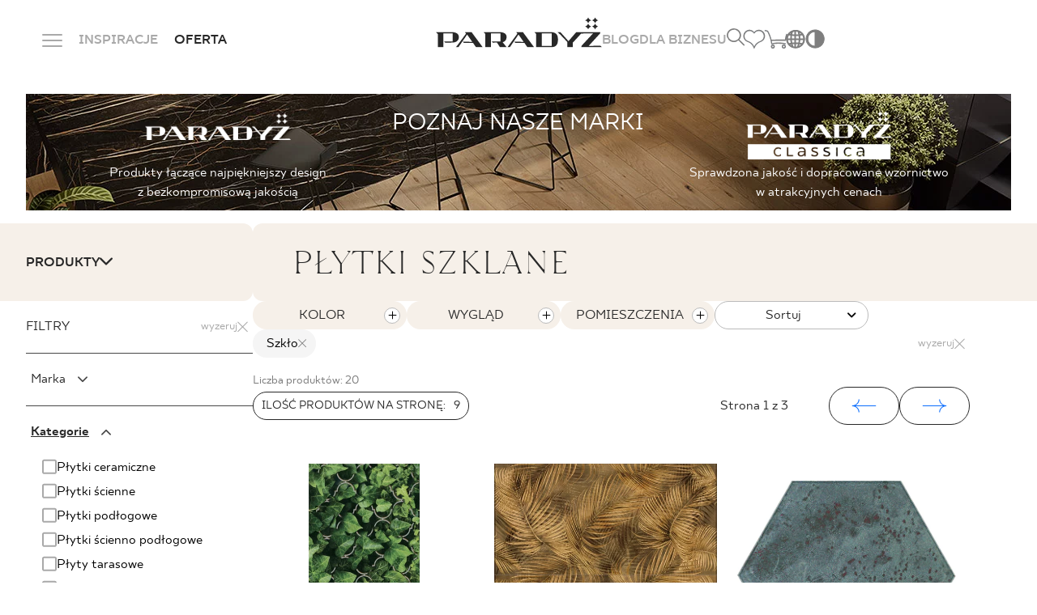

--- FILE ---
content_type: text/html; charset=UTF-8
request_url: https://www.paradyz.com/pl/produkty/kategoria:szklo
body_size: 15057
content:
<!doctype html>
<html lang="pl">
<head>
    <meta charset="utf-8">
    <meta http-equiv="X-UA-Compatible" content="IE=edge">
    <meta name="viewport" content="width=device-width, initial-scale=1, shrink-to-fit=no">
                <meta name="google-site-verification" content="UmvyWNCE1Kn8j7qS25S5Ajoumx1hMzBoLZce8xS-0J8"/>
    
    <link rel="preconnect" href="https://fonts.googleapis.com">
    <link rel="preconnect" href="https://fonts.gstatic.com" crossorigin>
    <link rel="shortcut icon" href="/favicon.ico" type="image/x-icon">
    <link rel="icon" href="/favicon.ico" type="image/x-icon">

            <link rel="stylesheet" href="/build/536.1e9ec53e.css"><link rel="stylesheet" href="/build/app.8dd8470f.css">

    
    
                                    
                            
        
                    <link rel="canonical" href="https://www.paradyz.com/pl/produkty/kategoria:szklo"/>
            
    
                                                
    
                                                
    
            <title>Płytki szklane | Płytki ze szkła od Ceramika Paradyż</title>
        <meta name="description" content="Modne i nowoczesne szklane płytki do dowolnych aranżacji od Ceramiki Paradyż. Dobierz styl do własnych potrzeb." />

        
    
                        <link rel="alternate" hreflang="en" href="https://www.paradyz.com/en/products/category:glass"/><link rel="alternate" hreflang="x-default" href="https://www.paradyz.com/en/products/category:glass"/><link rel="alternate" hreflang="de" href="https://www.paradyz.com/de/produkte/kategorie:glas"/><link rel="alternate" hreflang="sk" href="https://www.paradyz.com/sk/produkty/kategorii:sklo"/><link rel="alternate" hreflang="pl" href="https://www.paradyz.com/pl/produkty/kategoria:szklo"/><link rel="alternate" hreflang="uk" href="https://www.paradyz.com/uk/produkty/katehoriya:скло"/><link rel="alternate" hreflang="ru" href="https://www.paradyz.com/ru/produkty/kategoriya:szklo"/>
            
    <script>
        window.dataLayer = window.dataLayer || [];
            </script>

    
            <script>(function (w, d, s, l, i) {
            w[l] = w[l] || [];
            w[l].push({
                'gtm.start':
                    new Date().getTime(), event: 'gtm.js'
            });
            var f = d.getElementsByTagName(s)[0],
                j = d.createElement(s), dl = l != 'dataLayer' ? '&l=' + l : '';
            j.async = true;
            j.src =
                'https://www.googletagmanager.com/gtm.js?id=' + i + dl;
            f.parentNode.insertBefore(j, f);
        })(window, document, 'script', 'dataLayer', 'GTM-NSV9MBQN');</script>
    
        
    
                
            
            <!-- GetResponse Analytics -->
        <script type="text/javascript">

            (function (m, o, n, t, e, r, _) {
                m['__GetResponseAnalyticsObject'] = e;
                m[e] = m[e] || function () {
                    (m[e].q = m[e].q || []).push(arguments)
                };
                r = o.createElement(n);
                _ = o.getElementsByTagName(n)[0];
                r.async = 1;
                r.src = t;
                r.setAttribute('crossorigin', 'use-credentials');
                _.parentNode.insertBefore(r, _);
            })(window, document, 'script', 'https://newsletter.paradyz.com.pl/script/7c8909d5-c230-457a-8560-697eb264b642/ga.js', 'GrTracking');


        </script>
        <!-- End GetResponse Analytics -->
    
        <script>
        var IS_PRODUCT_LISTING_PAGE = true,
            DEFAULT_COMPARE_DOC = "/pl/por%C3%B3wnywarka",
            PRODUCTS_PER_PAGE = 9
                TRANS = {
                                        "Beżowy": "Beżowy",
                                        "Biały": "Biały",
                                        "Brązowy": "Brązowy",
                                        "Czarny": "Czarny",
                                        "Czerwony": "Czerwony",
                                        "Niebieski": "Niebieski",
                                        "Pomarańczowy": "Pomarańczowy",
                                        "Różowy": "Różowy",
                                        "Szary": "Szary",
                                        "Zielony": "Zielony",
                                        "Złoty": "Złoty",
                                        "Żółty": "Żółty",
                                        "Srebrny": "Srebrny",
                                        "Grafitowy": "Grafitowy",
                                        "Mix": "Mix",
                                        "kremowy": "Kremowy",
                                                            "INNY_KSZTALT": "Inny kształt",
                                        "PROSTOKAT": "Prostokąt",
                                        "KWADRAT": "Kwadrat",
                                        "HEKSAGON": "Heksagon",
                                        "ROMB": "Romb",
                                        "abrasion": "Klasa ścieralności",
                    "antislip": "Antypoślizgowość",
                    "category": "Kategorie",
                    "color": "Kolor",
                    "doFilter": "Filtry",
                    "typology": "Wygląd",
                    "shape": "Format",
                    "usage": "Pomieszczenia",
                    "characteristics": "Cechy dodatkowe",
                    "brand": "Marka",
                    "surface": "Powierzchnia",
                    "range": "Cena",
                    "style": "Styl",
                    "sort": "Sortuj",
                    "text": "Szukaj",
                    "clearFilters": "Wyzeruj",
                    "priceRange": "Zakres cenowy",
                    "measures": "Jednostka miary",
                    "pcs": "szt.",
                    "resultsCount": "Liczba produktów",
                    "itemsPerPage": "Pokaż",
                    "page": "Strona",
                    "of": "z",
                    "compare": "Porównaj",
                    "viewMore": "Szybki podgląd",
                    "new": "Nowość",
                    "sale": "Promocja",
                    "noresults": "Brak wyników",
                    "seo_default": "app.general.product.list.seo.text.default",
                    "seo_default_title": "app.general.product.list.seo.text.default.title",
                    "rectification": "Rektyfikacja",
                    "structure": "struktura",
                    "tonality": "Tonalność",
                    "faces": "Twarzowość",
                    "qtyPerPage": "Ilość produktów na stronę:",
                    "clear": "wyczyść"
                };
    </script>
    <script>
        var LOCALE = "pl",
            NAVBAR_TRANS = {
                "articles": "Strony i artykuły na blogu",
                "collections": "Znalezione kolekcje",
                "products": "Znalezione produkty",
                "see_more": "Zobacz więcej",
            }
    </script>

<!-- Google Tag Manager -->
<script>(function(w,d,s,l,i){w[l]=w[l]||[];w[l].push({'gtm.start':
new Date().getTime(),event:'gtm.js'});var f=d.getElementsByTagName(s)[0],
j=d.createElement(s),dl=l!='dataLayer'?'&l='+l:'';j.async=true;j.src=
'https://www.googletagmanager.com/gtm.js?id='+i+dl;f.parentNode.insertBefore(j,f);
})(window,document,'script','dataLayer','GTM-NSV9MBQN');</script>
<!-- End Google Tag Manager -->
</head>
<body class="body-overwrites">


<!-- Google Tag Manager (noscript) -->
<noscript><iframe src="https://www.googletagmanager.com/ns.html?id=GTM-NSV9MBQN"
height="0" width="0" style="display:none;visibility:hidden"></iframe></noscript>
<!-- End Google Tag Manager (noscript) -->


    <noscript>
        <iframe src="https://www.googletagmanager.com/ns.html?id=GTM-NSV9MBQN" height="0" width="0"
                style="display:none;visibility:hidden"></iframe>
    </noscript>
    
        
                                                                                        
    <header class="mani-nav">
        <nav class="navbar">
            <div class="main-row">
                <div class="left-side">
                    <div class="menu-icon-wrapper js-menu-trigger">
                        <div class="m-0 menu-icon">
                            <span class="navicon"></span>
                        </div>
                        <span
                            class="close-span d-none d-md-inline former-heading font-18 text-color-white text-bold text-uppercase mb-0">Zamknij</span>
                    </div>
                    <a href="/pl/lista-inspiracji" class="link-item">INSPIRACJE</a>
                    <span class="link-item has-child"
                          data-href="/pl/produkty">
                    OFERTA
                        <div class="products-tab position-fixed default-radius">
    <div class="container">
        <div class="offer-bookmarks">
            <button class="btn active js-offer-bookmark">PRODUKTY</button>
            <button class="btn js-offer-bookmark">KOLEKCJE</button>
        </div>





        <div class="offer-tab visible">
            <div class="d-flex flex-row custom-gap justify-content-center">
    <div class="main-col">
        <form action="/pl/produkty" method="get"
              class="main-col js-form-navbar-offer-products">
            <div class="colors-tile bg-color-cream default-small-radius">
                <div class="colors-wrapper">
                                                                        <label>
    <input type="checkbox" name="color[]" value="35152" hidden>
    <div
        alt=""
        aria-label=""
        class="bg-color-orange js-active-toggle lozad" data-background-image="/Kolory/34874/image-thumb__34874__default_thumbnail/be%C5%BC.webp">
        <span class="color-alias">bezowy</span>
    </div>
</label>                                                                                                <label>
    <input type="checkbox" name="color[]" value="35153" hidden>
    <div
        alt=""
        aria-label=""
        class="bg-color-orange js-active-toggle lozad" data-background-image="/Kolory/34875/image-thumb__34875__default_thumbnail/bia%C5%82y.webp">
        <span class="color-alias">bialy</span>
    </div>
</label>                                                                                                <label>
    <input type="checkbox" name="color[]" value="35158" hidden>
    <div
        alt=""
        aria-label=""
        class="bg-color-orange js-active-toggle lozad" data-background-image="/Kolory/34880/image-thumb__34880__default_thumbnail/niebieski.webp">
        <span class="color-alias">Niebieski</span>
    </div>
</label>                                                                                                <label>
    <input type="checkbox" name="color[]" value="35162" hidden>
    <div
        alt=""
        aria-label=""
        class="bg-color-orange js-active-toggle lozad" data-background-image="/Kolory/34884/image-thumb__34884__default_thumbnail/zielony.webp">
        <span class="color-alias">Zielony</span>
    </div>
</label>                                                                                                <label>
    <input type="checkbox" name="color[]" value="35161" hidden>
    <div
        alt=""
        aria-label=""
        class="bg-color-orange js-active-toggle lozad" data-background-image="/Kolory/34883/image-thumb__34883__default_thumbnail/szary.webp">
        <span class="color-alias">Szary</span>
    </div>
</label>                                                            </div>
                <a href="/pl/produkty" class="more-colors-column align-items-center">
    <div class="more-colors-wrapper">
        <span class="fake-color" style="background-color: #893B67"></span>
        <span class="fake-color" style="background-color: #FF9E1B"></span>
        <span class="fake-color" style="background-color: #F3D03E"></span>
    </div>
    <span class="font-18 text-normal text-capitalize mb-0">
        Więcej kolorów
    </span>
</a>            </div>
            <div class="types-tile bg-color-cream default-small-radius">
                                                                                                                <label>
    <input type="radio" name="typology"
           value="KAMIEŃ" hidden>
    <div class="link-tile js-active-toggle-radio">
        <span
            class="default-bg-image topology-image lozad"
            data-background-image="/navbar/30163/image-thumb__30163__default_thumbnail/kamien.webp"
            alt=""
            aria-label=""
        >
        </span>
        <span class="font-18 text-normal text-color-dark text-center mb-0">Kamień</span>
    </div>
</label>                                                                                                                        <label>
    <input type="radio" name="typology"
           value="DREWNO" hidden>
    <div class="link-tile js-active-toggle-radio">
        <span
            class="default-bg-image topology-image lozad"
            data-background-image="/navbar/30162/image-thumb__30162__default_thumbnail/drewno.webp"
            alt=""
            aria-label=""
        >
        </span>
        <span class="font-18 text-normal text-color-dark text-center mb-0">Drewno</span>
    </div>
</label>                                                                                                                        <label>
    <input type="radio" name="typology"
           value="CEMENT/BETON" hidden>
    <div class="link-tile js-active-toggle-radio">
        <span
            class="default-bg-image topology-image lozad"
            data-background-image="/navbar/30161/image-thumb__30161__default_thumbnail/beton.webp"
            alt=""
            aria-label=""
        >
        </span>
        <span class="font-18 text-normal text-color-dark text-center mb-0">Beton</span>
    </div>
</label>                                                                            <a href="/pl/produkty" class="link-tile">
    <span class="default-bg-image lozad"
                    data-background-image="/navbar/30154/image-thumb__30154__default_thumbnail/more_typ.webp"
            alt=""
            aria-label=""
            >
    </span>
    <span
        class="font-18 text-normal text-color-dark text-center mb-0">Więcej</span>
</a>            </div>
            <div class="room-types-tile bg-color-cream default-small-radius">
                                    <label>
    <input type="checkbox" name="usage[]" value="lazienka" hidden>
    <div class="link-tile js-active-toggle">
                    <i class="icon-bathroom"></i>
                <span class="font-18 text-normal text-color-dark text-center mb-0">Łazienka</span>
    </div>
</label>                                                    <label>
    <input type="checkbox" name="usage[]" value="kuchnia" hidden>
    <div class="link-tile js-active-toggle">
                    <i class="icon-kitchen"></i>
                <span class="font-18 text-normal text-color-dark text-center mb-0">Kuchnia</span>
    </div>
</label>                                                    <label>
    <input type="checkbox" name="usage[]" value="taras" hidden>
    <div class="link-tile js-active-toggle">
                    <i class="icon-terrace"></i>
                <span class="font-18 text-normal text-color-dark text-center mb-0">Taras i balkon</span>
    </div>
</label>                                <a href="/pl/produkty" class="link-tile seemore-link">
    <i class="icon-plus-circle"></i>
    <span class="font-18 text-normal text-color-dark text-center mb-0">
        Więcej pomieszczeń
    </span>
</a>            </div>
            <div class="special-brand-row bg-color-cream default-small-radius">
                <div class="d-flex justify-content-around align-items-center">
                                            <a href="https://www.paradyz.com/pl/produkty/marka:paradyz">
                            <picture >
	<img src="/Logotypy/classica/logo.svg" alt="" loading="lazy" />
</picture>

                        </a>
                                                                <a href="https://www.paradyz.com/pl/produkty/marka:classica">
                            <picture >
	<img src="/Logotypy/classica/classica-cp.png" width="494" height="164" alt="" loading="lazy" />
</picture>

                        </a>
                                                                <a href="/pl/tri-d/spieki-kwarcowe">
                            <picture >
	<img src="/Logotypy/Tri-D/tri.png" width="302" height="114" alt="" loading="lazy" />
</picture>

                        </a>
                                    </div>
            </div>
        </form>
    </div>
        <a href="/pl/produkty"
       class="see-more-col colors-tile bg-color-cream default-small-radius js-submit-navbar-offer-products">
        <span class="see-more-link">
            <span class="font-18 text-normal mb-0">ZOBACZ</span>
            <i class="icon-right"></i>
        </span>
    </a>
</div>        </div>

        <div class="offer-tab">
            <div class="d-flex flex-row custom-gap justify-content-center">
    <div class="main-col">
        <form action="/pl/kolekcje" method="get"
              class="main-col js-form-navbar-offer-collections">
            <div class="colors-tile bg-color-cream default-small-radius">
                <div class="colors-wrapper">
                                                                                            <label>
    <input type="checkbox" name="tags[]" value="54721" hidden>
    <div
        alt=""
        aria-label=""
        class="bg-color-orange js-active-toggle lozad" data-background-image="/Kolory/34874/image-thumb__34874__default_thumbnail/be%C5%BC.webp">
        <span class="color-alias">Beżowy</span>
    </div>
</label>                                                                                                <label>
    <input type="checkbox" name="tags[]" value="54743" hidden>
    <div
        alt=""
        aria-label=""
        class="bg-color-orange js-active-toggle lozad" data-background-image="/Kolory/34875/image-thumb__34875__default_thumbnail/bia%C5%82y.webp">
        <span class="color-alias">Biały</span>
    </div>
</label>                                                                                                <label>
    <input type="checkbox" name="tags[]" value="54753" hidden>
    <div
        alt=""
        aria-label=""
        class="bg-color-orange js-active-toggle lozad" data-background-image="/Kolory/34880/image-thumb__34880__default_thumbnail/niebieski.webp">
        <span class="color-alias">Niebieski</span>
    </div>
</label>                                                                                                <label>
    <input type="checkbox" name="tags[]" value="54741" hidden>
    <div
        alt=""
        aria-label=""
        class="bg-color-orange js-active-toggle lozad" data-background-image="/Kolory/34884/image-thumb__34884__default_thumbnail/zielony.webp">
        <span class="color-alias">Zielony</span>
    </div>
</label>                                                                                                <label>
    <input type="checkbox" name="tags[]" value="54731" hidden>
    <div
        alt=""
        aria-label=""
        class="bg-color-orange js-active-toggle lozad" data-background-image="/Kolory/34883/image-thumb__34883__default_thumbnail/szary.webp">
        <span class="color-alias">Szary</span>
    </div>
</label>                                                            </div>
                <a href="/pl/kolekcje" class="more-colors-column align-items-center">
    <div class="more-colors-wrapper">
        <span class="fake-color" style="background-color: #893B67"></span>
        <span class="fake-color" style="background-color: #FF9E1B"></span>
        <span class="fake-color" style="background-color: #F3D03E"></span>
    </div>
    <span class="font-18 text-normal text-capitalize mb-0">
        Więcej kolorów
    </span>
</a>            </div>
            <div class="types-tile bg-color-cream default-small-radius">
                                                                                                                <label>
    <input type="radio" name="tags[]"
           value="54737" hidden>
    <div class="link-tile js-active-toggle-radio">
        <span
            class="default-bg-image topology-image lozad"
            data-background-image="/navbar/30163/image-thumb__30163__default_thumbnail/kamien.webp"
            alt=""
            aria-label=""
        >
        </span>
        <span class="font-18 text-normal text-color-dark text-center mb-0">Kamień</span>
    </div>
</label>                                                                                                                        <label>
    <input type="radio" name="tags[]"
           value="54719" hidden>
    <div class="link-tile js-active-toggle-radio">
        <span
            class="default-bg-image topology-image lozad"
            data-background-image="/navbar/30162/image-thumb__30162__default_thumbnail/drewno.webp"
            alt=""
            aria-label=""
        >
        </span>
        <span class="font-18 text-normal text-color-dark text-center mb-0">Drewno</span>
    </div>
</label>                                                                                                                        <label>
    <input type="radio" name="tags[]"
           value="54729" hidden>
    <div class="link-tile js-active-toggle-radio">
        <span
            class="default-bg-image topology-image lozad"
            data-background-image="/navbar/30161/image-thumb__30161__default_thumbnail/beton.webp"
            alt=""
            aria-label=""
        >
        </span>
        <span class="font-18 text-normal text-color-dark text-center mb-0">Beton</span>
    </div>
</label>                                                                            <a href="/pl/kolekcje" class="link-tile">
    <span class="default-bg-image lozad"
                    data-background-image="/navbar/30154/image-thumb__30154__default_thumbnail/more_typ.webp"
            alt=""
            aria-label=""
            >
    </span>
    <span
        class="font-18 text-normal text-color-dark text-center mb-0">Więcej</span>
</a>            </div>
            <div class="room-types-tile bg-color-cream default-small-radius">
                                    <label>
    <input type="checkbox" name="tags[]" value="54714" hidden>
    <div class="link-tile js-active-toggle">
                    <i class="icon-bathroom"></i>
                <span class="font-18 text-normal text-color-dark text-center mb-0">Łazienka</span>
    </div>
</label>                                                    <label>
    <input type="checkbox" name="tags[]" value="54734" hidden>
    <div class="link-tile js-active-toggle">
                    <i class="icon-kitchen"></i>
                <span class="font-18 text-normal text-color-dark text-center mb-0">Kuchnia</span>
    </div>
</label>                                                <a href="/pl/kolekcje" class="link-tile seemore-link">
    <i class="icon-plus-circle"></i>
    <span class="font-18 text-normal text-color-dark text-center mb-0">
        Więcej pomieszczeń
    </span>
</a>            </div>
            <div class="special-brand-row bg-color-cream default-small-radius">
                <div class="d-flex justify-content-around align-items-center">
                                            <a href="https://www.paradyz.com/pl/kolekcje?tags%5B%5D=66575&amp;sort=desc">
                            <picture >
	<img src="/Logotypy/classica/logo.svg" alt="" loading="lazy" />
</picture>

                        </a>
                                                                <a href="https://www.paradyz.com/pl/kolekcje?tags%5B%5D=66574&amp;sort=desc">
                            <picture >
	<img src="/Logotypy/classica/classica-cp.png" width="494" height="164" alt="" loading="lazy" />
</picture>

                        </a>
                                                                <a href="/pl/tri-d/spieki-kwarcowe">
                            <picture >
	<img src="/Logotypy/Tri-D/tri.png" width="302" height="114" alt="" loading="lazy" />
</picture>

                        </a>
                                    </div>
            </div>
        </form>
    </div>
        <a href="/pl/kolekcje"
       class="see-more-col colors-tile bg-color-cream default-small-radius js-submit-navbar-offer-collections">
        <span class="see-more-link">
            <span class="font-18 text-normal mb-0">ZOBACZ</span>
            <i class="icon-right"></i>
        </span>
    </a>
</div>        </div>
    </div>
</div>                </span>
                </div>
                <a href="/pl" class="logo-wrapper">
                                            <picture >
	<img src="/navbar/logo%20%281%29.svg" alt="" loading="lazy" />
</picture>

                                        <div class="light-logo-wrapper">
                        <picture >
	<img src="/navbar/logo_light%20%281%29.png" width="210" height="38" alt="Logo Ceramika Paradyż" loading="lazy" />
</picture>

                    </div>
                </a>
                <div class="right-side">

                    <a href="/pl/blog" class="link-item">BLOG</a>
                    <a href="/pl/strefa-b2b" class="link-item">DLA BIZNESU</a>
                                        <div class="controls">
                        <div class="items-wrapper search-icon-wrapper js-navbar-search-trigger">
                            <i class="icon-magnifier"></i>
                            <div class="search-wrapper">
                                <div class="container">
                                    <label for="search-input">
                                        <form>
                                            <input class="search-input js-navbar-search-input"
                                                   id="search-input"
                                                   type="text"
                                                   name="search"
                                                   autocomplete="off"
                                                   placeholder="Szukaj">
                                            <input type="submit" hidden>
                                            <div class="search-dropdown bg-color-dark-2 js-navbar-search-dropdown">
                                                <div class="dropdown-content">
                                                                                                            <span>
                                                                                                                    <div class="search-group">
                                                                <span
                                                                    class="search-group-title">Polecane</span>
                                                                <ul>
                                                                                                                                          <li>
                                                                            <a href="/pl/tri-d/spieki-kwarcowe" target="_blank">Spieki kwarcowe TRI-D<i class="icon-right"></i></a>
                                                                        </li>
                                                                                                                                          <li>
                                                                            <a href="/pl/gosia-baczynska" >Kolekcje Gosi Baczyńskiej<i class="icon-right"></i></a>
                                                                        </li>
                                                                                                                                          <li>
                                                                            <a href="/pl/kolekcje/k62632-sundown" >SUNDOWN by Maja Ganszyniec<i class="icon-right"></i></a>
                                                                        </li>
                                                                                                                                   </ul>
                                                            </div>
                                                                                                            </span>
                                                                                                    </div>
                                            </div>
                                        </form>
                                    </label>
                                </div>
                            </div>
                        </div>
                        <a href="/pl/account/favourites" class="items-wrapper">
                            <span
                                class="m-0 former-heading font-18 text-color-white text-bold text-uppercase">Ulubione</span>
                            <i class="icon-like"></i>
                            <span class="js-favourite-items-number nav-number-badge d-none"
                                  data-locale="pl">0</span>
                        </a>
                                                    <a href="/pl/cart" class="items-wrapper">
                                <span
                                    class="m-0 former-heading font-18 text-color-white text-bold text-uppercase">Koszyk</span>
                                <i class="icon-cart"></i>
                                                            </a>
                                                <div class="items-wrapper globe-grid-wrapper">
                            <span
                                class="m-0 former-heading font-18 text-color-white text-bold text-uppercase">Język</span>
                            <i class="icon-globe-grid">
                            </i>
                            <div class="language-dropdown">
                                                                                                                                                                                                                                                                                            <ul class="navigation">
    <li>
        <a id="pimcore-navigation-renderer-menu-5" title="pl" class=" main" href="/">pl</a>
    </li>
    <li>
        <a id="pimcore-navigation-renderer-menu-70" class=" main" href="/en">en</a>
    </li>
    <li>
        <a id="pimcore-navigation-renderer-menu-108" class=" main" href="/sk">sk</a>
    </li>
    <li>
        <a id="pimcore-navigation-renderer-menu-145" class=" main" href="/de">de</a>
    </li>
    <li>
        <a id="pimcore-navigation-renderer-menu-258" class=" main" href="/uk">uk</a>
    </li>
    <li>
        <a id="pimcore-navigation-renderer-menu-870" class=" main" href="/ru">ru</a>
    </li>
</ul>

                                                            </div>
                        </div>
                        <div class="items-wrapper contrast-switcher-wrapper js-contrast-switcher-wrapper">
                            <i class="icon-high-contrast" aria-label="Change website contrast">
                            </i>
                            <div class="js-contrast-dropdown contrast-dropdown">
                                <ul>
                                    <li>
                                        <a
                                            data-contrast="default"
                                            title="Default"
                                            aria-label="Default website version"
                                            class="dot dot-default"
                                        >

                                        </a>
                                    </li>
                                    <li>
                                        <a
                                            data-contrast="wcag-high-contrast"
                                            title="Black/White"
                                            aria-label="High-contrast version: black-white"
                                            class="dot dot-black-white"
                                        >

                                        </a>
                                    </li>
                                    <li>
                                        <a
                                            data-contrast="wcag-high-contrast-alt"
                                            title="Black/Yellow"
                                            aria-label="High-contrast version: black-yellow"
                                            class="dot dot-black-yellow"
                                        >

                                        </a>
                                    </li>
                                </ul>
                            </div>
                        </div>
                    </div>
                </div>
            </div>
            <div class="dropdown">
    <div class="container">
        <div class="inner-container">
            <div class="left-col">
                                                                                                                                                                                                                                                                <ul class="big-links-list font-tt-ricordi">
                                            <li>
                            <a href="/pl/lista-inspiracji" >INSPIRACJE</a>
                        </li>
                                            <li>
                            <a href="/pl/produkty" >PRODUKTY</a>
                        </li>
                                            <li>
                            <a href="/pl/kolekcje" >KOLEKCJE</a>
                        </li>
                                            <li>
                            <a href="/pl/strefa-b2b" >DLA BIZNESU</a>
                        </li>
                                    </ul>
                <ul class="small-links-list">
                                                                        <li>
                                <a href="/pl/blog" >BLOG</a>
                            </li>
                                                                                                <li>
                                <a href="/pl/login" class="mobile-not-visible">MÓJ PROFIL</a>
                            </li>
                                                                                                <li>
                                <a href="/pl/gdzie-kupic" >GDZIE KUPIĆ</a>
                            </li>
                                                                                                <li>
                                <a href="/pl/o-nas" >O NAS</a>
                            </li>
                                                                                                <li>
                                <a href="/pl/dolacz-do-nas" target="_self">KARIERA</a>
                            </li>
                                                                                                <li>
                                <a href="/pl/kontakt" class="mobile-not-visible">KONTAKT</a>
                            </li>
                                                                                                                                                                <a href="/pl/login" class="btn-black-white-outline mobile-button">MÓJ PROFIL</a>
                                                                                                                                                                                                                                    <a href="/pl/kontakt" class="btn-white mobile-button">KONTAKT</a>
                                                            </ul>
                <div class="lang-col">

                                                                                                                                                                                            <ul class="navigation">
    <li>
        <a id="pimcore-navigation-renderer-menu-5" title="pl" class=" main" href="/">pl</a>
    </li>
    <li>
        <a id="pimcore-navigation-renderer-menu-70" class=" main" href="/en">en</a>
    </li>
    <li>
        <a id="pimcore-navigation-renderer-menu-108" class=" main" href="/sk">sk</a>
    </li>
    <li>
        <a id="pimcore-navigation-renderer-menu-145" class=" main" href="/de">de</a>
    </li>
    <li>
        <a id="pimcore-navigation-renderer-menu-258" class=" main" href="/uk">uk</a>
    </li>
    <li>
        <a id="pimcore-navigation-renderer-menu-870" class=" main" href="/ru">ru</a>
    </li>
</ul>

                                    </div>
            </div>
            <div class="right-col">
                <div class="tiles-wrapper">
                                    </div>
                                    <div class="row gx-3">
                        <div class="col-6 mb-2">
                            <span
                                class="font-20 text-uppercase text-color-grey">ZADZWOŃ DO NAS</span>
                        </div>
                        <div class="col-6">
                            <span class="opening-hours font-16 text-color-grey">
                                poniedziałek - piątek: 9.00 - 17.00<br />
sobota: 10.00 - 14.00
                            </span>
                        </div>
                    </div>
                    <a href="tel:+48800556677"
                       class="phone-number font-tt-ricordi">+48 800 55 66 77</a>
                                                    <div class="row gx-3">
                        <div class="col-6 mt-4 mb-2">
                            <span
                                class="font-20 text-uppercase text-color-grey">Sklep internetowy</span>
                        </div>
                    </div>
                    <a href="tel:447364231"
                       class="phone-number font-tt-ricordi">44 736 42 31</a>
                                                    <div class="row gx-3 pt-20">
                        <div class="col-6">
                            <span class="font-20 text-uppercase text-color-grey mb-0">
                                FOLLOW US
                            </span>
                        </div>
                        <div class="col-6">
                            <div class="social-row d-flex flex-row">
                                                                    <a rel="nofollow"
                                       href=" https://pl.linkedin.com/company/ceramika-paradyz">
                                        <i class="icon-linkedin"></i>
                                    </a>
                                                                                                    <a rel="nofollow"
                                       href="https://www.facebook.com/CeramikaParadyz/">
                                        <i class="icon-facebook"></i>
                                    </a>
                                                                                                    <a rel="nofollow"
                                       href="https://www.instagram.com/ceramikaparadyz/">
                                        <i class="icon-instagram"></i>
                                    </a>
                                                                                                    <a rel="nofollow"
                                       href=" https://pl.linkedin.com/company/ceramika-paradyz">
                                        <i class="icon-youtube"></i>
                                    </a>
                                                                                                    <a rel="nofollow"
                                       href="https://www.tiktok.com/@ceramika_paradyz">
                                        <i class="icon-tiktok"></i>
                                    </a>
                                                                                            </div>
                        </div>
                    </div>
                            </div>
        </div>
    </div>
</div>        </nav>
    </header>



<main role="main">
                
        <script>
        var CURRENT_URL_PARAMS = '{"category":35353}';
        var PRODUCT_LIST_URL = '/pl/produkty';
        var DEFAULT_TITLE = 'Wszystkie produkty producenta płytek Cermika Paradyż';
    </script>
    <main>

                                                                    <section id="products-list"
                     class="products-list-section pt-3"
                     data-heading="Produkty ceramika paradyż"
                     data-heading-h1="Płytki szklane"
                     data-badge="/Logotypy/classica/black.png"
                     data-products-link='{"href":"","title":"Produkty"}'
                     data-categories-link='{"href":"/pl/kolekcje","title":"Kolekcje"}'
            >
                                        <div class="content-wrapper">
                            <div class="list-column">
                                <div class="heading-wrapper px-5 py-4">
                                    <h1 id="product-listing-h1" class="product-listing-heading font-tt-ricordi mb-0 text-uppercase">
                                        Płytki szklane
                                    </h1>
                                </div>
                            </div>
                        </div>
                                <div id="seo-category-description" class="container content-wrapper bottom-seo flex-column pb-100" >
                                                            <h2 class="font-36">Płytki szklane</h2>
                                                                <div><p><span style="font-size:12px">Szklane prostokąty, heksagony i romby to wyjątkowe ścienne elementy dekoracyjne. Dodadzą one charakteru każdemu pomieszczeniu. Podkreśl swój gust za pomocą płytek z jednej z naszych kolekcji. Błyszczące szklane powierzchnie upiększą Twoją kuchnię i łazienkę, nadając jej nietuzinkowy wygląd. W tej kategorii znajdziesz eleganckie i nowoczesne płytki szklane, które odmienią Twoje wnętrze. Postaw na powiew nowoczesności i zobacz, jakie efekty uzyskasz, korzystając z płytek szklanych w aranżacji domu!</span></p>

<h2><span style="font-size:12px"><strong>Produkcja i zastosowanie płytek szklanych</strong></span></h2>

<p><span style="font-size:12px">Aby lepiej zrozumieć różnicę między płytkami ceramicznymi a szklanymi, warto poznać sposób ich produkcji. Standardowe płytki ceramiczne wyrabiane są z gliny i piasku z dodatkami tlenków, które nadają im pożądany kolor. Wypala się je w wysokiej temperaturze. Z kolei szklane płytki są efektem lakierowania szkła zwykłego lub malowanego. To nadaje im wyjątkową odporność na działanie warunków zewnętrznych takich jak różnice temperatur i wilgotność powietrza. Dlatego mogą być one używane w miejscach narażonych na takie czynniki – np. w kuchni nad kuchenką lub w łazience pod prysznicem.&nbsp;</span></p>

<h2><span style="font-size:12px"><strong>Płytki szklane do kuchni i łazienki – rodzaje, kolory i wzory płytek</strong></span></h2>

<p><span style="font-size:12px">Gładkie płytki pasują do nowoczesnych i tradycyjnych wnętrz utrzymanych w stylu minimalistycznym. Z kolei wzorzyste elementy nadają pomieszczeniom cech indywidualnych zwłaszcza z personalizowanym nadrukiem. Doskonale przełamują monotonię i stanowią barwny akcent. Dlatego najczęściej spotyka się je w zestawieniu z tłem w uniwersalnym, neutralnym kolorze białym, szarym lub kremowym. W naszej ofercie znajdziesz kolekcje płytek szklanych przeźroczystych i kolorowych, w kształcie prostokątów lub heksagonów. Dekoracyjna, błyszcząca powierzchnia może być utrzymana w jednolitej kolorystyce lub ozdobiona misternymi ornamentami. Daje intrygujące efekty, gdy zostanie wyróżniona przez nowoczesne i energooszczędne podświetlenie LED w odcieniu ciepłym lub chłodnym. Lśniące elementy optycznie powiększają przestrzeń.</span></p>

<h2><span style="font-size:12px"><strong>Zasady montażu i pielęgnacji płytek ze szkła</strong></span></h2>

<p><span style="font-size:12px">W odróżnieniu od płytek ceramicznych szkło można nakleić na powierzchnię ściany bez potrzeby stosowania fug. Łatwo jest dopasować ich kształt do aktualnych potrzeb, ponieważ można je ciąć tak samo, jak tafle szkła. Płytki szklane są bardzo higieniczne. Należy je myć zwykłym płynem do szyb. Dobrze sprawdzają się metody znane z mycia okien. Do umycia płytek można wykorzystać czystą ściereczkę, która nie gubi włókien, a także ręczniki papierowe lub inne materiały nadające się do takiego zastosowania.</span></p>
</div>
                                                </div>
            </section>

                <div class="position-relative z-index-4">
                    </div>
        
        <div class="position-relative z-index-4">
                            


<section class="blog-section d-flex flex-column" >
    <div class="d-none d-xl-flex align-items-center h-100">
                    <div class="left-col d-flex flex-row justify-content-end flex-wrap">
                                    <article class="blog-box">
                        <a href="/pl/blog/przedpokoj-w-stylu-japandi"
                           class="box-img">
                                                            <picture >
	<source srcset="/Biblioteka_zdjec_produktow/Lightstone/Aran%C5%BCacje/33383/image-thumb__33383__blog_box_thumbnail/Lighstone_grey_mat-59%2C8x59%2C8_59%2C8x119%2C8.webp 1x, /Biblioteka_zdjec_produktow/Lightstone/Aran%C5%BCacje/33383/image-thumb__33383__blog_box_thumbnail/Lighstone_grey_mat-59%2C8x59%2C8_59%2C8x119%2C8@2x.webp 2x" type="image/webp" />
	<img src="/Biblioteka_zdjec_produktow/Lightstone/Aran%C5%BCacje/33383/image-thumb__33383__blog_box_thumbnail/Lighstone_grey_mat-59%2C8x59%2C8_59%2C8x119%2C8.webp" width="420" height="540" alt="Minimalistyczny przedpokój z jasnoszarymi płytkami inspirowanymi kamieniem z kolekcji Lightstone i ciemnymi płytkami drewnopodobnymi." loading="lazy" srcset="/Biblioteka_zdjec_produktow/Lightstone/Aran%C5%BCacje/33383/image-thumb__33383__blog_box_thumbnail/Lighstone_grey_mat-59%2C8x59%2C8_59%2C8x119%2C8.webp 1x, /Biblioteka_zdjec_produktow/Lightstone/Aran%C5%BCacje/33383/image-thumb__33383__blog_box_thumbnail/Lighstone_grey_mat-59%2C8x59%2C8_59%2C8x119%2C8@2x.webp 2x" />
</picture>

                                                    </a>
                        <h5 class="box-title">
                            <a href="/pl/blog/przedpokoj-w-stylu-japandi">
                                Przedpokój w stylu japandi – harmonia od progu
                            </a>
                        </h5>
                    </article>
                                    <article class="blog-box">
                        <a href="/pl/blog/a104192-sypialnia-glamour-prestiz-w-codziennym-wydaniu"
                           class="box-img">
                                                            <picture >
	<source srcset="/Biblioteka_zdjec_produktow/Arctic_storm/Aran%C5%BCacje/35806/image-thumb__35806__blog_box_thumbnail/arctic_storm_sypialnia_z_lazienka_cam3_final.webp 1x, /Biblioteka_zdjec_produktow/Arctic_storm/Aran%C5%BCacje/35806/image-thumb__35806__blog_box_thumbnail/arctic_storm_sypialnia_z_lazienka_cam3_final@2x.webp 2x" type="image/webp" />
	<img src="/Biblioteka_zdjec_produktow/Arctic_storm/Aran%C5%BCacje/35806/image-thumb__35806__blog_box_thumbnail/arctic_storm_sypialnia_z_lazienka_cam3_final.webp" width="420" height="540" alt="Nowoczesny kąt sypialni z czarnymi płytkami marmurowymi z kolekcji Arctic Storm i szarym łóżkiem." loading="lazy" srcset="/Biblioteka_zdjec_produktow/Arctic_storm/Aran%C5%BCacje/35806/image-thumb__35806__blog_box_thumbnail/arctic_storm_sypialnia_z_lazienka_cam3_final.webp 1x, /Biblioteka_zdjec_produktow/Arctic_storm/Aran%C5%BCacje/35806/image-thumb__35806__blog_box_thumbnail/arctic_storm_sypialnia_z_lazienka_cam3_final@2x.webp 2x" />
</picture>

                                                    </a>
                        <h5 class="box-title">
                            <a href="/pl/blog/a104192-sypialnia-glamour-prestiz-w-codziennym-wydaniu">
                                Sypialnia glamour – prestiż w codziennym wydaniu
                            </a>
                        </h5>
                    </article>
                                    <article class="blog-box">
                        <a href="/pl/blog/salon-w-stylu-modern-classic"
                           class="box-img">
                                                            <picture >
	<source srcset="/Biblioteka_zdjec_produktow/Ritual_Tri-D/aran%C5%BCacje/41901/image-thumb__41901__blog_box_thumbnail/ritual_taupe_salon_oranzeria_cam2_final.webp 1x, /Biblioteka_zdjec_produktow/Ritual_Tri-D/aran%C5%BCacje/41901/image-thumb__41901__blog_box_thumbnail/ritual_taupe_salon_oranzeria_cam2_final@2x.webp 2x" type="image/webp" />
	<img src="/Biblioteka_zdjec_produktow/Ritual_Tri-D/aran%C5%BCacje/41901/image-thumb__41901__blog_box_thumbnail/ritual_taupe_salon_oranzeria_cam2_final.webp" width="420" height="540" alt="" loading="lazy" srcset="/Biblioteka_zdjec_produktow/Ritual_Tri-D/aran%C5%BCacje/41901/image-thumb__41901__blog_box_thumbnail/ritual_taupe_salon_oranzeria_cam2_final.webp 1x, /Biblioteka_zdjec_produktow/Ritual_Tri-D/aran%C5%BCacje/41901/image-thumb__41901__blog_box_thumbnail/ritual_taupe_salon_oranzeria_cam2_final@2x.webp 2x" />
</picture>

                                                    </a>
                        <h5 class="box-title">
                            <a href="/pl/blog/salon-w-stylu-modern-classic">
                                Salon modern classic: elegancja spotyka nowoczesność
                            </a>
                        </h5>
                    </article>
                                    <article class="blog-box">
                        <a href="/pl/blog/salon-w-stylu-loft"
                           class="box-img">
                                                            <picture >
	<source srcset="/Biblioteka_zdjec_produktow/Architeq/Aranzacje/47635/image-thumb__47635__blog_box_thumbnail/ARCHITEQ%20ANTHRACITE%20DETAL%202.webp 1x, /Biblioteka_zdjec_produktow/Architeq/Aranzacje/47635/image-thumb__47635__blog_box_thumbnail/ARCHITEQ%20ANTHRACITE%20DETAL%202@2x.webp 2x" type="image/webp" />
	<img src="/Biblioteka_zdjec_produktow/Architeq/Aranzacje/47635/image-thumb__47635__blog_box_thumbnail/ARCHITEQ%20ANTHRACITE%20DETAL%202.webp" width="420" height="540" alt="" loading="lazy" srcset="/Biblioteka_zdjec_produktow/Architeq/Aranzacje/47635/image-thumb__47635__blog_box_thumbnail/ARCHITEQ%20ANTHRACITE%20DETAL%202.webp 1x, /Biblioteka_zdjec_produktow/Architeq/Aranzacje/47635/image-thumb__47635__blog_box_thumbnail/ARCHITEQ%20ANTHRACITE%20DETAL%202@2x.webp 2x" />
</picture>

                                                    </a>
                        <h5 class="box-title">
                            <a href="/pl/blog/salon-w-stylu-loft">
                                Salon loft – industrialna przestrzeń z duszą metalu
                            </a>
                        </h5>
                    </article>
                                    <article class="blog-box">
                        <a href="/pl/blog/salon-w-stylu-glamour"
                           class="box-img">
                                                            <picture >
	<source srcset="/Biblioteka_zdjec_produktow/Night_Queen/Aran%C5%BCacje/1394/image-thumb__1394__blog_box_thumbnail/NIGHT-QUEEN-COOPER-POLYSK-398X1198X_SOULWOOD-CHOCOLATTE-STRUKTURA-19%2C8X179%2C8.webp 1x, /Biblioteka_zdjec_produktow/Night_Queen/Aran%C5%BCacje/1394/image-thumb__1394__blog_box_thumbnail/NIGHT-QUEEN-COOPER-POLYSK-398X1198X_SOULWOOD-CHOCOLATTE-STRUKTURA-19%2C8X179%2C8@2x.webp 2x" type="image/webp" />
	<img src="/Biblioteka_zdjec_produktow/Night_Queen/Aran%C5%BCacje/1394/image-thumb__1394__blog_box_thumbnail/NIGHT-QUEEN-COOPER-POLYSK-398X1198X_SOULWOOD-CHOCOLATTE-STRUKTURA-19%2C8X179%2C8.webp" width="420" height="540" alt="" loading="lazy" srcset="/Biblioteka_zdjec_produktow/Night_Queen/Aran%C5%BCacje/1394/image-thumb__1394__blog_box_thumbnail/NIGHT-QUEEN-COOPER-POLYSK-398X1198X_SOULWOOD-CHOCOLATTE-STRUKTURA-19%2C8X179%2C8.webp 1x, /Biblioteka_zdjec_produktow/Night_Queen/Aran%C5%BCacje/1394/image-thumb__1394__blog_box_thumbnail/NIGHT-QUEEN-COOPER-POLYSK-398X1198X_SOULWOOD-CHOCOLATTE-STRUKTURA-19%2C8X179%2C8@2x.webp 2x" />
</picture>

                                                    </a>
                        <h5 class="box-title">
                            <a href="/pl/blog/salon-w-stylu-glamour">
                                Salon glamour: błysk, elegancja i styl w Twoim domu
                            </a>
                        </h5>
                    </article>
                                    <article class="blog-box">
                        <a href="/pl/blog/salon-w-stylu-francuskim"
                           class="box-img">
                                                            <picture >
	<source srcset="/Biblioteka_zdjec_produktow/Noisy_Whisper/Aran%C5%BCacje/45102/image-thumb__45102__blog_box_thumbnail/Noisy-Whisper-Gold-struktura-poLysk-39%2C8x119%2C8-_-INVISIBLE-WHITE-POLER-120X280.webp 1x, /Biblioteka_zdjec_produktow/Noisy_Whisper/Aran%C5%BCacje/45102/image-thumb__45102__blog_box_thumbnail/Noisy-Whisper-Gold-struktura-poLysk-39%2C8x119%2C8-_-INVISIBLE-WHITE-POLER-120X280@2x.webp 2x" type="image/webp" />
	<img src="/Biblioteka_zdjec_produktow/Noisy_Whisper/Aran%C5%BCacje/45102/image-thumb__45102__blog_box_thumbnail/Noisy-Whisper-Gold-struktura-poLysk-39%2C8x119%2C8-_-INVISIBLE-WHITE-POLER-120X280.webp" width="420" height="540" alt="Elegancki salon z polerowanymi płytkami inspirowanymi kamieniem oraz złotymi strukturalnymi płytkami z kolekcji Noisy Whisper i kominkiem." loading="lazy" srcset="/Biblioteka_zdjec_produktow/Noisy_Whisper/Aran%C5%BCacje/45102/image-thumb__45102__blog_box_thumbnail/Noisy-Whisper-Gold-struktura-poLysk-39%2C8x119%2C8-_-INVISIBLE-WHITE-POLER-120X280.webp 1x, /Biblioteka_zdjec_produktow/Noisy_Whisper/Aran%C5%BCacje/45102/image-thumb__45102__blog_box_thumbnail/Noisy-Whisper-Gold-struktura-poLysk-39%2C8x119%2C8-_-INVISIBLE-WHITE-POLER-120X280@2x.webp 2x" />
</picture>

                                                    </a>
                        <h5 class="box-title">
                            <a href="/pl/blog/salon-w-stylu-francuskim">
                                Salon w stylu francuskim. 5 inspiracji pełnych szyku
                            </a>
                        </h5>
                    </article>
                                    <article class="blog-box">
                        <a href="/pl/blog/przytulny-salon-w-stylu-boho"
                           class="box-img">
                                                            <picture >
	<source srcset="/Biblioteka_zdjec_produktow/Freeland/Aran%C5%BCacje/35841/image-thumb__35841__blog_box_thumbnail/freeland_chocolate_salon_z_jadalnia_cam1_final.webp 1x, /Biblioteka_zdjec_produktow/Freeland/Aran%C5%BCacje/35841/image-thumb__35841__blog_box_thumbnail/freeland_chocolate_salon_z_jadalnia_cam1_final@2x.webp 2x" type="image/webp" />
	<img src="/Biblioteka_zdjec_produktow/Freeland/Aran%C5%BCacje/35841/image-thumb__35841__blog_box_thumbnail/freeland_chocolate_salon_z_jadalnia_cam1_final.webp" width="420" height="540" alt="Przestronny salon i jadalnia z podłogą z płytek drewnopodobnych z kolekcji Freeland i drewnianymi meblami." loading="lazy" srcset="/Biblioteka_zdjec_produktow/Freeland/Aran%C5%BCacje/35841/image-thumb__35841__blog_box_thumbnail/freeland_chocolate_salon_z_jadalnia_cam1_final.webp 1x, /Biblioteka_zdjec_produktow/Freeland/Aran%C5%BCacje/35841/image-thumb__35841__blog_box_thumbnail/freeland_chocolate_salon_z_jadalnia_cam1_final@2x.webp 2x" />
</picture>

                                                    </a>
                        <h5 class="box-title">
                            <a href="/pl/blog/przytulny-salon-w-stylu-boho">
                                Salon boho: jak stworzyć przytulne wnętrze z charakterem
                            </a>
                        </h5>
                    </article>
                                    <article class="blog-box">
                        <a href="/pl/blog/salon-w-stylu-angielskim"
                           class="box-img">
                                                            <picture >
	<source srcset="/Biblioteka_zdjec_produktow/Cold%20Princess/Aran%C5%BCacje/39792/image-thumb__39792__blog_box_thumbnail/Cold-Princess-Grey-struktura-mat--39%2C8x119%2C8-_Fashion-Spirit-Black-listwa-struktura-mat-9x39%2C8_VISIONER-GREY-POLER-120X28.webp 1x, /Biblioteka_zdjec_produktow/Cold%20Princess/Aran%C5%BCacje/39792/image-thumb__39792__blog_box_thumbnail/Cold-Princess-Grey-struktura-mat--39%2C8x119%2C8-_Fashion-Spirit-Black-listwa-struktura-mat-9x39%2C8_VISIONER-GREY-POLER-120X28@2x.webp 2x" type="image/webp" />
	<img src="/Biblioteka_zdjec_produktow/Cold%20Princess/Aran%C5%BCacje/39792/image-thumb__39792__blog_box_thumbnail/Cold-Princess-Grey-struktura-mat--39%2C8x119%2C8-_Fashion-Spirit-Black-listwa-struktura-mat-9x39%2C8_VISIONER-GREY-POLER-120X28.webp" width="420" height="540" alt="Minimalistyczne wnętrze z białymi płytkami ściennymi i czarnymi dekoracjami z kolekcji Cold Princess oraz marmurową podłogą." loading="lazy" srcset="/Biblioteka_zdjec_produktow/Cold%20Princess/Aran%C5%BCacje/39792/image-thumb__39792__blog_box_thumbnail/Cold-Princess-Grey-struktura-mat--39%2C8x119%2C8-_Fashion-Spirit-Black-listwa-struktura-mat-9x39%2C8_VISIONER-GREY-POLER-120X28.webp 1x, /Biblioteka_zdjec_produktow/Cold%20Princess/Aran%C5%BCacje/39792/image-thumb__39792__blog_box_thumbnail/Cold-Princess-Grey-struktura-mat--39%2C8x119%2C8-_Fashion-Spirit-Black-listwa-struktura-mat-9x39%2C8_VISIONER-GREY-POLER-120X28@2x.webp 2x" />
</picture>

                                                    </a>
                        <h5 class="box-title">
                            <a href="/pl/blog/salon-w-stylu-angielskim">
                                Salon w stylu angielskim. Szyk, elegancja i harmonia
                            </a>
                        </h5>
                    </article>
                                    <article class="blog-box">
                        <a href="/pl/blog/minimalistyczny-salon"
                           class="box-img">
                                                            <picture >
	<source srcset="/Biblioteka_zdjec_produktow/Mild-Desert/Aranzacje/50738/image-thumb__50738__blog_box_thumbnail/MILD%20DESERT_crema%20120x120%20.webp 1x, /Biblioteka_zdjec_produktow/Mild-Desert/Aranzacje/50738/image-thumb__50738__blog_box_thumbnail/MILD%20DESERT_crema%20120x120%20@2x.webp 2x" type="image/webp" />
	<img src="/Biblioteka_zdjec_produktow/Mild-Desert/Aranzacje/50738/image-thumb__50738__blog_box_thumbnail/MILD%20DESERT_crema%20120x120%20.webp" width="420" height="540" alt="Minimalistyczne wnętrze z jasnobeżowymi płytkami inspirowanymi kamieniem z kolekcji Mild Desert oraz skórzanym fotelem i drewnianym stolikiem." loading="lazy" srcset="/Biblioteka_zdjec_produktow/Mild-Desert/Aranzacje/50738/image-thumb__50738__blog_box_thumbnail/MILD%20DESERT_crema%20120x120%20.webp 1x, /Biblioteka_zdjec_produktow/Mild-Desert/Aranzacje/50738/image-thumb__50738__blog_box_thumbnail/MILD%20DESERT_crema%20120x120%20@2x.webp 2x" />
</picture>

                                                    </a>
                        <h5 class="box-title">
                            <a href="/pl/blog/minimalistyczny-salon">
                                Minimalizm 2.0, czyli jak wygląda nowoczesny minimalistyczny salon
                            </a>
                        </h5>
                    </article>
                            </div>
                <div class="right-col d-flex flex-column align-items-center">
                            <h2 class="heading">
                    BLOG
                </h2>
                                        <div class="content">
                    Urządzanie wnętrz swojego domu to prawdziwa przyjemność, ale i wyzwanie, od którego zależy własny komfort i zadowolenie z mieszkania. Jednym z najbardziej wymagających etapów jest wybór płytek - ściennych, podłogowych, przeznaczonych na zewnątrz i do wnętrz, typowo dekoracyjnych lub bardziej praktycznych. Dlatego warto obejrzeć gotowe aranżacje wnętrz. To najlepsze inspiracje dla każdego, kto jest na etapie urządzania swojego domu. Zdjęcia, opisy i praktyczne porady stanowią nieocenioną pomoc w podejmowaniu decyzji, dlatego na naszym blogu podpowiadamy, jakie płytki wybrać. Przedstawione aranżacje stanowią inspirację m.in. dla osób, które chcą podkreślić nowoczesny charakter wnętrza lub przeciwnie – wydobyć z niego ponadczasowy, klasyczny klimat. To także miejsce, gdzie przeczytasz o najnowszych trendach czy najmodniejszych kolorach. 
                </div>
                                        <div class="button-wrapper">
                    <a href="/pl/blog" class="btn-black">WSZYSTKIE ARTYKUŁY</a>
                </div>
                                </div>
    </div>
                <div class="d-flex flex-column d-xl-none">
            <div class="center-row">
                                    <h2 class="heading">
                        BLOG
                    </h2>
                                                                    <div class="content add-margin">
                        Urządzanie wnętrz swojego domu to prawdziwa przyjemność, ale i wyzwanie, od którego zależy własny komfort i zadowolenie z mieszkania. Jednym z najbardziej wymagających etapów jest wybór płytek - ściennych, podłogowych, przeznaczonych na zewnątrz i do wnętrz, typowo dekoracyjnych lub bardziej praktycznych. Dlatego warto obejrzeć gotowe aranżacje wnętrz. To najlepsze inspiracje dla każdego, kto jest na etapie urządzania swojego domu. Zdjęcia, opisy i praktyczne porady stanowią nieocenioną pomoc w podejmowaniu decyzji, dlatego na naszym blogu podpowiadamy, jakie płytki wybrać. Przedstawione aranżacje stanowią inspirację m.in. dla osób, które chcą podkreślić nowoczesny charakter wnętrza lub przeciwnie – wydobyć z niego ponadczasowy, klasyczny klimat. To także miejsce, gdzie przeczytasz o najnowszych trendach czy najmodniejszych kolorach. 
                    </div>
                                                    <div class="button-wrapper">
                        <a href="/pl/blog" class="btn-black">
                            WSZYSTKIE ARTYKUŁY
                        </a>
                    </div>
                            </div>
        </div>
    </section>
                    </div>
    </main>
    <script src="/build/runtime.69156c3c.js" defer></script><script src="/build/536.d5b1e5cc.js" defer></script><script src="/build/122.a067ca7e.js" defer></script><script src="/build/661.a40bb0f9.js" defer></script><script src="/build/75.019c1734.js" defer></script><script src="/build/vue.fec7b965.js" defer></script>

</main>



    <getresponse-form form-id="c8b2b585-eb30-4d77-83ec-5926ffc4bf9b" e="0"></getresponse-form>

                                <footer class="default-footer">
        <div class="default-container">
            <div class="d-flex flex-column flex-lg-row gap-lg-3">
                                                        <div class="footer-column">
                                                                                                            <div class=" d-lg-block">
                                <h2 class="font-14 text-color-cream font-tt text-semibold category-title">
                                    POMIESZCZENIA
                                </h2>
                                <ul class="link-list">
                                                                            <li><a href="/pl/produkty/pomieszczenie:kuchnia" class="footer-link">Kuchnia<span class='badge'></span></a>

                                        </li>
                                                                            <li><a href="/pl/produkty/pomieszczenie:lazienka" class="footer-link">Łazienka<span class='badge'></span></a>

                                        </li>
                                                                            <li><a href="/pl/produkty/pomieszczenie:salon" class="footer-link">Salon <span class='badge'></span></a>

                                        </li>
                                                                            <li><a href="/pl/produkty/pomieszczenie:hol-i-przedpokoj" class="footer-link">Przedpokój<span class='badge'></span></a>

                                        </li>
                                                                            <li><a href="/pl/produkty/pomieszczenie:taras-i-balkon" class="footer-link">Balkon i taras<span class='badge'></span></a>

                                        </li>
                                                                            <li><a href="/pl/produkty/pomieszczenie:schody" class="footer-link">Schody<span class='badge'></span></a>

                                        </li>
                                                                    </ul>
                            </div>
                                                                                                            <div class=" d-lg-block">
                                <h2 class="font-14 text-color-cream font-tt text-semibold category-title">
                                    KOLEKCJE
                                </h2>
                                <ul class="link-list">
                                                                            <li><a href="/pl/kolekcje?sort=desc" class="footer-link">Lista kolekcji<span class='badge'></span></a>

                                        </li>
                                                                            <li><a href="https://www.paradyz.com/pl/classica" class="footer-link">Paradyż Classica<span class='badge'></span></a>

                                        </li>
                                                                            <li><a href="https://www.paradyz.com/Monumental" class="footer-link">Paradyż Monumental<span class='badge'></span></a>

                                        </li>
                                                                            <li><a href="/pl/gosia-baczynska" class="footer-link">Kolekcje Gosi Baczyńskiej<span class='badge'></span></a>

                                        </li>
                                                                    </ul>
                            </div>
                                                                    </div>
                                                        <div class="footer-column">
                                                                                                            <div class=" d-lg-block">
                                <h2 class="font-14 text-color-cream font-tt text-semibold category-title">
                                    PRODUKTY
                                </h2>
                                <ul class="link-list">
                                                                            <li><a href="/pl/tri-d/spieki-kwarcowe" class="footer-link">Spieki kwarcowe TRI-D<span class='badge'></span></a>

                                        </li>
                                                                            <li><a href="/elevateq" title="Elewacje wentylowane" class="footer-link">ELEVATEQ <span class='badge'></span></a>

                                        </li>
                                                                            <li><a href="/pl/produkty/kategoria:plytki-ceramiczne" class="footer-link">Płytki ceramiczne<span class='badge'></span></a>

                                        </li>
                                                                            <li><a href="/pl/produkty/kategoria:plytki-scienne" class="footer-link">Płytki ścienne<span class='badge'></span></a>

                                        </li>
                                                                            <li><a href="/pl/produkty/kategoria:plytki-podlogowe" class="footer-link">Płytki podłogowe<span class='badge'></span></a>

                                        </li>
                                                                            <li><a href="/pl/produkty/kategoria:plytki-scienno-podlogowe" class="footer-link">Płytki ścienno podłogowe<span class='badge'></span></a>

                                        </li>
                                                                            <li><a href="/pl/produkty/kategoria:plyty-tarasowe" class="footer-link">Płytki tarasowe<span class='badge'></span></a>

                                        </li>
                                                                            <li><a href="/pl/produkty/kategoria:plytki-elewacyjne" class="footer-link">Płytki elewacyjne<span class='badge'></span></a>

                                        </li>
                                                                            <li><a href="/pl/produkty/kategoria:gres-techniczny" class="footer-link">Gres techniczny<span class='badge'></span></a>

                                        </li>
                                                                            <li><a href="/pl/produkty/kategoria:mozaiki" class="footer-link">Mozaiki<span class='badge'></span></a>

                                        </li>
                                                                            <li><a href="/pl/produkty/kategoria:klinkier" class="footer-link">Klinkier<span class='badge'></span></a>

                                        </li>
                                                                            <li><a href="/pl/produkty/kategoria:dekoracje" class="footer-link">Dekoracje<span class='badge'></span></a>

                                        </li>
                                                                            <li><a href="/pl/produkty/kategoria:szklo" class="footer-link">Produkty ze szkła<span class='badge'></span></a>

                                        </li>
                                                                    </ul>
                            </div>
                                                                    </div>
                                                        <div class="footer-column">
                                                                                                            <div class="d-none d-lg-block">
                                <h2 class="font-14 text-color-cream font-tt text-semibold category-title">
                                    BLOG
                                </h2>
                                <ul class="link-list">
                                                                            <li><a href="/pl/blog/a40299-jak-zaaranzowac-biuro-w-domu" class="footer-link">Jak zaaranżować biuro w domu<span class='badge'></span></a>

                                        </li>
                                                                            <li><a href="/pl/blog/a38344-maly-format-wielkich-mozliwosci" class="footer-link">Mały format wielkich możliwości<span class='badge'></span></a>

                                        </li>
                                                                            <li><a href="/pl/blog/a38345-czarna-ale-stylowa-lazienka" class="footer-link">Czarna, ale stylowa, łazienka<span class='badge'></span></a>

                                        </li>
                                                                            <li><a href="/pl/blog/a38346-mietowa-lazienka-odkryj-najciekawsze-aranzacje" class="footer-link">Kolor miętowy w łazience<span class='badge'></span></a>

                                        </li>
                                                                            <li><a href="/pl/blog/a38347-jasna-przestronna-lazienka-z-zabudowana-wanna-niekrzykliwej-tonacji" class="footer-link">Jasna przestronna łazienka z zabudowaną wanną<span class='badge'></span></a>

                                        </li>
                                                                            <li><a href="/pl/blog#faq" class="footer-link">FAQ - pytania i odpowiedzi<span class='badge'></span></a>

                                        </li>
                                                                    </ul>
                            </div>
                                                                                                            <div class="d-none d-lg-block">
                                <h2 class="font-14 text-color-cream font-tt text-semibold category-title">
                                    REGULAMINY
                                </h2>
                                <ul class="link-list">
                                                                            <li><a href="/pl/karta-seniora" class="footer-link">Karta Seniora<span class='badge'></span></a>

                                        </li>
                                                                            <li><a href="/pl/Regulamin-sklepu" class="footer-link">Regulamin sklepu<span class='badge'></span></a>

                                        </li>
                                                                            <li><a href="/pl/Dostawa-i-platnosci" class="footer-link">Dostawa i płatności<span class='badge'></span></a>

                                        </li>
                                                                            <li><a href="/pl/Regulamin-sklepu/reklamacje-i-zwroty" class="footer-link">Reklamacje i zwroty<span class='badge'></span></a>

                                        </li>
                                                                    </ul>
                            </div>
                                                                    </div>
                                                        <div class="footer-column">
                                                                                                            <div class="d-none d-lg-block">
                                <h2 class="font-14 text-color-cream font-tt text-semibold category-title">
                                    DLA BIZNESU
                                </h2>
                                <ul class="link-list">
                                                                            <li><a href="/pl/strefa-b2b/pliki-do-pobrania" class="footer-link">Pliki do pobrania<span class='badge'></span></a>

                                        </li>
                                                                            <li><a href="https://deklaracje.paradyz.com.pl" target="_blank" class="footer-link">Deklaracje<span class='badge'></span></a>

                                        </li>
                                                                            <li><a href="https://platforma.paradyz.com.pl/" target="_blank" class="footer-link">Platforma B2B<span class='badge'></span></a>

                                        </li>
                                                                            <li><a href="/pl/strefa-b2b/inwestycje" class="footer-link">Realizacje<span class='badge'></span></a>

                                        </li>
                                                                            <li><a href="/pl/strefa-b2b/szkolenia" class="footer-link">Szkolenia<span class='badge'></span></a>

                                        </li>
                                                                    </ul>
                            </div>
                                                                                                            <div class=" d-lg-block">
                                <h2 class="font-14 text-color-cream font-tt text-semibold category-title">
                                    NARZĘDZIA
                                </h2>
                                <ul class="link-list">
                                                                            <li><a href="/pl/kalkulator-plytek" class="footer-link">Kalkulator powierzchni płytek<span class='badge'></span></a>

                                        </li>
                                                                    </ul>
                            </div>
                                                                    </div>
                                                        <div class="footer-column">
                                                                                                            <div class="d-none d-lg-block">
                                <h2 class="font-14 text-color-cream font-tt text-semibold category-title">
                                    O NAS
                                </h2>
                                <ul class="link-list">
                                                                            <li><a href="/pl/o-nas" class="footer-link">O firmie<span class='badge'></span></a>

                                        </li>
                                                                            <li><a href="https://biuroprasowe.paradyz.com/" class="footer-link">Biuro prasowe<span class='badge'></span></a>

                                        </li>
                                                                            <li><a href="/pl/o-nas#projekty_unijne" class="footer-link">Projekty Unijne<span class='badge'></span></a>

                                        </li>
                                                                            <li><a href="/pl/o-nas#nfosigw" class="footer-link">Dofinansowania NFOŚiGW<span class='badge'></span></a>

                                        </li>
                                                                            <li><a href="/pl/o-nas#wfosigw" class="footer-link">Dofinansowania WFOŚiGW<span class='badge'></span></a>

                                        </li>
                                                                            <li><a href="/pl/dolacz-do-nas" class="footer-link">Kariera<span class='badge'></span></a>

                                        </li>
                                                                            <li><a href="/pl/usluga-projektowania" class="footer-link">Usługa projektowania<span class='badge'></span></a>

                                        </li>
                                                                            <li><a href="/Pliki_do_pobrania/Inne/KODEKS-ETYCZNY2.pdf" target="_blank" class="footer-link">Kodeks etyczny<span class='badge'></span></a>

                                        </li>
                                                                            <li><a href="/Pliki_do_pobrania/Inne/Og%C3%B3lne_warunki_dostaw_do_Ceramiki_Parady%C5%BC.pdf" class="footer-link">Ogólne warunki dostaw<span class='badge'></span></a>

                                        </li>
                                                                            <li><a href="/pl/strategia-podatkowa" target="_self" class="footer-link">Strategia podatkowa<span class='badge'></span></a>

                                        </li>
                                                                            <li><a href="/pl/zgloszenie-naruszenia-prawa" target="_self" class="footer-link">Zgłoszenie naruszenia prawa<span class='badge'></span></a>

                                        </li>
                                                                            <li><a href="https://reklamacje.paradyz.com.pl/rma_customers/ClientForm.aspx" target="_blank" title="Zgłoś reklamację" class="footer-link">Zgłoś reklamację<span class='badge'></span></a>

                                        </li>
                                                                            <li><a href="/pl/kontakt" class="footer-link">Kontakt<span class='badge'></span></a>

                                        </li>
                                                                            <li><a href="/pl/polityka-prywatnosci" class="footer-link">Polityka prywatności<span class='badge'></span></a>

                                        </li>
                                                                            <li><a href="/pl/mapa-strony" class="footer-link">Mapa strony<span class='badge'></span></a>

                                        </li>
                                                                    </ul>
                            </div>
                                                                            <div class="d-none d-lg-block">
                                <h2 class="font-14 text-color-cream font-tt text-semibold category-title">
                                    FOLLOW US
                                </h2>
                                                                    <a href=" https://pl.linkedin.com/company/ceramika-paradyz"
                                       rel="nofollow"
                                       class="social-btn">
                                        <i class="icon-linkedin"></i>
                                    </a>
                                                                                                    <a href="https://www.facebook.com/CeramikaParadyz/"
                                       rel="nofollow"
                                       class="social-btn">
                                        <i class="icon-facebook"></i>
                                    </a>
                                                                                                    <a href="https://www.instagram.com/ceramikaparadyz/"
                                       rel="nofollow"
                                       class="social-btn">
                                        <i class="icon-instagram"></i>
                                    </a>
                                                                                                    <a href="https://www.youtube.com/user/GrupaParadyz"
                                       rel="nofollow"
                                       class="social-btn">
                                        <i class="icon-youtube"></i>
                                    </a>
                                                                                                    <a href="https://www.tiktok.com/@ceramika_paradyz"
                                       rel="nofollow"
                                       class="social-btn">
                                        <i class="icon-tiktok"></i>
                                    </a>
                                                            </div>
                                            </div>
                            </div>
            <hr class="bg-color-cream">
            <div class="d-lg-none">
                <div class="d-flex flex-row flex-wrap">
                                                                                                                                                                                                                                                                                                                                                                                                                                                                                                                                                                                                                                                                                                                                                                                                                                                                <div class="footer-column-mobile">
                                    <h2 class="font-14 text-color-cream font-tt text-semibold category-title">
                                        DLA BIZNESU
                                    </h2>
                                    <ul class="link-list">
                                                                                    <li><a href="/pl/strefa-b2b/pliki-do-pobrania" class="footer-link">Pliki do pobrania</a></li>
                                                                                    <li><a href="https://deklaracje.paradyz.com.pl" target="_blank" class="footer-link">Deklaracje</a></li>
                                                                                    <li><a href="https://platforma.paradyz.com.pl/" target="_blank" class="footer-link">Platforma B2B</a></li>
                                                                                    <li><a href="/pl/strefa-b2b/inwestycje" class="footer-link">Realizacje</a></li>
                                                                                    <li><a href="/pl/strefa-b2b/szkolenia" class="footer-link">Szkolenia</a></li>
                                                                            </ul>
                                </div>
                                                                                                                                                                                                                                                                                                                                <div class="footer-column-mobile">
                                    <h2 class="font-14 text-color-cream font-tt text-semibold category-title">
                                        O NAS
                                    </h2>
                                    <ul class="link-list">
                                                                                    <li><a href="/pl/o-nas" class="footer-link">O firmie</a></li>
                                                                                    <li><a href="https://biuroprasowe.paradyz.com/" class="footer-link">Biuro prasowe</a></li>
                                                                                    <li><a href="/pl/o-nas#projekty_unijne" class="footer-link">Projekty Unijne</a></li>
                                                                                    <li><a href="/pl/o-nas#nfosigw" class="footer-link">Dofinansowania NFOŚiGW</a></li>
                                                                                    <li><a href="/pl/o-nas#wfosigw" class="footer-link">Dofinansowania WFOŚiGW</a></li>
                                                                                    <li><a href="/pl/dolacz-do-nas" class="footer-link">Kariera</a></li>
                                                                                    <li><a href="/pl/usluga-projektowania" class="footer-link">Usługa projektowania</a></li>
                                                                                    <li><a href="/Pliki_do_pobrania/Inne/KODEKS-ETYCZNY2.pdf" target="_blank" class="footer-link">Kodeks etyczny</a></li>
                                                                                    <li><a href="/Pliki_do_pobrania/Inne/Og%C3%B3lne_warunki_dostaw_do_Ceramiki_Parady%C5%BC.pdf" class="footer-link">Ogólne warunki dostaw</a></li>
                                                                                    <li><a href="/pl/strategia-podatkowa" target="_self" class="footer-link">Strategia podatkowa</a></li>
                                                                                    <li><a href="/pl/zgloszenie-naruszenia-prawa" target="_self" class="footer-link">Zgłoszenie naruszenia prawa</a></li>
                                                                                    <li><a href="https://reklamacje.paradyz.com.pl/rma_customers/ClientForm.aspx" target="_blank" title="Zgłoś reklamację" class="footer-link">Zgłoś reklamację</a></li>
                                                                                    <li><a href="/pl/kontakt" class="footer-link">Kontakt</a></li>
                                                                                    <li><a href="/pl/polityka-prywatnosci" class="footer-link">Polityka prywatności</a></li>
                                                                                    <li><a href="/pl/mapa-strony" class="footer-link">Mapa strony</a></li>
                                                                            </ul>
                                </div>
                                                                                            <div class="footer-colum-mobile">
                        <h2 class="font-14 text-color-cream font-tt text-semibold category-title">
                            FOLLOW US
                        </h2>
                                                    <a href=" https://pl.linkedin.com/company/ceramika-paradyz" rel="nofollow" class="social-btn">
                                <i class="icon-linkedin"></i>
                            </a>
                                                                            <a href="https://www.facebook.com/CeramikaParadyz/" rel="nofollow" class="social-btn">
                                <i class="icon-facebook"></i>
                            </a>
                                                                            <a href="https://www.instagram.com/ceramikaparadyz/" rel="nofollow" class="social-btn">
                                <i class="icon-instagram"></i>
                            </a>
                                                                            <a href="https://www.youtube.com/user/GrupaParadyz" rel="nofollow" class="social-btn">
                                <i class="icon-youtube"></i>
                            </a>
                                                                            <a href="https://www.tiktok.com/@ceramika_paradyz" rel="nofollow" class="social-btn">
                                <i class="icon-tiktok"></i>
                            </a>
                                            </div>
                </div>
                <hr class="bg-color-cream">
            </div>
            <div class="d-flex flex-column flex-lg-row justify-content-between">
                <div class="text-color-grey font-16 text-thin font-tt text-center">
                    © 2026 Ceramika Paradyż. All rights reserved.
                </div>
                <div class="footer-logo">
                                            <picture >
	<img src="/examples/logo_white.svg" alt="" loading="lazy" />
</picture>

                                    </div>
            </div>
        </div>
    </footer>





<script src="/build/749.45539840.js" defer></script><script src="/build/app.db103def.js" defer></script>
    <span class="js-google-api-key" data-key="AIzaSyDUaBQAiwqL9szDgMhUswlVEvKzIkzsTNU"></span>


<script type="application/ld+json">
        {
            "@context": "http://schema.org",
            "@type": "BreadcrumbList",
            "itemListElement":
            [
                                    {
                        "@type": "ListItem",
                        "position": 1,
                        "item":
                        {
                            "@id": "https://www.paradyz.com/",
                            "name": "Płytki ceramiczne | Producent płytek Ceramika Paradyż"
                        }
                    },                                    {
                        "@type": "ListItem",
                        "position": 2,
                        "item":
                        {
                            "@id": "https://www.paradyz.com/pl/produkty",
                            "name": "Wszystkie produkty producenta płytek Cermika Paradyż"
                        }
                    }                            ]
        }
        </script>
</body>
</html>

--- FILE ---
content_type: application/javascript
request_url: https://www.paradyz.com/build/product-list-filters-module.163e597e.js
body_size: 817
content:
"use strict";(self.webpackChunk=self.webpackChunk||[]).push([[552],{5895:function(e,t,i){i.r(t);i(9554),i(1539),i(4747);var c=i(2462),a=(i(6122),(0,c.$3)(".js-filter-list")),l=(0,c.$3)(".js-filter-list-trigger");a.length&&l.length&&(a.forEach((function(e){!function(e){var t=e.querySelectorAll("a");e.querySelectorAll("ul"),t.forEach((function(e){e.addEventListener("click",(function(i){i.preventDefault();var a=e.nextElementSibling;if((0,c.og)(e,"active"),(0,c.qr)(t,"active-heading"),(0,c.og)(a,"active"),(0,c.f_)(e,"active"))(0,c.cn)(e,"active-heading");else if((0,c.IV)(e,"active-heading"),a){var l=a.parentNode.parentNode.closest("li");l&&l.querySelector("a.active")&&l.querySelector("a.active").classList.add("active-heading")}}))}));var i=e.querySelectorAll(".first-list > li");i.length<2&&i[0].querySelector("a").click()}(e)})),l.forEach((function(e){e.addEventListener("click",(function(){(0,c.dJ)(a,"active")}))})))}}]);

--- FILE ---
content_type: application/javascript
request_url: https://www.paradyz.com/build/vue.fec7b965.js
body_size: 61533
content:
/*! For license information please see vue.fec7b965.js.LICENSE.txt */
(self.webpackChunk=self.webpackChunk||[]).push([[485],{5877:function(e,t,n){"use strict";n(4916),n(4765),n(6992),n(1539),n(8783),n(3948),n(1637),n(9554),n(4747),n(2479),n(8309),n(7941),n(1249),n(1038);var r=n(5166),i={class:"content-wrapper mobile-filter"},o={key:0,class:"list-column mb-3"},a={key:0,class:"heading-wrapper px-5 py-4"},l={id:"product-listing-h1",class:"product-listing-heading font-tt-ricordi mb-0 text-uppercase"},s={class:"list-column"},c={key:0,class:"heading-wrapper px-5 py-4"},u={id:"product-listing-h1",class:"product-listing-heading font-tt-ricordi mb-0 text-uppercase"},d=(0,r._)("div",{class:"hidden compare-widget-watcher",id:"compare-widget-watcher"},null,-1),f=["data-locale"],p=["href"],h=["href"],v=[(0,r._)("i",{class:"compare-btn btn-black-outline icon-right"},null,-1)],m=(0,r._)("div",{class:"tiles-wrapper js-compared-product-widget-tiles"},null,-1),g=(0,r._)("a",{class:"view-more-counter js-view-more-counter"}," +1 ",-1),y={class:"compare-list-clear js-compare-list-clear"},b={key:1,id:"seo-category-description",class:"container content-wrapper bottom-seo flex-column pb-100"},w={key:0,class:"font-36"},_=["innerHTML"];n(7327),n(9826),n(9720),n(9714),n(2526),n(1817),n(2222),n(2165),n(7042),n(2772);function k(e,t){return function(e){if(Array.isArray(e))return e}(e)||function(e,t){var n=null==e?null:"undefined"!=typeof Symbol&&e[Symbol.iterator]||e["@@iterator"];if(null!=n){var r,i,o,a,l=[],s=!0,c=!1;try{if(o=(n=n.call(e)).next,0===t){if(Object(n)!==n)return;s=!1}else for(;!(s=(r=o.call(n)).done)&&(l.push(r.value),l.length!==t);s=!0);}catch(e){c=!0,i=e}finally{try{if(!s&&null!=n.return&&(a=n.return(),Object(a)!==a))return}finally{if(c)throw i}}return l}}(e,t)||function(e,t){if(!e)return;if("string"==typeof e)return x(e,t);var n=Object.prototype.toString.call(e).slice(8,-1);"Object"===n&&e.constructor&&(n=e.constructor.name);if("Map"===n||"Set"===n)return Array.from(e);if("Arguments"===n||/^(?:Ui|I)nt(?:8|16|32)(?:Clamped)?Array$/.test(n))return x(e,t)}(e,t)||function(){throw new TypeError("Invalid attempt to destructure non-iterable instance.\nIn order to be iterable, non-array objects must have a [Symbol.iterator]() method.")}()}function x(e,t){(null==t||t>e.length)&&(t=e.length);for(var n=0,r=new Array(t);n<t;n++)r[n]=e[n];return r}var S=(0,r.iH)({globalProps:[]}),L=(0,r.qj)({}),C=function(){function e(e,t,n){return n.indexOf(e)===t}var t={};return Object.entries(L).forEach((function(n){var r=k(n,2),i=r[0],o=r[1];""!==o&&(Array.isArray(o)?t[i]=o.filter(e):t[i]=o)})),t};(0,r.YP)(L,(function(e){xh.config.globalProperties.emitter.emit("runRequest")}));var j={class:"search-column"};var P={class:"page-switcher"},O={class:"text-bold text-uppercase mb-0"},D=(0,r._)("i",{class:"icon-chevron text-normal"},null,-1),E={key:0,class:"options","data-scrollbar":""},A={class:"option"},z=["href"],q=(0,r._)("br",null,null,-1),T={class:"option"},I=["href"],U=(0,r._)("br",null,null,-1);n(6699),n(2023);var H={name:"PageSwitcher",data:function(){return{dropdown:!1,globalProps:!1,currentCategory:""}},beforeMount:function(){this.globalProps=S.globalProps},mounted:function(){var e=[this.globalProps.productsLink,this.globalProps.categoriesLink];this.setTitle(e)},methods:{setTitle:function(e){var t=this;e.length&&e.forEach((function(e){window.location.href.includes(e.href)&&(t.currentCategory=e.title)}))}}},N=n(3744);var F=(0,N.Z)(H,[["render",function(e,t,n,i,o,a){return(0,r.wg)(),(0,r.iD)("div",P,[(0,r._)("div",{class:(0,r.C_)(["current-category d-flex gap-2",o.dropdown?"active":""]),onClick:t[0]||(t[0]=function(e){return o.dropdown=!o.dropdown})},[(0,r._)("h6",O,(0,r.zw)(o.currentCategory),1),D],2),(0,r._)("div",{class:(0,r.C_)(["options-wrapper js-options-wrapper",o.dropdown?"":"hidden"])},[o.globalProps?((0,r.wg)(),(0,r.iD)("div",E,[(0,r._)("label",A,[(0,r._)("a",{href:o.globalProps.productsLink.href,class:(0,r.C_)(["d-flex flex-row align-items-center checkbox-value",o.currentCategory===o.globalProps.productsLink.title?"active":""])},(0,r.zw)(o.globalProps.productsLink.title),11,z)]),q,(0,r._)("label",T,[(0,r._)("a",{href:o.globalProps.categoriesLink.href,class:(0,r.C_)(["d-flex flex-row align-items-center checkbox-value",o.currentCategory===o.globalProps.categoriesLink.title?"active":""])},(0,r.zw)(o.globalProps.categoriesLink.title),11,I)]),U])):(0,r.kq)("v-if",!0)],2)])}]]),R={class:"filters-column-wrapper"},M={class:"filters-column-heading d-flex justify-content-between align-items-start"},Y={class:"text-uppercase d-block"},$={key:0,class:"d-flex flex-column each-column-wrapper"};var B={class:"dropdown-heading"},W={class:"active-underline"},G=(0,r._)("i",{class:"icon-chevron"},null,-1),K=["data-label"],V={class:"first-level-label"},Z=["name","value","checked","onChange"],J={key:0},Q={key:1},X={key:2},ee=["title"],te=["data-label-submenu"],ne=["name","value","checked","onChange"];n(561);var re=n(2462),ie=n(3138);function oe(e){return oe="function"==typeof Symbol&&"symbol"==typeof Symbol.iterator?function(e){return typeof e}:function(e){return e&&"function"==typeof Symbol&&e.constructor===Symbol&&e!==Symbol.prototype?"symbol":typeof e},oe(e)}function ae(e,t){return function(e){if(Array.isArray(e))return e}(e)||function(e,t){var n=null==e?null:"undefined"!=typeof Symbol&&e[Symbol.iterator]||e["@@iterator"];if(null!=n){var r,i,o,a,l=[],s=!0,c=!1;try{if(o=(n=n.call(e)).next,0===t){if(Object(n)!==n)return;s=!1}else for(;!(s=(r=o.call(n)).done)&&(l.push(r.value),l.length!==t);s=!0);}catch(e){c=!0,i=e}finally{try{if(!s&&null!=n.return&&(a=n.return(),Object(a)!==a))return}finally{if(c)throw i}}return l}}(e,t)||se(e,t)||function(){throw new TypeError("Invalid attempt to destructure non-iterable instance.\nIn order to be iterable, non-array objects must have a [Symbol.iterator]() method.")}()}function le(e){return function(e){if(Array.isArray(e))return ce(e)}(e)||function(e){if("undefined"!=typeof Symbol&&null!=e[Symbol.iterator]||null!=e["@@iterator"])return Array.from(e)}(e)||se(e)||function(){throw new TypeError("Invalid attempt to spread non-iterable instance.\nIn order to be iterable, non-array objects must have a [Symbol.iterator]() method.")}()}function se(e,t){if(e){if("string"==typeof e)return ce(e,t);var n=Object.prototype.toString.call(e).slice(8,-1);return"Object"===n&&e.constructor&&(n=e.constructor.name),"Map"===n||"Set"===n?Array.from(e):"Arguments"===n||/^(?:Ui|I)nt(?:8|16|32)(?:Clamped)?Array$/.test(n)?ce(e,t):void 0}}function ce(e,t){(null==t||t>e.length)&&(t=e.length);for(var n=0,r=new Array(t);n<t;n++)r[n]=e[n];return r}var ue={name:"FiltersColumnDropdown",props:["filters","name","childName","single","label"],data:function(){return{trans:TRANS}},mounted:function(){le(document.querySelectorAll(".".concat(this.name,"-tooltip"))).map((function(e){return new ie.u(e)}))},methods:{capitalizeString:re.Oo,onChange:function(e,t,n){var r=this;this.single?this.singleAction(e,t,n):this.multipleAction(e,t),setTimeout((function(){return r.collapseNotChecked()}),20)},collapseNotChecked:function(){var e=this,t=this.$el.querySelectorAll(".sublist-label");t&&t.forEach((function(t){t.querySelector('input[type="checkbox"]').checked?e.enableSublistDropdown(t):e.disableSublistDropdown(t)}))},singleAction:function(e,t,n){this.setChildrenFalseOnParentChange(e),n.target.checked?L[e]=t:L[e]="",L[e]?this.checked=!0:this.checked=!1;var r=this.$el.querySelectorAll('input[name="'.concat(e,'"]:not([value="').concat(t,'"])'));r.length&&r.forEach((function(e){e.checked=!1})),e===this.childName&&this.checkIsParentChecked(e,t,n)},multipleAction:function(e,t){var n=-1;L[e]&&(n=L[e].indexOf(t)),n>-1?L[e].splice(n,1):L[e]?L[e]=[].concat(le(L[e]),[t]):L[e]=[t],L[e].length>0?this.checked=!0:this.checked=!1},checkIsParentChecked:function(e,t,n){var r=this;this.$el.querySelectorAll('input[name="'.concat(this.name,'"]')).forEach((function(e){e.closest("li")&&e.closest("li").contains(n.target)?(e.checked=!0,L[r.name]=e.value):e.checked=!1}))},setChildrenFalseOnParentChange:function(e){if(e===this.name&&this.childName){L[this.childName]="";var t=this.$el.querySelectorAll('input[name="'.concat(this.childName,'"]'));t.length&&t.forEach((function(e){e.checked=!1}))}},toggleListDropdown:function(e){var t=e.currentTarget;t===e.target&&(t.classList.contains("active")?this.disableListDropdown(t):this.enableListDropdown(t))},disableListDropdown:function(e){var t=e.querySelector("[data-label='".concat(this.label,"']"));t&&(t.classList.remove("unwrapped"),t.parentNode.classList.remove("active"))},enableListDropdown:function(e){var t=e.querySelector("[data-label='".concat(this.label,"']"));t?(t.classList.add("unwrapped"),t.parentNode.classList.add("active")):e.parentNode&&e.dataset.label===this.label&&e.parentNode.classList.add("active")},toggleSublistDropdown:function(e){var t=this,n=e.currentTarget,r=document.querySelector("[data-label='".concat(this.label,"']"));r&&setTimeout((function(){return t.enableListDropdown(r)}),320),n.classList.contains("active")?this.disableSublistDropdown(n):this.enableSublistDropdown(n)},disableSublistDropdown:function(e){var t=e.querySelector("[data-label-submenu='".concat(this.label,"']"));t&&(t.classList.remove("unwrapped"),t.parentNode.classList.remove("active"))},enableSublistDropdown:function(e){var t=e.querySelector("[data-label-submenu='".concat(this.label,"']"));t&&(t.classList.add("unwrapped"),t.parentNode.classList.add("active"))},shouldBeChecked:function(e,t){var n=this,r=!1;return Object.entries(L).forEach((function(i){var o=ae(i,2),a=o[0],l=o[1];a===e&&"object"===oe(l)&&l.includes(t)&&(n.$el.querySelector("input[value='".concat(t,"']")).classList.contains("first-lvl")&&n.firstLvlUnwrap(n.$el),r=!0);if(a===e&&l===t&&"object"!==oe(l)){var s=n.$el.querySelector("input[value='".concat(t,"']"));s.classList.contains("first-lvl")&&n.firstLvlUnwrap(n.$el),s.classList.contains("first-lvl")&&n.firstLvlChildUnwrap(s),s.classList.contains("second-lvl")&&n.secondLvlUnwrap(s),r=!0}})),r},firstLvlUnwrap:function(e){e.classList.contains("active")||e.click()},firstLvlChildUnwrap:function(e){var t=e.parentNode.nextElementSibling;t&&t.classList.contains("second-level")&&t.classList.add("unwrapped")},secondLvlUnwrap:function(e){e.closest(".second-level").classList.add("unwrapped")}}};var de=(0,N.Z)(ue,[["render",function(e,t,n,i,o,a){return(0,r.wg)(),(0,r.iD)("div",{class:"filters-column-dropdown",onClick:t[1]||(t[1]=function(e){return a.toggleListDropdown(e)})},[(0,r._)("div",B,[(0,r._)("span",W,(0,r.zw)(n.label),1),G]),Object.keys(n.filters).length?((0,r.wg)(),(0,r.iD)("ul",{key:0,class:"first-level","data-label":n.label},[((0,r.wg)(!0),(0,r.iD)(r.HY,null,(0,r.Ko)(n.filters,(function(e){return(0,r.wg)(),(0,r.iD)("li",{class:"text-black sublist-label",onChange:t[0]||(t[0]=function(e){return a.toggleSublistDropdown(e)})},[(0,r._)("label",V,[(0,r._)("input",{class:"first-lvl",type:"checkbox",name:n.name,value:e.value,checked:a.shouldBeChecked(n.name,e.value),onChange:function(t){return a.onChange(n.name,e.value,t)}},null,40,Z),e.title?((0,r.wg)(),(0,r.iD)("span",J,(0,r.zw)(a.capitalizeString(e.title)),1)):e.key&&"brand"===n.name?((0,r.wg)(),(0,r.iD)("span",Q,(0,r.zw)(e.key),1)):e.key?((0,r.wg)(),(0,r.iD)("span",X,(0,r.zw)(a.capitalizeString(e.key.toLowerCase())),1)):(0,r.kq)("v-if",!0),e.tooltip?((0,r.wg)(),(0,r.iD)("i",{key:3,class:(0,r.C_)(["icon-help-circle text-color-dark",n.name+"-tooltip"]),"data-bs-toggle":"tooltip","data-bs-placement":"right",title:e.tooltip},null,10,ee)):(0,r.kq)("v-if",!0)]),e.children&&n.childName?((0,r.wg)(),(0,r.iD)("ul",{key:0,class:"second-level","data-label-submenu":n.label},[((0,r.wg)(!0),(0,r.iD)(r.HY,null,(0,r.Ko)(e.children,(function(e){return(0,r.wg)(),(0,r.iD)("li",null,[(0,r._)("label",null,[(0,r._)("input",{class:"second-lvl",type:"checkbox",name:n.childName,value:e.value,checked:a.shouldBeChecked(n.childName,e.value),onChange:function(t){return a.onChange(n.childName,e.value,t)}},null,40,ne),(0,r._)("span",null,(0,r.zw)(e.title?a.capitalizeString(e.title):a.capitalizeString(e.key.toLowerCase())),1)])])})),256))],8,te)):(0,r.kq)("v-if",!0)],32)})),256))],8,K)):(0,r.kq)("v-if",!0)])}]]),fe={class:"d-block"},pe=(0,r._)("i",{class:"icon-cross"},null,-1);var he={name:"ClearFilters",computed:{urlParams:function(){return L}},data:function(){return{trans:TRANS,clearBtnHidden:!0}},methods:{resetFilters:function(){for(var e in L)delete L[e];L.refreshed=""}},watch:{urlParams:{handler:function(){this.clearBtnHidden=function(){for(var e in L)if(Object.prototype.hasOwnProperty.call(L,e)){var t=L[e];if(null!=t&&""!==t&&(!Array.isArray(t)||0!==t.length)&&!1!==t&&0!==t)return!1}return!0}()},deep:!0}}};const ve=(0,N.Z)(he,[["render",function(e,t,n,i,o,a){return o.clearBtnHidden?(0,r.kq)("v-if",!0):((0,r.wg)(),(0,r.iD)("button",{key:0,class:"clear-filters d-flex align-items-center gap-2",onClick:t[0]||(t[0]=function(){return a.resetFilters&&a.resetFilters.apply(a,arguments)})},[(0,r._)("span",fe,(0,r.zw)(o.trans.clearFilters),1),pe]))}]]);var me=ve,ge={name:"FiltersColumnWrapper",computed:{urlParams:function(){return L}},components:{FiltersColumnDropdown:de,ClearFilters:me},data:function(){return{trans:TRANS,filters:{}}},beforeMount:function(){this.filters=S.globalProps.filters},methods:{getUrlParams:C}};var ye={name:"SearchColumn",components:{PageSwitcher:F,FiltersColumnWrapper:(0,N.Z)(ge,[["render",function(e,t,n,i,o,a){var l=(0,r.up)("ClearFilters"),s=(0,r.up)("FiltersColumnDropdown");return(0,r.wg)(),(0,r.iD)("div",R,[(0,r._)("div",M,[(0,r._)("span",Y,(0,r.zw)(o.trans.doFilter),1),(0,r.Wm)(l)]),Object.keys(o.filters).length?((0,r.wg)(),(0,r.iD)("div",$,[this.filters.brand?((0,r.wg)(),(0,r.j4)(s,{key:0,name:"brand",single:!1,label:o.trans.brand,filters:Object.values(this.filters.brand)},null,8,["label","filters"])):(0,r.kq)("v-if",!0),this.filters.categories?((0,r.wg)(),(0,r.j4)(s,{key:1,name:"category",single:!0,label:o.trans.category,filters:Object.values(this.filters.categories)[0].children},null,8,["label","filters"])):(0,r.kq)("v-if",!0),this.filters.shape?((0,r.wg)(),(0,r.j4)(s,{key:2,name:"shape",childName:"size",single:!0,label:o.trans.shape,filters:Object.values(this.filters.shape)},null,8,["label","filters"])):(0,r.kq)("v-if",!0),this.filters.scieralnosc?((0,r.wg)(),(0,r.j4)(s,{key:3,name:"scieralnosc",single:!1,label:o.trans.abrasion,filters:Object.values(this.filters.scieralnosc)},null,8,["label","filters"])):(0,r.kq)("v-if",!0),this.filters.antyposlizgowosc?((0,r.wg)(),(0,r.j4)(s,{key:4,name:"antyposlizgowosc",single:!1,label:o.trans.antislip,filters:Object.values(this.filters.antyposlizgowosc)},null,8,["label","filters"])):(0,r.kq)("v-if",!0),this.filters.powierzchnia?((0,r.wg)(),(0,r.j4)(s,{key:5,name:"powierzchnia",single:!1,label:o.trans.surface,filters:Object.values(this.filters.powierzchnia)},null,8,["label","filters"])):(0,r.kq)("v-if",!0),this.filters.tonality?((0,r.wg)(),(0,r.j4)(s,{key:6,name:"tonality",single:!1,label:o.trans.tonality,filters:Object.values(this.filters.tonality)},null,8,["label","filters"])):(0,r.kq)("v-if",!0),this.filters.faces?((0,r.wg)(),(0,r.j4)(s,{key:7,name:"faces",single:!1,label:o.trans.faces,filters:Object.values(this.filters.faces)},null,8,["label","filters"])):(0,r.kq)("v-if",!0),this.filters.characteristics?((0,r.wg)(),(0,r.j4)(s,{key:8,name:"characteristics",single:!1,label:o.trans.characteristics,filters:Object.values(this.filters.characteristics)},null,8,["label","filters"])):(0,r.kq)("v-if",!0)])):(0,r.kq)("v-if",!0)])}]])}};var be=(0,N.Z)(ye,[["render",function(e,t,n,i,o,a){var l=(0,r.up)("PageSwitcher"),s=(0,r.up)("FiltersColumnWrapper");return(0,r.wg)(),(0,r.iD)("div",j,[(0,r.Wm)(l),(0,r.Wm)(s)])}]]),we={class:"products-list-params d-flex justify-content-between gap-5 w-100"},_e={class:"font-14 text-color-dark-4 text-normal mb-0"};var ke={name:"ListParams",props:["total","itemsPerPage"],data:function(){return{itemsPerPageOptions:[12,24,36,48,60,100],trans:TRANS}},methods:{onClickButton:function(e){this.$emit("items-per-view",e)}}};var xe=(0,N.Z)(ke,[["render",function(e,t,n,i,o,a){return(0,r.wg)(),(0,r.iD)("div",we,[(0,r._)("h6",_e,(0,r.zw)(o.trans.resultsCount)+": "+(0,r.zw)(n.total),1)])}]]),Se={class:"qty-wrapper d-lg-none w-100"},Le={class:"filter-dropdown items-per-page-version js-qty-select"},Ce={class:"label-wrapper"},je={class:"label-name"},Pe={class:"js-current-per-page-qty current-qty"},Oe={class:"options-wrapper light-version js-options-wrapper hidden"},De={class:"options","data-scrollbar":"true",tabindex:"-1",style:{overflow:"hidden",outline:"none"}},Ee={class:"scroll-content",style:{transform:"translate3d(0px, 0px, 0px)"}},Ae=["value","onChange"],ze={class:"d-flex flex-row align-items-center checkbox-value"},qe=(0,r._)("div",{class:"scrollbar-track scrollbar-track-x show",style:{display:"none"}},[(0,r._)("div",{class:"scrollbar-thumb scrollbar-thumb-x",style:{width:"174px",transform:"translate3d(0px, 0px, 0px)"}})],-1),Te=(0,r._)("div",{class:"scrollbar-track scrollbar-track-y show",style:{display:"none"}},[(0,r._)("div",{class:"scrollbar-thumb scrollbar-thumb-y",style:{height:"146.685px",transform:"translate3d(0px, 0px, 0px)"}})],-1),Ie=["data-loading"],Ue={class:"counters"},He={class:"sliders-counter"},Ne={class:"qty-wrapper d-none d-lg-block"},Fe={class:"filter-dropdown items-per-page-version js-qty-select"},Re={class:"label-wrapper"},Me={class:"label-name"},Ye={class:"js-current-per-page-qty current-qty"},$e={class:"options-wrapper light-version js-options-wrapper hidden"},Be={class:"options","data-scrollbar":"true",tabindex:"-1",style:{overflow:"hidden",outline:"none"}},We={class:"scroll-content",style:{transform:"translate3d(0px, 0px, 0px)"}},Ge=["value","onChange"],Ke={class:"d-flex flex-row align-items-center checkbox-value"},Ve=(0,r._)("div",{class:"scrollbar-track scrollbar-track-x show",style:{display:"none"}},[(0,r._)("div",{class:"scrollbar-thumb scrollbar-thumb-x",style:{width:"174px",transform:"translate3d(0px, 0px, 0px)"}})],-1),Ze=(0,r._)("div",{class:"scrollbar-track scrollbar-track-y show",style:{display:"none"}},[(0,r._)("div",{class:"scrollbar-thumb scrollbar-thumb-y",style:{height:"146.685px",transform:"translate3d(0px, 0px, 0px)"}})],-1),Je={class:"d-block d-lg-none mt-3"},Qe={class:"js-product-list-slider-index"},Xe={class:"d-none d-lg-block"},et={class:"js-product-list-slider-index"},tt=(0,r.uE)('<div class="d-flex gap-3"><a href="#" class="btn-black-outline js-product-list-slider-prev"><i class="icon-left"></i></a><a href="#" class="btn-black-outline js-product-list-slider-next"><i class="icon-right"></i></a></div>',1),nt={key:0,class:"d-flex justify-content-center align-items-center w-100"},rt=[(0,r._)("div",{class:"loading-ring"},null,-1)],it=["data-loading"],ot={class:"swiper js-product-list-slider"},at={class:"swiper-wrapper"},lt=["data-len"],st={class:"slide"},ct={class:"qty-wrapper d-lg-none w-100"},ut={class:"filter-dropdown items-per-page-version js-qty-select"},dt={class:"label-wrapper"},ft={class:"label-name"},pt={class:"js-current-per-page-qty current-qty"},ht={class:"options-wrapper light-version js-options-wrapper hidden"},vt={class:"options","data-scrollbar":"true",tabindex:"-1",style:{overflow:"hidden",outline:"none"}},mt={class:"scroll-content",style:{transform:"translate3d(0px, 0px, 0px)"}},gt=["value","onChange"],yt={class:"d-flex flex-row align-items-center checkbox-value"},bt=(0,r._)("div",{class:"scrollbar-track scrollbar-track-x show",style:{display:"none"}},[(0,r._)("div",{class:"scrollbar-thumb scrollbar-thumb-x",style:{width:"174px",transform:"translate3d(0px, 0px, 0px)"}})],-1),wt=(0,r._)("div",{class:"scrollbar-track scrollbar-track-y show",style:{display:"none"}},[(0,r._)("div",{class:"scrollbar-thumb scrollbar-thumb-y",style:{height:"146.685px",transform:"translate3d(0px, 0px, 0px)"}})],-1),_t=["data-loading"],kt={class:"counters"},xt={class:"sliders-counter"},St={class:"qty-wrapper d-none d-lg-flex"},Lt={class:"filter-dropdown items-per-page-version js-qty-select"},Ct={class:"label-wrapper"},jt={class:"label-name"},Pt={class:"js-current-per-page-qty current-qty"},Ot={class:"options-wrapper light-version js-options-wrapper hidden"},Dt={class:"options","data-scrollbar":"true",tabindex:"-1",style:{overflow:"hidden",outline:"none"}},Et={class:"scroll-content",style:{transform:"translate3d(0px, 0px, 0px)"}},At=["value","onChange"],zt={class:"d-flex flex-row align-items-center checkbox-value"},qt=(0,r._)("div",{class:"scrollbar-track scrollbar-track-x show",style:{display:"none"}},[(0,r._)("div",{class:"scrollbar-thumb scrollbar-thumb-x",style:{width:"174px",transform:"translate3d(0px, 0px, 0px)"}})],-1),Tt=(0,r._)("div",{class:"scrollbar-track scrollbar-track-y show",style:{display:"none"}},[(0,r._)("div",{class:"scrollbar-thumb scrollbar-thumb-y",style:{height:"146.685px",transform:"translate3d(0px, 0px, 0px)"}})],-1),It={class:"d-block d-lg-none mt-3"},Ut={class:"js-product-list-slider-index"},Ht={class:"d-none d-lg-block"},Nt={class:"js-product-list-slider-index"},Ft=(0,r.uE)('<div class="d-flex gap-3"><a href="#" class="btn-black-outline js-product-list-slider-prev"><i class="icon-left"></i></a><a href="#" class="btn-black-outline js-product-list-slider-next"><i class="icon-right"></i></a></div>',1);n(6649),n(6078),n(9653),n(5003),n(9337);var Rt=n(3761),Mt=n(3554),Yt=n(9669),$t=n.n(Yt),Bt=n(129),Wt="pl";LOCALE&&(Wt=LOCALE);var Gt=function(e){return $t().get("/api/v1/".concat(Wt,"/search/products"),{params:e,paramsSerializer:function(e){return Bt.stringify(e)}})},Kt=function(){return $t().get("/api/v1/".concat(Wt,"/get-product-filters"))},Vt=function(e){return $t().get("/api/v1/".concat(Wt,"/get-banner"),{params:e})},Zt=n(8044),Jt=n(4417),Qt=(n(5306),{key:0,class:"product-box js-product-box"}),Xt={key:0,class:"options-wrapper"},en={class:"comparison-wrapper"},tn=["checked","value"],nn={class:"checkbox-text"},rn=["data-id"],on=[(0,r._)("i",{class:"icon-heart"},null,-1),(0,r._)("i",{class:"icon-heart-filled"},null,-1)],an={class:"main-img"},ln=["href"],sn={key:0,class:"product-main-image"},cn=["srcset"],un=["src","alt","title"],dn={key:1,class:"product-arrangement-image"},fn=["srcset"],pn=["src","alt","title"],hn={class:"badge-row d-flex flex-row"},vn=["href","title","target"],mn={key:0,class:"badge-tooltiptext"},gn={class:"upper-description"},yn=["href"],bn={class:"title"},wn=["href"],_n={key:1,class:"description text-lowercase"},kn=["href"],xn={class:"dimensions"},Sn=["href"],Ln=["src"],Cn=(0,r._)("div",{class:"d-flex flex-row variants-row"},null,-1);var jn={name:"ProductBox",props:["item","likedProducts","comparedProducts","badge"],data:function(){return{trans:TRANS}},methods:{unitTrans:function(e){return"m2"!==e?this.trans.pcs:e},isTrans:function(e){return this.trans[e]?this.trans[e]:this.trans[e.toUpperCase()]?this.trans[e.toUpperCase()]:e},isFav:function(e){if(void 0!==this.likedProducts&&this.likedProducts.includes(e))return!0},isCompared:function(e){if(void 0!==this.comparedProducts&&this.comparedProducts.includes(e))return!0},getTechnology:function(){return this.item.technology?this.item.technology.toLowerCase():""}},mounted:function(){}};var Pn=(0,N.Z)(jn,[["render",function(e,t,n,i,o,a){return n.item?((0,r.wg)(),(0,r.iD)("div",Qt,[void 0!==n.likedProducts?((0,r.wg)(),(0,r.iD)("div",Xt,[(0,r._)("label",en,[(0,r._)("input",{class:"js-product-comparison-checkbox",type:"checkbox",checked:a.isCompared(n.item.id),value:n.item.id},null,8,tn),(0,r._)("span",nn,(0,r.zw)(o.trans.compare),1)]),(0,r._)("div",{class:(0,r.C_)(["like-wrapper js-favourite-product",a.isFav(n.item.id)?"active":""]),"data-id":n.item.id},on,10,rn)])):(0,r.kq)("v-if",!0),(0,r._)("div",an,[(0,r._)("a",{class:(0,r.C_)(["img-link",{"has-arrangement":!!this.item.arrangementImage}]),href:n.item.path},[n.item.image?((0,r.wg)(),(0,r.iD)("picture",sn,[(0,r._)("source",{srcset:n.item.image},null,8,cn),(0,r._)("img",{src:n.item.image,alt:n.item.title,title:n.item.title,loading:"lazy",width:"275",height:"275"},null,8,un)])):(0,r.kq)("v-if",!0),n.item.arrangementImage?((0,r.wg)(),(0,r.iD)("picture",dn,[(0,r._)("source",{srcset:n.item.arrangementImage},null,8,fn),(0,r._)("img",{src:n.item.arrangementImage,alt:n.item.title,title:n.item.title,loading:"lazy",width:"275",height:"275"},null,8,pn)])):(0,r.kq)("v-if",!0)],10,ln)]),(0,r._)("div",hn,[((0,r.wg)(!0),(0,r.iD)(r.HY,null,(0,r.Ko)(n.item.labels,(function(e){return(0,r.wg)(),(0,r.iD)(r.HY,null,[e.title&&e.color?((0,r.wg)(),(0,r.iD)("a",{key:0,class:"color-label text-semibold",style:(0,r.j5)({backgroundColor:e.color}),href:e.linkHref,title:e.linkTitle,target:e.linkTarget,"label.linkParams":""},[(0,r.Uk)((0,r.zw)(e.title)+" ",1),e.tooltip?((0,r.wg)(),(0,r.iD)("span",mn,(0,r.zw)(e.tooltip),1)):(0,r.kq)("v-if",!0)],12,vn)):(0,r.kq)("v-if",!0)],64)})),256))]),(0,r._)("h5",gn,[(0,r._)("a",{href:n.item.path},(0,r.zw)(a.getTechnology()),9,yn)]),(0,r._)("h2",bn,[(0,r._)("a",{href:n.item.path},(0,r.zw)(n.item.title.toLowerCase()),9,wn)]),n.item.structure||n.item.rectification?((0,r.wg)(),(0,r.iD)("h5",_n,[(0,r._)("a",{href:n.item.path},(0,r.zw)(n.item.structure?a.isTrans("structure"):"")+" "+(0,r.zw)(n.item.rectification?a.isTrans("rectification"):""),9,kn)])):(0,r.kq)("v-if",!0),(0,r._)("h5",xn,[(0,r._)("a",{href:n.item.path},[n.item.width&&n.item.length?((0,r.wg)(),(0,r.iD)(r.HY,{key:0},[(0,r.Uk)((0,r.zw)((n.item.width/10).toString().replace(".",","))+" x "+(0,r.zw)((n.item.length/10).toString().replace(".",","))+" cm ",1)],64)):(0,r.kq)("v-if",!0)],8,Sn),n.badge&&"classica"===n.item.brand?((0,r.wg)(),(0,r.iD)("img",{key:0,src:n.badge,class:"product-classica-badge",alt:"Classica dark logo"},null,8,Ln)):(0,r.kq)("v-if",!0)]),Cn])):(0,r.kq)("v-if",!0)}]]);function On(e){return On="function"==typeof Symbol&&"symbol"==typeof Symbol.iterator?function(e){return typeof e}:function(e){return e&&"function"==typeof Symbol&&e.constructor===Symbol&&e!==Symbol.prototype?"symbol":typeof e},On(e)}function Dn(e,t){var n=Object.keys(e);if(Object.getOwnPropertySymbols){var r=Object.getOwnPropertySymbols(e);t&&(r=r.filter((function(t){return Object.getOwnPropertyDescriptor(e,t).enumerable}))),n.push.apply(n,r)}return n}function En(e){for(var t=1;t<arguments.length;t++){var n=null!=arguments[t]?arguments[t]:{};t%2?Dn(Object(n),!0).forEach((function(t){An(e,t,n[t])})):Object.getOwnPropertyDescriptors?Object.defineProperties(e,Object.getOwnPropertyDescriptors(n)):Dn(Object(n)).forEach((function(t){Object.defineProperty(e,t,Object.getOwnPropertyDescriptor(n,t))}))}return e}function An(e,t,n){return(t=function(e){var t=function(e,t){if("object"!==On(e)||null===e)return e;var n=e[Symbol.toPrimitive];if(void 0!==n){var r=n.call(e,t||"default");if("object"!==On(r))return r;throw new TypeError("@@toPrimitive must return a primitive value.")}return("string"===t?String:Number)(e)}(e,"string");return"symbol"===On(t)?t:String(t)}(t))in e?Object.defineProperty(e,t,{value:n,enumerable:!0,configurable:!0,writable:!0}):e[t]=n,e}var zn={name:"ResultsList",props:["products","itemsPerPage","total","params","isLoading","badge","filters"],components:{ProductBox:Pn},data:function(){return{slides:[],slidesCount:1,currentSlide:0,swiper:"",trans:TRANS,likedProducts:(0,Zt.ej)("favouriteProducts"),comparedProducts:(0,Zt.ej)("comparedProducts"),productsPerPage:PRODUCTS_PER_PAGE}},watch:{products:function(){this.productsWatcher()},itemsPerPage:function(){this.productsWatcher()},slides:function(){setTimeout((function(){(0,Mt.$)(),(0,Rt.q)()}),1e3)}},mounted:function(){this.initListSlider(),this.initializeItemsPerPageSelectors()},methods:{productsWatcher:function(){this.slides=[],this.swiper.destroy(),this.listUpdate(),this.initListSlider(),this.resetHeight()},resetHeight:function(){var e=(0,re.sb)(".js-product-list-slider .swiper-wrapper");e&&(e.style.height="")},setSlideContent:function(e,t){var n=this,r={start:e,offset:this.itemsPerPage};r=En(En({},r),L),Gt(r).then((function(e){n.slides[t]=e.data.products}))},listUpdate:function(){var e=Math.ceil(this.total/this.itemsPerPage);e&&(this.slidesCount=e),0===e&&(this.slidesCount=1,e++);for(var t=this.itemsPerPage,n=0,r=0;r<e;r++)this.slides.push(Object.values(this.products).slice(n,t)),n+=this.itemsPerPage,t+=this.itemsPerPage;(0,Rt.f)(),(0,Mt.$)(),(0,Rt.q)()},updateIndex:function(e){var t;t=e.realIndex,this.currentSlide=e.realIndex+1;for(var n=0;n<2;n++)this.slides[t+n]&&0===Object.keys(this.slides[t+n]).length&&this.setSlideContent(t+n,t+n)},initListSlider:function(){if(this.swiper=new Jt.Z(".js-product-list-slider",{slidesPerView:1,autoHeight:!0,navigation:{nextEl:".js-product-list-slider-next",prevEl:".js-product-list-slider-prev"},noSwiping:!0,allowTouchMove:!1}),this.swiper){var e=this;this.updateIndex(this.swiper),this.swiper.on("slideChange",(function(){e.updateIndex(e.swiper),(0,Rt.f)(),(0,Mt.$)(),(0,Rt.q)(),document.body.scrollTop=document.documentElement.scrollTop=0,e.swiper.isEnd&&(document.documentElement.scrollTop=0)}))}},changeItemsPerView:function(e){var t=arguments.length>1&&void 0!==arguments[1]&&arguments[1],n=document.querySelectorAll(".js-qty-select");n.forEach((function(e){var t=e.querySelector(".options-wrapper");e.querySelector(".label-wrapper").classList.remove("rotated"),t.classList.add("hidden")})),(0,Zt.d8)("P_MAIN_LISTING_ITEMS_PER_PAGE",e,365),this.productsPerPage=e,this.$emit("items-per-view",e);var r=document.querySelector(".sort-version");r&&!t&&r.scrollIntoView()},initializeItemsPerPageSelectors:function(){document.querySelectorAll(".js-qty-select").forEach((function(e){e.addEventListener("click",(function(){var t=e.querySelector(".label-wrapper"),n=e.querySelector(".options-wrapper");t.classList.toggle("rotated"),n.classList.toggle("hidden")}))}))}}};var qn=(0,N.Z)(zn,[["render",function(e,t,n,i,o,a){var l=(0,r.up)("ProductBox");return(0,r.wg)(),(0,r.iD)(r.HY,null,[(0,r._)("div",Se,[(0,r._)("div",Le,[(0,r._)("div",Ce,[(0,r._)("div",je,(0,r.zw)(o.trans.qtyPerPage),1),(0,r._)("div",Pe,(0,r.zw)(n.itemsPerPage),1)]),(0,r._)("div",Oe,[(0,r._)("div",De,[(0,r._)("div",Ee,[((0,r.wg)(!0),(0,r.iD)(r.HY,null,(0,r.Ko)(n.filters.itemsPerPage,(function(e){return(0,r.wg)(),(0,r.iD)("label",{class:(0,r.C_)(["option",{checked:e.value===o.productsPerPage}])},[(0,r._)("input",{class:"d-none checkbox-option",type:"checkbox",name:"qty",value:e.value,onChange:function(){a.changeItemsPerView(e.value,!0)}},null,40,Ae),(0,r._)("span",ze,(0,r.zw)(e.value),1)],2)})),256)),qe,Te])])])])]),(0,r._)("div",{class:(0,r.C_)(["slider-controls-row d-flex justify-content-between align-items-center w-100 pb-0 pt-0",n.products&&Object.keys(n.products).length?"opacity-1":"opacity-0"]),"data-loading":n.isLoading},[(0,r._)("div",Ue,[(0,r._)("div",He,[(0,r._)("div",Ne,[(0,r._)("div",Fe,[(0,r._)("div",Re,[(0,r._)("div",Me,(0,r.zw)(o.trans.qtyPerPage),1),(0,r._)("div",Ye,(0,r.zw)(n.itemsPerPage),1)]),(0,r._)("div",$e,[(0,r._)("div",Be,[(0,r._)("div",We,[((0,r.wg)(!0),(0,r.iD)(r.HY,null,(0,r.Ko)(n.filters.itemsPerPage,(function(e){return(0,r.wg)(),(0,r.iD)("label",{class:(0,r.C_)(["option",{checked:e.value===o.productsPerPage}])},[(0,r._)("input",{class:"d-none checkbox-option",type:"checkbox",name:"qty",value:e.value,onChange:function(){a.changeItemsPerView(e.value,!0)}},null,40,Ge),(0,r._)("span",Ke,(0,r.zw)(e.value),1)],2)})),256)),Ve,Ze])])])])]),(0,r._)("div",Je,[(0,r.Uk)((0,r.zw)(o.trans.page)+" ",1),(0,r._)("span",Qe,(0,r.zw)(o.currentSlide),1),(0,r.Uk)(" "+(0,r.zw)(o.trans.of)+" "+(0,r.zw)(o.slidesCount),1)])]),(0,r._)("div",Xe,[(0,r.Uk)((0,r.zw)(o.trans.page)+" ",1),(0,r._)("span",et,(0,r.zw)(o.currentSlide),1),(0,r.Uk)(" "+(0,r.zw)(o.trans.of)+" "+(0,r.zw)(o.slidesCount),1)])]),tt],10,Ie),n.isLoading?((0,r.wg)(),(0,r.iD)("div",nt,rt)):(0,r.kq)("v-if",!0),(0,r._)("div",{class:(0,r.C_)(["products-wrapper",n.isLoading||n.total?"opacity-0 height-0":"opacity-1 height-1"])},(0,r.zw)(o.trans.noresults),3),(0,r._)("div",{class:(0,r.C_)(["products-wrapper",o.slides.length&&n.total?"opacity-1":"opacity-0"]),"data-loading":n.isLoading},[(0,r._)("div",ot,[(0,r._)("div",at,[((0,r.wg)(!0),(0,r.iD)(r.HY,null,(0,r.Ko)(o.slides,(function(e){return(0,r.wg)(),(0,r.iD)("div",{class:"swiper-slide","data-len":e.length},[(0,r._)("div",st,[((0,r.wg)(!0),(0,r.iD)(r.HY,null,(0,r.Ko)(e,(function(e){return(0,r.wg)(),(0,r.j4)(l,{item:e,comparedProducts:o.comparedProducts,likedProducts:o.likedProducts,badge:n.badge},null,8,["item","comparedProducts","likedProducts","badge"])})),256))])],8,lt)})),256))])])],10,it),(0,r._)("div",ct,[(0,r._)("div",ut,[(0,r._)("div",dt,[(0,r._)("div",ft,(0,r.zw)(o.trans.qtyPerPage),1),(0,r._)("div",pt,(0,r.zw)(n.itemsPerPage),1)]),(0,r._)("div",ht,[(0,r._)("div",vt,[(0,r._)("div",mt,[((0,r.wg)(!0),(0,r.iD)(r.HY,null,(0,r.Ko)(n.filters.itemsPerPage,(function(e){return(0,r.wg)(),(0,r.iD)("label",{class:(0,r.C_)(["option",{checked:e.value===o.productsPerPage}])},[(0,r._)("input",{class:"d-none checkbox-option",type:"checkbox",name:"qty",value:e.value,onChange:function(){a.changeItemsPerView(e.value,!0)}},null,40,gt),(0,r._)("span",yt,(0,r.zw)(e.value),1)],2)})),256)),bt,wt])])])])]),(0,r._)("div",{class:(0,r.C_)(["slider-controls-row d-flex justify-content-between align-items-center w-100",n.products&&Object.keys(n.products).length?"opacity-1":"opacity-0"]),"data-loading":n.isLoading},[(0,r._)("div",kt,[(0,r._)("div",xt,[(0,r._)("div",St,[(0,r._)("div",Lt,[(0,r._)("div",Ct,[(0,r._)("div",jt,(0,r.zw)(o.trans.qtyPerPage),1),(0,r._)("div",Pt,(0,r.zw)(n.itemsPerPage),1)]),(0,r._)("div",Ot,[(0,r._)("div",Dt,[(0,r._)("div",Et,[((0,r.wg)(!0),(0,r.iD)(r.HY,null,(0,r.Ko)(n.filters.itemsPerPage,(function(e){return(0,r.wg)(),(0,r.iD)("label",{class:(0,r.C_)(["option",{checked:e.value===o.productsPerPage}])},[(0,r._)("input",{class:"d-none checkbox-option",type:"checkbox",name:"qty",value:e.value,onChange:function(){a.changeItemsPerView(e.value,!1)}},null,40,At),(0,r._)("span",zt,(0,r.zw)(e.value),1)],2)})),256)),qt,Tt])])])])])]),(0,r._)("div",It,[(0,r.Uk)((0,r.zw)(o.trans.page)+" ",1),(0,r._)("span",Ut,(0,r.zw)(o.currentSlide),1),(0,r.Uk)(" "+(0,r.zw)(o.trans.of)+" "+(0,r.zw)(o.slidesCount),1)]),(0,r._)("div",Ht,[(0,r.Uk)((0,r.zw)(o.trans.page)+" ",1),(0,r._)("span",Nt,(0,r.zw)(o.currentSlide),1),(0,r.Uk)(" "+(0,r.zw)(o.trans.of)+" "+(0,r.zw)(o.slidesCount),1)])]),Ft],10,_t)],64)}]]),Tn=(n(2707),{key:0,class:"filters-row"});var In={class:"filter-dropdown"},Un={class:"label-name"},Hn=(0,r._)("i",{class:"icon-plus"},null,-1),Nn={class:"options","data-scrollbar":""},Fn={class:"option"},Rn=["name","value","checked","onChange"],Mn={class:"d-flex flex-row align-items-center checkbox-value"},Yn=(0,r._)("br",null,null,-1);function $n(e,t){return function(e){if(Array.isArray(e))return e}(e)||function(e,t){var n=null==e?null:"undefined"!=typeof Symbol&&e[Symbol.iterator]||e["@@iterator"];if(null!=n){var r,i,o,a,l=[],s=!0,c=!1;try{if(o=(n=n.call(e)).next,0===t){if(Object(n)!==n)return;s=!1}else for(;!(s=(r=o.call(n)).done)&&(l.push(r.value),l.length!==t);s=!0);}catch(e){c=!0,i=e}finally{try{if(!s&&null!=n.return&&(a=n.return(),Object(a)!==a))return}finally{if(c)throw i}}return l}}(e,t)||function(e,t){if(!e)return;if("string"==typeof e)return Bn(e,t);var n=Object.prototype.toString.call(e).slice(8,-1);"Object"===n&&e.constructor&&(n=e.constructor.name);if("Map"===n||"Set"===n)return Array.from(e);if("Arguments"===n||/^(?:Ui|I)nt(?:8|16|32)(?:Clamped)?Array$/.test(n))return Bn(e,t)}(e,t)||function(){throw new TypeError("Invalid attempt to destructure non-iterable instance.\nIn order to be iterable, non-array objects must have a [Symbol.iterator]() method.")}()}function Bn(e,t){(null==t||t>e.length)&&(t=e.length);for(var n=0,r=new Array(t);n<t;n++)r[n]=e[n];return r}var Wn={name:"FilterDropdown",data:function(){return{hidden:!0,checked:!1,urlParams:L}},props:["label","name","filters","single"],methods:{clickAction:function(){var e=this;this.hidden=!this.hidden;var t=this.$el.parentNode.querySelectorAll(".filter-dropdown");t.length&&t.forEach((function(t){var n=t.querySelector(".label-wrapper");t!==e.$el&&n.classList.contains("rotated")&&n.click()}))},onChange:function(e,t,n){this.single?this.singleAction(e,t,n):this.multipleAction(e,t)},singleAction:function(e,t,n){t=t.toString(),n.target.checked?L[e]=t:L[e]="",L[e]?this.checked=!0:this.checked=!1;var r=this.$el.querySelectorAll('input:not([value="'.concat(t,'"])'));r.length&&r.forEach((function(e){e.checked=!1}))},multipleAction:function(e,t){t=t.toString();var n=-1;e in L?n=L[e].indexOf(t):L[e]=[],n>-1?L[e].splice(n,1):L[e].push(t),L[e].length>0?this.checked=!0:this.checked=!1},shouldBeChecked:function(e,t){var n=this,r=!1;return Object.entries(L).forEach((function(i){var o=$n(i,2),a=o[0],l=o[1];a===e&&l.includes(t.toString())&&(r=!0,n.checked=!0)})),r},makeDropdownChecked:function(){C()[this.name]?this.checked=!0:this.checked=!1}},watch:{urlParams:{handler:function(){},deep:!0}}};const Gn=(0,N.Z)(Wn,[["render",function(e,t,n,i,o,a){return(0,r.wg)(),(0,r.iD)("div",In,[(0,r._)("div",{class:(0,r.C_)(["label-wrapper",[o.hidden?"":"rotated",o.checked?"checked":""]]),onClick:t[0]||(t[0]=function(){return a.clickAction&&a.clickAction.apply(a,arguments)})},[(0,r._)("div",Un,(0,r.zw)(n.label),1),Hn],2),(0,r._)("div",{class:(0,r.C_)(["options-wrapper light-version js-options-wrapper",o.hidden?"hidden":""])},[(0,r._)("div",Nn,[((0,r.wg)(!0),(0,r.iD)(r.HY,null,(0,r.Ko)(n.filters,(function(e){return(0,r.wg)(),(0,r.iD)(r.HY,null,[(0,r._)("label",Fn,[(0,r._)("input",{class:"d-none checkbox-option",type:"checkbox",name:n.name,value:e.value,checked:a.shouldBeChecked(n.name,e.value),onChange:function(t){return a.onChange(n.name,e.value,t)}},null,40,Rn),(0,r._)("div",Mn,(0,r.zw)(e.key),1)]),Yn],64)})),256))])],2)])}]]);var Kn=Gn,Vn={class:"filter-dropdown sort-version"},Zn={class:"label-name"},Jn=(0,r._)("i",{class:"icon-chevron"},null,-1),Qn={class:"options","data-scrollbar":""},Xn={class:"option"},er=["name","value","checked","onChange"],tr={class:"d-flex flex-row align-items-center checkbox-value"},nr=(0,r._)("br",null,null,-1);var rr={name:"FilterSort",data:function(){return{hidden:!0,currentLabel:""}},props:["label","name","filters"],beforeMount:function(){},mounted:function(){this.currentLabel=this.$props.label},methods:{onChange:function(e,t,n,r){e.target.checked?L[t]=n:L[t]="",L[t]?this.currentLabel=r:this.currentLabel=this.$props.label;var i=this.$el.querySelectorAll('input:not([value="'.concat(n,'"])'));i.length&&i.forEach((function(e){e.checked=!1}))},getIsChecked:function(e,t){return!(!C()[e]||C()[e]!==t)},getCurrentLabel:function(){var e=this;return C().sort&&this.$props.filters.forEach((function(t){t.value===C().sort&&(e.currentLabel=t.key)})),this.currentLabel}}};var ir=(0,N.Z)(rr,[["render",function(e,t,n,i,o,a){return(0,r.wg)(),(0,r.iD)("div",Vn,[(0,r._)("div",{class:(0,r.C_)(["label-wrapper",o.hidden?"":"rotated"]),onClick:t[0]||(t[0]=function(e){return o.hidden=!o.hidden})},[(0,r._)("div",Zn,(0,r.zw)(a.getCurrentLabel()),1),Jn],2),(0,r._)("div",{class:(0,r.C_)(["options-wrapper js-options-wrapper",o.hidden?"hidden":""])},[(0,r._)("div",Qn,[((0,r.wg)(!0),(0,r.iD)(r.HY,null,(0,r.Ko)(n.filters,(function(e){return(0,r.wg)(),(0,r.iD)(r.HY,null,[(0,r._)("label",Xn,[(0,r._)("input",{class:"d-none checkbox-option",type:"checkbox",name:n.name,value:e.value,checked:a.getIsChecked(n.name,e.value),onChange:function(t){return a.onChange(t,n.name,e.value,e.key)}},null,40,er),(0,r._)("div",tr,(0,r.zw)(e.key),1)]),nr],64)})),256))])],2)])}]]),or={class:"filter-dropdown sort-version"},ar={class:"label-name"},lr=(0,r._)("i",{class:"icon-chevron"},null,-1),sr={class:"options","data-scrollbar":""},cr={class:"option"},ur=["name","value","checked","onChange"],dr={class:"d-flex flex-row align-items-center checkbox-value"},fr=(0,r._)("br",null,null,-1);var pr={name:"FilterItemsPerPage",data:function(){return{hidden:!0,currentLabel:""}},props:["label","name","filters"],beforeMount:function(){},mounted:function(){this.currentLabel=this.$props.label},methods:{onChange:function(e,t,n,r){e.target.checked?L[t]=n:L[t]="",L[t]?this.currentLabel=r:this.currentLabel=this.$props.label;var i=this.$el.querySelectorAll('input:not([value="'.concat(n,'"])'));i.length&&i.forEach((function(e){e.checked=!1}))},getIsChecked:function(e,t){return!(!C()[e]||C()[e]!==t)},getCurrentLabel:function(){var e=this;return C().sort&&this.$props.filters.forEach((function(t){t.value===C().sort&&(e.currentLabel=t.key)})),this.currentLabel}}};var hr={name:"FiltersRow",components:{FilterItemsPerPage:(0,N.Z)(pr,[["render",function(e,t,n,i,o,a){return(0,r.wg)(),(0,r.iD)("div",or,[(0,r._)("div",{class:(0,r.C_)(["label-wrapper",o.hidden?"":"rotated"]),onClick:t[0]||(t[0]=function(e){return o.hidden=!o.hidden})},[(0,r._)("div",ar,(0,r.zw)(a.getCurrentLabel()),1),lr],2),(0,r._)("div",{class:(0,r.C_)(["options-wrapper js-options-wrapper",o.hidden?"hidden":""])},[(0,r._)("div",sr,[((0,r.wg)(!0),(0,r.iD)(r.HY,null,(0,r.Ko)(n.filters,(function(e){return(0,r.wg)(),(0,r.iD)(r.HY,null,[(0,r._)("label",cr,[(0,r._)("input",{class:"d-none checkbox-option",type:"checkbox",name:n.name,value:e.value,checked:a.getIsChecked(n.name,e.value),onChange:function(t){return a.onChange(t,n.name,e.value,e.key)}},null,40,ur),(0,r._)("div",dr,(0,r.zw)(e.key),1)]),fr],64)})),256))])],2)])}]]),FilterDropdown:Kn,FilterSort:ir},data:function(){return{trans:TRANS,filters:{color:{},typology:{},usage:{},sort:{},itemsPerPage:{}}}},beforeMount:function(){this.filters=S.globalProps.filters}};var vr=(0,N.Z)(hr,[["render",function(e,t,n,i,o,a){var l=(0,r.up)("FilterDropdown"),s=(0,r.up)("FilterSort");return(0,r.wg)(),(0,r.iD)(r.HY,null,[o.filters?((0,r.wg)(),(0,r.iD)("div",Tn,[(0,r.Wm)(l,{label:o.trans.color,name:"color",filters:o.filters.color,single:!1},null,8,["label","filters"]),(0,r.Wm)(l,{label:o.trans.typology,name:"typology",filters:o.filters.typology,single:!0},null,8,["label","filters"]),(0,r.Wm)(l,{label:o.trans.usage,name:"usage",filters:o.filters.usage,single:!1},null,8,["label","filters"]),(0,r.Wm)(s,{label:o.trans.sort,name:"sort",filters:o.filters.sort},null,8,["label","filters"])])):(0,r.kq)("v-if",!0),(0,r.kq)('    <div class="filter-row justify-content-end">'),(0,r.kq)("        <FilterItemsPerPage"),(0,r.kq)('            :label="trans.itemsPerPage"'),(0,r.kq)("            :name=\"'itemsPerPage'\""),(0,r.kq)('            :filters="filters.itemsPerPage"'),(0,r.kq)("        />"),(0,r.kq)("    </div>")],2112)}]]),mr={class:"badge-wrapper d-flex flex-row w-100"},gr=["onClick"],yr={class:"h6 font-18 text-semibold mb-0"},br=(0,r._)("i",{class:"icon-cross"},null,-1);function wr(e){return wr="function"==typeof Symbol&&"symbol"==typeof Symbol.iterator?function(e){return typeof e}:function(e){return e&&"function"==typeof Symbol&&e.constructor===Symbol&&e!==Symbol.prototype?"symbol":typeof e},wr(e)}function _r(e,t){return function(e){if(Array.isArray(e))return e}(e)||function(e,t){var n=null==e?null:"undefined"!=typeof Symbol&&e[Symbol.iterator]||e["@@iterator"];if(null!=n){var r,i,o,a,l=[],s=!0,c=!1;try{if(o=(n=n.call(e)).next,0===t){if(Object(n)!==n)return;s=!1}else for(;!(s=(r=o.call(n)).done)&&(l.push(r.value),l.length!==t);s=!0);}catch(e){c=!0,i=e}finally{try{if(!s&&null!=n.return&&(a=n.return(),Object(a)!==a))return}finally{if(c)throw i}}return l}}(e,t)||function(e,t){if(!e)return;if("string"==typeof e)return kr(e,t);var n=Object.prototype.toString.call(e).slice(8,-1);"Object"===n&&e.constructor&&(n=e.constructor.name);if("Map"===n||"Set"===n)return Array.from(e);if("Arguments"===n||/^(?:Ui|I)nt(?:8|16|32)(?:Clamped)?Array$/.test(n))return kr(e,t)}(e,t)||function(){throw new TypeError("Invalid attempt to destructure non-iterable instance.\nIn order to be iterable, non-array objects must have a [Symbol.iterator]() method.")}()}function kr(e,t){(null==t||t>e.length)&&(t=e.length);for(var n=0,r=new Array(t);n<t;n++)r[n]=e[n];return r}var xr={name:"ChipsRow",components:{ClearFilters:me},data:function(){return{trans:TRANS,urlParams:L,filters:{},currentList:[]}},beforeMount:function(){this.filters=S.globalProps.filters},mounted:function(){this.setCurrentList()},methods:{isStringNumeric:re.t2,capitalizeString:re.Oo,removeAction:function(e,t){var n=document.querySelector("#products-list input[name='".concat(e,"'][value='").concat(t,"']"));n&&n.click()},setCurrentList:function(){var e=this;Object.keys(this.urlParams).length&&(this.currentList=[],Object.entries(this.urlParams).forEach((function(t){var n=_r(t,2),r=n[0],i=n[1];"object"===wr(i)?Object.values(i).forEach((function(t){e.currentList.push({key:r,value:(0,re.t2)(t)?Number(t):t})})):e.currentList.push({key:r,value:i})})))},getLabel:function(e,t){if(Object.keys(this.filters).length){var n="";return"category"===e?n=this.checkCategoriesLabel(Object.values(this.filters.categories)[0],t):"size"===e?n=this.checkSizeLabel(Object.values(this.filters.shape),t):this.filters[e]&&(n=!!(n=this.filters[e].filter((function(e){return e.value.toString()===t.toString()}))[0])&&n.key),n||!1}return!1},checkCategoriesLabel:function(e,t){var n="";return e.children[t]&&(n=e.children[t].title),n},checkSizeLabel:function(e,t){var n="";return Object.values(e).length&&Object.values(e).forEach((function(e){var r=e.children.filter((function(e){return e.value===t}));r[0]&&(n=r[0].key)})),n}},watch:{urlParams:{handler:function(){this.setCurrentList()},deep:!0}}};var Sr=(0,N.Z)(xr,[["render",function(e,t,n,i,o,a){var l=(0,r.up)("ClearFilters");return(0,r.wg)(),(0,r.iD)("div",mr,[((0,r.wg)(!0),(0,r.iD)(r.HY,null,(0,r.Ko)(o.currentList,(function(e){return(0,r.wg)(),(0,r.iD)(r.HY,null,[a.getLabel(e.key,e.value)?((0,r.wg)(),(0,r.iD)("button",{key:0,class:"default-badge",onClick:function(t){return a.removeAction(e.key,e.value)}},[(0,r._)("span",yr,(0,r.zw)(a.capitalizeString(a.getLabel(e.key,e.value).toLocaleLowerCase())),1),br],8,gr)):(0,r.kq)("v-if",!0)],64)})),256)),(0,r.Wm)(l)])}]]),Lr=["aria-label"],Cr={class:"column first-col"},jr=["href","target"],Pr=["alt","src"],Or=["src","alt"],Dr={key:2},Er=["href","innerHTML"],Ar=["innerHTML"],zr={class:"column"},qr={key:0,class:"text-uppercase"},Tr={class:"column last-col"},Ir=["href","target"],Ur=["src","alt"],Hr=["src","alt"],Nr={key:2},Fr=["href","innerHTML"],Rr=["innerHTML"];var Mr={name:"SearchColumn",props:["data"]};var Yr=(0,N.Z)(Mr,[["render",function(e,t,n,i,o,a){return n.data?((0,r.wg)(),(0,r.iD)("div",{key:0,class:"brand-banner mb-3","aria-label":n.data.bgImageAlt,style:(0,r.j5)({backgroundImage:n.data.bgImage?"url(".concat(n.data.bgImage,")"):""})},[(0,r._)("div",Cr,[n.data.left.logo.image&&n.data.left.logo.url?((0,r.wg)(),(0,r.iD)("a",{key:0,href:n.data.left.logo.url,target:n.data.left.logo.target},[(0,r._)("img",{alt:n.data.left.logo.alt,src:n.data.left.logo.image},null,8,Pr)],8,jr)):n.data.left.logo.image?((0,r.wg)(),(0,r.iD)("img",{key:1,src:n.data.left.logo.image,alt:n.data.left.logo.alt},null,8,Or)):(0,r.kq)("v-if",!0),n.data.left.text.data&&n.data.left.text.url?((0,r.wg)(),(0,r.iD)("p",Dr,[(0,r._)("a",{href:n.data.left.text.url,innerHTML:n.data.left.text.data},null,8,Er)])):n.data.left.text.data?((0,r.wg)(),(0,r.iD)("p",{key:3,innerHTML:n.data.left.text.data},null,8,Ar)):(0,r.kq)("v-if",!0)]),(0,r._)("div",zr,[n.data.title?((0,r.wg)(),(0,r.iD)("h3",qr,(0,r.zw)(n.data.title),1)):(0,r.kq)("v-if",!0)]),(0,r._)("div",Tr,[n.data.right.logo.image&&n.data.right.logo.url?((0,r.wg)(),(0,r.iD)("a",{key:0,href:n.data.right.logo.url,target:n.data.right.logo.target},[(0,r._)("img",{src:n.data.right.logo.image,alt:n.data.right.logo.alt},null,8,Ur)],8,Ir)):n.data.right.logo.image?((0,r.wg)(),(0,r.iD)("img",{key:1,src:n.data.right.logo.image,alt:n.data.right.logo.alt},null,8,Hr)):(0,r.kq)("v-if",!0),n.data.right.text.data&&n.data.right.text.url?((0,r.wg)(),(0,r.iD)("p",Nr,[(0,r._)("a",{href:n.data.right.text.url,innerHTML:n.data.right.text.data},null,8,Fr)])):n.data.right.text.data?((0,r.wg)(),(0,r.iD)("p",{key:3,innerHTML:n.data.right.text.data},null,8,Rr)):(0,r.kq)("v-if",!0)])],12,Lr)):(0,r.kq)("v-if",!0)}]]),$r=n(9101);function Br(e){return Br="function"==typeof Symbol&&"symbol"==typeof Symbol.iterator?function(e){return typeof e}:function(e){return e&&"function"==typeof Symbol&&e.constructor===Symbol&&e!==Symbol.prototype?"symbol":typeof e},Br(e)}function Wr(e,t){return function(e){if(Array.isArray(e))return e}(e)||function(e,t){var n=null==e?null:"undefined"!=typeof Symbol&&e[Symbol.iterator]||e["@@iterator"];if(null!=n){var r,i,o,a,l=[],s=!0,c=!1;try{if(o=(n=n.call(e)).next,0===t){if(Object(n)!==n)return;s=!1}else for(;!(s=(r=o.call(n)).done)&&(l.push(r.value),l.length!==t);s=!0);}catch(e){c=!0,i=e}finally{try{if(!s&&null!=n.return&&(a=n.return(),Object(a)!==a))return}finally{if(c)throw i}}return l}}(e,t)||function(e,t){if(!e)return;if("string"==typeof e)return Gr(e,t);var n=Object.prototype.toString.call(e).slice(8,-1);"Object"===n&&e.constructor&&(n=e.constructor.name);if("Map"===n||"Set"===n)return Array.from(e);if("Arguments"===n||/^(?:Ui|I)nt(?:8|16|32)(?:Clamped)?Array$/.test(n))return Gr(e,t)}(e,t)||function(){throw new TypeError("Invalid attempt to destructure non-iterable instance.\nIn order to be iterable, non-array objects must have a [Symbol.iterator]() method.")}()}function Gr(e,t){(null==t||t>e.length)&&(t=e.length);for(var n=0,r=new Array(t);n<t;n++)r[n]=e[n];return r}function Kr(){var e=document.querySelector(".content-wrapper");if(e&&e.classList.contains("mobile-filter")){var t=document.querySelector(".filters-row"),n=document.querySelector(".filters-column-wrapper"),r=document.querySelector(".badge-wrapper.d-flex.flex-row.w-100"),i=document.querySelector(".search-column"),o=document.querySelectorAll(".list-column"),a=Array.from(o).filter((function(e){return!e.classList.contains("mb-3")}));if(window.innerWidth<=992)t.style.paddingTop="20px",r.style.paddingTop="20px",i.insertBefore(t,n),i.insertBefore(r,n);else if(t.style.paddingTop="",r.style.paddingTop="",a.length>0){var l=a[0].querySelector(".products-list-params.d-flex.justify-content-between.gap-5.w-100");a[0].insertBefore(r,l),a[0].insertBefore(t,r)}}}document.addEventListener("DOMContentLoaded",Kr),window.addEventListener("resize",Kr);var Vr={name:"ProductListing",components:{SearchColumn:be,ListParams:xe,ResultsList:qn,FiltersRow:vr,ChipsRow:Sr,BrandBanner:Yr},props:["headline","productsLink","categoriesLink","filters","badge"],beforeCreate:function(){S.globalProps=this.$props},data:function(){var e={locale:LOCALE,compareLink:DEFAULT_COMPARE_DOC,trans:TRANS,products:[],total:0,itemsPerPage:PRODUCTS_PER_PAGE,currentParams:{},isLoading:!0,seoText:"",isSeoUrlIsset:!1,seoTitle:"",seoDescription:"",seoKey:"",seoTitleDocument:"",seoDescriptionDocument:"",seoHeadingH1:"",initialSeoTitle:"",initialSeoDescription:"",initialSeoUrlIsset:!1,windowWidth:window.innerWidth,isBrandBanner:!1,bannerData:{},filters:[]};return e.urlParams=L,e},computed:{displayHeading:function(){return this.seoHeadingH1||this.headline||""}},beforeMount:function(){var e=document.getElementById("seo-category-description");if(e){var t=e.querySelector("h2"),n=e.querySelector("div");t&&(this.initialSeoTitle=t.textContent),n&&(this.initialSeoDescription=n.innerHTML),this.initialSeoUrlIsset="none"!==e.style.display}},mounted:function(){var e=this,t=document.getElementById("products-list");t&&t.dataset.headingH1&&(this.seoHeadingH1=t.dataset.headingH1),this.updateH1Heading(),this.emitter.on("runRequest",(function(){e.baseRequest()})),this.initialRequest(),window.addEventListener("resize",(function(){e.windowWidth=window.innerWidth}))},methods:{getUrlParams:C,returnFeatureObject:function(e){var t;return null===(t=this.filters.characteristics.find((function(t){return t.value===e})))||void 0===t?void 0:t.children},checkUrlParams:function(){for(var e=function(){var e=Wr(n[t],2),r=e[0],i=e[1];"object"===Br(i)?i.forEach((function(e){C()[r]||(L[r]=[]),L[r].push(e.toString())})):L[r]=i},t=0,n=Object.entries(JSON.parse(CURRENT_URL_PARAMS));t<n.length;t++)e()},baseRequest:function(){var e=this;this.isLoading=!0;var t=C();Gt(t).then((function(t){200===t.status&&(e.products=t.data.products,e.total=t.data.total,e.isSeoUrlIsset=t.data.is_seo_url_isset,e.seoDescription=t.data.seo_description,e.seoTitle=t.data.seo_title,e.seoKey=t.data.seo_keywords,e.seoDescriptionDocument=t.data.description,e.seoTitleDocument=t.data.title,e.seoHeadingH1=t.data.heading_h1||"",e.updateH1Heading(),e.seoMetadataUpdate(),t.data.prettyUrl?window.history.pushState({path:t.data.prettyUrl},"",t.data.prettyUrl):window.history.pushState({path:PRODUCT_LIST_URL},"",PRODUCT_LIST_URL),e.isLoading=!1)})),Vt({"product-listing":1,"product-category-id":t.category}).then((function(t){200===t.status?(e.isBrandBanner=!0,e.bannerData=t.data):e.isBrandBanner=!1}))},updateH1Heading:function(){var e=this.displayHeading;if(e){var t=document.getElementById("product-listing-h1");t&&(t.textContent=e)}},seoMetadataUpdate:function(){var e=(0,re.sb)("title"),t=(0,re.sb)("meta[name='description']"),n=(0,re.sb)("meta[name='keywords']"),r=(0,re.sb)("link[rel='canonical']");this.seoTitle?e.innerHTML=this.seoTitle:DEFAULT_TITLE&&(e.innerHTML=DEFAULT_TITLE);var i="";i=this.isSeoUrlIsset?"".concat(window.location.protocol,"//").concat(window.location.host).concat(window.location.pathname):"".concat(window.location.protocol,"//").concat(window.location.host).concat(PRODUCT_LIST_URL),e&&null===r&&e.parentNode.insertBefore((0,re.uc)(i),e),t&&this.seoDescription?t.setAttribute("content",this.seoDescription):this.seoDescription&&((t=document.createElement("meta")).setAttribute("name","description"),t.setAttribute("content",this.seoDescription),e.after(t)),n&&this.seoKey?n.setAttribute("content",this.seoKey):this.seoKey&&((n=document.createElement("meta")).setAttribute("name","keywords"),n.setAttribute("content",this.seoKey),e.after(n))},initialRequest:function(){var e=this;this.filters?(this.checkUrlParams(),this.baseRequest(),setTimeout((function(){(0,$r.M)()}),200)):Kt().then((function(t){200===t.status&&(e.filters=t.data,e.checkUrlParams(),e.baseRequest(),setTimeout((function(){(0,$r.M)()}),200))}))},itemsPerView:function(e){var t=this;this.itemsPerPage=e,this.currentParams.limit=e;var n=C();n.limit=e,Gt(n).then((function(e){200===e.status&&(t.products=e.data.products)}))}}};var Zr=(0,N.Z)(Vr,[["render",function(e,t,n,k,x,S){var L=(0,r.up)("BrandBanner"),C=(0,r.up)("SearchColumn"),j=(0,r.up)("FiltersRow"),P=(0,r.up)("ChipsRow"),O=(0,r.up)("ListParams"),D=(0,r.up)("ResultsList");return(0,r.wg)(),(0,r.iD)(r.HY,null,[e.isBrandBanner?((0,r.wg)(),(0,r.j4)(L,{key:0,data:e.bannerData},null,8,["data"])):(0,r.kq)("v-if",!0),(0,r._)("div",i,[e.windowWidth<=1200?((0,r.wg)(),(0,r.iD)("div",o,[S.displayHeading?((0,r.wg)(),(0,r.iD)("div",a,[(0,r._)("h1",l,(0,r.zw)(S.displayHeading),1)])):(0,r.kq)("v-if",!0)])):(0,r.kq)("v-if",!0),(0,r.Wm)(C),(0,r._)("div",s,[S.displayHeading&&e.windowWidth>1200?((0,r.wg)(),(0,r.iD)("div",c,[(0,r._)("h1",u,(0,r.zw)(S.displayHeading),1)])):(0,r.kq)("v-if",!0),(0,r.Wm)(j),(0,r.Wm)(P),(0,r.Wm)(O,{total:e.total,itemsPerPage:e.itemsPerPage,onItemsPerView:S.itemsPerView},null,8,["total","itemsPerPage","onItemsPerView"]),d,(0,r._)("div",{class:"compare-widget hidden js-compare-widget",id:"compare-widget","data-locale":e.locale},[(0,r._)("a",{href:e.compareLink,class:"compare-link"},(0,r.zw)(e.trans.compare.toUpperCase()),9,p),(0,r._)("a",{href:e.compareLink,class:"view-more-btn"},v,8,h),m,g,(0,r._)("div",y,(0,r.zw)(e.trans.clear.toUpperCase()),1)],8,f),(0,r.Wm)(D,{products:e.products,itemsPerPage:e.itemsPerPage,params:e.currentParams,total:e.total,isLoading:e.isLoading,badge:n.badge,filters:n.filters,onItemsPerView:S.itemsPerView},null,8,["products","itemsPerPage","params","total","isLoading","badge","filters","onItemsPerView"])])]),e.isSeoUrlIsset||e.initialSeoUrlIsset?(0,r.wy)(((0,r.wg)(),(0,r.iD)("div",b,[e.seoTitleDocument||e.initialSeoTitle?((0,r.wg)(),(0,r.iD)("h2",w,(0,r.zw)(e.seoTitleDocument||e.initialSeoTitle),1)):(0,r.kq)("v-if",!0),e.seoDescriptionDocument||e.initialSeoDescription?((0,r.wg)(),(0,r.iD)("div",{key:1,innerHTML:e.seoDescriptionDocument||e.initialSeoDescription},null,8,_)):(0,r.kq)("v-if",!0)],512)),[[r.F8,e.isSeoUrlIsset||e.initialSeoUrlIsset]]):(0,r.kq)("v-if",!0)],64)}]]);var Jr={class:"inspirations-inner-banner position-sticky js-inspirations-banner"},Qr={class:"font-tt-ricordi font-16 text-color-dark content default-container"},Xr={key:0,class:"options-wrapper hidden js-options-wrapper"},ei={class:"options d-flex flex-column flex-wrap","data-scrollbar":""},ti=["value","checked","onChange"],ni=(0,r._)("br",null,null,-1),ri={key:0,class:"options-wrapper hidden js-options-wrapper"},ii={class:"options d-flex flex-column flex-wrap","data-scrollbar":""},oi=["value","checked","onChange"],ai={key:0,class:"options-wrapper hidden js-options-wrapper"},li={class:"options d-flex flex-column flex-wrap","data-scrollbar":""},si=["value","checked","onChange"];n(1058);var ci={name:"MainBanner",props:["selectedValues"],data:function(){return{trans:TRANS,colors:COLORS,rooms:ROOMS,styles:STYLES,selectedColor:null,selectedStyle:null,selectedRoom:null}},watch:{"selectedValues.color":function(e){this.selectedColor=e},"selectedValues.style":function(e){this.selectedStyle=e},"selectedValues.usage":function(e){this.selectedRoom=e}},methods:{isSelectTrans:function(e){return e="".concat(e,"-select"),this.trans[e]?this.trans[e]:this.trans[e.toUpperCase()]?this.trans[e.toUpperCase()]:e},showSelectedValue:function(e,t,n){var r,i=Object.values(e),o="";t?(t=parseInt(t),o=null==i||null===(r=i.find((function(e){return e.id===t})))||void 0===r?void 0:r.name):o=n;return o},selectColorAction:function(e){this.selectedColor!==e?(this.selectedColor=e,this.selectedValues.color=e):this.selectedColor=null,this.emitFilterChange()},selectStyleAction:function(e){this.selectedStyle!==e?(this.selectedStyle=e,this.selectedValues.style=e):this.selectedStyle=null,this.emitFilterChange()},selectRoomAction:function(e){this.selectedRoom!==e?(this.selectedRoom=e,this.selectedValues.usage=e):this.selectedRoom=null,this.emitFilterChange()},emitFilterChange:function(){this.$emit("params-change",{usage:this.selectedRoom,style:this.selectedStyle,color:this.selectedColor})}}};var ui=(0,N.Z)(ci,[["render",function(e,t,n,i,o,a){return(0,r.wg)(),(0,r.iD)("section",Jr,[(0,r._)("h2",Qr,[(0,r.Uk)((0,r.zw)(o.trans.banner_sentence_part_1.toUpperCase())+" ",1),(0,r._)("span",{class:(0,r.C_)(["js-custom-selector",Object.keys(o.colors).length?"custom-selector":"text-color-orange"])},[(0,r._)("span",null,(0,r.zw)(a.isSelectTrans(a.showSelectedValue(o.colors,o.selectedColor,"color-placeholder")).toUpperCase()),1),Object.keys(o.colors).length?((0,r.wg)(),(0,r.iD)("span",Xr,[(0,r._)("span",ei,[((0,r.wg)(!0),(0,r.iD)(r.HY,null,(0,r.Ko)(o.colors,(function(e){return(0,r.wg)(),(0,r.iD)("label",{class:(0,r.C_)(["option",o.selectedColor===e.id||n.selectedValues.color===e.id.toString()?"selected":""])},[(0,r.Uk)((0,r.zw)(a.isSelectTrans(e.name).toUpperCase())+" ",1),(0,r._)("input",{type:"checkbox",name:"color",value:e.id,checked:o.selectedColor===e.id,onChange:function(t){return a.selectColorAction(e.id)},hidden:""},null,40,ti)],2)})),256))])])):(0,r.kq)("v-if",!0)],2),ni,(0,r.Uk)((0,r.zw)(o.trans.banner_sentence_part_2.toUpperCase())+" ",1),(0,r._)("span",{class:(0,r.C_)(["js-custom-selector",Object.keys(o.styles).length?"custom-selector":"text-color-orange"])},[(0,r._)("span",null,(0,r.zw)(a.isSelectTrans(a.showSelectedValue(o.styles,o.selectedStyle,"style-placeholder")).toUpperCase()),1),Object.keys(o.styles).length?((0,r.wg)(),(0,r.iD)("span",ri,[(0,r._)("span",ii,[((0,r.wg)(!0),(0,r.iD)(r.HY,null,(0,r.Ko)(o.styles,(function(e){return(0,r.wg)(),(0,r.iD)("label",{class:(0,r.C_)(["option",o.selectedStyle===e.id||n.selectedValues.style===e.id.toString()?"selected":""])},[(0,r.Uk)((0,r.zw)(a.isSelectTrans(e.name).toUpperCase())+" ",1),(0,r._)("input",{type:"checkbox",name:"style",value:e.id,checked:o.selectedStyle===e.id,onChange:function(t){return a.selectStyleAction(e.id)},hidden:""},null,40,oi)],2)})),256))])])):(0,r.kq)("v-if",!0)],2),(0,r.Uk)(" "+(0,r.zw)(o.trans.banner_sentence_part_3.toUpperCase())+" ",1),(0,r._)("span",{class:(0,r.C_)(["js-custom-selector",Object.keys(o.rooms).length?"custom-selector":"text-color-orange"])},[(0,r._)("span",null,(0,r.zw)(a.isSelectTrans(a.showSelectedValue(o.rooms,o.selectedRoom,"room-placeholder")).toUpperCase()),1),Object.keys(o.rooms).length?((0,r.wg)(),(0,r.iD)("span",ai,[(0,r._)("span",li,[((0,r.wg)(!0),(0,r.iD)(r.HY,null,(0,r.Ko)(o.rooms,(function(e){return(0,r.wg)(),(0,r.iD)("label",{class:(0,r.C_)(["option",o.selectedRoom===e.id||n.selectedValues.usage===e.id.toString()?"selected":""])},[(0,r.Uk)((0,r.zw)(a.isSelectTrans(e.name).toUpperCase())+" ",1),(0,r._)("input",{type:"checkbox",name:"usage",value:e.id,checked:o.selectedRoom===e.id,onChange:function(t){return a.selectRoomAction(e.id)},hidden:""},null,40,si)],2)})),256))])])):(0,r.kq)("v-if",!0)],2)])])}]]),di={class:"inspirations-list"},fi={class:"row"},pi={key:0,class:"d-flex justify-content-center align-items-center w-100 pt-80"},hi=[(0,r._)("div",{class:"loading-ring"},null,-1)];var vi=["href"],mi=["src","alt"],gi={class:"content d-flex flex-column"},yi={class:"upper-container d-flex flex-row justify-content-between"},bi={key:0,class:"font-16 d-block"},wi=["data-id"],_i=[(0,r._)("i",{class:"icon-heart"},null,-1),(0,r._)("i",{class:"icon-heart-filled"},null,-1)],ki={class:"bottom-container"},xi={class:"d-flex flex-row badge-row"},Si={class:"small-badge"},Li={class:"font-36 font-tt text-capitalize"},Ci=["title","href"];var ji={name:"InspirationBox",props:["content"],data:function(){return{trans:TRANS,mounted:!1,ratioClass:this.content.tileRatio}},mounted:function(){this.mounted=!0},methods:{isTrans:function(e){return this.trans[e]?this.trans[e]:this.trans[e.toUpperCase()]?this.trans[e.toUpperCase()]:e},textCapital:function(e){if(e)return e=(e=e.toLowerCase()).charAt(0).toUpperCase()+e.slice(1)},addValuesToArray:function(e,t){e.map((function(e){return e})).forEach((function(e){t.push(e)}))}}};const Pi=(0,N.Z)(ji,[["render",function(e,t,n,i,o,a){return n.content.path?((0,r.wg)(),(0,r.iD)("div",{key:0,class:(0,r.C_)(["inspiration-box",o.ratioClass])},[n.content.image?((0,r.wg)(),(0,r.iD)("a",{key:0,class:"image-link",href:n.content.path},[(0,r._)("img",{src:n.content.image,alt:n.content.title},null,8,mi)],8,vi)):(0,r.kq)("v-if",!0),(0,r._)("div",gi,[(0,r._)("div",yi,[o.trans.more?((0,r.wg)(),(0,r.iD)("span",bi,(0,r.zw)(o.trans.more),1)):(0,r.kq)("v-if",!0),(0,r._)("div",{class:"like-wrapper js-favourite-collection","data-id":n.content.id,onClick:t[0]||(t[0]=function(e){return e.preventDefault()})},_i,8,wi)]),(0,r._)("div",ki,[(0,r._)("div",xi,[((0,r.wg)(!0),(0,r.iD)(r.HY,null,(0,r.Ko)(n.content.badges,(function(e){return(0,r.wg)(),(0,r.iD)("span",Si,(0,r.zw)(a.isTrans(e)),1)})),256))]),(0,r._)("h2",Li,(0,r.zw)(a.textCapital(n.content.title)),1)]),(0,r._)("a",{class:"main-link",title:a.textCapital(n.content.title),href:n.content.path},null,8,Ci)])],2)):(0,r.kq)("v-if",!0)}]]);var Oi={name:"ResultList",props:["results","isLoading"],components:{InspirationBox:Pi},watch:{results:function(){setTimeout((function(){(0,Rt.q)(),(0,Rt.f)()}),1e3)}}};var Di=(0,N.Z)(Oi,[["render",function(e,t,n,i,o,a){var l=(0,r.up)("InspirationBox");return(0,r.wg)(),(0,r.iD)("section",di,[(0,r._)("div",fi,[((0,r.wg)(!0),(0,r.iD)(r.HY,null,(0,r.Ko)(n.results,(function(e){return(0,r.wg)(),(0,r.j4)(l,{content:e},null,8,["content"])})),256))]),n.isLoading?((0,r.wg)(),(0,r.iD)("div",pi,hi)):(0,r.kq)("v-if",!0)])}]]);function Ei(e){return Ei="function"==typeof Symbol&&"symbol"==typeof Symbol.iterator?function(e){return typeof e}:function(e){return e&&"function"==typeof Symbol&&e.constructor===Symbol&&e!==Symbol.prototype?"symbol":typeof e},Ei(e)}function Ai(e,t){var n=Object.keys(e);if(Object.getOwnPropertySymbols){var r=Object.getOwnPropertySymbols(e);t&&(r=r.filter((function(t){return Object.getOwnPropertyDescriptor(e,t).enumerable}))),n.push.apply(n,r)}return n}function zi(e){for(var t=1;t<arguments.length;t++){var n=null!=arguments[t]?arguments[t]:{};t%2?Ai(Object(n),!0).forEach((function(t){qi(e,t,n[t])})):Object.getOwnPropertyDescriptors?Object.defineProperties(e,Object.getOwnPropertyDescriptors(n)):Ai(Object(n)).forEach((function(t){Object.defineProperty(e,t,Object.getOwnPropertyDescriptor(n,t))}))}return e}function qi(e,t,n){return(t=function(e){var t=function(e,t){if("object"!==Ei(e)||null===e)return e;var n=e[Symbol.toPrimitive];if(void 0!==n){var r=n.call(e,t||"default");if("object"!==Ei(r))return r;throw new TypeError("@@toPrimitive must return a primitive value.")}return("string"===t?String:Number)(e)}(e,"string");return"symbol"===Ei(t)?t:String(t)}(t))in e?Object.defineProperty(e,t,{value:n,enumerable:!0,configurable:!0,writable:!0}):e[t]=n,e}var Ti=n(129),Ii="pl";LOCALE&&(Ii=LOCALE);var Ui=function(e,t){return $t().get("/api/v1/".concat(Ii,"/get-subcollections"),{params:zi(zi({},e),t),paramsSerializer:function(e){return Ti.stringify(e)}})},Hi=function(e){return $t().get("/api/v1/".concat(Ii,"/get-subcollection-filters"),{params:e,paramsSerializer:function(e){return Ti.stringify(e)}})},Ni=function(){};function Fi(e,t){return function(e){if(Array.isArray(e))return e}(e)||function(e,t){var n=null==e?null:"undefined"!=typeof Symbol&&e[Symbol.iterator]||e["@@iterator"];if(null!=n){var r,i,o,a,l=[],s=!0,c=!1;try{if(o=(n=n.call(e)).next,0===t){if(Object(n)!==n)return;s=!1}else for(;!(s=(r=o.call(n)).done)&&(l.push(r.value),l.length!==t);s=!0);}catch(e){c=!0,i=e}finally{try{if(!s&&null!=n.return&&(a=n.return(),Object(a)!==a))return}finally{if(c)throw i}}return l}}(e,t)||Ri(e,t)||function(){throw new TypeError("Invalid attempt to destructure non-iterable instance.\nIn order to be iterable, non-array objects must have a [Symbol.iterator]() method.")}()}function Ri(e,t){if(e){if("string"==typeof e)return Mi(e,t);var n=Object.prototype.toString.call(e).slice(8,-1);return"Object"===n&&e.constructor&&(n=e.constructor.name),"Map"===n||"Set"===n?Array.from(e):"Arguments"===n||/^(?:Ui|I)nt(?:8|16|32)(?:Clamped)?Array$/.test(n)?Mi(e,t):void 0}}function Mi(e,t){(null==t||t>e.length)&&(t=e.length);for(var n=0,r=new Array(t);n<t;n++)r[n]=e[n];return r}var Yi={name:"InspirationsListing",components:{MainBanner:ui,ResultList:Di},data:function(){return{trans:TRANS,collections:null,params:{limit:12,from:0},isLoading:!1,lastItem:1}},mounted:function(){var e=this;this.checkUrlParams(),Ui(this.params).then((function(t){200===t.status&&(e.collections=t.data,e.scrollWatcher(e))}))},methods:{isTrans:function(e){return this.trans[e]?this.trans[e]:this.trans[e.toUpperCase()]?this.trans[e.toUpperCase()]:e},paramsUpdate:function(e){var t=this;this.params.from=0,Object.entries(e).forEach((function(e){e[1]?t.params[e[0]]=e[1]:delete t.params[e[0]]})),Ui(this.params).then((function(e){200===e.status&&(t.collections=e.data),t.scrollWatcher(t)}))},checkUrlParams:function(){var e,t=function(e,t){var n="undefined"!=typeof Symbol&&e[Symbol.iterator]||e["@@iterator"];if(!n){if(Array.isArray(e)||(n=Ri(e))||t&&e&&"number"==typeof e.length){n&&(e=n);var r=0,i=function(){};return{s:i,n:function(){return r>=e.length?{done:!0}:{done:!1,value:e[r++]}},e:function(e){throw e},f:i}}throw new TypeError("Invalid attempt to iterate non-iterable instance.\nIn order to be iterable, non-array objects must have a [Symbol.iterator]() method.")}var o,a=!0,l=!1;return{s:function(){n=n.call(e)},n:function(){var e=n.next();return a=e.done,e},e:function(e){l=!0,o=e},f:function(){try{a||null==n.return||n.return()}finally{if(l)throw o}}}}(new URLSearchParams(window.location.search).entries());try{for(t.s();!(e=t.n()).done;){var n=Fi(e.value,2),r=n[0],i=n[1];this.params[r]=i}}catch(e){t.e(e)}finally{t.f()}},scrollWatcher:function(e){window.addEventListener("scroll",(function(){var t=document.documentElement.offsetHeight-document.documentElement.clientHeight/2;window.scrollY+window.innerHeight>t&&!e.isLoading&&e.lastItem&&(e.isLoading=!0,e.params.from=e.params.from+e.params.limit-1,Ui(e.params).then((function(t){200===t.status&&(t.data.forEach((function(t){e.collections.push(t)})),e.lastItem=t.data[0],t.data&&(e.isLoading=!1))})))}),{passive:!0})}}};var $i=(0,N.Z)(Yi,[["render",function(e,t,n,i,o,a){var l=(0,r.up)("MainBanner"),s=(0,r.up)("ResultList");return(0,r.wg)(),(0,r.iD)(r.HY,null,[(0,r.Wm)(l,{selectedValues:this.params,onParamsChange:a.paramsUpdate},null,8,["selectedValues","onParamsChange"]),(0,r.Wm)(s,{results:this.collections,isLoading:this.isLoading},null,8,["results","isLoading"])],64)}]]),Bi=n(2892),Wi=n(9391),Gi={class:"content-wrapper"},Ki={key:0,class:"list-column mb-3"},Vi={key:0,class:"heading-wrapper px-5 py-4"},Zi={class:"font-tt-ricordi mb-0 text-uppercase"},Ji={class:"list-column"},Qi={key:0,class:"heading-wrapper px-5 py-4"},Xi={class:"font-tt-ricordi mb-0 text-uppercase"};n(285);function eo(e){return eo="function"==typeof Symbol&&"symbol"==typeof Symbol.iterator?function(e){return typeof e}:function(e){return e&&"function"==typeof Symbol&&e.constructor===Symbol&&e!==Symbol.prototype?"symbol":typeof e},eo(e)}function to(e){return function(e){if(Array.isArray(e))return io(e)}(e)||function(e){if("undefined"!=typeof Symbol&&null!=e[Symbol.iterator]||null!=e["@@iterator"])return Array.from(e)}(e)||ro(e)||function(){throw new TypeError("Invalid attempt to spread non-iterable instance.\nIn order to be iterable, non-array objects must have a [Symbol.iterator]() method.")}()}function no(e,t){return function(e){if(Array.isArray(e))return e}(e)||function(e,t){var n=null==e?null:"undefined"!=typeof Symbol&&e[Symbol.iterator]||e["@@iterator"];if(null!=n){var r,i,o,a,l=[],s=!0,c=!1;try{if(o=(n=n.call(e)).next,0===t){if(Object(n)!==n)return;s=!1}else for(;!(s=(r=o.call(n)).done)&&(l.push(r.value),l.length!==t);s=!0);}catch(e){c=!0,i=e}finally{try{if(!s&&null!=n.return&&(a=n.return(),Object(a)!==a))return}finally{if(c)throw i}}return l}}(e,t)||ro(e,t)||function(){throw new TypeError("Invalid attempt to destructure non-iterable instance.\nIn order to be iterable, non-array objects must have a [Symbol.iterator]() method.")}()}function ro(e,t){if(e){if("string"==typeof e)return io(e,t);var n=Object.prototype.toString.call(e).slice(8,-1);return"Object"===n&&e.constructor&&(n=e.constructor.name),"Map"===n||"Set"===n?Array.from(e):"Arguments"===n||/^(?:Ui|I)nt(?:8|16|32)(?:Clamped)?Array$/.test(n)?io(e,t):void 0}}function io(e,t){(null==t||t>e.length)&&(t=e.length);for(var n=0,r=new Array(t);n<t;n++)r[n]=e[n];return r}function oo(e,t){var n=Object.keys(e);if(Object.getOwnPropertySymbols){var r=Object.getOwnPropertySymbols(e);t&&(r=r.filter((function(t){return Object.getOwnPropertyDescriptor(e,t).enumerable}))),n.push.apply(n,r)}return n}function ao(e,t,n){return(t=function(e){var t=function(e,t){if("object"!==eo(e)||null===e)return e;var n=e[Symbol.toPrimitive];if(void 0!==n){var r=n.call(e,t||"default");if("object"!==eo(r))return r;throw new TypeError("@@toPrimitive must return a primitive value.")}return("string"===t?String:Number)(e)}(e,"string");return"symbol"===eo(t)?t:String(t)}(t))in e?Object.defineProperty(e,t,{value:n,enumerable:!0,configurable:!0,writable:!0}):e[t]=n,e}var lo=(0,r.iH)({globalProps:[]}),so=(0,r.qj)({}),co=(0,r.qj)(function(e){for(var t=1;t<arguments.length;t++){var n=null!=arguments[t]?arguments[t]:{};t%2?oo(Object(n),!0).forEach((function(t){ao(e,t,n[t])})):Object.getOwnPropertyDescriptors?Object.defineProperties(e,Object.getOwnPropertyDescriptors(n)):oo(Object(n)).forEach((function(t){Object.defineProperty(e,t,Object.getOwnPropertyDescriptor(n,t))}))}return e}({offset:0,limit:8},Nh())),uo=function(){function e(e,t,n){return n.indexOf(e)===t}var t={};return Object.entries(so).forEach((function(n){var r=no(n,2),i=r[0],o=r[1];""!==o&&(Array.isArray(o)?t[i]=o.filter(e):t[i]=o)})),t},fo=function(){for(var e in so)if(Object.prototype.hasOwnProperty.call(so,e)){var t=so[e];if(null!=t&&""!==t&&(!Array.isArray(t)||0!==t.length)&&!1!==t&&0!==t)return!1}return!0},po=function(){var e=[];return Object.values(uo()).forEach((function(t){"number"==typeof t&&(e=[].concat(to(e),[t])),Array.isArray(t)&&(e=[].concat(to(e),to(t)))})),{tags:e}};(0,r.YP)(so,(function(e){Sh.config.globalProperties.emitter.emit("runRequest")})),(0,r.YP)(co,(function(e){Sh.config.globalProperties.emitter.emit("runRequest")}));var ho={class:"h6 font-18 text-semibold mb-0"},vo=(0,r._)("i",{class:"icon-cross"},null,-1);var mo={name:"FilterChip",props:["parent_key","value","name"],data:function(){return{trans:TRANS}},methods:{isTrans:function(e){return this.trans[e]?this.trans[e]:this.trans[e.toUpperCase()]?this.trans[e.toUpperCase()]:e},remove:function(){this.$emit("remove-filter",this.parent_key,this.value)}}};const go=(0,N.Z)(mo,[["render",function(e,t,n,i,o,a){return(0,r.wg)(),(0,r.iD)("button",{class:"default-badge",onClick:t[0]||(t[0]=function(){return a.remove&&a.remove.apply(a,arguments)})},[(0,r._)("span",ho,(0,r.zw)(a.isTrans(n.name)),1),vo])}]]);var yo=go,bo={class:"selected-row"},wo={class:"current-text js-current-text no-replacement"},_o={class:"options-wrapper js-options-wrapper hidden"},ko={class:"options","data-scrollbar":""},xo={class:"option"},So=["name","value","checked","onChange"],Lo={class:"d-flex flex-row align-items-center checkbox-value"},Co=(0,r._)("br",null,null,-1);n(4553),n(9601);function jo(e){return jo="function"==typeof Symbol&&"symbol"==typeof Symbol.iterator?function(e){return typeof e}:function(e){return e&&"function"==typeof Symbol&&e.constructor===Symbol&&e!==Symbol.prototype?"symbol":typeof e},jo(e)}function Po(e,t,n){return(t=function(e){var t=function(e,t){if("object"!==jo(e)||null===e)return e;var n=e[Symbol.toPrimitive];if(void 0!==n){var r=n.call(e,t||"default");if("object"!==jo(r))return r;throw new TypeError("@@toPrimitive must return a primitive value.")}return("string"===t?String:Number)(e)}(e,"string");return"symbol"===jo(t)?t:String(t)}(t))in e?Object.defineProperty(e,t,{value:n,enumerable:!0,configurable:!0,writable:!0}):e[t]=n,e}function Oo(){return{selected:[],singleSelect:null,trans:TRANS}}var Do={name:"FilterDropdownTextOnly",props:["name","label","filter","multiple"],data:function(){return Oo()},methods:{isTrans:function(e){return this.trans[e]?this.trans[e]:e},isChecked:function(e){return this.singleSelect===e||(this.selected.findIndex((function(t){return t.value.toString()===e.toString()}))>-1||void 0)},setFilterActive:function(e,t,n){n||this.selected.push({value:t,key:e.key}),n&&(this.singleSelect=t)},clearFilters:function(){Object.assign(this.$data,Oo())},onChange:function(e,t){if(e.target.checked&&this.multiple)this.selected.push({value:e.target.value,key:t});else if(this.multiple){var n=this.selected.map((function(e){return e.value})).indexOf(e.target.value);n>-1&&this.selected.splice(n,1)}var r,i;(this.multiple&&this.$emit("dropdown-change",Po({},this.name,this.selected)),this.selected[0]&&!this.multiple&&this.$emit("dropdown-change",Po({},this.name,this.selected[0])),this.multiple)||(e.target.checked?(i=e.target.value,this.singleSelect=e.target.value):(i=null,this.singleSelect=null),this.$emit("dropdown-change",(Po(r={},this.name,i),Po(r,"key",t),r)))}}};var Eo=(0,N.Z)(Do,[["render",function(e,t,n,i,o,a){return n.filter?((0,r.wg)(),(0,r.iD)("div",{key:0,class:(0,r.C_)(["custom-dropdown-checkboxes js-custom-dropdown-checkboxes",n.multiple?"js-multiple-choice":""])},[(0,r._)("div",bo,[(0,r._)("div",wo,(0,r.zw)(n.label),1)]),(0,r._)("div",_o,[(0,r._)("div",ko,[((0,r.wg)(!0),(0,r.iD)(r.HY,null,(0,r.Ko)(n.filter,(function(e){return(0,r.wg)(),(0,r.iD)(r.HY,null,[(0,r._)("label",xo,[(0,r._)("input",{class:"d-none checkbox-option",type:"checkbox",name:n.name,value:e.value,checked:a.isChecked(e.value),onChange:function(t){return a.onChange(t,e.key)}},null,40,So),(0,r._)("div",Lo,(0,r.zw)(a.isTrans(e.key)),1)]),Co],64)})),256))])])],2)):(0,r.kq)("v-if",!0)}]]),Ao={class:"custom-dropdown-checkboxes js-custom-dropdown-checkboxes"},zo={class:"selected-row"},qo={class:"current-text js-current-text no-replacement"},To={class:"options-wrapper js-options-wrapper hidden"},Io={class:"options for-price"},Uo={class:"price-section d-flex flex-column mt-0"},Ho={class:"mb-2"},No={class:"px-2 w-100"},Fo=["data-min","data-max"],Ro={class:"price-input-wrapper d-flex flex-row"},Mo=["name","value"],Yo=(0,r._)("div",null,"-",-1),$o=["name","value"],Bo=(0,r._)("div",null,"zł",-1),Wo={class:"unit-section d-flex flex-column"},Go={class:"unit-input-wrapper d-flex flex-row"},Ko={class:"radio-wrapper"},Vo=["name","checked"],Zo={class:"radio-wrapper"},Jo=["name","checked"];n(4678);var Qo=n(6122),Xo={name:"FilterPrice",props:["label","filter","priceInputNameFrom","priceInputNameTo","unitInputName"],data:function(){return{maxInput:0,minInput:0,startMax:0,startMin:0,initialMin:0,initialMax:0,min:0,max:2e3,unit:null,isCreated:!1,rangeSliderEl:null,fromInput:null,toInput:null,maxFlag:!1,trans:TRANS}},methods:{isChecked:function(e,t){if(t===this.unit)return!0},setFilterActive:function(e,t){"to"===e&&(this.startMax=parseFloat(t),this.maxInput=parseFloat(t)),"from"===e&&(this.startMin=parseFloat(t),this.minInput=parseFloat(t)),"unit"===e&&(this.unit=t)},onUnitChange:function(e){this.unit=e.target.value},rangeUpdate:function(e,t){var n=e.target.value;n<0?(this[t]=0,e.target.value=0):n>this.max?(this[t]=this.max,"minInput"===t&&(this.maxInput=this.max)):"maxInput"===t&&n<this.minInput?this.maxInput=this.minInput:"minInput"===t&&n>this.maxInput?this.minInput=this.maxInput:this[t]=n,this.rangeSliderEl&&this.rangeSliderEl.noUiSlider.set([this.minInput,this.maxInput])},onMinChange:function(e){this.rangeUpdate(e,"minInput")},onMaxChange:function(e){this.rangeUpdate(e,"maxInput")},clearFilters:function(){var e=this;["from","to","unit"].forEach((function(t){return e.clearFilter(t)})),this.maxFlag=!1},clearFilter:function(e){"from"===e&&(this.minInput=this.initialMin),"to"===e&&(this.maxInput=this.initialMax),"unit"===e&&(this.unit=null),this.rangeSliderEl&&this.rangeSliderEl.noUiSlider.set([this.min,this.max])}},watch:{filter:function(){if(this.filter){this.filter.min&&(this.min=this.filter.min),this.filter.max&&(this.max=this.filter.max),this.rangeSliderEl=document.querySelector("#range-slider"),this.fromInput=document.querySelector('input[name="from"]'),this.toInput=document.querySelector('input[name="to"]');var e=this;this.rangeSliderEl&&!this.isCreated&&(0===this.maxInput&&(this.maxInput=this.max,this.startMax=this.max),Qo.ZP.create(this.rangeSliderEl,{start:[this.startMin,this.startMax],range:{min:this.min,max:this.max},step:10}),this.toInput.value=this.startMax,this.fromInput.value=this.startMin,this.rangeSliderEl.noUiSlider.on("change.one",(function(t){e.minInput=Math.round(t[0]),e.maxInput=Math.round(t[1])})),this.initialMin=this.min,this.initialMax=this.max,this.isCreated=!0)}},minInput:function(){this.$emit("range-change",{from:this.minInput})},maxInput:function(){this.maxFlag&&this.$emit("range-change",{to:this.maxInput}),this.maxFlag=!0},unit:function(){this.$emit("range-change",{unit:this.unit})}}};const ea=(0,N.Z)(Xo,[["render",function(e,t,n,i,o,a){return(0,r.wg)(),(0,r.iD)("div",Ao,[(0,r._)("div",zo,[(0,r._)("div",qo,(0,r.zw)(n.label),1)]),(0,r._)("div",To,[(0,r._)("div",Io,[(0,r._)("div",Uo,[(0,r._)("div",Ho,(0,r.zw)(o.trans.priceRange),1),(0,r._)("div",No,[(0,r._)("div",{class:"mb-2",id:"range-slider","data-min":o.min,"data-max":o.max},null,8,Fo)]),(0,r._)("div",Ro,[(0,r._)("input",{type:"number",placeholder:"od",name:n.priceInputNameFrom,value:o.minInput,onChange:t[0]||(t[0]=function(){return a.onMinChange&&a.onMinChange.apply(a,arguments)})},null,40,Mo),Yo,(0,r._)("input",{type:"number",placeholder:"do",name:n.priceInputNameTo,value:o.maxInput,onChange:t[1]||(t[1]=function(){return a.onMaxChange&&a.onMaxChange.apply(a,arguments)})},null,40,$o),Bo])]),(0,r._)("div",Wo,[(0,r._)("div",null,(0,r.zw)(o.trans.measures),1),(0,r._)("div",Go,[(0,r._)("label",Ko,[(0,r._)("input",{type:"radio",name:n.unitInputName,value:"m2",checked:a.isChecked(n.unitInputName,"m2"),onChange:t[2]||(t[2]=function(){return a.onUnitChange&&a.onUnitChange.apply(a,arguments)})},null,40,Vo),(0,r.Uk)(" m2 ")]),(0,r._)("label",Zo,[(0,r._)("input",{type:"radio",name:n.unitInputName,checked:a.isChecked(n.unitInputName,"szt"),onChange:t[3]||(t[3]=function(){return a.onUnitChange&&a.onUnitChange.apply(a,arguments)}),value:"szt"},null,40,Jo),(0,r.Uk)(" "+(0,r.zw)(o.trans.pcs),1)])])])])])])}]]);var ta=ea,na={key:0,class:"custom-dropdown-checkboxes js-custom-dropdown-checkboxes"},ra={class:"selected-row"},ia={class:"current-text js-current-text no-replacement"},oa={class:"options-wrapper js-options-wrapper hidden"},aa={class:"options","data-scrollbar":""},la=["data-dropdown"],sa=["onClick"],ca={key:0,class:"sub-options"},ua={class:"subOption"},da=["name","value","checked","onChange"],fa={class:"d-flex flex-row align-items-center suboption-value ml-10"},pa=(0,r._)("br",null,null,-1);var ha={name:"FilterShape",props:["filter","label"],data:function(){return{checkedShape:"",checkedSize:"",checkedSizeLabel:"",trans:TRANS}},methods:{isTrans:function(e){return this.trans[e]?this.trans[e]:e},isChecked:function(e){if(e===this.checkedSize)return!0},setFilterActive:function(e,t){e?this.checkedShape=t:t&&(this.checkedSize=t)},textLowercase:function(e){if(e)return e=(e=e.toLowerCase()).charAt(0).toUpperCase()+e.slice(1)},clearFilter:function(e){"shape"===e&&(this.checkedShape="",this.checkedSize="",this.checkedSizeLabel=""),"size"===e&&(this.checkedSize=""),"size"===e&&(this.checkedSizeLabel=""),this.emitChange()},emitChange:function(){this.$emit("shape-change",this.checkedShape,this.checkedSize,this.checkedSizeLabel)},shapeUpdate:function(e){this.checkedShape!==e?this.checkedShape=e:this.checkedShape="";var t=document.querySelector("input[name='".concat(this.checkedShape,"']"));t&&(t.checked=""),this.checkedSize="",this.checkedSizeLabel="",this.emitChange()},sizeUpdate:function(e,t){e!==this.checkedSize&&(this.checkedSize=e,this.checkedSizeLabel=t,this.emitChange())}}};var va=(0,N.Z)(ha,[["render",function(e,t,n,i,o,a){return n.filter?((0,r.wg)(),(0,r.iD)("div",na,[(0,r._)("div",ra,[(0,r._)("div",ia,(0,r.zw)(n.label),1)]),(0,r._)("div",oa,[(0,r._)("div",aa,[((0,r.wg)(!0),(0,r.iD)(r.HY,null,(0,r.Ko)(n.filter,(function(e,t){return(0,r.wg)(),(0,r.iD)("div",{class:"with-submenu mb-2","data-dropdown":e.key===o.checkedShape},[(0,r._)("div",{class:"option-title d-flex flex-row align-items-center",onClick:function(t){return a.shapeUpdate(e.value)}},[e.cssIcon?((0,r.wg)(),(0,r.iD)("i",{key:0,class:(0,r.C_)(e.cssIcon)},null,2)):(0,r.kq)("v-if",!0),(0,r.Uk)("  "+(0,r.zw)(a.isTrans(e.key)),1)],8,sa),e.children?((0,r.wg)(),(0,r.iD)("div",ca,[((0,r.wg)(!0),(0,r.iD)(r.HY,null,(0,r.Ko)(e.children,(function(t,n){return(0,r.wg)(),(0,r.iD)(r.HY,null,[(0,r._)("label",ua,[(0,r._)("input",{type:"radio",class:"d-none checkbox-suboption",name:e.key,value:t.value,checked:a.isChecked(t.value),onChange:function(e){return a.sizeUpdate(t.value,t.key)}},null,40,da),(0,r._)("div",fa,"  "+(0,r.zw)(t.key),1)]),pa],64)})),256))])):(0,r.kq)("v-if",!0)],8,la)})),256))])])])):(0,r.kq)("v-if",!0)}]]),ma={key:0,class:"custom-dropdown-checkboxes js-custom-dropdown-checkboxes"},ga={class:"selected-row"},ya={class:"current-text js-current-text no-replacement"},ba={class:"options-wrapper js-options-wrapper hidden"},wa={class:"options","data-scrollbar":""},_a=["id","onClick"],ka=["title"],xa={key:0,class:"sub-options mb-0"},Sa={class:"subOption"},La=["name","value","id","checked","onChange"],Ca={class:"d-flex flex-row align-items-center suboption-value ml-10"},ja=(0,r._)("br",null,null,-1);function Pa(e){return Pa="function"==typeof Symbol&&"symbol"==typeof Symbol.iterator?function(e){return typeof e}:function(e){return e&&"function"==typeof Symbol&&e.constructor===Symbol&&e!==Symbol.prototype?"symbol":typeof e},Pa(e)}function Oa(e,t,n){return(t=function(e){var t=function(e,t){if("object"!==Pa(e)||null===e)return e;var n=e[Symbol.toPrimitive];if(void 0!==n){var r=n.call(e,t||"default");if("object"!==Pa(r))return r;throw new TypeError("@@toPrimitive must return a primitive value.")}return("string"===t?String:Number)(e)}(e,"string");return"symbol"===Pa(t)?t:String(t)}(t))in e?Object.defineProperty(e,t,{value:n,enumerable:!0,configurable:!0,writable:!0}):e[t]=n,e}var Da={name:"FilterFeatures",props:["filter","label"],data:function(){return{active:[],filters:{antyposlizgowosc:[],scieralnosc:[],characteristics:[],powierzchnia:[]},chips:[],deleted:null}},methods:{clearFilters:function(){this.active=[],this.filters={antyposlizgowosc:[],scieralnosc:[],characteristics:[],powierzchnia:[]},this.chips=[],this.deleted=null},isChecked:function(e,t){var n;if(null!==(n=this.filters[e])&&void 0!==n&&n.includes(t.toUpperCase()))return!0},setFilterActive:function(e,t,n,r){"characteristics"!==r?this.active.push(r):this.active.push(t),this.filters[r.toString()].push(t),t&&e&&e.key&&this.chips.push(Oa({},t,e.key))},emitChange:function(){this.$emit("features-change",this.filters,this.chips,this.deleted)},textCapital:function(e){if(e)return e=(e=e.toLowerCase()).charAt(0).toUpperCase()+e.slice(1)},clearFilter:function(e){var t=document.getElementById(e);t&&t.click()},clearChildren:function(e,t){var n=this;null==e||e.forEach((function(e){var r=document.querySelector('input[value="'.concat(e.value,'"]'));r.checked&&(r.checked=!1,n.childUpdate(e.value,t,!1))}))},chipsUpdate:function(e,t){if(this.chips.find((function(t){return Object.values(t)[0]===e}))){var n=this.chips.findIndex((function(t){return Object.values(t)[0]===e}));this.chips.splice(n,1),this.deleted=Oa({},t,e)}else this.chips.push(Oa({},t,e)),this.deleted=null},featureUpdate:function(e,t,n){var r=this.active.indexOf(t);r>-1?(this.active.splice(r,1),this.clearChildren(n,t)):this.active.push(t),n?r>-1&&(this.filters[t]=[]):(this.chipsUpdate(e,t),this.childUpdate(t,"characteristics",!0)),r>-1&&this.emitChange()},childUpdate:function(e,t,n){var r=this.filters[t].indexOf(e);if("characteristics"!==t){var i,o=this.filter.find((function(e){return e.value===t}));o=null===(i=o.children)||void 0===i?void 0:i.find((function(t){return t.value===e})),this.chipsUpdate(o.key,e)}r>-1?this.filters[t].splice(r,1):this.filters[t].push(e),n&&this.emitChange()}}};var Ea=(0,N.Z)(Da,[["render",function(e,t,n,i,o,a){return n.filter?((0,r.wg)(),(0,r.iD)("div",ma,[(0,r._)("div",ga,[(0,r._)("div",ya,(0,r.zw)(n.label),1)]),(0,r._)("div",ba,[(0,r._)("div",wa,[((0,r.wg)(!0),(0,r.iD)(r.HY,null,(0,r.Ko)(n.filter,(function(e){return(0,r.wg)(),(0,r.iD)("div",{class:(0,r.C_)(["option-dropdown-trigger-feature",o.active.includes(null==e?void 0:e.value)?"active":""])},[(0,r._)("div",{class:"option-title d-flex flex-row align-items-center",id:e.value,onClick:function(t){return a.featureUpdate(e.key,e.value,e.children)}},[(0,r.Uk)((0,r.zw)(a.textCapital(e.key))+" ",1),e.tooltip?((0,r.wg)(),(0,r.iD)("i",{key:0,title:e.tooltip,class:"icon-info"},null,8,ka)):(0,r.kq)("v-if",!0)],8,_a),e.children?((0,r.wg)(),(0,r.iD)("div",xa,[((0,r.wg)(!0),(0,r.iD)(r.HY,null,(0,r.Ko)(e.children,(function(t){return(0,r.wg)(),(0,r.iD)(r.HY,null,[(0,r._)("label",Sa,[(0,r._)("input",{type:"checkbox",class:"d-none checkbox-suboption",name:e.value,value:t.value,id:t.value,checked:a.isChecked(e.value,t.value),onChange:function(n){return a.childUpdate(t.value,e.value,!0)}},null,40,La),(0,r._)("div",Ca,"  "+(0,r.zw)(t.key),1)]),ja],64)})),256))])):(0,r.kq)("v-if",!0)],2)})),256))])])])):(0,r.kq)("v-if",!0)}]]),Aa=(n(9254),{key:0,class:"d-flex justify-content-center align-items-center w-100"}),za=[(0,r._)("div",{class:"loading-ring"},null,-1)],qa={class:"swiper js-collection-list-slider"},Ta={class:"swiper-wrapper"},Ia={class:"swiper-slide"},Ua={class:"slide-content"},Ha=["data-loading"],Na={class:"sliders-counter"},Fa={class:"js-product-list-slider-index"},Ra=(0,r.uE)('<div class="d-flex gap-3"><button class="btn-black-outline js-collection-list-slider-prev"><i class="icon-left"></i></button><button class="btn-black-outline js-collection-list-slider-next"><i class="icon-right"></i></button></div>',1);var Ma={class:"top-row"},Ya={class:"font-24 text-uppercase font-tt-ricordi mb-0 line-height-1 w-100 d-block"},$a=["href"],Ba=["src"],Wa=(0,r.uE)('<div class="ornament"><div class="ornament-relative"><span class="curved-corner-bottomleft"></span><span class="curved-corner-bottomright"></span><span class="curved-corner-topleft"></span><span class="curved-corner-topright"></span></div></div>',1),Ga=["href"],Ka={class:"right-col"},Va=["data-id"],Za=[(0,r._)("i",{class:"icon-heart"},null,-1),(0,r._)("i",{class:"icon-heart-filled"},null,-1)],Ja={class:"collection-box-image"},Qa=["srcset"],Xa=["src","alt","title"],el={class:"badge-row d-flex flex-row flex-wrap"},tl=["href","title","target"],nl={key:0,class:"badge-tooltiptext"},rl={key:0,class:"badge-wrapper d-flex flex-row w-100"},il=["onClick"],ol={class:"h6 font-18 text-semibold mb-0"};var al=n(641);function ll(e){return function(e){if(Array.isArray(e))return sl(e)}(e)||function(e){if("undefined"!=typeof Symbol&&null!=e[Symbol.iterator]||null!=e["@@iterator"])return Array.from(e)}(e)||function(e,t){if(!e)return;if("string"==typeof e)return sl(e,t);var n=Object.prototype.toString.call(e).slice(8,-1);"Object"===n&&e.constructor&&(n=e.constructor.name);if("Map"===n||"Set"===n)return Array.from(e);if("Arguments"===n||/^(?:Ui|I)nt(?:8|16|32)(?:Clamped)?Array$/.test(n))return sl(e,t)}(e)||function(){throw new TypeError("Invalid attempt to spread non-iterable instance.\nIn order to be iterable, non-array objects must have a [Symbol.iterator]() method.")}()}function sl(e,t){(null==t||t>e.length)&&(t=e.length);for(var n=0,r=new Array(t);n<t;n++)r[n]=e[n];return r}var cl={name:"CollectionBox",props:["tags","name","image","link","id","labels","likedCollections","brand","badge"],data:function(){return{badges:["Naturalne","Marmur","Odcienie niebieskiego","Motyw roślinny","Czarne","Platyna"],trans:TRANS}},methods:{unitTrans:function(e){return"m2"!==e?this.trans.pcs:e},isTrans:function(e){return this.trans[e]?this.trans[e]:this.trans[e.toUpperCase()]?this.trans[e.toUpperCase()]:e},isFav:function(e){if(void 0!==this.likedCollections&&this.likedCollections.includes(e))return!0},isCompared:function(e){if(void 0!==this.comparedProducts&&this.comparedProducts.includes(e))return!0},getTechnology:function(){return this.item.technology?this.item.technology.toLowerCase():""},addTagToParams:function(e){var t=!0;Object.values(so).forEach((function(n){("number"==typeof n&&n===e||Array.isArray(n)&&n.includes(e))&&(t=!1)})),t&&(so.added?so.added=[].concat(ll(so.added),[e]):so.added=[e],document.body.scrollTop=document.documentElement.scrollTop=0)}},mounted:function(){var e=this.$el.querySelector(".badge-wrapper");e&&al.Z.init(e)}};var ul=(0,N.Z)(cl,[["render",function(e,t,n,i,o,a){return(0,r.wg)(),(0,r.iD)("div",{class:(0,r.C_)(["collection-box",n.tags.length?"with-badges":""])},[(0,r._)("div",Ma,[(0,r._)("h2",Ya,[(0,r._)("a",{href:n.link,class:"text-white d-block"},(0,r.zw)(n.name),9,$a)]),n.badge&&"classica"===n.brand?((0,r.wg)(),(0,r.iD)("img",{key:0,src:n.badge,class:"collection-classica-badge",alt:"Classica white logo"},null,8,Ba)):(0,r.kq)("v-if",!0)]),Wa,(0,r._)("a",{href:n.link,class:"box-link"},null,8,Ga),(0,r._)("div",Ka,[void 0!==n.likedCollections?((0,r.wg)(),(0,r.iD)("div",{key:0,class:(0,r.C_)(["like-wrapper js-favourite-collection",a.isFav(n.id)?"active":""]),"data-id":n.id},Za,10,Va)):(0,r.kq)("v-if",!0)]),(0,r._)("picture",Ja,[(0,r._)("source",{srcset:n.image},null,8,Qa),(0,r._)("img",{src:n.image,alt:n.name,title:n.name,loading:"lazy",width:"430",height:"330"},null,8,Xa)]),(0,r._)("div",el,[((0,r.wg)(!0),(0,r.iD)(r.HY,null,(0,r.Ko)(n.labels,(function(e){return(0,r.wg)(),(0,r.iD)(r.HY,null,[e.title&&e.color?((0,r.wg)(),(0,r.iD)("a",{key:0,class:"color-label text-semibold",style:(0,r.j5)({backgroundColor:e.color}),href:e.linkHref,title:e.linkTitle,target:e.linkTarget,"label.linkParams":""},[(0,r.Uk)((0,r.zw)(e.title)+" ",1),e.tooltip?((0,r.wg)(),(0,r.iD)("span",nl,(0,r.zw)(e.tooltip),1)):(0,r.kq)("v-if",!0)],12,tl)):(0,r.kq)("v-if",!0)],64)})),256))]),n.tags.length?((0,r.wg)(),(0,r.iD)("div",rl,[((0,r.wg)(!0),(0,r.iD)(r.HY,null,(0,r.Ko)(n.tags,(function(e){return(0,r.wg)(),(0,r.iD)("button",{class:"default-badge",onClick:function(t){return a.addTagToParams(e.id)}},[(0,r._)("span",ol,(0,r.zw)(e.name),1)],8,il)})),256))])):(0,r.kq)("v-if",!0)],2)}]]);function dl(e){return dl="function"==typeof Symbol&&"symbol"==typeof Symbol.iterator?function(e){return typeof e}:function(e){return e&&"function"==typeof Symbol&&e.constructor===Symbol&&e!==Symbol.prototype?"symbol":typeof e},dl(e)}var fl={name:"ResultsList",computed:{listParams:function(){return co}},props:["collections","itemsPerPage","total","params","isLoading","badge"],components:{CollectionBox:ul},data:function(){return{slides:[],slidesCount:1,currentSlide:0,swiper:"",trans:TRANS,comparedProducts:(0,Zt.ej)("comparedProducts"),likedCollections:(0,Zt.ej)("favouriteCollections")}},watch:{collections:function(){this.collectionsWatcher()},itemsPerPage:function(){this.collectionsWatcher()},slides:function(){setTimeout((function(){(0,Mt.$)(),(0,Rt.q)()}),1e3)}},mounted:function(){this.initListSlider()},methods:{collectionsWatcher:function(){this.slides=[],this.swiper.destroy(),this.listUpdate(),this.initListSlider(),this.resetHeight()},resetHeight:function(){var e=(0,re.sb)(".js-collection-list-slider .swiper-wrapper");e&&(e.style.height="")},setSlideContent:function(e,t){var n=this,r={limit:co.limit,offset:co.limit*t,sort:co.sort};Ui(po(),r).then((function(e){n.slides[t]=e.data.items}))},listUpdate:function(){var e=Math.ceil(this.total/this.itemsPerPage);e&&(this.slidesCount=e),0===e&&(this.slidesCount=1,e++);for(var t=this.itemsPerPage,n=0,r=0;r<e;r++)"object"==dl(this.collections)&&(this.slides.push(Object.values(this.collections).slice(n,t)),n+=this.itemsPerPage,t+=this.itemsPerPage);(0,Rt.f)(),(0,Mt.$)(),(0,Rt.q)()},updateIndex:function(e){var t;t=e.realIndex,this.currentSlide=e.realIndex+1;for(var n=0;n<2;n++)this.slides[t+n]&&0===Object.keys(this.slides[t+n]).length&&this.setSlideContent(t+n,t+n)},initListSlider:function(){if(this.swiper=new Jt.Z(".js-collection-list-slider",{slidesPerView:1,autoHeight:!0,navigation:{nextEl:".js-collection-list-slider-next",prevEl:".js-collection-list-slider-prev"},noSwiping:!0,allowTouchMove:!1}),this.swiper){var e=this;this.updateIndex(this.swiper),this.swiper.on("slideChange",(function(){e.updateIndex(e.swiper),(0,Rt.f)(),(0,Mt.$)(),(0,Rt.q)(),document.body.scrollTop=document.documentElement.scrollTop=0,e.swiper.isEnd&&(document.documentElement.scrollTop=0)}))}}}};var pl=(0,N.Z)(fl,[["render",function(e,t,n,i,o,a){var l=(0,r.up)("CollectionBox");return(0,r.wg)(),(0,r.iD)(r.HY,null,[n.isLoading?((0,r.wg)(),(0,r.iD)("div",Aa,za)):(0,r.kq)("v-if",!0),(0,r._)("div",{class:(0,r.C_)(["products-wrapper",n.total?"opacity-0 height-0":"opacity-1 height-1"])},(0,r.zw)(o.trans.noresults),3),(0,r._)("div",{class:(0,r.C_)(["products-wrapper collections-wrapper opacity-1",o.slides.length?"opacity-1":"opacity-0"])},[(0,r.kq)('    <div class="products-wrapper"'),(0,r.kq)("         :class=\"(slides.length) ? 'opacity-1':'opacity-0'\">"),(0,r._)("div",qa,[(0,r._)("div",Ta,[((0,r.wg)(!0),(0,r.iD)(r.HY,null,(0,r.Ko)(o.slides,(function(e){return(0,r.wg)(),(0,r.iD)("div",Ia,[(0,r._)("div",Ua,[((0,r.wg)(!0),(0,r.iD)(r.HY,null,(0,r.Ko)(e,(function(e){return(0,r.wg)(),(0,r.iD)(r.HY,null,[(0,r.kq)('                            <template v-for="collection in collections">'),(0,r.Wm)(l,{tags:Object.values(e.tags),name:e.name,image:e.image,link:e.link,id:e.id,labels:e.labels,"liked-collections":o.likedCollections,brand:e.brand,badge:n.badge},null,8,["tags","name","image","link","id","labels","liked-collections","brand","badge"]),(0,r.kq)('                                <CollectionBox :item="collection"'),(0,r.kq)('                                            :comparedProducts="comparedProducts"'),(0,r.kq)('                                            :likedProducts="likedProducts"/>')],64)})),256))])])})),256))])])],2),(0,r._)("div",{class:(0,r.C_)(["slider-controls-row d-flex justify-content-between align-items-center w-100",n.total>a.listParams.limit?"opacity-1":"opacity-0"]),"data-loading":n.isLoading},[(0,r._)("div",Na,[(0,r.Uk)((0,r.zw)(o.trans.page)+" ",1),(0,r._)("span",Fa,(0,r.zw)(o.currentSlide),1),(0,r.Uk)(" "+(0,r.zw)(o.trans.of)+" "+(0,r.zw)(o.slidesCount),1)]),Ra],10,Ha)],64)}]]),hl={class:"search-column"};var vl={class:"page-switcher"},ml={class:"text-bold text-uppercase mb-0"},gl=(0,r._)("i",{class:"icon-chevron text-normal"},null,-1),yl={key:0,class:"options","data-scrollbar":""},bl={class:"option"},wl=["href"],_l=(0,r._)("br",null,null,-1),kl={class:"option"},xl=["href"],Sl=(0,r._)("br",null,null,-1);var Ll={name:"PageSwitcher",data:function(){return{dropdown:!1,globalProps:!1,currentCategory:""}},beforeMount:function(){this.globalProps=lo.globalProps},mounted:function(){var e=[this.globalProps.productsLink,this.globalProps.categoriesLink];this.setTitle(e)},methods:{setTitle:function(e){var t=this;e.length&&e.forEach((function(e){window.location.href.includes(e.href)&&(t.currentCategory=e.title)}))}}};var Cl=(0,N.Z)(Ll,[["render",function(e,t,n,i,o,a){return(0,r.wg)(),(0,r.iD)("div",vl,[(0,r._)("div",{class:(0,r.C_)(["current-category d-flex gap-2",o.dropdown?"active":""]),onClick:t[0]||(t[0]=function(e){return o.dropdown=!o.dropdown})},[(0,r._)("h6",ml,(0,r.zw)(o.currentCategory),1),gl],2),(0,r._)("div",{class:(0,r.C_)(["options-wrapper js-options-wrapper",o.dropdown?"":"hidden"])},[o.globalProps?((0,r.wg)(),(0,r.iD)("div",yl,[(0,r._)("label",bl,[(0,r._)("a",{href:o.globalProps.productsLink.href,class:(0,r.C_)(["d-flex flex-row align-items-center checkbox-value",o.currentCategory===o.globalProps.productsLink.title?"active":""])},(0,r.zw)(o.globalProps.productsLink.title),11,wl)]),_l,(0,r._)("label",kl,[(0,r._)("a",{href:o.globalProps.categoriesLink.href,class:(0,r.C_)(["d-flex flex-row align-items-center checkbox-value",o.currentCategory===o.globalProps.categoriesLink.title?"active":""])},(0,r.zw)(o.globalProps.categoriesLink.title),11,xl)]),Sl])):(0,r.kq)("v-if",!0)],2)])}]]),jl={class:"filters-column-wrapper"},Pl={class:"filters-column-heading d-flex justify-content-between align-items-start"},Ol={class:"text-uppercase d-block"},Dl={key:0,class:"d-flex flex-column each-column-wrapper"};var El={class:"dropdown-heading"},Al={class:"active-underline"},zl=(0,r._)("i",{class:"icon-chevron"},null,-1),ql=["data-label"],Tl={class:"first-level-label"},Il=["name","value","checked","onChange"];n(5212);function Ul(e){return function(e){if(Array.isArray(e))return Hl(e)}(e)||function(e){if("undefined"!=typeof Symbol&&null!=e[Symbol.iterator]||null!=e["@@iterator"])return Array.from(e)}(e)||function(e,t){if(!e)return;if("string"==typeof e)return Hl(e,t);var n=Object.prototype.toString.call(e).slice(8,-1);"Object"===n&&e.constructor&&(n=e.constructor.name);if("Map"===n||"Set"===n)return Array.from(e);if("Arguments"===n||/^(?:Ui|I)nt(?:8|16|32)(?:Clamped)?Array$/.test(n))return Hl(e,t)}(e)||function(){throw new TypeError("Invalid attempt to spread non-iterable instance.\nIn order to be iterable, non-array objects must have a [Symbol.iterator]() method.")}()}function Hl(e,t){(null==t||t>e.length)&&(t=e.length);for(var n=0,r=new Array(t);n<t;n++)r[n]=e[n];return r}var Nl={name:"FiltersColumnDropdown",props:["filters","name","childName","single","label"],components:{},data:function(){return{trans:TRANS,isDropdownActive:!1}},computed:{urlParams:function(){return so}},beforeUpdate:function(){this.isDropdownActive||(this.isDropdownActive=Object.values(this.filters).some((function(e){return po().tags.includes(e.id)})))},methods:{getParamsTags:po,capitalizeString:re.Oo,onChange:function(e,t,n){var r=this;this.single?this.singleAction(e,t,n):this.multipleAction(e,t),setTimeout((function(){return r.collapseNotChecked()}),20)},collapseNotChecked:function(){var e=this,t=this.$el.querySelectorAll(".sublist-label");t&&t.forEach((function(t){t.querySelector('input[type="checkbox"]').checked?e.enableSublistDropdown(t):e.disableSublistDropdown(t)}))},singleAction:function(e,t,n){this.setChildrenFalseOnParentChange(e),n.target.checked?so[e]=t:so[e]="",so[e]?this.checked=!0:this.checked=!1;var r=this.$el.querySelectorAll('input[name="'.concat(e,'"]:not([value="').concat(t,'"])'));r.length&&r.forEach((function(e){e.checked=!1})),e===this.childName&&this.checkIsParentChecked(e,t,n)},multipleAction:function(e,t){var n=-1;so[e]&&(n=so[e].indexOf(t)),n>-1?so[e].splice(n,1):so[e]?so[e]=[].concat(Ul(so[e]),[t]):so[e]=[t],so[e].length>0?this.checked=!0:this.checked=!1},checkIsParentChecked:function(e,t,n){var r=this;this.$el.querySelectorAll('input[name="'.concat(this.name,'"]')).forEach((function(e){e.closest("li")&&e.closest("li").contains(n.target)?(e.checked=!0,so[r.name]=e.value):e.checked=!1}))},setChildrenFalseOnParentChange:function(e){if(e===this.name&&this.childName){so[this.childName]="";var t=this.$el.querySelectorAll('input[name="'.concat(this.childName,'"]'));t.length&&t.forEach((function(e){e.checked=!1}))}},toggleListDropdown:function(e){var t=e.currentTarget;t===e.target&&(t.classList.contains("active")?this.disableListDropdown(t):this.enableListDropdown(t))},disableListDropdown:function(e){var t=e.querySelector("[data-label='".concat(this.label,"']"));t&&(t.classList.remove("unwrapped"),t.parentNode.classList.remove("active"))},enableListDropdown:function(e){var t=e.querySelector("[data-label='".concat(this.label,"']"));t&&(t.classList.add("unwrapped"),t.parentNode.classList.add("active"))},toggleSublistDropdown:function(e){var t=this,n=e.currentTarget,r=document.querySelector("[data-label='".concat(this.label,"']"));r&&setTimeout((function(){return t.enableListDropdown(r)}),320),n.classList.contains("active")?this.disableSublistDropdown(n):this.enableSublistDropdown(n)},disableSublistDropdown:function(e){var t=e.querySelector("[data-label-submenu='".concat(this.label,"']"));t&&(t.classList.remove("unwrapped"),t.parentNode.classList.remove("active"))},enableSublistDropdown:function(e){var t=e.querySelector("[data-label-submenu='".concat(this.label,"']"));t&&(t.classList.add("unwrapped"),t.parentNode.classList.add("active"))}},watch:{urlParams:{handler:function(){},deep:!0}}};var Fl=(0,N.Z)(Nl,[["render",function(e,t,n,i,o,a){return(0,r.wg)(),(0,r.iD)("div",{class:(0,r.C_)(["filters-column-dropdown",{active:o.isDropdownActive}]),onClick:t[1]||(t[1]=function(e){return a.toggleListDropdown(e)})},[(0,r._)("div",El,[(0,r._)("span",Al,(0,r.zw)(n.label),1),zl]),Object.keys(n.filters).length?((0,r.wg)(),(0,r.iD)("ul",{key:0,class:(0,r.C_)(["first-level",{unwrapped:o.isDropdownActive}]),"data-label":n.label},[((0,r.wg)(!0),(0,r.iD)(r.HY,null,(0,r.Ko)(n.filters,(function(e){return(0,r.wg)(),(0,r.iD)("li",{class:"text-black sublist-label",onChange:t[0]||(t[0]=function(e){return a.toggleSublistDropdown(e)})},[(0,r._)("label",Tl,[(0,r._)("input",{type:"checkbox",name:n.name,value:e.id,checked:a.getParamsTags().tags.includes(e.id),onChange:function(t){return a.onChange(n.name,e.id,t)}},null,40,Il),(0,r._)("span",null,(0,r.zw)(e.name),1)])],32)})),256))],10,ql)):(0,r.kq)("v-if",!0)],2)}]]),Rl={class:"d-block"},Ml=(0,r._)("i",{class:"icon-cross"},null,-1);var Yl={name:"ClearFilters",computed:{urlParams:function(){return so}},data:function(){return{trans:TRANS,clearBtnHidden:!0}},methods:{resetFilters:function(){for(var e in so)delete so[e];so.refreshed=""}},watch:{urlParams:{handler:function(){this.clearBtnHidden=fo()},deep:!0}}};const $l=(0,N.Z)(Yl,[["render",function(e,t,n,i,o,a){return o.clearBtnHidden?(0,r.kq)("v-if",!0):((0,r.wg)(),(0,r.iD)("button",{key:0,class:"clear-filters d-flex align-items-center gap-2",onClick:t[0]||(t[0]=function(){return a.resetFilters&&a.resetFilters.apply(a,arguments)})},[(0,r._)("span",Rl,(0,r.zw)(o.trans.clearFilters),1),Ml]))}]]);var Bl=$l,Wl={name:"FiltersColumnWrapper",computed:{urlParams:function(){return so}},components:{ClearFilters:Bl,FiltersColumnDropdown:Fl},data:function(){return{trans:TRANS,filters:{},clearBtnHidden:!0}},beforeMount:function(){this.filters=lo.globalProps.filters},methods:{getUrlParams:uo,clearUrl:Ni,resetFilters:function(){}},watch:{urlParams:{handler:function(){this.clearBtnHidden=fo()},deep:!0}}};var Gl={name:"SearchColumn",components:{PageSwitcher:Cl,FiltersColumnWrapper:(0,N.Z)(Wl,[["render",function(e,t,n,i,o,a){var l=(0,r.up)("ClearFilters"),s=(0,r.up)("FiltersColumnDropdown");return(0,r.wg)(),(0,r.iD)("div",jl,[(0,r._)("div",Pl,[(0,r._)("span",Ol,(0,r.zw)(o.trans.doFilter),1),(0,r.Wm)(l)]),Object.keys(o.filters).length?((0,r.wg)(),(0,r.iD)("div",Dl,[this.filters.brand&&Object.values(this.filters.brand.items).length?((0,r.wg)(),(0,r.j4)(s,{key:0,name:"brand",single:!1,label:this.filters.brand.name,filters:this.filters.brand.items},null,8,["label","filters"])):(0,r.kq)("v-if",!0),this.filters.category&&Object.values(this.filters.category.items).length?((0,r.wg)(),(0,r.j4)(s,{key:1,name:"category",single:!0,label:this.filters.category.name,filters:this.filters.category.items},null,8,["label","filters"])):(0,r.kq)("v-if",!0),this.filters.shape&&Object.values(this.filters.shape.items).length?((0,r.wg)(),(0,r.j4)(s,{key:2,name:"shape",single:!1,label:this.filters.shape.name,filters:this.filters.shape.items},null,8,["label","filters"])):(0,r.kq)("v-if",!0),this.filters.size&&Object.values(this.filters.size.items).length?((0,r.wg)(),(0,r.j4)(s,{key:3,name:"size",single:!1,label:this.filters.size.name,filters:this.filters.size.items},null,8,["label","filters"])):(0,r.kq)("v-if",!0),this.filters.style&&Object.values(this.filters.style.items).length?((0,r.wg)(),(0,r.j4)(s,{key:4,name:"style",single:!1,label:this.filters.style.name,filters:this.filters.style.items},null,8,["label","filters"])):(0,r.kq)("v-if",!0),this.filters.trends&&Object.values(this.filters.trends.items).length?((0,r.wg)(),(0,r.j4)(s,{key:5,name:"trends",single:!1,label:this.filters.trends.name,filters:this.filters.trends.items},null,8,["label","filters"])):(0,r.kq)("v-if",!0),this.filters.color_scheme&&Object.values(this.filters.color_scheme.items).length?((0,r.wg)(),(0,r.j4)(s,{key:6,name:"color_scheme",single:!1,label:this.filters.color_scheme.name,filters:this.filters.color_scheme.items},null,8,["label","filters"])):(0,r.kq)("v-if",!0),this.filters.other&&Object.values(this.filters.other.items).length?((0,r.wg)(),(0,r.j4)(s,{key:7,name:"other",single:!1,label:this.filters.other.name,filters:this.filters.other.items},null,8,["label","filters"])):(0,r.kq)("v-if",!0),(0,r.kq)("            <FiltersColumnDropdown"),(0,r.kq)('                v-if="this.filters.scieralnosc"'),(0,r.kq)("                :name=\"'scieralnosc'\""),(0,r.kq)('                :single="false"'),(0,r.kq)('                :label="trans.abrasion"'),(0,r.kq)('                :filters="Object.values(this.filters.scieralnosc)"'),(0,r.kq)("            />"),(0,r.kq)("            <FiltersColumnDropdown"),(0,r.kq)('                v-if="this.filters.antyposlizgowosc"'),(0,r.kq)("                :name=\"'antyposlizgowosc'\""),(0,r.kq)('                :single="false"'),(0,r.kq)('                :label="trans.antislip"'),(0,r.kq)('                :filters="Object.values(this.filters.antyposlizgowosc)"'),(0,r.kq)("            />"),(0,r.kq)("            <FiltersColumnDropdown"),(0,r.kq)('                v-if="this.filters.characteristics"'),(0,r.kq)("                :name=\"'characteristics'\""),(0,r.kq)('                :single="false"'),(0,r.kq)('                :label="trans.characteristics"'),(0,r.kq)('                :filters="Object.values(this.filters.characteristics)"'),(0,r.kq)("            />")])):(0,r.kq)("v-if",!0)])}]])},props:["filters","currentParams"],data:function(){return{currentCategory:null,parentCategory:null,searchValue:"",hints:null,mobileListActive:!1,trans:TRANS,isSearchDropdownActive:!1,errorMessage:""}},methods:{clearFilters:function(){this.lastValue=null,this.currentCategory=null,this.parentCategory=null,this.mobileListActive=!1,(0,re.sb)("#products-list #search-input").value=""},updateCategoryValue:function(e,t){t=Object.values(t);for(var n=0,r=Object.values(null===(i=t[0])||void 0===i?void 0:i.children);n<r.length;n++){var i,o=r[n];Object.keys(o.children).indexOf(e)>-1&&(this.parentCategory=o.value)}this.currentCategory=parseInt(e)},updateSearchValue:function(e){this.searchValue=e,this.$refs.searchInput.value=this.searchValue},isClassActiveLink:function(e,t){return e===this.currentCategory?((0,re.hb)(t),this.$emit("category-chip-change",e,t),"active active-heading"):e===this.parentCategory?(this.$emit("category-chip-change",e,t),"active"):void 0},isClassActiveList:function(e){if(e===this.currentCategory||e===this.parentCategory)return"active"},onSearchSubmit:function(e){var t,n;e.preventDefault();var r=null===(t=e.target)||void 0===t||null===(n=t.querySelector("input"))||void 0===n?void 0:n.value;r.length>2||0===r.length||(r=""),this.$emit("search-change",r),this.lastValue=r},onChange:function(e,t){var n,r=this,i=e;i&&i.length>2&&(n={query:i},$t().get("/api/v1/".concat(Wt,"/get-product-hints"),{params:n})).then((function(e){200===e.status&&(e.data.error?(r.errorMessage=e.data.message,r.isSearchDropdownActive=!0):(r.errorMessage="",r.hints=e.data,Object.keys(r.hints).length?r.isSearchDropdownActive=!0:r.isSearchDropdownActive=!1,r.lastValue=i))})),this.onSearchFocus(t)},onSearchFocus:function(e){e.target.value.length>2?this.isSearchDropdownActive=!0:this.isSearchDropdownActive=!1},onSearchFocusOut:function(){this.isSearchDropdownActive=!1},categoryClick:function(e,t,n){this.currentCategory=e,this.parentCategory=t,t||(0,re.hb)(),t?this.$emit("category-change",e,n):this.$emit("category-change",e,null)},selectFirst:function(){var e=(0,re.sb)(".js-filter-list.first-list a");e&&e.click()}},watch:{filters:function(){this.filters&&!this.currentCategory&&1===Object.keys(this.filters).length&&(this.currentCategory=Object.values(this.filters)[0].value)}}};var Kl=(0,N.Z)(Gl,[["render",function(e,t,n,i,o,a){var l=(0,r.up)("PageSwitcher"),s=(0,r.up)("FiltersColumnWrapper");return(0,r.wg)(),(0,r.iD)("div",hl,[(0,r.Wm)(l),(0,r.Wm)(s)])}]]);n(189);function Vl(e){return function(e){if(Array.isArray(e))return Zl(e)}(e)||function(e){if("undefined"!=typeof Symbol&&null!=e[Symbol.iterator]||null!=e["@@iterator"])return Array.from(e)}(e)||function(e,t){if(!e)return;if("string"==typeof e)return Zl(e,t);var n=Object.prototype.toString.call(e).slice(8,-1);"Object"===n&&e.constructor&&(n=e.constructor.name);if("Map"===n||"Set"===n)return Array.from(e);if("Arguments"===n||/^(?:Ui|I)nt(?:8|16|32)(?:Clamped)?Array$/.test(n))return Zl(e,t)}(e)||function(){throw new TypeError("Invalid attempt to spread non-iterable instance.\nIn order to be iterable, non-array objects must have a [Symbol.iterator]() method.")}()}function Zl(e,t){(null==t||t>e.length)&&(t=e.length);for(var n=0,r=new Array(t);n<t;n++)r[n]=e[n];return r}var Jl={class:"badge-wrapper d-flex flex-row w-100"},Ql=["onClick"],Xl={class:"h6 font-18 text-semibold mb-0"},es=(0,r._)("i",{class:"icon-cross"},null,-1);function ts(e){return ts="function"==typeof Symbol&&"symbol"==typeof Symbol.iterator?function(e){return typeof e}:function(e){return e&&"function"==typeof Symbol&&e.constructor===Symbol&&e!==Symbol.prototype?"symbol":typeof e},ts(e)}function ns(e,t){return function(e){if(Array.isArray(e))return e}(e)||function(e,t){var n=null==e?null:"undefined"!=typeof Symbol&&e[Symbol.iterator]||e["@@iterator"];if(null!=n){var r,i,o,a,l=[],s=!0,c=!1;try{if(o=(n=n.call(e)).next,0===t){if(Object(n)!==n)return;s=!1}else for(;!(s=(r=o.call(n)).done)&&(l.push(r.value),l.length!==t);s=!0);}catch(e){c=!0,i=e}finally{try{if(!s&&null!=n.return&&(a=n.return(),Object(a)!==a))return}finally{if(c)throw i}}return l}}(e,t)||function(e,t){if(!e)return;if("string"==typeof e)return rs(e,t);var n=Object.prototype.toString.call(e).slice(8,-1);"Object"===n&&e.constructor&&(n=e.constructor.name);if("Map"===n||"Set"===n)return Array.from(e);if("Arguments"===n||/^(?:Ui|I)nt(?:8|16|32)(?:Clamped)?Array$/.test(n))return rs(e,t)}(e,t)||function(){throw new TypeError("Invalid attempt to destructure non-iterable instance.\nIn order to be iterable, non-array objects must have a [Symbol.iterator]() method.")}()}function rs(e,t){(null==t||t>e.length)&&(t=e.length);for(var n=0,r=new Array(t);n<t;n++)r[n]=e[n];return r}var is={name:"ChipsRow",components:{ClearFilters:Bl},props:["tagTranslations"],data:function(){return{trans:TRANS,urlParams:so,filters:{},currentList:[]}},beforeMount:function(){this.filters=lo.globalProps.filters},mounted:function(){this.setCurrentList()},methods:{isStringNumeric:re.t2,capitalizeString:re.Oo,removeAction:function(e,t){if(so[e]&&Array.isArray(so[e])){var n=so[e].indexOf(t);so[e].splice(n,1)}else so[e]&&(so[e]="")},setCurrentList:function(){var e=this;Object.keys(this.urlParams).length&&(this.currentList=[],Object.entries(this.urlParams).forEach((function(t){var n=ns(t,2),r=n[0],i=n[1];"object"===ts(i)?Object.values(i).forEach((function(t){e.currentList.push({key:r,value:(0,re.t2)(t)?Number(t):t})})):e.currentList.push({key:r,value:i})})))},getLabel:function(e,t){return!(!Object.keys(this.filters).length||!this.tagTranslations[t])&&this.tagTranslations[t]},checkCategoriesLabel:function(e,t){var n="";return e.children[t]&&(n=e.children[t].title),n},checkSizeLabel:function(e,t){var n="";return Object.values(e).length&&Object.values(e).forEach((function(e){var r=e.children.filter((function(e){return e.value===t}));r[0]&&(n=r[0].key)})),n}},watch:{urlParams:{handler:function(){this.setCurrentList()},deep:!0}}};var os=(0,N.Z)(is,[["render",function(e,t,n,i,o,a){var l=(0,r.up)("ClearFilters");return(0,r.wg)(),(0,r.iD)("div",Jl,[((0,r.wg)(!0),(0,r.iD)(r.HY,null,(0,r.Ko)(Vl(new Set(o.currentList)),(function(e){return(0,r.wg)(),(0,r.iD)(r.HY,null,[a.getLabel(e.key,e.value)?((0,r.wg)(),(0,r.iD)("button",{key:0,class:"default-badge",onClick:function(t){return a.removeAction(e.key,e.value)}},[(0,r._)("span",Xl,(0,r.zw)(a.capitalizeString(a.getLabel(e.key,e.value).toLocaleLowerCase())),1),es],8,Ql)):(0,r.kq)("v-if",!0)],64)})),256)),(0,r.Wm)(l)])}]]),as={key:0,class:"filters-row"};var ls={class:"filter-dropdown"},ss={class:"label-name"},cs=(0,r._)("i",{class:"icon-plus"},null,-1),us={class:"options","data-scrollbar":""},ds={class:"option"},fs=["name","value","checked","onChange"],ps={class:"d-flex flex-row align-items-center checkbox-value"},hs=(0,r._)("br",null,null,-1);function vs(e){return vs="function"==typeof Symbol&&"symbol"==typeof Symbol.iterator?function(e){return typeof e}:function(e){return e&&"function"==typeof Symbol&&e.constructor===Symbol&&e!==Symbol.prototype?"symbol":typeof e},vs(e)}function ms(e,t){return function(e){if(Array.isArray(e))return e}(e)||function(e,t){var n=null==e?null:"undefined"!=typeof Symbol&&e[Symbol.iterator]||e["@@iterator"];if(null!=n){var r,i,o,a,l=[],s=!0,c=!1;try{if(o=(n=n.call(e)).next,0===t){if(Object(n)!==n)return;s=!1}else for(;!(s=(r=o.call(n)).done)&&(l.push(r.value),l.length!==t);s=!0);}catch(e){c=!0,i=e}finally{try{if(!s&&null!=n.return&&(a=n.return(),Object(a)!==a))return}finally{if(c)throw i}}return l}}(e,t)||function(e,t){if(!e)return;if("string"==typeof e)return gs(e,t);var n=Object.prototype.toString.call(e).slice(8,-1);"Object"===n&&e.constructor&&(n=e.constructor.name);if("Map"===n||"Set"===n)return Array.from(e);if("Arguments"===n||/^(?:Ui|I)nt(?:8|16|32)(?:Clamped)?Array$/.test(n))return gs(e,t)}(e,t)||function(){throw new TypeError("Invalid attempt to destructure non-iterable instance.\nIn order to be iterable, non-array objects must have a [Symbol.iterator]() method.")}()}function gs(e,t){(null==t||t>e.length)&&(t=e.length);for(var n=0,r=new Array(t);n<t;n++)r[n]=e[n];return r}var ys={name:"FilterDropdown",data:function(){return{hidden:!0,checked:!1,urlParams:so}},props:["label","name","filters","single"],methods:{getParamsTags:po,clickAction:function(){var e=this;this.hidden=!this.hidden;var t=this.$el.parentNode.querySelectorAll(".filter-dropdown");t.length&&t.forEach((function(t){var n=t.querySelector(".label-wrapper");t!==e.$el&&n.classList.contains("rotated")&&n.click()}))},onChange:function(e,t,n){this.single?this.singleAction(e,t,n):this.multipleAction(e,t)},singleAction:function(e,t,n){n.target.checked?so[e]=t:so[e]="",so[e]?this.checked=!0:this.checked=!1;var r=this.$el.querySelectorAll('input:not([value="'.concat(t,'"])'));r.length&&r.forEach((function(e){e.checked=!1}))},multipleAction:function(e,t){var n=-1;e in so?n=so[e].indexOf(t):so[e]=[],n>-1?so[e].splice(n,1):so[e].push(t),so[e].length>0?this.checked=!0:this.checked=!1},shouldBeChecked:function(e,t){var n=this,r=!1;return Object.entries(so).forEach((function(i){var o=ms(i,2),a=o[0],l=o[1];a===e&&l.includes(t.toString())&&(r=!0,n.checked=!0)})),r},makeDropdownChecked:function(){uo()[this.name]?this.checked=!0:this.checked=!1}},watch:{urlParams:{handler:function(){"object"==vs(this.filters)&&(this.checked=Object.values(this.filters).some((function(e){return po().tags.includes(e.id)})))},deep:!0}}};const bs=(0,N.Z)(ys,[["render",function(e,t,n,i,o,a){return(0,r.wg)(),(0,r.iD)("div",ls,[(0,r._)("div",{class:(0,r.C_)(["label-wrapper",[o.hidden?"":"rotated",o.checked?"checked":""]]),onClick:t[0]||(t[0]=function(){return a.clickAction&&a.clickAction.apply(a,arguments)})},[(0,r._)("div",ss,(0,r.zw)(n.label),1),cs],2),(0,r._)("div",{class:(0,r.C_)(["options-wrapper light-version js-options-wrapper",o.hidden?"hidden":""])},[(0,r._)("div",us,[((0,r.wg)(!0),(0,r.iD)(r.HY,null,(0,r.Ko)(n.filters,(function(e){return(0,r.wg)(),(0,r.iD)(r.HY,null,[(0,r._)("label",ds,[(0,r._)("input",{class:"d-none checkbox-option",type:"checkbox",name:n.name,value:e.id,checked:a.getParamsTags().tags.includes(e.id),onChange:function(t){return a.onChange(n.name,e.id,t)}},null,40,fs),(0,r._)("div",ps,(0,r.zw)(e.name),1)]),hs],64)})),256))])],2)])}]]);var ws=bs,_s={class:"filter-dropdown sort-version"},ks={class:"label-name"},xs=(0,r._)("i",{class:"icon-chevron"},null,-1),Ss={class:"options","data-scrollbar":""},Ls={class:"option"},Cs=["name","value","checked","onChange"],js={class:"d-flex flex-row align-items-center checkbox-value"},Ps=(0,r._)("br",null,null,-1);var Os={name:"FilterSort",data:function(){return{hidden:!0,currentLabel:"",trans:TRANS,filters:[{name:"A-Z",value:"asc"},{name:"Z-A",value:"desc"}]}},props:["label","name"],beforeMount:function(){},mounted:function(){this.currentLabel=this.$props.label,this.filters=[{name:this.trans.sortFromOldestToNewest,value:"asc"},{name:this.trans.sortFromNewestToOldest,value:"desc"},{name:"A-Z",value:"alpha-asc"},{name:"Z-A",value:"alpha-desc"}]},methods:{onChange:function(e){co.sort!==e&&(co.sort=e)},getIsChecked:function(e,t){return!(!co[e]||co[e]!==t)},getCurrentLabel:function(){var e=this;return uo().sort&&this.$props.filters.forEach((function(t){t.value===uo().sort&&(e.currentLabel=t.key)})),this.currentLabel}}};var Ds={name:"FiltersRow",components:{FilterDropdown:ws,FilterSort:(0,N.Z)(Os,[["render",function(e,t,n,i,o,a){return(0,r.wg)(),(0,r.iD)("div",_s,[(0,r._)("div",{class:(0,r.C_)(["label-wrapper",o.hidden?"":"rotated"]),onClick:t[0]||(t[0]=function(e){return o.hidden=!o.hidden})},[(0,r._)("div",ks,(0,r.zw)(a.getCurrentLabel()),1),xs],2),(0,r._)("div",{class:(0,r.C_)(["options-wrapper js-options-wrapper",o.hidden?"hidden":""])},[(0,r._)("div",Ss,[((0,r.wg)(!0),(0,r.iD)(r.HY,null,(0,r.Ko)(o.filters,(function(e){return(0,r.wg)(),(0,r.iD)(r.HY,null,[(0,r._)("label",Ls,[(0,r._)("input",{class:"d-none checkbox-option",type:"radio",name:n.name,value:e.value,checked:a.getIsChecked(n.name,e.value),onChange:function(t){return a.onChange(e.value)}},null,40,Cs),(0,r._)("div",js,(0,r.zw)(e.name),1)]),Ps],64)})),256))])],2)])}]])},data:function(){return{trans:TRANS,filters:{color:{},typology:{},usage:{},sort:{}}}},beforeMount:function(){this.filters=lo.globalProps.filters}};var Es=(0,N.Z)(Ds,[["render",function(e,t,n,i,o,a){var l=(0,r.up)("FilterDropdown"),s=(0,r.up)("FilterSort");return o.filters?((0,r.wg)(),(0,r.iD)("div",as,[o.filters.color&&Object.values(o.filters.color.items).length?((0,r.wg)(),(0,r.j4)(l,{key:0,label:o.filters.color.name,name:"color",filters:o.filters.color.items,single:!1},null,8,["label","filters"])):(0,r.kq)("v-if",!0),o.filters.typology&&Object.values(o.filters.typology.items).length?((0,r.wg)(),(0,r.j4)(l,{key:1,label:o.filters.typology.name,name:"typology",filters:o.filters.typology.items,single:!1},null,8,["label","filters"])):(0,r.kq)("v-if",!0),o.filters.usage&&Object.values(o.filters.usage.items).length?((0,r.wg)(),(0,r.j4)(l,{key:2,label:o.filters.usage.name,name:"usage",filters:o.filters.usage.items,single:!1},null,8,["label","filters"])):(0,r.kq)("v-if",!0),(0,r.Wm)(s,{label:o.trans.sort,name:"sort"},null,8,["label"])])):(0,r.kq)("v-if",!0)}]]),As={class:"products-list-params d-flex justify-content-between gap-5 w-100"},zs={class:"font-14 text-color-dark-4 text-normal mb-0"};var qs={name:"ListParams",props:["total","itemsPerPage"],data:function(){return{itemsPerPageOptions:[12,24,36,48,60,100],trans:TRANS}},methods:{onClickButton:function(e){this.$emit("items-per-view",e)}}};function Ts(e){return function(e){if(Array.isArray(e))return Hs(e)}(e)||function(e){if("undefined"!=typeof Symbol&&null!=e[Symbol.iterator]||null!=e["@@iterator"])return Array.from(e)}(e)||Us(e)||function(){throw new TypeError("Invalid attempt to spread non-iterable instance.\nIn order to be iterable, non-array objects must have a [Symbol.iterator]() method.")}()}function Is(e,t){return function(e){if(Array.isArray(e))return e}(e)||function(e,t){var n=null==e?null:"undefined"!=typeof Symbol&&e[Symbol.iterator]||e["@@iterator"];if(null!=n){var r,i,o,a,l=[],s=!0,c=!1;try{if(o=(n=n.call(e)).next,0===t){if(Object(n)!==n)return;s=!1}else for(;!(s=(r=o.call(n)).done)&&(l.push(r.value),l.length!==t);s=!0);}catch(e){c=!0,i=e}finally{try{if(!s&&null!=n.return&&(a=n.return(),Object(a)!==a))return}finally{if(c)throw i}}return l}}(e,t)||Us(e,t)||function(){throw new TypeError("Invalid attempt to destructure non-iterable instance.\nIn order to be iterable, non-array objects must have a [Symbol.iterator]() method.")}()}function Us(e,t){if(e){if("string"==typeof e)return Hs(e,t);var n=Object.prototype.toString.call(e).slice(8,-1);return"Object"===n&&e.constructor&&(n=e.constructor.name),"Map"===n||"Set"===n?Array.from(e):"Arguments"===n||/^(?:Ui|I)nt(?:8|16|32)(?:Clamped)?Array$/.test(n)?Hs(e,t):void 0}}function Hs(e,t){(null==t||t>e.length)&&(t=e.length);for(var n=0,r=new Array(t);n<t;n++)r[n]=e[n];return r}var Ns={name:"CollectionsListing",components:{BrandBanner:Yr,ChipsRow:os,FilterShape:va,SearchColumn:Kl,FilterChip:yo,FilterDropdownTextOnly:Eo,FilterPrice:ta,FilterFeatures:Ea,ListParams:(0,N.Z)(qs,[["render",function(e,t,n,i,o,a){return(0,r.wg)(),(0,r.iD)("div",As,[(0,r._)("h6",zs,(0,r.zw)(o.trans.resultsCount)+": "+(0,r.zw)(n.total),1)])}]]),ResultsList:pl,FiltersRow:Es},props:["headline","productsLink","categoriesLink","filters","tagTranslations","sortParams","badge"],beforeCreate:function(){lo.globalProps=this.$props},data:function(){var e={locale:LOCALE,compareLink:DEFAULT_COMPARE_DOC,trans:TRANS,collections:[],total:0,itemsPerPage:8,currentParams:{},isLoading:!0,seoText:"",isSeoUrlIsset:!1,seoTitle:"",seoDescription:"",seoKey:"",seoTitleDocument:"",seoDescriptionDocument:"",windowWidth:window.innerWidth,isBrandBanner:!1,bannerData:{},filters:[]};return e.urlParams=so,e},mounted:function(){var e=this;this.emitter.on("runRequest",(function(){e.baseRequest()})),this.initialRequest(),window.addEventListener("resize",(function(){e.windowWidth=window.innerWidth}))},methods:{getUrlParams:uo,returnFeatureObject:function(e){var t;return null===(t=this.filters.characteristics.find((function(t){return t.value===e})))||void 0===t?void 0:t.children},checkUrlParams:function(){Object.entries(this.filters).forEach((function(e){var t=Is(e,2),n=t[0],r=t[1];Object.values(r.items).length&&Object.values(r.items).forEach((function(e){"category"===n&&e.is_active?so[n]=e.id:e.is_active&&(Array.isArray(so[n])?so[n]=[].concat(Ts(so[n]),[e.id]):so[n]=[e.id])}))}))},baseRequest:function(){var e=this;this.isLoading=!0,Ui(po(),co).then((function(t){if(200===t.status){e.collections=t.data.items,e.total=t.data.total,window.history.replaceState({},"",COLLECTION_LIST_URL);var n=new URL(window.location);po().tags.forEach((function(e){n.searchParams.append("tags[]",e)})),co.sort&&n.searchParams.append("sort",co.sort),window.history.pushState({},"",n),e.isLoading=!1}})),Vt({"product-listing":0,tag:so.category}).then((function(t){200===t.status?(e.isBrandBanner=!0,e.bannerData=t.data):e.isBrandBanner=!1}))},initialRequest:function(){var e=this;this.filters&&0===Hh().tags.length?(this.checkUrlParams(),this.baseRequest(),setTimeout((function(){(0,$r.M)()}),200)):Hi(Hh()).then((function(t){200===t.status&&(e.filters=t.data,e.checkUrlParams(),e.baseRequest(),setTimeout((function(){(0,$r.M)()}),200))}))},itemsPerView:function(e){}}};var Fs=(0,N.Z)(Ns,[["render",function(e,t,n,i,o,a){var l=(0,r.up)("BrandBanner"),s=(0,r.up)("SearchColumn"),c=(0,r.up)("FiltersRow"),u=(0,r.up)("ChipsRow"),d=(0,r.up)("ResultsList");return(0,r.wg)(),(0,r.iD)(r.HY,null,[e.isBrandBanner?((0,r.wg)(),(0,r.j4)(l,{key:0,data:e.bannerData},null,8,["data"])):(0,r.kq)("v-if",!0),(0,r._)("div",Gi,[e.windowWidth<=1200?((0,r.wg)(),(0,r.iD)("div",Ki,[n.headline?((0,r.wg)(),(0,r.iD)("div",Vi,[(0,r._)("h1",Zi,(0,r.zw)(n.headline),1)])):(0,r.kq)("v-if",!0)])):(0,r.kq)("v-if",!0),(0,r.Wm)(s),(0,r._)("div",Ji,[n.headline&&e.windowWidth>1200?((0,r.wg)(),(0,r.iD)("div",Qi,[(0,r._)("h1",Xi,(0,r.zw)(n.headline),1)])):(0,r.kq)("v-if",!0),(0,r.Wm)(c),(0,r.Wm)(u,{tagTranslations:n.tagTranslations},null,8,["tagTranslations"]),(0,r.Wm)(d,{collections:e.collections,itemsPerPage:e.itemsPerPage,params:e.currentParams,total:e.total,isLoading:e.isLoading,badge:n.badge},null,8,["collections","itemsPerPage","params","total","isLoading","badge"])])])],64)}]]);n(8674),n(2443),n(3680),n(3706),n(2703),n(489),n(8304),n(5069);function Rs(e){return Rs="function"==typeof Symbol&&"symbol"==typeof Symbol.iterator?function(e){return typeof e}:function(e){return e&&"function"==typeof Symbol&&e.constructor===Symbol&&e!==Symbol.prototype?"symbol":typeof e},Rs(e)}function Ms(){Ms=function(){return e};var e={},t=Object.prototype,n=t.hasOwnProperty,r=Object.defineProperty||function(e,t,n){e[t]=n.value},i="function"==typeof Symbol?Symbol:{},o=i.iterator||"@@iterator",a=i.asyncIterator||"@@asyncIterator",l=i.toStringTag||"@@toStringTag";function s(e,t,n){return Object.defineProperty(e,t,{value:n,enumerable:!0,configurable:!0,writable:!0}),e[t]}try{s({},"")}catch(e){s=function(e,t,n){return e[t]=n}}function c(e,t,n,i){var o=t&&t.prototype instanceof f?t:f,a=Object.create(o.prototype),l=new L(i||[]);return r(a,"_invoke",{value:_(e,n,l)}),a}function u(e,t,n){try{return{type:"normal",arg:e.call(t,n)}}catch(e){return{type:"throw",arg:e}}}e.wrap=c;var d={};function f(){}function p(){}function h(){}var v={};s(v,o,(function(){return this}));var m=Object.getPrototypeOf,g=m&&m(m(C([])));g&&g!==t&&n.call(g,o)&&(v=g);var y=h.prototype=f.prototype=Object.create(v);function b(e){["next","throw","return"].forEach((function(t){s(e,t,(function(e){return this._invoke(t,e)}))}))}function w(e,t){function i(r,o,a,l){var s=u(e[r],e,o);if("throw"!==s.type){var c=s.arg,d=c.value;return d&&"object"==Rs(d)&&n.call(d,"__await")?t.resolve(d.__await).then((function(e){i("next",e,a,l)}),(function(e){i("throw",e,a,l)})):t.resolve(d).then((function(e){c.value=e,a(c)}),(function(e){return i("throw",e,a,l)}))}l(s.arg)}var o;r(this,"_invoke",{value:function(e,n){function r(){return new t((function(t,r){i(e,n,t,r)}))}return o=o?o.then(r,r):r()}})}function _(e,t,n){var r="suspendedStart";return function(i,o){if("executing"===r)throw new Error("Generator is already running");if("completed"===r){if("throw"===i)throw o;return j()}for(n.method=i,n.arg=o;;){var a=n.delegate;if(a){var l=k(a,n);if(l){if(l===d)continue;return l}}if("next"===n.method)n.sent=n._sent=n.arg;else if("throw"===n.method){if("suspendedStart"===r)throw r="completed",n.arg;n.dispatchException(n.arg)}else"return"===n.method&&n.abrupt("return",n.arg);r="executing";var s=u(e,t,n);if("normal"===s.type){if(r=n.done?"completed":"suspendedYield",s.arg===d)continue;return{value:s.arg,done:n.done}}"throw"===s.type&&(r="completed",n.method="throw",n.arg=s.arg)}}}function k(e,t){var n=t.method,r=e.iterator[n];if(void 0===r)return t.delegate=null,"throw"===n&&e.iterator.return&&(t.method="return",t.arg=void 0,k(e,t),"throw"===t.method)||"return"!==n&&(t.method="throw",t.arg=new TypeError("The iterator does not provide a '"+n+"' method")),d;var i=u(r,e.iterator,t.arg);if("throw"===i.type)return t.method="throw",t.arg=i.arg,t.delegate=null,d;var o=i.arg;return o?o.done?(t[e.resultName]=o.value,t.next=e.nextLoc,"return"!==t.method&&(t.method="next",t.arg=void 0),t.delegate=null,d):o:(t.method="throw",t.arg=new TypeError("iterator result is not an object"),t.delegate=null,d)}function x(e){var t={tryLoc:e[0]};1 in e&&(t.catchLoc=e[1]),2 in e&&(t.finallyLoc=e[2],t.afterLoc=e[3]),this.tryEntries.push(t)}function S(e){var t=e.completion||{};t.type="normal",delete t.arg,e.completion=t}function L(e){this.tryEntries=[{tryLoc:"root"}],e.forEach(x,this),this.reset(!0)}function C(e){if(e){var t=e[o];if(t)return t.call(e);if("function"==typeof e.next)return e;if(!isNaN(e.length)){var r=-1,i=function t(){for(;++r<e.length;)if(n.call(e,r))return t.value=e[r],t.done=!1,t;return t.value=void 0,t.done=!0,t};return i.next=i}}return{next:j}}function j(){return{value:void 0,done:!0}}return p.prototype=h,r(y,"constructor",{value:h,configurable:!0}),r(h,"constructor",{value:p,configurable:!0}),p.displayName=s(h,l,"GeneratorFunction"),e.isGeneratorFunction=function(e){var t="function"==typeof e&&e.constructor;return!!t&&(t===p||"GeneratorFunction"===(t.displayName||t.name))},e.mark=function(e){return Object.setPrototypeOf?Object.setPrototypeOf(e,h):(e.__proto__=h,s(e,l,"GeneratorFunction")),e.prototype=Object.create(y),e},e.awrap=function(e){return{__await:e}},b(w.prototype),s(w.prototype,a,(function(){return this})),e.AsyncIterator=w,e.async=function(t,n,r,i,o){void 0===o&&(o=Promise);var a=new w(c(t,n,r,i),o);return e.isGeneratorFunction(n)?a:a.next().then((function(e){return e.done?e.value:a.next()}))},b(y),s(y,l,"Generator"),s(y,o,(function(){return this})),s(y,"toString",(function(){return"[object Generator]"})),e.keys=function(e){var t=Object(e),n=[];for(var r in t)n.push(r);return n.reverse(),function e(){for(;n.length;){var r=n.pop();if(r in t)return e.value=r,e.done=!1,e}return e.done=!0,e}},e.values=C,L.prototype={constructor:L,reset:function(e){if(this.prev=0,this.next=0,this.sent=this._sent=void 0,this.done=!1,this.delegate=null,this.method="next",this.arg=void 0,this.tryEntries.forEach(S),!e)for(var t in this)"t"===t.charAt(0)&&n.call(this,t)&&!isNaN(+t.slice(1))&&(this[t]=void 0)},stop:function(){this.done=!0;var e=this.tryEntries[0].completion;if("throw"===e.type)throw e.arg;return this.rval},dispatchException:function(e){if(this.done)throw e;var t=this;function r(n,r){return a.type="throw",a.arg=e,t.next=n,r&&(t.method="next",t.arg=void 0),!!r}for(var i=this.tryEntries.length-1;i>=0;--i){var o=this.tryEntries[i],a=o.completion;if("root"===o.tryLoc)return r("end");if(o.tryLoc<=this.prev){var l=n.call(o,"catchLoc"),s=n.call(o,"finallyLoc");if(l&&s){if(this.prev<o.catchLoc)return r(o.catchLoc,!0);if(this.prev<o.finallyLoc)return r(o.finallyLoc)}else if(l){if(this.prev<o.catchLoc)return r(o.catchLoc,!0)}else{if(!s)throw new Error("try statement without catch or finally");if(this.prev<o.finallyLoc)return r(o.finallyLoc)}}}},abrupt:function(e,t){for(var r=this.tryEntries.length-1;r>=0;--r){var i=this.tryEntries[r];if(i.tryLoc<=this.prev&&n.call(i,"finallyLoc")&&this.prev<i.finallyLoc){var o=i;break}}o&&("break"===e||"continue"===e)&&o.tryLoc<=t&&t<=o.finallyLoc&&(o=null);var a=o?o.completion:{};return a.type=e,a.arg=t,o?(this.method="next",this.next=o.finallyLoc,d):this.complete(a)},complete:function(e,t){if("throw"===e.type)throw e.arg;return"break"===e.type||"continue"===e.type?this.next=e.arg:"return"===e.type?(this.rval=this.arg=e.arg,this.method="return",this.next="end"):"normal"===e.type&&t&&(this.next=t),d},finish:function(e){for(var t=this.tryEntries.length-1;t>=0;--t){var n=this.tryEntries[t];if(n.finallyLoc===e)return this.complete(n.completion,n.afterLoc),S(n),d}},catch:function(e){for(var t=this.tryEntries.length-1;t>=0;--t){var n=this.tryEntries[t];if(n.tryLoc===e){var r=n.completion;if("throw"===r.type){var i=r.arg;S(n)}return i}}throw new Error("illegal catch attempt")},delegateYield:function(e,t,n){return this.delegate={iterator:C(e),resultName:t,nextLoc:n},"next"===this.method&&(this.arg=void 0),d}},e}function Ys(e){return function(e){if(Array.isArray(e))return $s(e)}(e)||function(e){if("undefined"!=typeof Symbol&&null!=e[Symbol.iterator]||null!=e["@@iterator"])return Array.from(e)}(e)||function(e,t){if(!e)return;if("string"==typeof e)return $s(e,t);var n=Object.prototype.toString.call(e).slice(8,-1);"Object"===n&&e.constructor&&(n=e.constructor.name);if("Map"===n||"Set"===n)return Array.from(e);if("Arguments"===n||/^(?:Ui|I)nt(?:8|16|32)(?:Clamped)?Array$/.test(n))return $s(e,t)}(e)||function(){throw new TypeError("Invalid attempt to spread non-iterable instance.\nIn order to be iterable, non-array objects must have a [Symbol.iterator]() method.")}()}function $s(e,t){(null==t||t>e.length)&&(t=e.length);for(var n=0,r=new Array(t);n<t;n++)r[n]=e[n];return r}function Bs(e,t,n,r,i,o,a){try{var l=e[o](a),s=l.value}catch(e){return void n(e)}l.done?t(s):Promise.resolve(s).then(r,i)}function Ws(e){return function(){var t=this,n=arguments;return new Promise((function(r,i){var o=e.apply(t,n);function a(e){Bs(o,r,i,a,l,"next",e)}function l(e){Bs(o,r,i,a,l,"throw",e)}a(void 0)}))}}var Gs=(0,r._)("label",{for:"benefit_package_register_form_outlet",class:"required"},"Punkt Sprzedaży",-1),Ks=["disabled"],Vs=["value"],Zs={__name:"BenefitSelect",props:["outlets"],setup:function(e){var t=e,n=(0,r.iH)(""),i=(0,r.iH)(t.outlets),o=t.outlets,a=(0,r.Fl)((function(){return 0===i.value.length})),l=document.getElementById("benefit_package_register_form_city");function s(){return c.apply(this,arguments)}function c(){return(c=Ws(Ms().mark((function e(){var t,r,a,l;return Ms().wrap((function(e){for(;;)switch(e.prev=e.next){case 0:if(""!==n.value){e.next=3;break}return i.value=o,e.abrupt("return");case 3:return e.next=5,u(n.value);case 5:t=e.sent,r=Object.values(t.entries).filter((function(e){return e.participatesInBenefitPackage})).map((function(e){return{id:e.id,name:e.nazwaDystrybutora,city:e.miasto,participatesInBenefitPackage:e.participatesInBenefitPackage}})),a=r.map((function(e){return e.id})),l=i.value.filter((function(e){return!a.includes(parseInt(e.id))})),i.value=[].concat(Ys(r),Ys(l));case 10:case"end":return e.stop()}}),e)})))).apply(this,arguments)}function u(e){return d.apply(this,arguments)}function d(){return d=Ws(Ms().mark((function e(t){return Ms().wrap((function(e){for(;;)switch(e.prev=e.next){case 0:return e.abrupt("return",new Promise((function(e){fetch("/api/v1/pl/search-salon?distance=50&city=".concat(t)).then((function(t){e(t.json())}))})));case 1:case"end":return e.stop()}}),e)}))),d.apply(this,arguments)}return l&&(n.value=l.value,l.addEventListener("input",(0,Bi.debounce)((function(e){n.value=e.target.value,s()}),400))),(0,r.bv)((function(){s()})),function(e,t){return(0,r.wg)(),(0,r.iD)("div",null,[Gs,(0,r._)("select",{id:"benefit_package_register_form_outlet",name:"benefit_package_register_form[outlet]",class:"default-input",disabled:(0,r.SU)(a)},[((0,r.wg)(!0),(0,r.iD)(r.HY,null,(0,r.Ko)(i.value,(function(e){return(0,r.wg)(),(0,r.iD)("option",{value:e.id},(0,r.zw)(e.name)+" "+(0,r.zw)(e.city),9,Vs)})),256))],8,Ks)])}}};var Js=Zs,Qs={class:"blog-box-horizontal"},Xs=["href"],ec={class:"content-wrapper"},tc={key:0,class:"upper-row"},nc={class:"badge-wrapper"},rc=["href"],ic=["href"],oc={class:"heading"},ac=["href"],lc=["innerHTML"],sc={key:3,class:"author-wrapper"},cc={class:"author-info"},uc={class:"name"},dc={class:"date"};var fc={__name:"BlogBox",props:["item"],setup:function(e){return function(t,n){return(0,r.wg)(),(0,r.iD)("div",Qs,[(0,r._)("a",{class:"box-image-wrapper",href:e.item.url},[(0,r._)("div",{class:"box-image",style:(0,r.j5)({backgroundImage:e.item.image?"url(".concat(e.item.image,")"):""})},null,4)],8,Xs),(0,r._)("div",ec,[e.item.category?((0,r.wg)(),(0,r.iD)("div",tc,[(0,r._)("div",nc,[(0,r._)("a",{href:e.item.url,class:"order-badge-dark-14 color-dark"},(0,r.zw)(e.item.category),9,rc),(0,r.Uk)(" "+(0,r.zw)(e.item.readingTime),1)])])):(0,r.kq)("v-if",!0),e.item.title&&e.item.url?((0,r.wg)(),(0,r.iD)("a",{key:1,href:e.item.url},[(0,r._)("h2",oc,(0,r.zw)(e.item.title),1)],8,ic)):(0,r.kq)("v-if",!0),e.item.description&&e.item.url?((0,r.wg)(),(0,r.iD)("a",{key:2,href:e.item.url},[(0,r._)("div",{class:"description",innerHTML:e.item.description},null,8,lc)],8,ac)):(0,r.kq)("v-if",!0),e.item.author?((0,r.wg)(),(0,r.iD)("div",sc,[(0,r._)("div",{class:"author-img",style:(0,r.j5)({backgroundImage:e.item.author.image?"url(".concat(e.item.author.image,")"):""})},null,4),(0,r._)("div",cc,[(0,r._)("div",uc,(0,r.zw)(e.item.author.firstname)+" "+(0,r.zw)(e.item.author.lastname),1),(0,r._)("div",dc,(0,r.zw)(e.item.date),1)])])):(0,r.kq)("v-if",!0)])])}}},pc=["src","alt"],hc={class:"message-content"},vc={key:0,class:"name"},mc=["innerHTML"],gc={key:1,class:"additional-wrapper"},yc={key:0,class:"products-row"},bc={key:1,class:"products-row"},wc={key:2,class:"products-row blog-wrapper"};var _c={__name:"list-element",props:["message"],setup:function(e){var t=new(n(3787).Converter);return function(n,i){var o,a,l;return(0,r.wg)(),(0,r.iD)("li",null,[e.message.avatar?((0,r.wg)(),(0,r.iD)("img",{key:0,src:e.message.avatar,alt:e.message.name,class:"avatar"},null,8,pc)):(0,r.kq)("v-if",!0),(0,r._)("div",hc,[e.message.name?((0,r.wg)(),(0,r.iD)("h5",vc,(0,r.zw)(e.message.name),1)):(0,r.kq)("v-if",!0),(0,r._)("span",{innerHTML:(0,r.SU)(t).makeHtml(e.message.content)},null,8,mc)]),e.message.additional?((0,r.wg)(),(0,r.iD)("div",gc,[null!==(o=e.message.additional.products)&&void 0!==o&&o.length?((0,r.wg)(),(0,r.iD)("div",yc,[((0,r.wg)(!0),(0,r.iD)(r.HY,null,(0,r.Ko)(e.message.additional.products,(function(e){return(0,r.wg)(),(0,r.j4)(Pn,{item:e},null,8,["item"])})),256))])):(0,r.kq)("v-if",!0),null!==(a=e.message.additional.collections)&&void 0!==a&&a.length?((0,r.wg)(),(0,r.iD)("div",bc,[((0,r.wg)(!0),(0,r.iD)(r.HY,null,(0,r.Ko)(e.message.additional.collections,(function(e){return(0,r.wg)(),(0,r.j4)(ul,{tags:Object.values(e.tags),name:e.name,image:e.image,link:e.link,id:e.id,labels:e.labels,brand:e.brand},null,8,["tags","name","image","link","id","labels","brand"])})),256))])):(0,r.kq)("v-if",!0),null!==(l=e.message.additional.articles)&&void 0!==l&&l.length?((0,r.wg)(),(0,r.iD)("div",wc,[((0,r.wg)(!0),(0,r.iD)(r.HY,null,(0,r.Ko)(e.message.additional.articles,(function(e){return(0,r.wg)(),(0,r.j4)(fc,{item:e},null,8,["item"])})),256))])):(0,r.kq)("v-if",!0)])):(0,r.kq)("v-if",!0)])}}},kc={class:"lp",viewBox:"0 0 128 128",width:"128px",height:"128px",xmlns:"http://www.w3.org/2000/svg"},xc=[(0,r.uE)('<defs><linearGradient id="grad1" x1="0" y1="0" x2="0" y2="1"><stop offset="0%" stop-color="#000"></stop><stop offset="100%" stop-color="#fff"></stop></linearGradient><mask id="mask1"><rect x="0" y="0" width="128" height="128" fill="url(#grad1)"></rect></mask></defs><g fill="none" stroke-linecap="round" stroke-width="16"><circle class="lp__ring" r="56" cx="64" cy="64" stroke="#ddd"></circle><g stroke="hsl(0, 0%, 73%)"><polyline class="lp__fall-line" points="64,8 64,120"></polyline><polyline class="lp__fall-line lp__fall-line--delay1" points="64,8 64,120"></polyline><polyline class="lp__fall-line lp__fall-line--delay2" points="64,8 64,120"></polyline><polyline class="lp__fall-line lp__fall-line--delay3" points="64,8 64,120"></polyline><polyline class="lp__fall-line lp__fall-line--delay4" points="64,8 64,120"></polyline><circle class="lp__drops" r="56" cx="64" cy="64" transform="rotate(90,64,64)"></circle><circle class="lp__worm" r="56" cx="64" cy="64" transform="rotate(-90,64,64)"></circle></g><g stroke="hsl(0, 0%, 16%)" mask="url(#mask1)"><polyline class="lp__fall-line" points="64,8 64,120"></polyline><polyline class="lp__fall-line lp__fall-line--delay1" points="64,8 64,120"></polyline><polyline class="lp__fall-line lp__fall-line--delay2" points="64,8 64,120"></polyline><polyline class="lp__fall-line lp__fall-line--delay3" points="64,8 64,120"></polyline><polyline class="lp__fall-line lp__fall-line--delay4" points="64,8 64,120"></polyline><circle class="lp__drops" r="56" cx="64" cy="64" transform="rotate(90,64,64)"></circle><circle class="lp__worm" r="56" cx="64" cy="64" transform="rotate(-90,64,64)"></circle></g></g>',2)];const Sc={};var Lc=(0,N.Z)(Sc,[["render",function(e,t){return(0,r.wg)(),(0,r.iD)("svg",kc,xc)}]]),Cc=function(e){return e.includes("-")?e.split("-").at(-1):e},jc=(0,r._)("i",{class:"icon-chevron"},null,-1),Pc={class:"pre-prepared-questions"},Oc=["title","value","onClick"],Dc=(0,r._)("i",{class:"icon-right"},null,-1),Ec={for:"question_input"},Ac=["placeholder"],zc={class:"submit-wrapper"},qc=(0,r._)("i",{class:"icon-arrow-down"},null,-1),Tc={__name:"AiChat",setup:function(e){var t,n=(0,r.iH)([]),i=(0,r.iH)(!1),o=(0,r.iH)(!1),a=(0,r.iH)(!1),l=(0,r.iH)(!0),s=(0,r.iH)(null),c=(0,r.iH)(null),u=(0,r.iH)(null),d=(0,r.iH)(null),f=(0,r.iH)(null),p=(0,r.iH)(null),h={user:"",ai:""},v={you:"",assistant:""},m=document.querySelector(".ai-form-section"),g=m.dataset.trans.split(","),y=m.dataset.showPrompts,b=m.dataset.hidePrompts,w=m.dataset.placeholder,_=m.dataset.submit,k=m.dataset.lang?m.dataset.lang:"pl";h.user=m.dataset.authorAvatar,h.ai=m.dataset.aiAvatar,v.assistant=g[0],v.you=g[1],t=m.dataset.questions.split(";");var x=function(e){var t="/api/v1/".concat(k,"/ai-assistant/ai-form");fetch(t,{method:"POST",body:JSON.stringify({prompt:e}),headers:{"Content-type":"application/json; charset=UTF-8"}}).then((function(e){return e.json()})).then((function(e){var t,r,o=e;if(o.name=v.assistant,o.avatar=h.ai,void 0===o.ids||0===o.ids.length)i.value=!1,n.value.push(o);else{var a=(t=o.ids,r=[],t.forEach((function(e){var t=Cc(e);t&&r.push(t)})),r);fetch("/api/v1/".concat(k,"/ai-assistant/box-data?ids=")+encodeURIComponent(JSON.stringify(a))).then((function(e){return e.json()})).then((function(e){o.additional=e,n.value.push(o),i.value=!1}))}}))},S=function(){l.value=!l.value},L=function(){u.value.value.length<=2?o.value=!0:o.value=!1};document.body.addEventListener("keydown",(function(e){"Enter"===e.key&&(e.metaKey||e.ctrlKey)&&d.value.click()}));var C=function(){var e=p.value.getBoundingClientRect(),t=c.value.getBoundingClientRect();e.height>window.innerHeight&&t.top-window.innerHeight>0?a.value=!0:a.value=!1},j=function(){c.value.scrollIntoView({behavior:"smooth",block:"center"})};return(0,r.bv)((function(){window.addEventListener("load",C),window.addEventListener("scroll",C),window.addEventListener("resize",C)})),function(e,m){return(0,r.wg)(),(0,r.iD)("div",{ref_key:"appWrapper",ref:s},[(0,r._)("ul",{ref_key:"chatContent",ref:p,class:"chat-content distributor-search-section"},[((0,r.wg)(!0),(0,r.iD)(r.HY,null,(0,r.Ko)(n.value,(function(e){return(0,r.wg)(),(0,r.j4)(_c,{message:e},null,8,["message"])})),256))],512),(0,r._)("div",{class:(0,r.C_)(["preloader-wrapper",{"preloader-hidden":!i.value}])},[(0,r.Wm)(Lc)],2),a.value?((0,r.wg)(),(0,r.iD)("i",{key:0,class:"icon-arrow-down scroll-btn",onClick:j})):(0,r.kq)("v-if",!0),(0,r._)("div",{class:(0,r.C_)(["prepared-questions-wrapper",{"first-run":0===n.value.length,active:l.value}]),ref_key:"searchWrapper",ref:f},[(0,r._)("span",{class:"label",onClick:S},[(0,r.Uk)((0,r.zw)(l.value?(0,r.SU)(b):(0,r.SU)(y))+" ",1),jc]),(0,r._)("div",Pc,[((0,r.wg)(!0),(0,r.iD)(r.HY,null,(0,r.Ko)((0,r.SU)(t),(function(t){return(0,r.wg)(),(0,r.iD)("button",{title:t,value:t,onClick:function(){e.$refs.formInput.value=t,e.$refs.formInput.focus(),o.value=!1}},[(0,r.Uk)((0,r.zw)(t)+" ",1),Dc],8,Oc)})),256))]),(0,r._)("form",{ref_key:"form",ref:c,onSubmit:m[0]||(m[0]=function(e){!function(e){if(e.preventDefault(),u.value){var t=u.value.value;o.value=t.length<=2,o.value||(l.value=!1,o.value=!1,i.value=!0,n.value.push({avatar:h.user,name:v.you,content:t}),x(t),u.value.blur(),u.value.value="")}}(e)})},[(0,r._)("label",Ec,[(0,r._)("textarea",{class:(0,r.C_)({error:o.value}),ref_key:"formInput",ref:u,type:"text",name:"question",id:"question_input",placeholder:(0,r.SU)(w),onKeyup:L,autocomplete:"off"},null,42,Ac)]),(0,r._)("button",{ref_key:"submitButton",ref:d,type:"submit",value:"",class:"btn-black"},[(0,r._)("span",zc,(0,r.zw)((0,r.SU)(_)),1),qc],512)],544)],2)],512)}}};var Ic=Tc,Uc=(n(5827),n(6977),n(3210),n(9600),n(5846));n(6541);function Hc(e,t){var n="undefined"!=typeof Symbol&&e[Symbol.iterator]||e["@@iterator"];if(!n){if(Array.isArray(e)||(n=function(e,t){if(!e)return;if("string"==typeof e)return Nc(e,t);var n=Object.prototype.toString.call(e).slice(8,-1);"Object"===n&&e.constructor&&(n=e.constructor.name);if("Map"===n||"Set"===n)return Array.from(e);if("Arguments"===n||/^(?:Ui|I)nt(?:8|16|32)(?:Clamped)?Array$/.test(n))return Nc(e,t)}(e))||t&&e&&"number"==typeof e.length){n&&(e=n);var r=0,i=function(){};return{s:i,n:function(){return r>=e.length?{done:!0}:{done:!1,value:e[r++]}},e:function(e){throw e},f:i}}throw new TypeError("Invalid attempt to iterate non-iterable instance.\nIn order to be iterable, non-array objects must have a [Symbol.iterator]() method.")}var o,a=!0,l=!1;return{s:function(){n=n.call(e)},n:function(){var e=n.next();return a=e.done,e},e:function(e){l=!0,o=e},f:function(){try{a||null==n.return||n.return()}finally{if(l)throw o}}}}function Nc(e,t){(null==t||t>e.length)&&(t=e.length);for(var n=0,r=new Array(t);n<t;n++)r[n]=e[n];return r}var Fc={class:"row text-left"},Rc={key:0,class:"element-separator"},Mc={key:1},Yc={key:2},$c={class:"row"},Bc={class:"col d-flex align-items-center"},Wc={class:"col d-flex align-items-center justify-content-center"},Gc={class:"d-flex align-items-center justify-content-center summary-yellow-section"},Kc={class:"top-paragraph"},Vc={key:0,class:"mb-4 mt-4"},Zc=(0,r._)("hr",null,null,-1),Jc={class:"mt-4"},Qc={class:"row"},Xc={key:0,class:"element-separator mt-3"},eu={class:"col d-flex align-items-center"},tu={class:"sum-of-tiles"},nu={class:"col d-flex align-items-center justify-content-center"},ru={class:"d-flex align-items-center justify-content-center summary-yellow-section"},iu={class:"top-paragraph"},ou=(0,r._)("hr",null,null,-1),au={class:"row my-4"},lu={class:"text-danger"};var su={__name:"SummaryToPrint",props:{summaryCards:Array,trans:Object},setup:function(e){var t=e,n=(0,r.iH)(TRANS),i=function(e){return[e.tileWidth,e.tileHeight].sort((function(e,t){return e-t})).join("x")},o=(0,r.Fl)((function(){var e,n={},r=Hc(t.summaryCards);try{for(r.s();!(e=r.n()).done;){var o=e.value,a=i(o);n[a]||(n[a]={size:a,totalTilesNeeded:0,totalSurfaceCoverage:0,tiles:[]}),n[a].tiles.push(o),n[a].totalTilesNeeded+=Number(o.tilesNeeded||0),n[a].totalSurfaceCoverage+=Number(o.surfaceCoverage||0)}}catch(e){r.e(e)}finally{r.f()}return Object.values(n).filter((function(e){return e.tiles.length>1}))})),a=(0,r.Fl)((function(){return o.value.length>0}));return function(t,i){return(0,r.wg)(),(0,r.iD)("div",null,[(0,r._)("div",Fc,[(0,r._)("h3",null,(0,r.zw)(n.value.summary),1)]),((0,r.wg)(!0),(0,r.iD)(r.HY,null,(0,r.Ko)(e.summaryCards,(function(e,t){return(0,r.wg)(),(0,r.iD)("div",{class:"my-4",key:e.name},[0!==t?((0,r.wg)(),(0,r.iD)("hr",Rc)):(0,r.kq)("v-if",!0),e.name.length>0?((0,r.wg)(),(0,r.iD)("h5",Mc,(0,r.zw)(e.name),1)):((0,r.wg)(),(0,r.iD)("h5",Yc,(0,r.zw)(n.value.surface+" "+(t+1)),1)),(0,r._)("div",$c,[(0,r._)("div",Bc,[(0,r._)("p",null,(0,r.zw)(n.value.surface_to_place_tiles)+": "+(0,r.zw)(e.surfaceSize)+" m²",1)]),(0,r._)("div",Wc,[(0,r._)("div",Gc,[(0,r._)("div",null,[(0,r._)("p",Kc,(0,r.zw)(n.value.number_of_tiles)+" "+(0,r.zw)(e.tileWidth)+"x"+(0,r.zw)(e.tileHeight),1),(0,r._)("p",null,(0,r.zw)(e.tilesNeeded)+" "+(0,r.zw)(n.value.tiles_quantity)+" / "+(0,r.zw)(e.surfaceCoverage)+" m² ",1)])])])])])})),128)),(0,r._)("div",null,[(0,r.SU)(a)?((0,r.wg)(),(0,r.iD)("div",Vc,[Zc,(0,r._)("h4",Jc,(0,r.zw)(n.value.duplicated_tiles_sum)+":",1),((0,r.wg)(!0),(0,r.iD)(r.HY,null,(0,r.Ko)((0,r.SU)(o),(function(e,t){return(0,r.wg)(),(0,r.iD)("div",{key:e.size},[(0,r._)("div",Qc,[0!==t?((0,r.wg)(),(0,r.iD)("hr",Xc)):(0,r.kq)("v-if",!0),(0,r._)("div",eu,[(0,r._)("p",tu,(0,r.zw)(n.value.total_tile_count)+": "+(0,r.zw)(e.size),1)]),(0,r._)("div",nu,[(0,r._)("div",ru,[(0,r._)("div",null,[(0,r._)("p",iu,(0,r.zw)(n.value.number_of_tiles)+": "+(0,r.zw)(e.totalTilesNeeded)+" "+(0,r.zw)(n.value.tiles_quantity),1),(0,r._)("p",null,(0,r.zw)(n.value.sum_of_tile_coverage)+": "+(0,r.zw)(e.totalSurfaceCoverage.toFixed(2))+" m² ",1)])])])])])})),128))])):(0,r.kq)("v-if",!0)]),ou,(0,r._)("div",au,[(0,r._)("span",lu,(0,r.zw)(n.value.summary_warning),1)])])}}},cu={class:"summary"},uu=["disabled"],du={key:0,class:"row my-5"},fu={class:"pt-2 text-sm"},pu=["onUpdate:modelValue","id"],hu=["for"];var vu={__name:"Summary",props:{summaryCards:Array,exportFilename:{type:String,default:"paradyz-summary.pdf"},pdfOptions:{type:Object,default:function(){return{margin:15,image:{type:"jpeg",quality:1},html2canvas:{scale:3},jsPDF:{unit:"mm",format:"a4",orientation:"p"}}}}},setup:function(e){var t=e,n=(0,r.iH)(null),i=(0,r.iH)(TRANS),o=(0,r.iH)(marketingConsentsData),a=(0,r.Fl)((function(){return o.value.every((function(e){return e.checked}))})),l=function(){n.value.download()};return function(s,c){var u=(0,r.up)("vue3-simple-html2pdf");return(0,r.wg)(),(0,r.iD)("div",cu,[(0,r.Wm)(u,{class:"w-100",ref_key:"pdfRef",ref:n,filename:t.exportFilename,options:t.pdfOptions},{default:(0,r.w5)((function(){return[(0,r.Wm)(su,{summaryCards:e.summaryCards,trans:i.value},null,8,["summaryCards","trans"])]})),_:1},8,["filename","options"]),(0,r._)("div",null,[(0,r._)("button",{class:"btn btn-black-outline my-3",disabled:!(0,r.SU)(a),onClick:l},(0,r.zw)(i.value.print),9,uu)]),o.value.length>0?((0,r.wg)(),(0,r.iD)("div",du,[(0,r._)("p",null,(0,r.zw)(i.value.marketing_consents),1),(0,r._)("div",fu,[((0,r.wg)(!0),(0,r.iD)(r.HY,null,(0,r.Ko)(o.value,(function(e,t){return(0,r.wg)(),(0,r.iD)("div",{key:t,class:"d-flex align-items-center gap-2 py-1"},[(0,r.wy)((0,r._)("input",{type:"checkbox","onUpdate:modelValue":function(t){return e.checked=t},id:"consent-"+t,style:{margin:"0"}},null,8,pu),[[r.e8,e.checked]]),(0,r._)("label",{for:"consent-"+t,style:{cursor:"pointer"}},(0,r.zw)(e.text),9,hu)])})),128))])])):(0,r.kq)("v-if",!0)])}}},mu={class:"toolbar d-flex h-100 align-items-stretch"},gu={class:"d-flex flex-grow-1 h-100"},yu={class:"d-flex flex-column mx-2 h-100 flex-fill"},bu={class:"d-flex flex-column mx-2 h-100 flex-fill"},wu=["disabled"],_u={class:"custom-tooltip-wrapper d-flex align-items-center ml-3"},ku=(0,r._)("i",{class:"icon-help-circle calculator-tooltip text-color-dark mr-2"},null,-1),xu={class:"custom-tooltip-text"};var Su={__name:"ToolBar",props:{cardCount:Number},emits:["add-card","calculate"],setup:function(e,t){var n=t.emit,i=e,o=(0,r.iH)(TRANS),a=(0,r.Fl)((function(){return i.cardCount>0})),l=function(){n("add-card")};return function(e,t){return(0,r.wg)(),(0,r.iD)("div",mu,[(0,r._)("div",gu,[(0,r._)("div",yu,[(0,r._)("button",{class:"btn btn-black flex-fill h-100",onClick:l},(0,r.zw)(o.value.add_card),1)]),(0,r._)("div",bu,[(0,r._)("button",{class:"btn btn-black flex-fill h-100",disabled:!(0,r.SU)(a),onClick:t[0]||(t[0]=function(t){return e.$emit("calculate")})},(0,r.zw)(o.value.calculate_all),9,wu)])]),(0,r._)("div",_u,[ku,(0,r._)("span",xu,(0,r.zw)(o.value.calculate_all_tooltip),1)])])}}};function Lu(e,t){return function(e){if(Array.isArray(e))return e}(e)||function(e,t){var n=null==e?null:"undefined"!=typeof Symbol&&e[Symbol.iterator]||e["@@iterator"];if(null!=n){var r,i,o,a,l=[],s=!0,c=!1;try{if(o=(n=n.call(e)).next,0===t){if(Object(n)!==n)return;s=!1}else for(;!(s=(r=o.call(n)).done)&&(l.push(r.value),l.length!==t);s=!0);}catch(e){c=!0,i=e}finally{try{if(!s&&null!=n.return&&(a=n.return(),Object(a)!==a))return}finally{if(c)throw i}}return l}}(e,t)||function(e,t){if(!e)return;if("string"==typeof e)return Cu(e,t);var n=Object.prototype.toString.call(e).slice(8,-1);"Object"===n&&e.constructor&&(n=e.constructor.name);if("Map"===n||"Set"===n)return Array.from(e);if("Arguments"===n||/^(?:Ui|I)nt(?:8|16|32)(?:Clamped)?Array$/.test(n))return Cu(e,t)}(e,t)||function(){throw new TypeError("Invalid attempt to destructure non-iterable instance.\nIn order to be iterable, non-array objects must have a [Symbol.iterator]() method.")}()}function Cu(e,t){(null==t||t>e.length)&&(t=e.length);for(var n=0,r=new Array(t);n<t;n++)r[n]=e[n];return r}var ju={class:"tile-input border p-3 rounded mb-5 shadow-sm"},Pu={class:"d-flex justify-content-between align-items-center mb-3"},Ou={class:"mb-5"},Du=["placeholder"],Eu={class:"row"},Au={class:"col-md-6 pe-md-3"},zu={class:"mb-5 row align-items-center"},qu={class:"col-auto col-form-label"},Tu={class:"col d-flex gap-2"},Iu=["placeholder"],Uu=["placeholder"],Hu={class:"mb-5"},Nu={class:"surfaceLabelRow"},Fu={key:0,class:"pictogram-container"},Ru=["alt","src"],Mu={class:"row g-2 align-items-center"},Yu={class:"col"},$u={class:"col"},Bu=["disabled","placeholder"],Wu={class:"col"},Gu=["disabled","placeholder"],Ku={class:"row mb-5"},Vu={class:"mt-4 d-flex align-items-center"},Zu={class:"col label-padding"},Ju={class:""},Qu={class:"custom-tooltip-wrapper ml-5 tooltip-left pt-1"},Xu=(0,r._)("i",{class:"icon-help-circle calculator-tooltip text-color-dark mr-2"},null,-1),ed={class:"custom-tooltip-text"},td={class:"col"},nd=["disabled"],rd={class:"mt-4 mb-6 d-flex align-items-center"},id={class:"col"},od={class:"form-label col"},ad={class:"ml-5 custom-tooltip-wrapper tooltip-left pt-1"},ld=(0,r._)("i",{class:"icon-help-circle calculator-tooltip text-color-dark mr-2"},null,-1),sd={class:"custom-tooltip-text"},cd={class:"col"},ud=["value"],dd={key:0,class:"pictogram-row-section"},fd={class:"arrangement-label"},pd={class:"pt-3 text-center"},hd={class:"d-flex flex-wrap justify-content-between pictogram-flex-row"},vd={class:"element-container"},md={class:"pictogram-container"},gd=["src","alt"],yd={class:"col-md-6 ps-md-3"},bd={class:"mb-3 d-flex gap-2"},wd={key:0},_d={key:1},kd={class:"custom-tooltip-wrapper pt-2"},xd=(0,r._)("i",{class:"icon-help-circle calculator-tooltip text-color-dark pt-1"},null,-1),Sd={class:"custom-tooltip-text"},Ld={key:0,class:"advanced-section mb-3"},Cd={class:"mt-2"},jd={class:"advanced-heading"},Pd={class:"mb-2 align-items-center gap-2"},Od={class:"form-label mb-0"},Dd={class:"custom-tooltip-wrapper tooltip-left pt-1"},Ed=(0,r._)("i",{class:"icon-help-circle calculator-tooltip text-color-dark"},null,-1),Ad={class:"custom-tooltip-text"},zd={class:"input-group-text"},qd=["onUpdate:modelValue","placeholder"],Td=["onUpdate:modelValue","placeholder"],Id=["onClick"],Ud={class:"mb-5"},Hd={class:"mb-2"},Nd={class:"d-flex align-items-center mb-1"},Fd={class:"form-label me-2 mb-0"},Rd={class:"input-group-text"},Md=["onUpdate:modelValue","placeholder"],Yd=["onUpdate:modelValue","placeholder"],$d=["onClick"],Bd={class:"mb-5"},Wd={class:"mt-4 d-flex align-items-center justify-content-start"},Gd={class:"form-label mb-0 col-auto"},Kd={class:"custom-tooltip-wrapper tooltip-left pt-1 pr-2"},Vd=(0,r._)("i",{class:"icon-help-circle calculator-tooltip text-color-dark"},null,-1),Zd={class:"custom-tooltip-text"},Jd=["placeholder"],Qd=(0,r._)("span",null," mm",-1);var Xd={__name:"CalculationElement",props:{card:Object,index:Number},emits:["update","delete"],setup:function(e,t){var n=t.emit,i=e,o=(0,r.iH)(TRANS),a=(0,r.iH)(!1),l=(0,r.iH)(pictogramRowData),s=(0,r.iH)(surfacePictogram),c=(0,r.iH)(surfacePictogramAlt),u=i.card;(0,r.YP)(u,(function(e){for(var t in e){var n=e[t];Array.isArray(n)?n.forEach((function(e){for(var t in e)"number"==typeof e[t]&&e[t]<0&&(e[t]=0)})):"number"==typeof n&&n<0&&(u[t]=0)}}),{deep:!0});var d=function(e){(e.ctrlKey||e.metaKey)&&["c","v","x","a"].includes(e.key.toLowerCase())||e.key>="0"&&e.key<="9"||(","!==e.key&&"."!==e.key||e.target.value.includes(",")||e.target.value.includes("."))&&(["Backspace","Tab","ArrowLeft","ArrowRight","Delete","Home","End"].includes(e.key)||e.preventDefault())};function f(){a.value=!a.value}function p(){u.windows||(u.windows=[]),u.windows.push({width:null,height:null})}var h=(0,r.Fl)((function(){return u.surfaceHeight>0||u.surfaceWidth>0})),v=(0,r.Fl)((function(){return u.surfaceM2>0}));return(0,r.YP)((function(){return[u.surfaceHeight,u.surfaceWidth]}),(function(e){var t=Lu(e,2),n=t[0],r=t[1];(n>0||r>0)&&(u.surfaceM2=null)})),(0,r.YP)((function(){return u.surfaceM2}),(function(e){null!==e&&""!==e&&e>0&&(u.surfaceHeight=null,u.surfaceWidth=null)})),function(t,i){return(0,r.wg)(),(0,r.iD)("div",ju,[(0,r._)("div",Pu,[(0,r._)("h2",null,(0,r.zw)(o.value.surface)+" "+(0,r.zw)(e.index+1),1),(0,r._)("button",{onClick:i[0]||(i[0]=function(e){return n("delete",(0,r.SU)(u).id)}),class:"btn btn-sm btn-outline-danger delete-card"},(0,r.zw)(o.value.delete),1)]),(0,r._)("div",Ou,[(0,r.wy)((0,r._)("input",{type:"text","onUpdate:modelValue":i[1]||(i[1]=function(e){return(0,r.SU)(u).name=e}),class:"form-control",placeholder:o.value.name_of_surface},null,8,Du),[[r.nr,(0,r.SU)(u).name]])]),(0,r._)("div",Eu,[(0,r._)("div",Au,[(0,r._)("div",zu,[(0,r._)("label",qu,(0,r.zw)(o.value.input_tile_dimensions),1),(0,r._)("div",Tu,[(0,r.wy)((0,r._)("input",{"onUpdate:modelValue":i[2]||(i[2]=function(e){return(0,r.SU)(u).tileWidth=e}),type:"number",class:"form-control",onKeydown:d,placeholder:o.value.width_cm},null,40,Iu),[[r.nr,(0,r.SU)(u).tileWidth,void 0,{number:!0}]]),(0,r.wy)((0,r._)("input",{"onUpdate:modelValue":i[3]||(i[3]=function(e){return(0,r.SU)(u).tileHeight=e}),type:"number",class:"form-control",onKeydown:d,placeholder:o.value.length_cm},null,40,Uu),[[r.nr,(0,r.SU)(u).tileHeight,void 0,{number:!0}]])])]),(0,r._)("div",Hu,[(0,r._)("div",Nu,[(0,r._)("p",null,(0,r.zw)(o.value.input_surface_size_or_dimensions),1),s.value?((0,r.wg)(),(0,r.iD)("div",Fu,[(0,r._)("img",{alt:c.value,src:s.value},null,8,Ru)])):(0,r.kq)("v-if",!0)]),(0,r._)("div",Mu,[(0,r._)("div",Yu,[(0,r._)("span",null,(0,r.zw)(o.value.width_x_length),1)]),(0,r._)("div",$u,[(0,r.wy)((0,r._)("input",{"onUpdate:modelValue":i[4]||(i[4]=function(e){return(0,r.SU)(u).surfaceHeight=e}),disabled:(0,r.SU)(v),type:"number",onKeydown:d,class:"form-control",placeholder:o.value.length_m},null,40,Bu),[[r.nr,(0,r.SU)(u).surfaceHeight,void 0,{number:!0}]])]),(0,r._)("div",Wu,[(0,r.wy)((0,r._)("input",{"onUpdate:modelValue":i[5]||(i[5]=function(e){return(0,r.SU)(u).surfaceWidth=e}),disabled:(0,r.SU)(v),type:"number",onKeydown:d,class:"form-control",placeholder:o.value.width_m},null,40,Gu),[[r.nr,(0,r.SU)(u).surfaceWidth,void 0,{number:!0}]])])]),(0,r._)("div",Ku,[(0,r._)("div",Vu,[(0,r._)("div",Zu,[(0,r._)("span",Ju,(0,r.zw)(o.value.or_surface_m2),1),(0,r._)("div",Qu,[Xu,(0,r._)("span",ed,(0,r.zw)(o.value.or_surface_m2_tooltip),1)])]),(0,r._)("div",td,[(0,r.wy)((0,r._)("input",{"onUpdate:modelValue":i[6]||(i[6]=function(e){return(0,r.SU)(u).surfaceM2=e}),disabled:(0,r.SU)(h),onKeydown:d,type:"number",class:"form-control"},null,40,nd),[[r.nr,(0,r.SU)(u).surfaceM2,void 0,{number:!0}]])])])])]),(0,r._)("div",rd,[(0,r._)("div",id,[(0,r._)("label",od,(0,r.zw)(o.value.include_excess),1),(0,r._)("div",ad,[ld,(0,r._)("span",sd,(0,r.zw)(o.value.include_excess_tooltip),1)])]),(0,r._)("div",cd,[(0,r.wy)((0,r._)("select",{"onUpdate:modelValue":i[7]||(i[7]=function(e){return(0,r.SU)(u).waste=e}),class:"form-select"},[((0,r.wg)(),(0,r.iD)(r.HY,null,(0,r.Ko)([0,5,10,15,20],(function(e){return(0,r._)("option",{key:e,value:e},(0,r.zw)(e)+"% ",9,ud)})),64))],512),[[r.bM,(0,r.SU)(u).waste]])])]),l.value.length>0?((0,r.wg)(),(0,r.iD)("div",dd,[(0,r._)("p",fd,(0,r.zw)(o.value.method_of_arrangement),1),(0,r._)("div",pd,[(0,r._)("div",hd,[((0,r.wg)(!0),(0,r.iD)(r.HY,null,(0,r.Ko)(l.value,(function(e,t){return(0,r.wg)(),(0,r.iD)("div",vd,[(0,r._)("div",md,[((0,r.wg)(),(0,r.iD)("img",{key:t,src:e.image,alt:e.alt},null,8,gd))]),(0,r._)("p",null,(0,r.zw)(e.text),1)])})),256))])])])):(0,r.kq)("v-if",!0)]),(0,r._)("div",yd,[(0,r._)("div",bd,[(0,r._)("button",{type:"button",class:"btn btn-black py-1 advanced-section-btn",onClick:f},[(0,r._)("span",null,(0,r.zw)(o.value.advanced),1),a.value?((0,r.wg)(),(0,r.iD)("span",_d," ("+(0,r.zw)(o.value.hide)+")",1)):((0,r.wg)(),(0,r.iD)("span",wd," ("+(0,r.zw)(o.value.show)+")",1))]),(0,r._)("div",kd,[xd,(0,r._)("span",Sd,(0,r.zw)(o.value.advanced_tooltip),1)])]),a.value?((0,r.wg)(),(0,r.iD)("div",Ld,[(0,r._)("div",Cd,[(0,r._)("p",jd,(0,r.zw)(o.value.subtract_surface_of_these_elements)+":",1)]),(0,r._)("div",Pd,[(0,r._)("label",Od,(0,r.zw)(o.value.doors),1),(0,r._)("div",Dd,[Ed,(0,r._)("span",Ad,(0,r.zw)(o.value.doors_tooltip),1)]),((0,r.wg)(!0),(0,r.iD)(r.HY,null,(0,r.Ko)((0,r.SU)(u).doors,(function(e,t){return(0,r.wg)(),(0,r.iD)("div",{key:t,class:"input-group mb-1 align-items-center"},[(0,r._)("span",zd,(0,r.zw)(o.value.door)+" "+(0,r.zw)(t+1),1),(0,r.wy)((0,r._)("input",{"onUpdate:modelValue":function(t){return e.width=t},type:"number",onKeydown:d,class:"form-control window-first-el",placeholder:o.value.width_cm},null,40,qd),[[r.nr,e.width,void 0,{number:!0}]]),(0,r.wy)((0,r._)("input",{"onUpdate:modelValue":function(t){return e.height=t},type:"number",onKeydown:d,class:"form-control",placeholder:o.value.height_cm},null,40,Td),[[r.nr,e.height,void 0,{number:!0}]]),(0,r._)("button",{class:"btn btn-outline-danger",onClick:function(e){return n=t,void u.doors.splice(n,1);var n}},(0,r.zw)(o.value.delete),9,Id)])})),128))]),(0,r._)("div",Ud,[(0,r._)("button",{class:"ml-2 btn btn-sm btn-black-outline",onClick:i[8]||(i[8]=function(e){return t.i,u.doors||(u.doors=[]),void u.doors.push({width:null,height:null})})},(0,r.zw)(o.value.add_door),1)]),(0,r._)("div",Hd,[(0,r._)("div",Nd,[(0,r._)("label",Fd,(0,r.zw)(o.value.windows),1)]),((0,r.wg)(!0),(0,r.iD)(r.HY,null,(0,r.Ko)((0,r.SU)(u).windows,(function(e,t){return(0,r.wg)(),(0,r.iD)("div",{key:t,class:"input-group mb-1 align-items-center"},[(0,r._)("span",Rd,(0,r.zw)(o.value.window)+" "+(0,r.zw)(t+1),1),(0,r.wy)((0,r._)("input",{"onUpdate:modelValue":function(t){return e.width=t},type:"number",onKeydown:d,class:"form-control window-first-el",placeholder:o.value.width_cm},null,40,Md),[[r.nr,e.width,void 0,{number:!0}]]),(0,r.wy)((0,r._)("input",{"onUpdate:modelValue":function(t){return e.height=t},type:"number",onKeydown:d,class:"form-control",placeholder:o.value.height_cm},null,40,Yd),[[r.nr,e.height,void 0,{number:!0}]]),(0,r._)("button",{class:"btn btn-outline-danger",onClick:function(e){return n=t,void u.windows.splice(n,1);var n}},(0,r.zw)(o.value.delete),9,$d)])})),128))]),(0,r._)("div",Bd,[(0,r._)("button",{class:"ml-2 btn btn-sm btn-black-outline",onClick:p},(0,r.zw)(o.value.add_window),1)]),(0,r._)("div",Wd,[(0,r._)("label",Gd,(0,r.zw)(o.value.add_grout),1),(0,r._)("div",Kd,[Vd,(0,r._)("span",Zd,(0,r.zw)(o.value.grout_tooltip),1)]),(0,r.wy)((0,r._)("input",{"onUpdate:modelValue":i[9]||(i[9]=function(e){return(0,r.SU)(u).grout=e}),type:"number",class:"form-control mx-2 grout-input",placeholder:o.value.grout_width,onKeydown:d},null,40,Jd),[[r.nr,(0,r.SU)(u).grout,void 0,{number:!0}]]),Qd])])):(0,r.kq)("v-if",!0)])])])}}};function ef(e){return ef="function"==typeof Symbol&&"symbol"==typeof Symbol.iterator?function(e){return typeof e}:function(e){return e&&"function"==typeof Symbol&&e.constructor===Symbol&&e!==Symbol.prototype?"symbol":typeof e},ef(e)}function tf(){tf=function(){return e};var e={},t=Object.prototype,n=t.hasOwnProperty,r=Object.defineProperty||function(e,t,n){e[t]=n.value},i="function"==typeof Symbol?Symbol:{},o=i.iterator||"@@iterator",a=i.asyncIterator||"@@asyncIterator",l=i.toStringTag||"@@toStringTag";function s(e,t,n){return Object.defineProperty(e,t,{value:n,enumerable:!0,configurable:!0,writable:!0}),e[t]}try{s({},"")}catch(e){s=function(e,t,n){return e[t]=n}}function c(e,t,n,i){var o=t&&t.prototype instanceof f?t:f,a=Object.create(o.prototype),l=new L(i||[]);return r(a,"_invoke",{value:_(e,n,l)}),a}function u(e,t,n){try{return{type:"normal",arg:e.call(t,n)}}catch(e){return{type:"throw",arg:e}}}e.wrap=c;var d={};function f(){}function p(){}function h(){}var v={};s(v,o,(function(){return this}));var m=Object.getPrototypeOf,g=m&&m(m(C([])));g&&g!==t&&n.call(g,o)&&(v=g);var y=h.prototype=f.prototype=Object.create(v);function b(e){["next","throw","return"].forEach((function(t){s(e,t,(function(e){return this._invoke(t,e)}))}))}function w(e,t){function i(r,o,a,l){var s=u(e[r],e,o);if("throw"!==s.type){var c=s.arg,d=c.value;return d&&"object"==ef(d)&&n.call(d,"__await")?t.resolve(d.__await).then((function(e){i("next",e,a,l)}),(function(e){i("throw",e,a,l)})):t.resolve(d).then((function(e){c.value=e,a(c)}),(function(e){return i("throw",e,a,l)}))}l(s.arg)}var o;r(this,"_invoke",{value:function(e,n){function r(){return new t((function(t,r){i(e,n,t,r)}))}return o=o?o.then(r,r):r()}})}function _(e,t,n){var r="suspendedStart";return function(i,o){if("executing"===r)throw new Error("Generator is already running");if("completed"===r){if("throw"===i)throw o;return j()}for(n.method=i,n.arg=o;;){var a=n.delegate;if(a){var l=k(a,n);if(l){if(l===d)continue;return l}}if("next"===n.method)n.sent=n._sent=n.arg;else if("throw"===n.method){if("suspendedStart"===r)throw r="completed",n.arg;n.dispatchException(n.arg)}else"return"===n.method&&n.abrupt("return",n.arg);r="executing";var s=u(e,t,n);if("normal"===s.type){if(r=n.done?"completed":"suspendedYield",s.arg===d)continue;return{value:s.arg,done:n.done}}"throw"===s.type&&(r="completed",n.method="throw",n.arg=s.arg)}}}function k(e,t){var n=t.method,r=e.iterator[n];if(void 0===r)return t.delegate=null,"throw"===n&&e.iterator.return&&(t.method="return",t.arg=void 0,k(e,t),"throw"===t.method)||"return"!==n&&(t.method="throw",t.arg=new TypeError("The iterator does not provide a '"+n+"' method")),d;var i=u(r,e.iterator,t.arg);if("throw"===i.type)return t.method="throw",t.arg=i.arg,t.delegate=null,d;var o=i.arg;return o?o.done?(t[e.resultName]=o.value,t.next=e.nextLoc,"return"!==t.method&&(t.method="next",t.arg=void 0),t.delegate=null,d):o:(t.method="throw",t.arg=new TypeError("iterator result is not an object"),t.delegate=null,d)}function x(e){var t={tryLoc:e[0]};1 in e&&(t.catchLoc=e[1]),2 in e&&(t.finallyLoc=e[2],t.afterLoc=e[3]),this.tryEntries.push(t)}function S(e){var t=e.completion||{};t.type="normal",delete t.arg,e.completion=t}function L(e){this.tryEntries=[{tryLoc:"root"}],e.forEach(x,this),this.reset(!0)}function C(e){if(e){var t=e[o];if(t)return t.call(e);if("function"==typeof e.next)return e;if(!isNaN(e.length)){var r=-1,i=function t(){for(;++r<e.length;)if(n.call(e,r))return t.value=e[r],t.done=!1,t;return t.value=void 0,t.done=!0,t};return i.next=i}}return{next:j}}function j(){return{value:void 0,done:!0}}return p.prototype=h,r(y,"constructor",{value:h,configurable:!0}),r(h,"constructor",{value:p,configurable:!0}),p.displayName=s(h,l,"GeneratorFunction"),e.isGeneratorFunction=function(e){var t="function"==typeof e&&e.constructor;return!!t&&(t===p||"GeneratorFunction"===(t.displayName||t.name))},e.mark=function(e){return Object.setPrototypeOf?Object.setPrototypeOf(e,h):(e.__proto__=h,s(e,l,"GeneratorFunction")),e.prototype=Object.create(y),e},e.awrap=function(e){return{__await:e}},b(w.prototype),s(w.prototype,a,(function(){return this})),e.AsyncIterator=w,e.async=function(t,n,r,i,o){void 0===o&&(o=Promise);var a=new w(c(t,n,r,i),o);return e.isGeneratorFunction(n)?a:a.next().then((function(e){return e.done?e.value:a.next()}))},b(y),s(y,l,"Generator"),s(y,o,(function(){return this})),s(y,"toString",(function(){return"[object Generator]"})),e.keys=function(e){var t=Object(e),n=[];for(var r in t)n.push(r);return n.reverse(),function e(){for(;n.length;){var r=n.pop();if(r in t)return e.value=r,e.done=!1,e}return e.done=!0,e}},e.values=C,L.prototype={constructor:L,reset:function(e){if(this.prev=0,this.next=0,this.sent=this._sent=void 0,this.done=!1,this.delegate=null,this.method="next",this.arg=void 0,this.tryEntries.forEach(S),!e)for(var t in this)"t"===t.charAt(0)&&n.call(this,t)&&!isNaN(+t.slice(1))&&(this[t]=void 0)},stop:function(){this.done=!0;var e=this.tryEntries[0].completion;if("throw"===e.type)throw e.arg;return this.rval},dispatchException:function(e){if(this.done)throw e;var t=this;function r(n,r){return a.type="throw",a.arg=e,t.next=n,r&&(t.method="next",t.arg=void 0),!!r}for(var i=this.tryEntries.length-1;i>=0;--i){var o=this.tryEntries[i],a=o.completion;if("root"===o.tryLoc)return r("end");if(o.tryLoc<=this.prev){var l=n.call(o,"catchLoc"),s=n.call(o,"finallyLoc");if(l&&s){if(this.prev<o.catchLoc)return r(o.catchLoc,!0);if(this.prev<o.finallyLoc)return r(o.finallyLoc)}else if(l){if(this.prev<o.catchLoc)return r(o.catchLoc,!0)}else{if(!s)throw new Error("try statement without catch or finally");if(this.prev<o.finallyLoc)return r(o.finallyLoc)}}}},abrupt:function(e,t){for(var r=this.tryEntries.length-1;r>=0;--r){var i=this.tryEntries[r];if(i.tryLoc<=this.prev&&n.call(i,"finallyLoc")&&this.prev<i.finallyLoc){var o=i;break}}o&&("break"===e||"continue"===e)&&o.tryLoc<=t&&t<=o.finallyLoc&&(o=null);var a=o?o.completion:{};return a.type=e,a.arg=t,o?(this.method="next",this.next=o.finallyLoc,d):this.complete(a)},complete:function(e,t){if("throw"===e.type)throw e.arg;return"break"===e.type||"continue"===e.type?this.next=e.arg:"return"===e.type?(this.rval=this.arg=e.arg,this.method="return",this.next="end"):"normal"===e.type&&t&&(this.next=t),d},finish:function(e){for(var t=this.tryEntries.length-1;t>=0;--t){var n=this.tryEntries[t];if(n.finallyLoc===e)return this.complete(n.completion,n.afterLoc),S(n),d}},catch:function(e){for(var t=this.tryEntries.length-1;t>=0;--t){var n=this.tryEntries[t];if(n.tryLoc===e){var r=n.completion;if("throw"===r.type){var i=r.arg;S(n)}return i}}throw new Error("illegal catch attempt")},delegateYield:function(e,t,n){return this.delegate={iterator:C(e),resultName:t,nextLoc:n},"next"===this.method&&(this.arg=void 0),d}},e}function nf(e,t,n,r,i,o,a){try{var l=e[o](a),s=l.value}catch(e){return void n(e)}l.done?t(s):Promise.resolve(s).then(r,i)}function rf(e){return function(){var t=this,n=arguments;return new Promise((function(r,i){var o=e.apply(t,n);function a(e){nf(o,r,i,a,l,"next",e)}function l(e){nf(o,r,i,a,l,"throw",e)}a(void 0)}))}}var of={key:0,class:"buttons-card"},af={class:"pt-3 text-center"},lf={class:"mb-3"},sf=["href"];var cf={__name:"ButtonsCard",setup:function(e){var t=(0,r.iH)(buttonsData),n=(0,r.iH)(null),i=(0,r.iH)(TRANS);return(0,r.bv)(rf(tf().mark((function e(){var t,i;return tf().wrap((function(e){for(;;)switch(e.prev=e.next){case 0:return e.next=2,(0,r.Y3)();case 2:t=n.value.querySelectorAll(".button-equal"),i=0,t.forEach((function(e){var t=e.offsetWidth;t>i&&(i=t)})),t.forEach((function(e){e.style.width="".concat(i,"px")}));case 6:case"end":return e.stop()}}),e)})))),function(e,o){return t.value.length>0?((0,r.wg)(),(0,r.iD)("div",of,[(0,r._)("div",af,[(0,r._)("div",lf,(0,r.zw)(i.value.go_to)+":",1),(0,r._)("div",{ref_key:"buttonsContainer",ref:n,class:"d-flex flex-wrap justify-content-center gap-2"},[((0,r.wg)(!0),(0,r.iD)(r.HY,null,(0,r.Ko)(t.value,(function(e,t){return(0,r.wg)(),(0,r.iD)("a",{key:t,href:e.href,class:"btn btn-black-outline button-equal"},(0,r.zw)(e.text),9,sf)})),128))],512)])])):(0,r.kq)("v-if",!0)}}};function uf(e){return uf="function"==typeof Symbol&&"symbol"==typeof Symbol.iterator?function(e){return typeof e}:function(e){return e&&"function"==typeof Symbol&&e.constructor===Symbol&&e!==Symbol.prototype?"symbol":typeof e},uf(e)}function df(){df=function(){return e};var e={},t=Object.prototype,n=t.hasOwnProperty,r=Object.defineProperty||function(e,t,n){e[t]=n.value},i="function"==typeof Symbol?Symbol:{},o=i.iterator||"@@iterator",a=i.asyncIterator||"@@asyncIterator",l=i.toStringTag||"@@toStringTag";function s(e,t,n){return Object.defineProperty(e,t,{value:n,enumerable:!0,configurable:!0,writable:!0}),e[t]}try{s({},"")}catch(e){s=function(e,t,n){return e[t]=n}}function c(e,t,n,i){var o=t&&t.prototype instanceof f?t:f,a=Object.create(o.prototype),l=new L(i||[]);return r(a,"_invoke",{value:_(e,n,l)}),a}function u(e,t,n){try{return{type:"normal",arg:e.call(t,n)}}catch(e){return{type:"throw",arg:e}}}e.wrap=c;var d={};function f(){}function p(){}function h(){}var v={};s(v,o,(function(){return this}));var m=Object.getPrototypeOf,g=m&&m(m(C([])));g&&g!==t&&n.call(g,o)&&(v=g);var y=h.prototype=f.prototype=Object.create(v);function b(e){["next","throw","return"].forEach((function(t){s(e,t,(function(e){return this._invoke(t,e)}))}))}function w(e,t){function i(r,o,a,l){var s=u(e[r],e,o);if("throw"!==s.type){var c=s.arg,d=c.value;return d&&"object"==uf(d)&&n.call(d,"__await")?t.resolve(d.__await).then((function(e){i("next",e,a,l)}),(function(e){i("throw",e,a,l)})):t.resolve(d).then((function(e){c.value=e,a(c)}),(function(e){return i("throw",e,a,l)}))}l(s.arg)}var o;r(this,"_invoke",{value:function(e,n){function r(){return new t((function(t,r){i(e,n,t,r)}))}return o=o?o.then(r,r):r()}})}function _(e,t,n){var r="suspendedStart";return function(i,o){if("executing"===r)throw new Error("Generator is already running");if("completed"===r){if("throw"===i)throw o;return j()}for(n.method=i,n.arg=o;;){var a=n.delegate;if(a){var l=k(a,n);if(l){if(l===d)continue;return l}}if("next"===n.method)n.sent=n._sent=n.arg;else if("throw"===n.method){if("suspendedStart"===r)throw r="completed",n.arg;n.dispatchException(n.arg)}else"return"===n.method&&n.abrupt("return",n.arg);r="executing";var s=u(e,t,n);if("normal"===s.type){if(r=n.done?"completed":"suspendedYield",s.arg===d)continue;return{value:s.arg,done:n.done}}"throw"===s.type&&(r="completed",n.method="throw",n.arg=s.arg)}}}function k(e,t){var n=t.method,r=e.iterator[n];if(void 0===r)return t.delegate=null,"throw"===n&&e.iterator.return&&(t.method="return",t.arg=void 0,k(e,t),"throw"===t.method)||"return"!==n&&(t.method="throw",t.arg=new TypeError("The iterator does not provide a '"+n+"' method")),d;var i=u(r,e.iterator,t.arg);if("throw"===i.type)return t.method="throw",t.arg=i.arg,t.delegate=null,d;var o=i.arg;return o?o.done?(t[e.resultName]=o.value,t.next=e.nextLoc,"return"!==t.method&&(t.method="next",t.arg=void 0),t.delegate=null,d):o:(t.method="throw",t.arg=new TypeError("iterator result is not an object"),t.delegate=null,d)}function x(e){var t={tryLoc:e[0]};1 in e&&(t.catchLoc=e[1]),2 in e&&(t.finallyLoc=e[2],t.afterLoc=e[3]),this.tryEntries.push(t)}function S(e){var t=e.completion||{};t.type="normal",delete t.arg,e.completion=t}function L(e){this.tryEntries=[{tryLoc:"root"}],e.forEach(x,this),this.reset(!0)}function C(e){if(e){var t=e[o];if(t)return t.call(e);if("function"==typeof e.next)return e;if(!isNaN(e.length)){var r=-1,i=function t(){for(;++r<e.length;)if(n.call(e,r))return t.value=e[r],t.done=!1,t;return t.value=void 0,t.done=!0,t};return i.next=i}}return{next:j}}function j(){return{value:void 0,done:!0}}return p.prototype=h,r(y,"constructor",{value:h,configurable:!0}),r(h,"constructor",{value:p,configurable:!0}),p.displayName=s(h,l,"GeneratorFunction"),e.isGeneratorFunction=function(e){var t="function"==typeof e&&e.constructor;return!!t&&(t===p||"GeneratorFunction"===(t.displayName||t.name))},e.mark=function(e){return Object.setPrototypeOf?Object.setPrototypeOf(e,h):(e.__proto__=h,s(e,l,"GeneratorFunction")),e.prototype=Object.create(y),e},e.awrap=function(e){return{__await:e}},b(w.prototype),s(w.prototype,a,(function(){return this})),e.AsyncIterator=w,e.async=function(t,n,r,i,o){void 0===o&&(o=Promise);var a=new w(c(t,n,r,i),o);return e.isGeneratorFunction(n)?a:a.next().then((function(e){return e.done?e.value:a.next()}))},b(y),s(y,l,"Generator"),s(y,o,(function(){return this})),s(y,"toString",(function(){return"[object Generator]"})),e.keys=function(e){var t=Object(e),n=[];for(var r in t)n.push(r);return n.reverse(),function e(){for(;n.length;){var r=n.pop();if(r in t)return e.value=r,e.done=!1,e}return e.done=!0,e}},e.values=C,L.prototype={constructor:L,reset:function(e){if(this.prev=0,this.next=0,this.sent=this._sent=void 0,this.done=!1,this.delegate=null,this.method="next",this.arg=void 0,this.tryEntries.forEach(S),!e)for(var t in this)"t"===t.charAt(0)&&n.call(this,t)&&!isNaN(+t.slice(1))&&(this[t]=void 0)},stop:function(){this.done=!0;var e=this.tryEntries[0].completion;if("throw"===e.type)throw e.arg;return this.rval},dispatchException:function(e){if(this.done)throw e;var t=this;function r(n,r){return a.type="throw",a.arg=e,t.next=n,r&&(t.method="next",t.arg=void 0),!!r}for(var i=this.tryEntries.length-1;i>=0;--i){var o=this.tryEntries[i],a=o.completion;if("root"===o.tryLoc)return r("end");if(o.tryLoc<=this.prev){var l=n.call(o,"catchLoc"),s=n.call(o,"finallyLoc");if(l&&s){if(this.prev<o.catchLoc)return r(o.catchLoc,!0);if(this.prev<o.finallyLoc)return r(o.finallyLoc)}else if(l){if(this.prev<o.catchLoc)return r(o.catchLoc,!0)}else{if(!s)throw new Error("try statement without catch or finally");if(this.prev<o.finallyLoc)return r(o.finallyLoc)}}}},abrupt:function(e,t){for(var r=this.tryEntries.length-1;r>=0;--r){var i=this.tryEntries[r];if(i.tryLoc<=this.prev&&n.call(i,"finallyLoc")&&this.prev<i.finallyLoc){var o=i;break}}o&&("break"===e||"continue"===e)&&o.tryLoc<=t&&t<=o.finallyLoc&&(o=null);var a=o?o.completion:{};return a.type=e,a.arg=t,o?(this.method="next",this.next=o.finallyLoc,d):this.complete(a)},complete:function(e,t){if("throw"===e.type)throw e.arg;return"break"===e.type||"continue"===e.type?this.next=e.arg:"return"===e.type?(this.rval=this.arg=e.arg,this.method="return",this.next="end"):"normal"===e.type&&t&&(this.next=t),d},finish:function(e){for(var t=this.tryEntries.length-1;t>=0;--t){var n=this.tryEntries[t];if(n.finallyLoc===e)return this.complete(n.completion,n.afterLoc),S(n),d}},catch:function(e){for(var t=this.tryEntries.length-1;t>=0;--t){var n=this.tryEntries[t];if(n.tryLoc===e){var r=n.completion;if("throw"===r.type){var i=r.arg;S(n)}return i}}throw new Error("illegal catch attempt")},delegateYield:function(e,t,n){return this.delegate={iterator:C(e),resultName:t,nextLoc:n},"next"===this.method&&(this.arg=void 0),d}},e}function ff(e,t,n,r,i,o,a){try{var l=e[o](a),s=l.value}catch(e){return void n(e)}l.done?t(s):Promise.resolve(s).then(r,i)}var pf={key:0,class:"content-wrapper"},hf={class:"header-toolbar d-flex justify-content-between align-items-start flex-nowrap p-3"},vf={class:"heading-content"},mf={class:"mb-2"},gf={class:"mb-0"},yf={class:"my-auto flex-shrink-0"},bf={key:0,class:"m-0 text-lg text-warning align-items-center text-center"},wf={key:0},_f=(0,r._)("br",null,null,-1),kf={__name:"TilesCalculator",setup:function(e){var t=(0,r.iH)(TRANS),n=(0,r.iH)([]),i=(0,r.iH)(!1),o=(0,r.iH)([]),a=(0,r.iH)(!1),l=(0,r.iH)(null),s=(0,r.iH)([]);(0,r.YP)(a,function(){var e,t=(e=df().mark((function e(t){var n;return df().wrap((function(e){for(;;)switch(e.prev=e.next){case 0:if(!t){e.next=4;break}return e.next=3,(0,r.Y3)();case 3:null===(n=l.value)||void 0===n||n.scrollIntoView({behavior:"smooth",block:"center"});case 4:case"end":return e.stop()}}),e)})),function(){var t=this,n=arguments;return new Promise((function(r,i){var o=e.apply(t,n);function a(e){ff(o,r,i,a,l,"next",e)}function l(e){ff(o,r,i,a,l,"throw",e)}a(void 0)}))});return function(e){return t.apply(this,arguments)}}());var c=function(){var e=arguments.length>0&&void 0!==arguments[0]?arguments[0]:null,t=arguments.length>1&&void 0!==arguments[1]?arguments[1]:null,r={id:(0,Uc.Z)(),name:"",tileWidth:e,tileHeight:t,surfaceHeight:null,surfaceWidth:null,surfaceM2:null,waste:10,doors:[],windows:[],grout:3,surfaceSize:0,tileSize:0,tilesNeeded:0,surfaceCoverage:0};n.value.push(r)},u=function(){n.value.forEach((function(e,r){!function(e){var r,l=n.value[e],c=function(e){return{id:e,name:arguments.length>1&&void 0!==arguments[1]?arguments[1]:"",tileWidth:arguments.length>2&&void 0!==arguments[2]?arguments[2]:0,tileHeight:arguments.length>3&&void 0!==arguments[3]?arguments[3]:0,surfaceHeight:0,surfaceWidth:0,surfaceM2:0,surfaceSize:0,tileSize:0,tilesNeeded:0,surfaceCoverage:0}}(l.id,l.name,l.tileWidth,l.tileHeight);if(l.tileWidth>0&&l.tileHeight>0?c.tileSize=(l.tileWidth/100+l.grout/1e3)*(l.tileHeight/100+l.grout/1e3):c.tileSize=0,l.surfaceM2>0?c.surfaceSize=l.surfaceM2:l.surfaceWidth>0&&l.surfaceHeight>0?c.surfaceSize=l.surfaceWidth*l.surfaceHeight:c.surfaceSize=0,c.surfaceSize>0){var u=l.doors.reduce((function(e,t){return e+(parseFloat(t.width)||0)/100*((parseFloat(t.height)||0)/100)}),0),d=l.windows.reduce((function(e,t){return e+(parseFloat(t.width)||0)/100*((parseFloat(t.height)||0)/100)}),0);c.surfaceSize=c.surfaceSize-u-d}if(c.surfaceSize>0&&c.tileSize>0){var f=Math.ceil(c.surfaceSize/c.tileSize);c.tilesNeeded=Math.ceil(f+f*(l.waste/100))}else c.tilesNeeded=0;c.tilesNeeded>0&&(c.surfaceSize=c.surfaceSize.toFixed(2),c.surfaceCoverage=c.tilesNeeded*c.tileSize,c.surfaceCoverage=c.surfaceCoverage.toFixed(2));var p=null!==(r=l.name)&&void 0!==r&&r.trim()?l.name:t.value.surface+" "+(e+1),h=s.value.findIndex((function(e){return e.id===l.id}));c.surfaceSize<=0?-1===h?s.value.push({id:l.id,name:p}):s.value[h].name=p:-1!==h&&s.value.splice(h,1),a.value=s.value.length>0,i.value=!(s.value.length>0),o.value[e]=c}(r)}))},d=function(){var e=document.referrer,t=navigator.language.split("-")[0],n=["en","pl","de","fr","cs","uk","hu","sk","ro"].includes(t)?t:"en";e?window.open(e,"_blank"):window.open("/"+n+"/","_blank"),window.close()};return"undefined"!=typeof PRODUCT_WIDTH&&"undefined"!=typeof PRODUCT_HEIGHT?c(PRODUCT_WIDTH,PRODUCT_HEIGHT):c(),function(e,f){return t.value?((0,r.wg)(),(0,r.iD)("div",pf,[(0,r._)("div",hf,[(0,r._)("div",vf,[(0,r._)("h1",mf,(0,r.zw)(t.value.calculator_heading),1),(0,r._)("p",gf,(0,r.zw)(t.value.calculator_heading_description),1)]),(0,r._)("div",yf,[(0,r._)("button",{class:"btn btn-outline-danger",onClick:d},(0,r.zw)(t.value.close),1)])]),((0,r.wg)(!0),(0,r.iD)(r.HY,null,(0,r.Ko)(n.value,(function(e,t){return(0,r.wg)(),(0,r.j4)(Xd,{key:e.id,card:e,index:t,onUpdate:function(e){return function(e,t){n.value[e]=t}(t,e)},onDelete:function(t){return r=e.id,console.log(r),console.log(n.value),console.log(o.value),console.log(s.value),n.value=n.value.filter((function(e){return e.id!==r})),o.value=o.value.filter((function(e){return e.id!==r})),s.value=s.value.filter((function(e){return e.id!==r})),n.value.length<1&&(i.value=!1),console.log(n.value),console.log(o.value),void console.log(s.value);var r}},null,8,["card","index","onUpdate","onDelete"])})),128)),(0,r.Wm)(Su,{onAddCard:c,onCalculate:u,"card-count":n.value.length},null,8,["card-count"]),a.value?((0,r.wg)(),(0,r.iD)("div",{key:0,ref_key:"surfaceAlert",ref:l,class:"py-3 w-100 surface-alert"},[s.value.length?((0,r.wg)(),(0,r.iD)("p",bf,[(0,r.Uk)((0,r.zw)(t.value.warning_surface_too_small)+": ",1),s.value.length?((0,r.wg)(),(0,r.iD)("span",wf,[_f,(0,r.Uk)(" "+(0,r.zw)(s.value.map((function(e){return e.name})).join(", ")),1)])):(0,r.kq)("v-if",!0)])):(0,r.kq)("v-if",!0)],512)):(0,r.kq)("v-if",!0),i.value?((0,r.wg)(),(0,r.j4)(vu,{key:1,"summary-cards":o.value},null,8,["summary-cards"])):(0,r.kq)("v-if",!0),(0,r.Wm)(cf)])):(0,r.kq)("v-if",!0)}}};var xf=kf,Sf=n(3365),Lf=(n(1532),{class:"map-contact-box"}),Cf={class:"contact-title"},jf={key:0,class:"contact-regions"},Pf=(0,r._)("i",{class:"icon-info"},null,-1),Of=["innerHTML"],Df={class:"contact-details"},Ef={key:0,class:"icon-mail"},Af=["href"],zf={class:"contact-details"},qf={key:0,class:"icon-phone"},Tf=["href"],If={class:"button-container"};var Uf=(0,r.aZ)({__name:"InvestmentsContact",props:{contact:null,t:null},emits:["close"],setup:function(e,t){var n=t.emit;e.contact,e.t;function i(){n("close")}return function(t,n){var o;return(0,r.wg)(),(0,r.iD)("div",Lf,[(0,r._)("h3",Cf,(0,r.zw)(e.contact.firstname)+" "+(0,r.zw)(e.contact.lastname),1),e.contact.regionsList&&e.contact.regionsList.length?((0,r.wg)(),(0,r.iD)("div",jf,[Pf,(0,r._)("div",{innerHTML:e.contact.regionsList},null,8,Of)])):(0,r.kq)("v-if",!0),(0,r._)("p",Df,[e.contact.email&&e.contact.email.length?((0,r.wg)(),(0,r.iD)("i",Ef)):(0,r.kq)("v-if",!0),(0,r._)("a",{href:"mailto:".concat(e.contact.email)},(0,r.zw)(e.contact.email),9,Af)]),(0,r._)("p",zf,[e.contact.phone&&e.contact.phone.length?((0,r.wg)(),(0,r.iD)("i",qf)):(0,r.kq)("v-if",!0),(0,r._)("a",{href:"tel:".concat(e.contact.phone)},(0,r.zw)(e.contact.phone),9,Tf)]),(0,r._)("div",If,[(0,r._)("button",{type:"button",class:"close-button btn-black-outline",onClick:i},(0,r.zw)(null===(o=e.t)||void 0===o?void 0:o.close),1)])])}}});var Hf=(0,r.aZ)({__name:"InvestmentsOperator",props:{operator:null,t:null},emits:["close"],setup:function(e,t){var n=t.emit;e.operator,e.t;function i(){n("close")}return function(t,n){return(0,r.wg)(),(0,r.j4)(Uf,{t:e.t,contact:e.operator,onClose:i},null,8,["t","contact"])}}});function Nf(e,t){return function(e){if(Array.isArray(e))return e}(e)||function(e,t){var n=null==e?null:"undefined"!=typeof Symbol&&e[Symbol.iterator]||e["@@iterator"];if(null!=n){var r,i,o,a,l=[],s=!0,c=!1;try{if(o=(n=n.call(e)).next,0===t){if(Object(n)!==n)return;s=!1}else for(;!(s=(r=o.call(n)).done)&&(l.push(r.value),l.length!==t);s=!0);}catch(e){c=!0,i=e}finally{try{if(!s&&null!=n.return&&(a=n.return(),Object(a)!==a))return}finally{if(c)throw i}}return l}}(e,t)||function(e,t){if(!e)return;if("string"==typeof e)return Ff(e,t);var n=Object.prototype.toString.call(e).slice(8,-1);"Object"===n&&e.constructor&&(n=e.constructor.name);if("Map"===n||"Set"===n)return Array.from(e);if("Arguments"===n||/^(?:Ui|I)nt(?:8|16|32)(?:Clamped)?Array$/.test(n))return Ff(e,t)}(e,t)||function(){throw new TypeError("Invalid attempt to destructure non-iterable instance.\nIn order to be iterable, non-array objects must have a [Symbol.iterator]() method.")}()}function Ff(e,t){(null==t||t>e.length)&&(t=e.length);for(var n=0,r=new Array(t);n<t;n++)r[n]=e[n];return r}var Rf={class:"all-contacts"},Mf=["onMouseenter","onClick"],Yf=(0,r.aZ)({__name:"AllContacts",props:{contacts:null,title:null,deduplicate:{type:Boolean}},emits:["hover-region","unhover-region","activate-region"],setup:function(e){var t=e,n=(0,r.Fl)((function(){if(t.deduplicate){for(var e=new Set,n=[],r=0,i=Object.entries(t.contacts);r<i.length;r++){var o=Nf(i[r],2),a=o[0],l=o[1],s="".concat(l.firstname,"-").concat(l.lastname);e.has(s)||(e.add(s),n.push({contact:l,regionId:a}))}return n}return Object.entries(t.contacts).map((function(e){var t=Nf(e,2),n=t[0];return{contact:t[1],regionId:String(n)}}))}));return function(t,i){return(0,r.wg)(),(0,r.iD)("div",Rf,[(0,r._)("h3",null,(0,r.zw)(e.title),1),(0,r._)("ul",null,[((0,r.wg)(!0),(0,r.iD)(r.HY,null,(0,r.Ko)((0,r.SU)(n),(function(e){return(0,r.wg)(),(0,r.iD)("li",{key:e.regionId,onMouseenter:function(n){return t.$emit("hover-region",e.regionId)},onMouseleave:i[0]||(i[0]=function(e){return t.$emit("unhover-region")}),onClick:function(n){return t.$emit("activate-region",e.regionId)}},[(0,r._)("strong",null,(0,r.zw)(e.contact.firstname)+" "+(0,r.zw)(e.contact.lastname),1)],40,Mf)})),128))])])}}});var $f=(0,N.Z)(Yf,[["__scopeId","data-v-01e62320"]]);var Bf=(0,r.aZ)({__name:"AllOperators",props:{operators:null,title:null},emits:["hover-region","unhover-region","activate-region"],setup:function(e){var t=e;return function(e,n){return(0,r.wg)(),(0,r.j4)($f,{contacts:t.operators,title:t.title,deduplicate:!1,onHoverRegion:n[0]||(n[0]=function(t){return e.$emit("hover-region",t)}),onUnhoverRegion:n[1]||(n[1]=function(t){return e.$emit("unhover-region")}),onActivateRegion:n[2]||(n[2]=function(t){return e.$emit("activate-region",t)})},null,8,["contacts","title"])}}});var Wf=(0,r.aZ)({__name:"InvestmentsManager",props:{manager:null,t:null},emits:["close"],setup:function(e,t){var n=t.emit;e.manager,e.t;function i(){n("close")}return function(t,n){return(0,r.wg)(),(0,r.j4)(Uf,{t:e.t,contact:e.manager,onClose:i},null,8,["t","contact"])}}});var Gf=(0,r.aZ)({__name:"AllManagers",props:{managers:null,title:null},emits:["hover-region","unhover-region","activate-region"],setup:function(e){var t=e;return function(e,n){return(0,r.wg)(),(0,r.j4)($f,{contacts:t.managers,title:t.title,deduplicate:!0,onHoverRegion:n[0]||(n[0]=function(t){return e.$emit("hover-region",t)}),onUnhoverRegion:n[1]||(n[1]=function(t){return e.$emit("unhover-region")}),onActivateRegion:n[2]||(n[2]=function(t){return e.$emit("activate-region",t)})},null,8,["contacts","title"])}}});function Kf(e,t){if(!(e instanceof HTMLElement))return null;var n=e.getAttribute(t);if("string"==typeof n)try{return JSON.parse(n)}catch(e){console.error("Invalid JSON in ".concat(t,":"),e)}return null}function Vf(e,t,n,r){var i,o=!(arguments.length>4&&void 0!==arguments[4])||arguments[4],a=o&&n&&null!==(i=Zf[n])&&void 0!==i?i:{x:0,y:0},l=a.x,s=void 0===l?0:l,c=a.y,u=void 0===c?0:c,d=e.x+e.width/2+s,f=e.y+e.height/2+u,p=document.createElementNS("http://www.w3.org/2000/svg","text");return p.setAttribute("x",String(d)),p.setAttribute("y",String(f)),p.setAttribute("text-anchor","middle"),p.setAttribute("dominant-baseline","middle"),p.setAttribute("fill","#000"),p.setAttribute("font-size",String(r)),p.setAttribute("pointer-events","none"),p.textContent=t,p}var Zf={HSKIR2:{x:-10,y:0},HSKIR3:{x:-10,y:65},HSKIR5:{x:-20,y:-40},HSKIR6:{x:40,y:-40},HSKIR7:{x:-80,y:-15}};function Jf(e){return Jf="function"==typeof Symbol&&"symbol"==typeof Symbol.iterator?function(e){return typeof e}:function(e){return e&&"function"==typeof Symbol&&e.constructor===Symbol&&e!==Symbol.prototype?"symbol":typeof e},Jf(e)}function Qf(e){return function(e){if(Array.isArray(e))return Xf(e)}(e)||function(e){if("undefined"!=typeof Symbol&&null!=e[Symbol.iterator]||null!=e["@@iterator"])return Array.from(e)}(e)||function(e,t){if(!e)return;if("string"==typeof e)return Xf(e,t);var n=Object.prototype.toString.call(e).slice(8,-1);"Object"===n&&e.constructor&&(n=e.constructor.name);if("Map"===n||"Set"===n)return Array.from(e);if("Arguments"===n||/^(?:Ui|I)nt(?:8|16|32)(?:Clamped)?Array$/.test(n))return Xf(e,t)}(e)||function(){throw new TypeError("Invalid attempt to spread non-iterable instance.\nIn order to be iterable, non-array objects must have a [Symbol.iterator]() method.")}()}function Xf(e,t){(null==t||t>e.length)&&(t=e.length);for(var n=0,r=new Array(t);n<t;n++)r[n]=e[n];return r}function ep(e){lp().forEach((function(e){e.classList.remove("active-region")})),e.classList.add("active-region")}function tp(){lp().forEach((function(e){e.classList.remove("active-region","manager-group-region","manager-hover-region"),e.style.stroke=""}))}function np(e){rp(),e.forEach((function(e){var t=ap(e);t&&t.classList.add("manager-hover-region")}))}function rp(){document.querySelectorAll(".map-image svg .region.manager-hover-region").forEach((function(e){e.classList.remove("manager-hover-region")}))}function ip(e){var t=ap(e);t&&ep(t)}function op(){var e=document.querySelector(".map-image svg .region.active-region");e&&e.classList.remove("active-region"),rp()}function ap(e){var t=lp();return Array.from(t).find((function(t){return t.id===e}))}function lp(){return document.querySelectorAll(".map-image svg .region")}function sp(e){var t=e.map((function(e){return ap(e)})).filter((function(e){return void 0!==e}));if(0===t.length)return null;var n=t.map((function(e){return e.getBBox()})),r=Math.min.apply(Math,Qf(n.map((function(e){return e.x})))),i=Math.min.apply(Math,Qf(n.map((function(e){return e.y})))),o=Math.max.apply(Math,Qf(n.map((function(e){return e.x+e.width})))),a=Math.max.apply(Math,Qf(n.map((function(e){return e.y+e.height}))));return new DOMRect(r,i,o-r,a-i)}function cp(e,t,n){var r=n.getBBox();if(e<r.x||e>r.x+r.width||t<r.y||t>r.y+r.height)return!1;var i=n.ownerSVGElement;if(i){var o=i.createSVGPoint();if(o.x=e,o.y=t,"function"==typeof n.isPointInFill)return n.isPointInFill(o)}return!0}function up(e){return up="function"==typeof Symbol&&"symbol"==typeof Symbol.iterator?function(e){return typeof e}:function(e){return e&&"function"==typeof Symbol&&e.constructor===Symbol&&e!==Symbol.prototype?"symbol":typeof e},up(e)}function dp(){dp=function(){return e};var e={},t=Object.prototype,n=t.hasOwnProperty,r=Object.defineProperty||function(e,t,n){e[t]=n.value},i="function"==typeof Symbol?Symbol:{},o=i.iterator||"@@iterator",a=i.asyncIterator||"@@asyncIterator",l=i.toStringTag||"@@toStringTag";function s(e,t,n){return Object.defineProperty(e,t,{value:n,enumerable:!0,configurable:!0,writable:!0}),e[t]}try{s({},"")}catch(e){s=function(e,t,n){return e[t]=n}}function c(e,t,n,i){var o=t&&t.prototype instanceof f?t:f,a=Object.create(o.prototype),l=new L(i||[]);return r(a,"_invoke",{value:_(e,n,l)}),a}function u(e,t,n){try{return{type:"normal",arg:e.call(t,n)}}catch(e){return{type:"throw",arg:e}}}e.wrap=c;var d={};function f(){}function p(){}function h(){}var v={};s(v,o,(function(){return this}));var m=Object.getPrototypeOf,g=m&&m(m(C([])));g&&g!==t&&n.call(g,o)&&(v=g);var y=h.prototype=f.prototype=Object.create(v);function b(e){["next","throw","return"].forEach((function(t){s(e,t,(function(e){return this._invoke(t,e)}))}))}function w(e,t){function i(r,o,a,l){var s=u(e[r],e,o);if("throw"!==s.type){var c=s.arg,d=c.value;return d&&"object"==up(d)&&n.call(d,"__await")?t.resolve(d.__await).then((function(e){i("next",e,a,l)}),(function(e){i("throw",e,a,l)})):t.resolve(d).then((function(e){c.value=e,a(c)}),(function(e){return i("throw",e,a,l)}))}l(s.arg)}var o;r(this,"_invoke",{value:function(e,n){function r(){return new t((function(t,r){i(e,n,t,r)}))}return o=o?o.then(r,r):r()}})}function _(e,t,n){var r="suspendedStart";return function(i,o){if("executing"===r)throw new Error("Generator is already running");if("completed"===r){if("throw"===i)throw o;return j()}for(n.method=i,n.arg=o;;){var a=n.delegate;if(a){var l=k(a,n);if(l){if(l===d)continue;return l}}if("next"===n.method)n.sent=n._sent=n.arg;else if("throw"===n.method){if("suspendedStart"===r)throw r="completed",n.arg;n.dispatchException(n.arg)}else"return"===n.method&&n.abrupt("return",n.arg);r="executing";var s=u(e,t,n);if("normal"===s.type){if(r=n.done?"completed":"suspendedYield",s.arg===d)continue;return{value:s.arg,done:n.done}}"throw"===s.type&&(r="completed",n.method="throw",n.arg=s.arg)}}}function k(e,t){var n=t.method,r=e.iterator[n];if(void 0===r)return t.delegate=null,"throw"===n&&e.iterator.return&&(t.method="return",t.arg=void 0,k(e,t),"throw"===t.method)||"return"!==n&&(t.method="throw",t.arg=new TypeError("The iterator does not provide a '"+n+"' method")),d;var i=u(r,e.iterator,t.arg);if("throw"===i.type)return t.method="throw",t.arg=i.arg,t.delegate=null,d;var o=i.arg;return o?o.done?(t[e.resultName]=o.value,t.next=e.nextLoc,"return"!==t.method&&(t.method="next",t.arg=void 0),t.delegate=null,d):o:(t.method="throw",t.arg=new TypeError("iterator result is not an object"),t.delegate=null,d)}function x(e){var t={tryLoc:e[0]};1 in e&&(t.catchLoc=e[1]),2 in e&&(t.finallyLoc=e[2],t.afterLoc=e[3]),this.tryEntries.push(t)}function S(e){var t=e.completion||{};t.type="normal",delete t.arg,e.completion=t}function L(e){this.tryEntries=[{tryLoc:"root"}],e.forEach(x,this),this.reset(!0)}function C(e){if(e){var t=e[o];if(t)return t.call(e);if("function"==typeof e.next)return e;if(!isNaN(e.length)){var r=-1,i=function t(){for(;++r<e.length;)if(n.call(e,r))return t.value=e[r],t.done=!1,t;return t.value=void 0,t.done=!0,t};return i.next=i}}return{next:j}}function j(){return{value:void 0,done:!0}}return p.prototype=h,r(y,"constructor",{value:h,configurable:!0}),r(h,"constructor",{value:p,configurable:!0}),p.displayName=s(h,l,"GeneratorFunction"),e.isGeneratorFunction=function(e){var t="function"==typeof e&&e.constructor;return!!t&&(t===p||"GeneratorFunction"===(t.displayName||t.name))},e.mark=function(e){return Object.setPrototypeOf?Object.setPrototypeOf(e,h):(e.__proto__=h,s(e,l,"GeneratorFunction")),e.prototype=Object.create(y),e},e.awrap=function(e){return{__await:e}},b(w.prototype),s(w.prototype,a,(function(){return this})),e.AsyncIterator=w,e.async=function(t,n,r,i,o){void 0===o&&(o=Promise);var a=new w(c(t,n,r,i),o);return e.isGeneratorFunction(n)?a:a.next().then((function(e){return e.done?e.value:a.next()}))},b(y),s(y,l,"Generator"),s(y,o,(function(){return this})),s(y,"toString",(function(){return"[object Generator]"})),e.keys=function(e){var t=Object(e),n=[];for(var r in t)n.push(r);return n.reverse(),function e(){for(;n.length;){var r=n.pop();if(r in t)return e.value=r,e.done=!1,e}return e.done=!0,e}},e.values=C,L.prototype={constructor:L,reset:function(e){if(this.prev=0,this.next=0,this.sent=this._sent=void 0,this.done=!1,this.delegate=null,this.method="next",this.arg=void 0,this.tryEntries.forEach(S),!e)for(var t in this)"t"===t.charAt(0)&&n.call(this,t)&&!isNaN(+t.slice(1))&&(this[t]=void 0)},stop:function(){this.done=!0;var e=this.tryEntries[0].completion;if("throw"===e.type)throw e.arg;return this.rval},dispatchException:function(e){if(this.done)throw e;var t=this;function r(n,r){return a.type="throw",a.arg=e,t.next=n,r&&(t.method="next",t.arg=void 0),!!r}for(var i=this.tryEntries.length-1;i>=0;--i){var o=this.tryEntries[i],a=o.completion;if("root"===o.tryLoc)return r("end");if(o.tryLoc<=this.prev){var l=n.call(o,"catchLoc"),s=n.call(o,"finallyLoc");if(l&&s){if(this.prev<o.catchLoc)return r(o.catchLoc,!0);if(this.prev<o.finallyLoc)return r(o.finallyLoc)}else if(l){if(this.prev<o.catchLoc)return r(o.catchLoc,!0)}else{if(!s)throw new Error("try statement without catch or finally");if(this.prev<o.finallyLoc)return r(o.finallyLoc)}}}},abrupt:function(e,t){for(var r=this.tryEntries.length-1;r>=0;--r){var i=this.tryEntries[r];if(i.tryLoc<=this.prev&&n.call(i,"finallyLoc")&&this.prev<i.finallyLoc){var o=i;break}}o&&("break"===e||"continue"===e)&&o.tryLoc<=t&&t<=o.finallyLoc&&(o=null);var a=o?o.completion:{};return a.type=e,a.arg=t,o?(this.method="next",this.next=o.finallyLoc,d):this.complete(a)},complete:function(e,t){if("throw"===e.type)throw e.arg;return"break"===e.type||"continue"===e.type?this.next=e.arg:"return"===e.type?(this.rval=this.arg=e.arg,this.method="return",this.next="end"):"normal"===e.type&&t&&(this.next=t),d},finish:function(e){for(var t=this.tryEntries.length-1;t>=0;--t){var n=this.tryEntries[t];if(n.finallyLoc===e)return this.complete(n.completion,n.afterLoc),S(n),d}},catch:function(e){for(var t=this.tryEntries.length-1;t>=0;--t){var n=this.tryEntries[t];if(n.tryLoc===e){var r=n.completion;if("throw"===r.type){var i=r.arg;S(n)}return i}}throw new Error("illegal catch attempt")},delegateYield:function(e,t,n){return this.delegate={iterator:C(e),resultName:t,nextLoc:n},"next"===this.method&&(this.arg=void 0),d}},e}function fp(e,t,n,r,i,o,a){try{var l=e[o](a),s=l.value}catch(e){return void n(e)}l.done?t(s):Promise.resolve(s).then(r,i)}function pp(e){return function(){var t=this,n=arguments;return new Promise((function(r,i){var o=e.apply(t,n);function a(e){fp(o,r,i,a,l,"next",e)}function l(e){fp(o,r,i,a,l,"throw",e)}a(void 0)}))}}var hp={key:0,class:"loading-ring"},vp={class:"container investments-map-box"},mp={class:"map-image-wrapper"},gp={class:"map-mode-toggle"},yp=["innerHTML"],bp={class:"investments-operators"},wp=(0,r.aZ)({__name:"InvestmentsMap",setup:function(e){var t=(0,r.iH)(null),n=(0,r.iH)(null),i=(0,r.iH)(null),o=(0,r.iH)(null),a=(0,r.iH)(null),l=(0,r.iH)("managers"),s=(0,r.iH)(!1),c=(0,r.iH)(!1),u=(0,r.iH)(!0),d=(0,r.iH)(null),f=document.getElementById("investments-map");function p(e){var t,r,s=e.id;if("operators"===l.value)ep(e),n.value&&s in n.value?(o.value=n.value[s],a.value=null):o.value=null;else if(i.value&&s in i.value){var c=i.value[s];a.value=c,o.value=null,c.mapRegions&&c.mapRegions.length>0?(t=c.mapRegions,(r=document.querySelector(".map-image svg > g"))?(lp().forEach((function(e){e.classList.remove("active-region","manager-group-region","manager-hover-region"),e.style.stroke=""})),t.forEach((function(e){var t=ap(e);t&&(t.classList.add("active-region","manager-group-region"),t.style.stroke="gray",r.prepend(t))}))):console.error("SVG regions container not found. Cannot reorder elements.")):ep(e)}else a.value=null,ep(e)}function h(e){var t=ap(e);t&&p(t)}function v(e){if("operators"===l.value)ip(e);else if(i.value&&e in i.value){var t=i.value[e];t.mapRegions&&t.mapRegions.length>0?np(t.mapRegions):ip(e)}else ip(e)}function m(){tp(),o.value=null,a.value=null,s.value=!1,c.value=!1,l.value="operators"===l.value?"managers":"operators",(0,r.Y3)((function(){g()}))}t.value=Kf(f,"data-map-image"),n.value=Kf(f,"data-operators"),i.value=Kf(f,"data-managers"),d.value=Kf(f,"data-translations");var g=function(){var e=lp(),t=document.querySelector(".map-image svg");t&&t.querySelectorAll("text[data-region-text]").forEach((function(e){return e.remove()}));var r=new Set;if("managers"===l.value&&i.value){var o=function(){var e=new Map,t=new Set;if(!i.value)return new Map;lp().forEach((function(n){var r=n.id;if(!t.has(r)&&i.value&&r in i.value){var o=i.value[r],a="".concat(o.firstname,"-").concat(o.lastname);e.has(a)||e.set(a,{manager:o,regionIds:new Set}),o.mapRegions&&o.mapRegions.forEach((function(n){e.get(a).regionIds.add(n),t.add(n)}))}}));var n=new Map;return e.forEach((function(e,t){n.set(t,{manager:e.manager,regionIds:Array.from(e.regionIds)})})),n}();o.forEach((function(e){e.manager;var n=e.regionIds,o=function(e,t){var n;if(!i.value||!t||0===t.length)return!1;var r=null===(n=i.value[t[0]])||void 0===n?void 0:n.regionText;return!(!r||""===r.trim())&&t.every((function(e){var t,n=null===(t=i.value)||void 0===t?void 0:t[e];return n&&n.regionText===r}))}(0,n);if(o&&i.value){var a=i.value[n[0]];if(!a)return;if(sp(n)&&t){var l=function(e,t,n){var r=document.createElementNS("http://www.w3.org/2000/svg","text");r.setAttribute("font-size",String(t)),r.setAttribute("visibility","hidden"),r.setAttribute("x","-1000"),r.setAttribute("y","-1000"),r.textContent=e,n.appendChild(r);var i=r.getComputedTextLength();return n.removeChild(r),i}(a.regionText,a.regionTextSize,t),s=(a.regionTextSize,function(e,t,n){var r=e.map((function(e){return ap(e)})).filter((function(e){return void 0!==e}));if(0===r.length)return null;var i=sp(e);if(!i)return null;var o=i.x+i.width/2,a=i.y+i.height/2,l=t/2,s=o-l,c=o+l,u=r.some((function(e){return cp(s,a,e)})),d=r.some((function(e){return cp(c,a,e)}));if(u&&d)return{x:o,y:a};if(!d&&u){for(var f=o,p=Math.min(i.width/2,t),h=function(e){var t=o-e;if(r.some((function(e){return cp(t-l,a,e)&&cp(t+l,a,e)})))return f=t,"break"},v=0;v<p&&"break"!==h(v);v+=5);return{x:f,y:a}}if(!u&&d){for(var m=o,g=Math.min(i.width/2,t),y=function(e){var t=o+e;if(r.some((function(e){return cp(t-l,a,e)&&cp(t+l,a,e)})))return m=t,"break"},b=0;b<g&&"break"!==y(b);b+=5);return{x:m,y:a}}for(var w=Math.min(i.width/2,2*t),_=function(e){var t=o-e;if(r.some((function(e){return cp(t-l,a,e)&&cp(t+l,a,e)})))return{v:{x:t,y:a}}},k=0;k<w;k+=5){var x=_(k);if("object"===Jf(x))return x.v}for(var S=function(e){var t=o+e;if(r.some((function(e){return cp(t-l,a,e)&&cp(t+l,a,e)})))return{v:{x:t,y:a}}},L=0;L<w;L+=5){var C=S(L);if("object"===Jf(C))return C.v}return{x:o,y:a}}(n,l));if(s){var c=function(e,t){var n=arguments.length>2&&void 0!==arguments[2]?arguments[2]:.15,r=sp(e);if(!r)return null;r.width<=t&&(n=Math.max(n,t/r.width+.1));var i=Math.max(r.width*n,t/2+20),o=r.height*n,a=new DOMRect(r.x+i,r.y+o,r.width-2*i,r.height-2*o);if(a.width<=t||a.height<=0){var l=t+40,s=(r.width-l)/2;return s>=0&&l>0?new DOMRect(r.x+s,r.y+o,l,r.height-2*o):r}return a}(n,l,.2);if(c){var u=Vf(c,a.regionText,"",a.regionTextSize,!1);u.setAttribute("x",String(s.x)),u.setAttribute("y",String(s.y)),u.setAttribute("data-region-text","true"),u.setAttribute("data-manager-text","true"),t.appendChild(u),n.forEach((function(e){return r.add(e)}))}}}}}))}e.forEach((function(e){var o,a=e.id;if(r.has(a)){var s,c=e.cloneNode(!0);if(null===(s=e.parentNode)||void 0===s||s.replaceChild(c,e),c.addEventListener("click",(function(){return p(c)})),"managers"===l.value&&i.value&&a in i.value){var u=i.value[a];u.mapRegions&&u.mapRegions.length>0&&(c.addEventListener("mouseenter",(function(){np(u.mapRegions)})),c.addEventListener("mouseleave",(function(){rp()})))}}else{var d="",f=35;if("operators"===l.value)n.value&&a in n.value&&(d=n.value[a].regionText,f=n.value[a].regionTextSize);else if(i.value&&a in i.value){var h=i.value[a];r.has(a)||(d=h.regionText||"",f=h.regionTextSize)}if(d){var v=Vf(e.getBBox(),d,a,f);v.setAttribute("data-region-text","true"),null==t||t.appendChild(v)}var m=e.cloneNode(!0);if(null===(o=e.parentNode)||void 0===o||o.replaceChild(m,e),m.addEventListener("click",(function(){return p(m)})),"managers"===l.value&&i.value&&a in i.value){var g=i.value[a];g.mapRegions&&g.mapRegions.length>0&&(m.addEventListener("mouseenter",(function(){np(g.mapRegions)})),m.addEventListener("mouseleave",(function(){rp()})))}}}))};function y(e){var t=e.target,n=t.closest(".map-image svg .region"),r=t.closest(".investments-operators"),i=t.closest(".map-mode-toggle");n||r||i||(tp(),o.value=null,a.value=null)}function b(){tp(),o.value=null,a.value=null}return(0,r.bv)((function(){t.value&&(u.value=!1,(0,r.Y3)((function(){g()}))),document.addEventListener("click",y)})),(0,r.SK)((function(){document.removeEventListener("click",y)})),(0,r.YP)(t,(function(){(0,r.Y3)((function(){g()}))})),(0,r.YP)(l,(function(){tp(),o.value=null,a.value=null,s.value=!1,c.value=!1,(0,r.Y3)((function(){g()}))})),(0,r.YP)(o,pp(dp().mark((function e(){return dp().wrap((function(e){for(;;)switch(e.prev=e.next){case 0:return s.value=!1,e.next=3,(0,r.Y3)();case 3:setTimeout((function(){s.value=!0}),10);case 4:case"end":return e.stop()}}),e)})))),(0,r.YP)(a,pp(dp().mark((function e(){return dp().wrap((function(e){for(;;)switch(e.prev=e.next){case 0:return c.value=!1,e.next=3,(0,r.Y3)();case 3:setTimeout((function(){c.value=!0}),10);case 4:case"end":return e.stop()}}),e)})))),function(e,f){var p,g;return(0,r.wg)(),(0,r.iD)(r.HY,null,[u.value?((0,r.wg)(),(0,r.iD)("div",hp)):(0,r.kq)("v-if",!0),(0,r._)("div",vp,[(0,r._)("div",mp,[(0,r._)("div",gp,[(0,r._)("button",{onClick:m,class:(0,r.C_)([{active:"managers"===l.value},"toggle-button"])},(0,r.zw)((null===(p=d.value)||void 0===p?void 0:p.managers)||"Managers"),3),(0,r._)("button",{onClick:m,class:(0,r.C_)([{active:"operators"===l.value},"toggle-button"])},(0,r.zw)((null===(g=d.value)||void 0===g?void 0:g.operators)||"Operators"),3)]),t.value?((0,r.wg)(),(0,r.iD)("div",{key:0,class:"map-image",innerHTML:t.value.svg},null,8,yp)):(0,r.kq)("v-if",!0)]),(0,r._)("div",bp,[(0,r.Wm)(r.uT,{name:"fade-slide",mode:"out-in"},{default:(0,r.w5)((function(){return["operators"===l.value&&s.value&&o.value?((0,r.wg)(),(0,r.j4)(Hf,{key:0,t:d.value,operator:o.value,onClose:b},null,8,["t","operator"])):"managers"===l.value&&c.value&&a.value?((0,r.wg)(),(0,r.j4)(Wf,{key:1,t:d.value,manager:a.value,onClose:b},null,8,["t","manager"])):"operators"===l.value&&n.value&&d.value?((0,r.wg)(),(0,r.j4)(Bf,{key:2,operators:n.value,title:d.value.ourOperators,onHoverRegion:v,onUnhoverRegion:(0,r.SU)(op),onActivateRegion:h},null,8,["operators","title","onUnhoverRegion"])):"managers"===l.value&&i.value&&d.value?((0,r.wg)(),(0,r.j4)(Gf,{key:3,managers:i.value,title:d.value.ourManagers,onHoverRegion:v,onUnhoverRegion:(0,r.SU)(op),onActivateRegion:h},null,8,["managers","title","onUnhoverRegion"])):(0,r.kq)("v-if",!0)]})),_:1})])])],64)}}});var _p=wp,kp=n(5826);function xp(e){return xp="function"==typeof Symbol&&"symbol"==typeof Symbol.iterator?function(e){return typeof e}:function(e){return e&&"function"==typeof Symbol&&e.constructor===Symbol&&e!==Symbol.prototype?"symbol":typeof e},xp(e)}function Sp(){Sp=function(){return e};var e={},t=Object.prototype,n=t.hasOwnProperty,r=Object.defineProperty||function(e,t,n){e[t]=n.value},i="function"==typeof Symbol?Symbol:{},o=i.iterator||"@@iterator",a=i.asyncIterator||"@@asyncIterator",l=i.toStringTag||"@@toStringTag";function s(e,t,n){return Object.defineProperty(e,t,{value:n,enumerable:!0,configurable:!0,writable:!0}),e[t]}try{s({},"")}catch(e){s=function(e,t,n){return e[t]=n}}function c(e,t,n,i){var o=t&&t.prototype instanceof f?t:f,a=Object.create(o.prototype),l=new L(i||[]);return r(a,"_invoke",{value:_(e,n,l)}),a}function u(e,t,n){try{return{type:"normal",arg:e.call(t,n)}}catch(e){return{type:"throw",arg:e}}}e.wrap=c;var d={};function f(){}function p(){}function h(){}var v={};s(v,o,(function(){return this}));var m=Object.getPrototypeOf,g=m&&m(m(C([])));g&&g!==t&&n.call(g,o)&&(v=g);var y=h.prototype=f.prototype=Object.create(v);function b(e){["next","throw","return"].forEach((function(t){s(e,t,(function(e){return this._invoke(t,e)}))}))}function w(e,t){function i(r,o,a,l){var s=u(e[r],e,o);if("throw"!==s.type){var c=s.arg,d=c.value;return d&&"object"==xp(d)&&n.call(d,"__await")?t.resolve(d.__await).then((function(e){i("next",e,a,l)}),(function(e){i("throw",e,a,l)})):t.resolve(d).then((function(e){c.value=e,a(c)}),(function(e){return i("throw",e,a,l)}))}l(s.arg)}var o;r(this,"_invoke",{value:function(e,n){function r(){return new t((function(t,r){i(e,n,t,r)}))}return o=o?o.then(r,r):r()}})}function _(e,t,n){var r="suspendedStart";return function(i,o){if("executing"===r)throw new Error("Generator is already running");if("completed"===r){if("throw"===i)throw o;return j()}for(n.method=i,n.arg=o;;){var a=n.delegate;if(a){var l=k(a,n);if(l){if(l===d)continue;return l}}if("next"===n.method)n.sent=n._sent=n.arg;else if("throw"===n.method){if("suspendedStart"===r)throw r="completed",n.arg;n.dispatchException(n.arg)}else"return"===n.method&&n.abrupt("return",n.arg);r="executing";var s=u(e,t,n);if("normal"===s.type){if(r=n.done?"completed":"suspendedYield",s.arg===d)continue;return{value:s.arg,done:n.done}}"throw"===s.type&&(r="completed",n.method="throw",n.arg=s.arg)}}}function k(e,t){var n=t.method,r=e.iterator[n];if(void 0===r)return t.delegate=null,"throw"===n&&e.iterator.return&&(t.method="return",t.arg=void 0,k(e,t),"throw"===t.method)||"return"!==n&&(t.method="throw",t.arg=new TypeError("The iterator does not provide a '"+n+"' method")),d;var i=u(r,e.iterator,t.arg);if("throw"===i.type)return t.method="throw",t.arg=i.arg,t.delegate=null,d;var o=i.arg;return o?o.done?(t[e.resultName]=o.value,t.next=e.nextLoc,"return"!==t.method&&(t.method="next",t.arg=void 0),t.delegate=null,d):o:(t.method="throw",t.arg=new TypeError("iterator result is not an object"),t.delegate=null,d)}function x(e){var t={tryLoc:e[0]};1 in e&&(t.catchLoc=e[1]),2 in e&&(t.finallyLoc=e[2],t.afterLoc=e[3]),this.tryEntries.push(t)}function S(e){var t=e.completion||{};t.type="normal",delete t.arg,e.completion=t}function L(e){this.tryEntries=[{tryLoc:"root"}],e.forEach(x,this),this.reset(!0)}function C(e){if(e){var t=e[o];if(t)return t.call(e);if("function"==typeof e.next)return e;if(!isNaN(e.length)){var r=-1,i=function t(){for(;++r<e.length;)if(n.call(e,r))return t.value=e[r],t.done=!1,t;return t.value=void 0,t.done=!0,t};return i.next=i}}return{next:j}}function j(){return{value:void 0,done:!0}}return p.prototype=h,r(y,"constructor",{value:h,configurable:!0}),r(h,"constructor",{value:p,configurable:!0}),p.displayName=s(h,l,"GeneratorFunction"),e.isGeneratorFunction=function(e){var t="function"==typeof e&&e.constructor;return!!t&&(t===p||"GeneratorFunction"===(t.displayName||t.name))},e.mark=function(e){return Object.setPrototypeOf?Object.setPrototypeOf(e,h):(e.__proto__=h,s(e,l,"GeneratorFunction")),e.prototype=Object.create(y),e},e.awrap=function(e){return{__await:e}},b(w.prototype),s(w.prototype,a,(function(){return this})),e.AsyncIterator=w,e.async=function(t,n,r,i,o){void 0===o&&(o=Promise);var a=new w(c(t,n,r,i),o);return e.isGeneratorFunction(n)?a:a.next().then((function(e){return e.done?e.value:a.next()}))},b(y),s(y,l,"Generator"),s(y,o,(function(){return this})),s(y,"toString",(function(){return"[object Generator]"})),e.keys=function(e){var t=Object(e),n=[];for(var r in t)n.push(r);return n.reverse(),function e(){for(;n.length;){var r=n.pop();if(r in t)return e.value=r,e.done=!1,e}return e.done=!0,e}},e.values=C,L.prototype={constructor:L,reset:function(e){if(this.prev=0,this.next=0,this.sent=this._sent=void 0,this.done=!1,this.delegate=null,this.method="next",this.arg=void 0,this.tryEntries.forEach(S),!e)for(var t in this)"t"===t.charAt(0)&&n.call(this,t)&&!isNaN(+t.slice(1))&&(this[t]=void 0)},stop:function(){this.done=!0;var e=this.tryEntries[0].completion;if("throw"===e.type)throw e.arg;return this.rval},dispatchException:function(e){if(this.done)throw e;var t=this;function r(n,r){return a.type="throw",a.arg=e,t.next=n,r&&(t.method="next",t.arg=void 0),!!r}for(var i=this.tryEntries.length-1;i>=0;--i){var o=this.tryEntries[i],a=o.completion;if("root"===o.tryLoc)return r("end");if(o.tryLoc<=this.prev){var l=n.call(o,"catchLoc"),s=n.call(o,"finallyLoc");if(l&&s){if(this.prev<o.catchLoc)return r(o.catchLoc,!0);if(this.prev<o.finallyLoc)return r(o.finallyLoc)}else if(l){if(this.prev<o.catchLoc)return r(o.catchLoc,!0)}else{if(!s)throw new Error("try statement without catch or finally");if(this.prev<o.finallyLoc)return r(o.finallyLoc)}}}},abrupt:function(e,t){for(var r=this.tryEntries.length-1;r>=0;--r){var i=this.tryEntries[r];if(i.tryLoc<=this.prev&&n.call(i,"finallyLoc")&&this.prev<i.finallyLoc){var o=i;break}}o&&("break"===e||"continue"===e)&&o.tryLoc<=t&&t<=o.finallyLoc&&(o=null);var a=o?o.completion:{};return a.type=e,a.arg=t,o?(this.method="next",this.next=o.finallyLoc,d):this.complete(a)},complete:function(e,t){if("throw"===e.type)throw e.arg;return"break"===e.type||"continue"===e.type?this.next=e.arg:"return"===e.type?(this.rval=this.arg=e.arg,this.method="return",this.next="end"):"normal"===e.type&&t&&(this.next=t),d},finish:function(e){for(var t=this.tryEntries.length-1;t>=0;--t){var n=this.tryEntries[t];if(n.finallyLoc===e)return this.complete(n.completion,n.afterLoc),S(n),d}},catch:function(e){for(var t=this.tryEntries.length-1;t>=0;--t){var n=this.tryEntries[t];if(n.tryLoc===e){var r=n.completion;if("throw"===r.type){var i=r.arg;S(n)}return i}}throw new Error("illegal catch attempt")},delegateYield:function(e,t,n){return this.delegate={iterator:C(e),resultName:t,nextLoc:n},"next"===this.method&&(this.arg=void 0),d}},e}function Lp(e,t,n,r,i,o,a){try{var l=e[o](a),s=l.value}catch(e){return void n(e)}l.done?t(s):Promise.resolve(s).then(r,i)}function Cp(e){return function(){var t=this,n=arguments;return new Promise((function(r,i){var o=e.apply(t,n);function a(e){Lp(o,r,i,a,l,"next",e)}function l(e){Lp(o,r,i,a,l,"throw",e)}a(void 0)}))}}function jp(e){return Pp.apply(this,arguments)}function Pp(){return(Pp=Cp(Sp().mark((function e(t){var n;return Sp().wrap((function(e){for(;;)switch(e.prev=e.next){case 0:return e.prev=0,e.next=3,fetch("/api/v1/".concat(t,"/get-user"));case 3:if((n=e.sent).ok){e.next=6;break}throw new Error("HTTP error! status: ".concat(n.status));case 6:return e.next=8,n.json();case 8:return e.abrupt("return",e.sent);case 11:throw e.prev=11,e.t0=e.catch(0),console.error("Failed to fetch account data:",e.t0),e.t0;case 15:case"end":return e.stop()}}),e,null,[[0,11]])})))).apply(this,arguments)}function Op(e){return Op="function"==typeof Symbol&&"symbol"==typeof Symbol.iterator?function(e){return typeof e}:function(e){return e&&"function"==typeof Symbol&&e.constructor===Symbol&&e!==Symbol.prototype?"symbol":typeof e},Op(e)}function Dp(){Dp=function(){return e};var e={},t=Object.prototype,n=t.hasOwnProperty,r=Object.defineProperty||function(e,t,n){e[t]=n.value},i="function"==typeof Symbol?Symbol:{},o=i.iterator||"@@iterator",a=i.asyncIterator||"@@asyncIterator",l=i.toStringTag||"@@toStringTag";function s(e,t,n){return Object.defineProperty(e,t,{value:n,enumerable:!0,configurable:!0,writable:!0}),e[t]}try{s({},"")}catch(e){s=function(e,t,n){return e[t]=n}}function c(e,t,n,i){var o=t&&t.prototype instanceof f?t:f,a=Object.create(o.prototype),l=new L(i||[]);return r(a,"_invoke",{value:_(e,n,l)}),a}function u(e,t,n){try{return{type:"normal",arg:e.call(t,n)}}catch(e){return{type:"throw",arg:e}}}e.wrap=c;var d={};function f(){}function p(){}function h(){}var v={};s(v,o,(function(){return this}));var m=Object.getPrototypeOf,g=m&&m(m(C([])));g&&g!==t&&n.call(g,o)&&(v=g);var y=h.prototype=f.prototype=Object.create(v);function b(e){["next","throw","return"].forEach((function(t){s(e,t,(function(e){return this._invoke(t,e)}))}))}function w(e,t){function i(r,o,a,l){var s=u(e[r],e,o);if("throw"!==s.type){var c=s.arg,d=c.value;return d&&"object"==Op(d)&&n.call(d,"__await")?t.resolve(d.__await).then((function(e){i("next",e,a,l)}),(function(e){i("throw",e,a,l)})):t.resolve(d).then((function(e){c.value=e,a(c)}),(function(e){return i("throw",e,a,l)}))}l(s.arg)}var o;r(this,"_invoke",{value:function(e,n){function r(){return new t((function(t,r){i(e,n,t,r)}))}return o=o?o.then(r,r):r()}})}function _(e,t,n){var r="suspendedStart";return function(i,o){if("executing"===r)throw new Error("Generator is already running");if("completed"===r){if("throw"===i)throw o;return j()}for(n.method=i,n.arg=o;;){var a=n.delegate;if(a){var l=k(a,n);if(l){if(l===d)continue;return l}}if("next"===n.method)n.sent=n._sent=n.arg;else if("throw"===n.method){if("suspendedStart"===r)throw r="completed",n.arg;n.dispatchException(n.arg)}else"return"===n.method&&n.abrupt("return",n.arg);r="executing";var s=u(e,t,n);if("normal"===s.type){if(r=n.done?"completed":"suspendedYield",s.arg===d)continue;return{value:s.arg,done:n.done}}"throw"===s.type&&(r="completed",n.method="throw",n.arg=s.arg)}}}function k(e,t){var n=t.method,r=e.iterator[n];if(void 0===r)return t.delegate=null,"throw"===n&&e.iterator.return&&(t.method="return",t.arg=void 0,k(e,t),"throw"===t.method)||"return"!==n&&(t.method="throw",t.arg=new TypeError("The iterator does not provide a '"+n+"' method")),d;var i=u(r,e.iterator,t.arg);if("throw"===i.type)return t.method="throw",t.arg=i.arg,t.delegate=null,d;var o=i.arg;return o?o.done?(t[e.resultName]=o.value,t.next=e.nextLoc,"return"!==t.method&&(t.method="next",t.arg=void 0),t.delegate=null,d):o:(t.method="throw",t.arg=new TypeError("iterator result is not an object"),t.delegate=null,d)}function x(e){var t={tryLoc:e[0]};1 in e&&(t.catchLoc=e[1]),2 in e&&(t.finallyLoc=e[2],t.afterLoc=e[3]),this.tryEntries.push(t)}function S(e){var t=e.completion||{};t.type="normal",delete t.arg,e.completion=t}function L(e){this.tryEntries=[{tryLoc:"root"}],e.forEach(x,this),this.reset(!0)}function C(e){if(e){var t=e[o];if(t)return t.call(e);if("function"==typeof e.next)return e;if(!isNaN(e.length)){var r=-1,i=function t(){for(;++r<e.length;)if(n.call(e,r))return t.value=e[r],t.done=!1,t;return t.value=void 0,t.done=!0,t};return i.next=i}}return{next:j}}function j(){return{value:void 0,done:!0}}return p.prototype=h,r(y,"constructor",{value:h,configurable:!0}),r(h,"constructor",{value:p,configurable:!0}),p.displayName=s(h,l,"GeneratorFunction"),e.isGeneratorFunction=function(e){var t="function"==typeof e&&e.constructor;return!!t&&(t===p||"GeneratorFunction"===(t.displayName||t.name))},e.mark=function(e){return Object.setPrototypeOf?Object.setPrototypeOf(e,h):(e.__proto__=h,s(e,l,"GeneratorFunction")),e.prototype=Object.create(y),e},e.awrap=function(e){return{__await:e}},b(w.prototype),s(w.prototype,a,(function(){return this})),e.AsyncIterator=w,e.async=function(t,n,r,i,o){void 0===o&&(o=Promise);var a=new w(c(t,n,r,i),o);return e.isGeneratorFunction(n)?a:a.next().then((function(e){return e.done?e.value:a.next()}))},b(y),s(y,l,"Generator"),s(y,o,(function(){return this})),s(y,"toString",(function(){return"[object Generator]"})),e.keys=function(e){var t=Object(e),n=[];for(var r in t)n.push(r);return n.reverse(),function e(){for(;n.length;){var r=n.pop();if(r in t)return e.value=r,e.done=!1,e}return e.done=!0,e}},e.values=C,L.prototype={constructor:L,reset:function(e){if(this.prev=0,this.next=0,this.sent=this._sent=void 0,this.done=!1,this.delegate=null,this.method="next",this.arg=void 0,this.tryEntries.forEach(S),!e)for(var t in this)"t"===t.charAt(0)&&n.call(this,t)&&!isNaN(+t.slice(1))&&(this[t]=void 0)},stop:function(){this.done=!0;var e=this.tryEntries[0].completion;if("throw"===e.type)throw e.arg;return this.rval},dispatchException:function(e){if(this.done)throw e;var t=this;function r(n,r){return a.type="throw",a.arg=e,t.next=n,r&&(t.method="next",t.arg=void 0),!!r}for(var i=this.tryEntries.length-1;i>=0;--i){var o=this.tryEntries[i],a=o.completion;if("root"===o.tryLoc)return r("end");if(o.tryLoc<=this.prev){var l=n.call(o,"catchLoc"),s=n.call(o,"finallyLoc");if(l&&s){if(this.prev<o.catchLoc)return r(o.catchLoc,!0);if(this.prev<o.finallyLoc)return r(o.finallyLoc)}else if(l){if(this.prev<o.catchLoc)return r(o.catchLoc,!0)}else{if(!s)throw new Error("try statement without catch or finally");if(this.prev<o.finallyLoc)return r(o.finallyLoc)}}}},abrupt:function(e,t){for(var r=this.tryEntries.length-1;r>=0;--r){var i=this.tryEntries[r];if(i.tryLoc<=this.prev&&n.call(i,"finallyLoc")&&this.prev<i.finallyLoc){var o=i;break}}o&&("break"===e||"continue"===e)&&o.tryLoc<=t&&t<=o.finallyLoc&&(o=null);var a=o?o.completion:{};return a.type=e,a.arg=t,o?(this.method="next",this.next=o.finallyLoc,d):this.complete(a)},complete:function(e,t){if("throw"===e.type)throw e.arg;return"break"===e.type||"continue"===e.type?this.next=e.arg:"return"===e.type?(this.rval=this.arg=e.arg,this.method="return",this.next="end"):"normal"===e.type&&t&&(this.next=t),d},finish:function(e){for(var t=this.tryEntries.length-1;t>=0;--t){var n=this.tryEntries[t];if(n.finallyLoc===e)return this.complete(n.completion,n.afterLoc),S(n),d}},catch:function(e){for(var t=this.tryEntries.length-1;t>=0;--t){var n=this.tryEntries[t];if(n.tryLoc===e){var r=n.completion;if("throw"===r.type){var i=r.arg;S(n)}return i}}throw new Error("illegal catch attempt")},delegateYield:function(e,t,n){return this.delegate={iterator:C(e),resultName:t,nextLoc:n},"next"===this.method&&(this.arg=void 0),d}},e}function Ep(e,t,n,r,i,o,a){try{var l=e[o](a),s=l.value}catch(e){return void n(e)}l.done?t(s):Promise.resolve(s).then(r,i)}function Ap(e){return function(){var t=this,n=arguments;return new Promise((function(r,i){var o=e.apply(t,n);function a(e){Ep(o,r,i,a,l,"next",e)}function l(e){Ep(o,r,i,a,l,"throw",e)}a(void 0)}))}}function zp(e){return qp.apply(this,arguments)}function qp(){return(qp=Ap(Dp().mark((function e(t){var n;return Dp().wrap((function(e){for(;;)switch(e.prev=e.next){case 0:return e.prev=0,e.next=3,fetch("/api/v1/".concat(t,"/account-translations"));case 3:if((n=e.sent).ok){e.next=6;break}throw new Error("HTTP error! status: ".concat(n.status));case 6:return e.next=8,n.json();case 8:return e.abrupt("return",e.sent);case 11:throw e.prev=11,e.t0=e.catch(0),console.error("Failed to fetch translations:",e.t0),e.t0;case 15:case"end":return e.stop()}}),e,null,[[0,11]])})))).apply(this,arguments)}function Tp(e){return Tp="function"==typeof Symbol&&"symbol"==typeof Symbol.iterator?function(e){return typeof e}:function(e){return e&&"function"==typeof Symbol&&e.constructor===Symbol&&e!==Symbol.prototype?"symbol":typeof e},Tp(e)}function Ip(){Ip=function(){return e};var e={},t=Object.prototype,n=t.hasOwnProperty,r=Object.defineProperty||function(e,t,n){e[t]=n.value},i="function"==typeof Symbol?Symbol:{},o=i.iterator||"@@iterator",a=i.asyncIterator||"@@asyncIterator",l=i.toStringTag||"@@toStringTag";function s(e,t,n){return Object.defineProperty(e,t,{value:n,enumerable:!0,configurable:!0,writable:!0}),e[t]}try{s({},"")}catch(e){s=function(e,t,n){return e[t]=n}}function c(e,t,n,i){var o=t&&t.prototype instanceof f?t:f,a=Object.create(o.prototype),l=new L(i||[]);return r(a,"_invoke",{value:_(e,n,l)}),a}function u(e,t,n){try{return{type:"normal",arg:e.call(t,n)}}catch(e){return{type:"throw",arg:e}}}e.wrap=c;var d={};function f(){}function p(){}function h(){}var v={};s(v,o,(function(){return this}));var m=Object.getPrototypeOf,g=m&&m(m(C([])));g&&g!==t&&n.call(g,o)&&(v=g);var y=h.prototype=f.prototype=Object.create(v);function b(e){["next","throw","return"].forEach((function(t){s(e,t,(function(e){return this._invoke(t,e)}))}))}function w(e,t){function i(r,o,a,l){var s=u(e[r],e,o);if("throw"!==s.type){var c=s.arg,d=c.value;return d&&"object"==Tp(d)&&n.call(d,"__await")?t.resolve(d.__await).then((function(e){i("next",e,a,l)}),(function(e){i("throw",e,a,l)})):t.resolve(d).then((function(e){c.value=e,a(c)}),(function(e){return i("throw",e,a,l)}))}l(s.arg)}var o;r(this,"_invoke",{value:function(e,n){function r(){return new t((function(t,r){i(e,n,t,r)}))}return o=o?o.then(r,r):r()}})}function _(e,t,n){var r="suspendedStart";return function(i,o){if("executing"===r)throw new Error("Generator is already running");if("completed"===r){if("throw"===i)throw o;return j()}for(n.method=i,n.arg=o;;){var a=n.delegate;if(a){var l=k(a,n);if(l){if(l===d)continue;return l}}if("next"===n.method)n.sent=n._sent=n.arg;else if("throw"===n.method){if("suspendedStart"===r)throw r="completed",n.arg;n.dispatchException(n.arg)}else"return"===n.method&&n.abrupt("return",n.arg);r="executing";var s=u(e,t,n);if("normal"===s.type){if(r=n.done?"completed":"suspendedYield",s.arg===d)continue;return{value:s.arg,done:n.done}}"throw"===s.type&&(r="completed",n.method="throw",n.arg=s.arg)}}}function k(e,t){var n=t.method,r=e.iterator[n];if(void 0===r)return t.delegate=null,"throw"===n&&e.iterator.return&&(t.method="return",t.arg=void 0,k(e,t),"throw"===t.method)||"return"!==n&&(t.method="throw",t.arg=new TypeError("The iterator does not provide a '"+n+"' method")),d;var i=u(r,e.iterator,t.arg);if("throw"===i.type)return t.method="throw",t.arg=i.arg,t.delegate=null,d;var o=i.arg;return o?o.done?(t[e.resultName]=o.value,t.next=e.nextLoc,"return"!==t.method&&(t.method="next",t.arg=void 0),t.delegate=null,d):o:(t.method="throw",t.arg=new TypeError("iterator result is not an object"),t.delegate=null,d)}function x(e){var t={tryLoc:e[0]};1 in e&&(t.catchLoc=e[1]),2 in e&&(t.finallyLoc=e[2],t.afterLoc=e[3]),this.tryEntries.push(t)}function S(e){var t=e.completion||{};t.type="normal",delete t.arg,e.completion=t}function L(e){this.tryEntries=[{tryLoc:"root"}],e.forEach(x,this),this.reset(!0)}function C(e){if(e){var t=e[o];if(t)return t.call(e);if("function"==typeof e.next)return e;if(!isNaN(e.length)){var r=-1,i=function t(){for(;++r<e.length;)if(n.call(e,r))return t.value=e[r],t.done=!1,t;return t.value=void 0,t.done=!0,t};return i.next=i}}return{next:j}}function j(){return{value:void 0,done:!0}}return p.prototype=h,r(y,"constructor",{value:h,configurable:!0}),r(h,"constructor",{value:p,configurable:!0}),p.displayName=s(h,l,"GeneratorFunction"),e.isGeneratorFunction=function(e){var t="function"==typeof e&&e.constructor;return!!t&&(t===p||"GeneratorFunction"===(t.displayName||t.name))},e.mark=function(e){return Object.setPrototypeOf?Object.setPrototypeOf(e,h):(e.__proto__=h,s(e,l,"GeneratorFunction")),e.prototype=Object.create(y),e},e.awrap=function(e){return{__await:e}},b(w.prototype),s(w.prototype,a,(function(){return this})),e.AsyncIterator=w,e.async=function(t,n,r,i,o){void 0===o&&(o=Promise);var a=new w(c(t,n,r,i),o);return e.isGeneratorFunction(n)?a:a.next().then((function(e){return e.done?e.value:a.next()}))},b(y),s(y,l,"Generator"),s(y,o,(function(){return this})),s(y,"toString",(function(){return"[object Generator]"})),e.keys=function(e){var t=Object(e),n=[];for(var r in t)n.push(r);return n.reverse(),function e(){for(;n.length;){var r=n.pop();if(r in t)return e.value=r,e.done=!1,e}return e.done=!0,e}},e.values=C,L.prototype={constructor:L,reset:function(e){if(this.prev=0,this.next=0,this.sent=this._sent=void 0,this.done=!1,this.delegate=null,this.method="next",this.arg=void 0,this.tryEntries.forEach(S),!e)for(var t in this)"t"===t.charAt(0)&&n.call(this,t)&&!isNaN(+t.slice(1))&&(this[t]=void 0)},stop:function(){this.done=!0;var e=this.tryEntries[0].completion;if("throw"===e.type)throw e.arg;return this.rval},dispatchException:function(e){if(this.done)throw e;var t=this;function r(n,r){return a.type="throw",a.arg=e,t.next=n,r&&(t.method="next",t.arg=void 0),!!r}for(var i=this.tryEntries.length-1;i>=0;--i){var o=this.tryEntries[i],a=o.completion;if("root"===o.tryLoc)return r("end");if(o.tryLoc<=this.prev){var l=n.call(o,"catchLoc"),s=n.call(o,"finallyLoc");if(l&&s){if(this.prev<o.catchLoc)return r(o.catchLoc,!0);if(this.prev<o.finallyLoc)return r(o.finallyLoc)}else if(l){if(this.prev<o.catchLoc)return r(o.catchLoc,!0)}else{if(!s)throw new Error("try statement without catch or finally");if(this.prev<o.finallyLoc)return r(o.finallyLoc)}}}},abrupt:function(e,t){for(var r=this.tryEntries.length-1;r>=0;--r){var i=this.tryEntries[r];if(i.tryLoc<=this.prev&&n.call(i,"finallyLoc")&&this.prev<i.finallyLoc){var o=i;break}}o&&("break"===e||"continue"===e)&&o.tryLoc<=t&&t<=o.finallyLoc&&(o=null);var a=o?o.completion:{};return a.type=e,a.arg=t,o?(this.method="next",this.next=o.finallyLoc,d):this.complete(a)},complete:function(e,t){if("throw"===e.type)throw e.arg;return"break"===e.type||"continue"===e.type?this.next=e.arg:"return"===e.type?(this.rval=this.arg=e.arg,this.method="return",this.next="end"):"normal"===e.type&&t&&(this.next=t),d},finish:function(e){for(var t=this.tryEntries.length-1;t>=0;--t){var n=this.tryEntries[t];if(n.finallyLoc===e)return this.complete(n.completion,n.afterLoc),S(n),d}},catch:function(e){for(var t=this.tryEntries.length-1;t>=0;--t){var n=this.tryEntries[t];if(n.tryLoc===e){var r=n.completion;if("throw"===r.type){var i=r.arg;S(n)}return i}}throw new Error("illegal catch attempt")},delegateYield:function(e,t,n){return this.delegate={iterator:C(e),resultName:t,nextLoc:n},"next"===this.method&&(this.arg=void 0),d}},e}function Up(e,t,n,r,i,o,a){try{var l=e[o](a),s=l.value}catch(e){return void n(e)}l.done?t(s):Promise.resolve(s).then(r,i)}function Hp(e){return function(){var t=this,n=arguments;return new Promise((function(r,i){var o=e.apply(t,n);function a(e){Up(o,r,i,a,l,"next",e)}function l(e){Up(o,r,i,a,l,"throw",e)}a(void 0)}))}}function Np(e,t){return Fp.apply(this,arguments)}function Fp(){return(Fp=Hp(Ip().mark((function e(t,n){var r,i;return Ip().wrap((function(e){for(;;)switch(e.prev=e.next){case 0:return e.prev=0,r="/api/v1/".concat(n,"/check-vat-number?vatNumber=").concat(encodeURIComponent(t)),e.next=4,fetch(r,{method:"GET"});case 4:if((i=e.sent).ok){e.next=7;break}throw new Error("HTTP error! status: ".concat(i.status));case 7:return e.next=9,i.json();case 9:return e.abrupt("return",e.sent);case 12:throw e.prev=12,e.t0=e.catch(0),console.error("Failed to check VAT number",e.t0),e.t0;case 16:case"end":return e.stop()}}),e,null,[[0,12]])})))).apply(this,arguments)}function Rp(e){return Rp="function"==typeof Symbol&&"symbol"==typeof Symbol.iterator?function(e){return typeof e}:function(e){return e&&"function"==typeof Symbol&&e.constructor===Symbol&&e!==Symbol.prototype?"symbol":typeof e},Rp(e)}function Mp(){Mp=function(){return e};var e={},t=Object.prototype,n=t.hasOwnProperty,r=Object.defineProperty||function(e,t,n){e[t]=n.value},i="function"==typeof Symbol?Symbol:{},o=i.iterator||"@@iterator",a=i.asyncIterator||"@@asyncIterator",l=i.toStringTag||"@@toStringTag";function s(e,t,n){return Object.defineProperty(e,t,{value:n,enumerable:!0,configurable:!0,writable:!0}),e[t]}try{s({},"")}catch(e){s=function(e,t,n){return e[t]=n}}function c(e,t,n,i){var o=t&&t.prototype instanceof f?t:f,a=Object.create(o.prototype),l=new L(i||[]);return r(a,"_invoke",{value:_(e,n,l)}),a}function u(e,t,n){try{return{type:"normal",arg:e.call(t,n)}}catch(e){return{type:"throw",arg:e}}}e.wrap=c;var d={};function f(){}function p(){}function h(){}var v={};s(v,o,(function(){return this}));var m=Object.getPrototypeOf,g=m&&m(m(C([])));g&&g!==t&&n.call(g,o)&&(v=g);var y=h.prototype=f.prototype=Object.create(v);function b(e){["next","throw","return"].forEach((function(t){s(e,t,(function(e){return this._invoke(t,e)}))}))}function w(e,t){function i(r,o,a,l){var s=u(e[r],e,o);if("throw"!==s.type){var c=s.arg,d=c.value;return d&&"object"==Rp(d)&&n.call(d,"__await")?t.resolve(d.__await).then((function(e){i("next",e,a,l)}),(function(e){i("throw",e,a,l)})):t.resolve(d).then((function(e){c.value=e,a(c)}),(function(e){return i("throw",e,a,l)}))}l(s.arg)}var o;r(this,"_invoke",{value:function(e,n){function r(){return new t((function(t,r){i(e,n,t,r)}))}return o=o?o.then(r,r):r()}})}function _(e,t,n){var r="suspendedStart";return function(i,o){if("executing"===r)throw new Error("Generator is already running");if("completed"===r){if("throw"===i)throw o;return j()}for(n.method=i,n.arg=o;;){var a=n.delegate;if(a){var l=k(a,n);if(l){if(l===d)continue;return l}}if("next"===n.method)n.sent=n._sent=n.arg;else if("throw"===n.method){if("suspendedStart"===r)throw r="completed",n.arg;n.dispatchException(n.arg)}else"return"===n.method&&n.abrupt("return",n.arg);r="executing";var s=u(e,t,n);if("normal"===s.type){if(r=n.done?"completed":"suspendedYield",s.arg===d)continue;return{value:s.arg,done:n.done}}"throw"===s.type&&(r="completed",n.method="throw",n.arg=s.arg)}}}function k(e,t){var n=t.method,r=e.iterator[n];if(void 0===r)return t.delegate=null,"throw"===n&&e.iterator.return&&(t.method="return",t.arg=void 0,k(e,t),"throw"===t.method)||"return"!==n&&(t.method="throw",t.arg=new TypeError("The iterator does not provide a '"+n+"' method")),d;var i=u(r,e.iterator,t.arg);if("throw"===i.type)return t.method="throw",t.arg=i.arg,t.delegate=null,d;var o=i.arg;return o?o.done?(t[e.resultName]=o.value,t.next=e.nextLoc,"return"!==t.method&&(t.method="next",t.arg=void 0),t.delegate=null,d):o:(t.method="throw",t.arg=new TypeError("iterator result is not an object"),t.delegate=null,d)}function x(e){var t={tryLoc:e[0]};1 in e&&(t.catchLoc=e[1]),2 in e&&(t.finallyLoc=e[2],t.afterLoc=e[3]),this.tryEntries.push(t)}function S(e){var t=e.completion||{};t.type="normal",delete t.arg,e.completion=t}function L(e){this.tryEntries=[{tryLoc:"root"}],e.forEach(x,this),this.reset(!0)}function C(e){if(e){var t=e[o];if(t)return t.call(e);if("function"==typeof e.next)return e;if(!isNaN(e.length)){var r=-1,i=function t(){for(;++r<e.length;)if(n.call(e,r))return t.value=e[r],t.done=!1,t;return t.value=void 0,t.done=!0,t};return i.next=i}}return{next:j}}function j(){return{value:void 0,done:!0}}return p.prototype=h,r(y,"constructor",{value:h,configurable:!0}),r(h,"constructor",{value:p,configurable:!0}),p.displayName=s(h,l,"GeneratorFunction"),e.isGeneratorFunction=function(e){var t="function"==typeof e&&e.constructor;return!!t&&(t===p||"GeneratorFunction"===(t.displayName||t.name))},e.mark=function(e){return Object.setPrototypeOf?Object.setPrototypeOf(e,h):(e.__proto__=h,s(e,l,"GeneratorFunction")),e.prototype=Object.create(y),e},e.awrap=function(e){return{__await:e}},b(w.prototype),s(w.prototype,a,(function(){return this})),e.AsyncIterator=w,e.async=function(t,n,r,i,o){void 0===o&&(o=Promise);var a=new w(c(t,n,r,i),o);return e.isGeneratorFunction(n)?a:a.next().then((function(e){return e.done?e.value:a.next()}))},b(y),s(y,l,"Generator"),s(y,o,(function(){return this})),s(y,"toString",(function(){return"[object Generator]"})),e.keys=function(e){var t=Object(e),n=[];for(var r in t)n.push(r);return n.reverse(),function e(){for(;n.length;){var r=n.pop();if(r in t)return e.value=r,e.done=!1,e}return e.done=!0,e}},e.values=C,L.prototype={constructor:L,reset:function(e){if(this.prev=0,this.next=0,this.sent=this._sent=void 0,this.done=!1,this.delegate=null,this.method="next",this.arg=void 0,this.tryEntries.forEach(S),!e)for(var t in this)"t"===t.charAt(0)&&n.call(this,t)&&!isNaN(+t.slice(1))&&(this[t]=void 0)},stop:function(){this.done=!0;var e=this.tryEntries[0].completion;if("throw"===e.type)throw e.arg;return this.rval},dispatchException:function(e){if(this.done)throw e;var t=this;function r(n,r){return a.type="throw",a.arg=e,t.next=n,r&&(t.method="next",t.arg=void 0),!!r}for(var i=this.tryEntries.length-1;i>=0;--i){var o=this.tryEntries[i],a=o.completion;if("root"===o.tryLoc)return r("end");if(o.tryLoc<=this.prev){var l=n.call(o,"catchLoc"),s=n.call(o,"finallyLoc");if(l&&s){if(this.prev<o.catchLoc)return r(o.catchLoc,!0);if(this.prev<o.finallyLoc)return r(o.finallyLoc)}else if(l){if(this.prev<o.catchLoc)return r(o.catchLoc,!0)}else{if(!s)throw new Error("try statement without catch or finally");if(this.prev<o.finallyLoc)return r(o.finallyLoc)}}}},abrupt:function(e,t){for(var r=this.tryEntries.length-1;r>=0;--r){var i=this.tryEntries[r];if(i.tryLoc<=this.prev&&n.call(i,"finallyLoc")&&this.prev<i.finallyLoc){var o=i;break}}o&&("break"===e||"continue"===e)&&o.tryLoc<=t&&t<=o.finallyLoc&&(o=null);var a=o?o.completion:{};return a.type=e,a.arg=t,o?(this.method="next",this.next=o.finallyLoc,d):this.complete(a)},complete:function(e,t){if("throw"===e.type)throw e.arg;return"break"===e.type||"continue"===e.type?this.next=e.arg:"return"===e.type?(this.rval=this.arg=e.arg,this.method="return",this.next="end"):"normal"===e.type&&t&&(this.next=t),d},finish:function(e){for(var t=this.tryEntries.length-1;t>=0;--t){var n=this.tryEntries[t];if(n.finallyLoc===e)return this.complete(n.completion,n.afterLoc),S(n),d}},catch:function(e){for(var t=this.tryEntries.length-1;t>=0;--t){var n=this.tryEntries[t];if(n.tryLoc===e){var r=n.completion;if("throw"===r.type){var i=r.arg;S(n)}return i}}throw new Error("illegal catch attempt")},delegateYield:function(e,t,n){return this.delegate={iterator:C(e),resultName:t,nextLoc:n},"next"===this.method&&(this.arg=void 0),d}},e}function Yp(e,t,n,r,i,o,a){try{var l=e[o](a),s=l.value}catch(e){return void n(e)}l.done?t(s):Promise.resolve(s).then(r,i)}function $p(e){return function(){var t=this,n=arguments;return new Promise((function(r,i){var o=e.apply(t,n);function a(e){Yp(o,r,i,a,l,"next",e)}function l(e){Yp(o,r,i,a,l,"throw",e)}a(void 0)}))}}var Bp={class:"row gx-xl-3 mb-0"},Wp={class:"header"},Gp={key:0,class:"add-company-toggle row gx-xl-3 mb-0"},Kp={class:"d-flex gap-2 mt-0 pb-0"},Vp={class:"mr-5 d-flex align-items-center"},Zp={for:"add-data",class:"add-data mb-0"},Jp=["onSubmit"],Qp={class:"row gx-xl-3 pt-0"},Xp={key:0,class:"alerts"},eh={key:0,class:"alert alert-success"},th={class:"col-12 col-xl-6 d-flex flex-column"},nh={for:"company_name"},rh=["placeholder"],ih={class:"col-12 col-xl-6 d-flex flex-column"},oh={for:"company_vat_number"},ah=["placeholder"],lh={class:"col-12 col-xl-6 d-flex flex-column"},sh={for:"company_phone"},ch=["placeholder"],uh={class:"col-12 col-xl-6 d-flex flex-column"},dh={for:"company_address_street"},fh=["placeholder"],ph={class:"col-12 col-xl-6 d-flex flex-column"},hh={for:"company_address_zip"},vh={class:"col-12 col-xl-6 d-flex flex-column"},mh={for:"company_address_city"},gh=["placeholder"],yh={class:"col-12 col-xl-6 d-flex flex-column"},bh=["disabled"],wh=function(e){return(0,r.dD)("data-v-225dc1b8"),e=e(),(0,r.Cn)(),e}((function(){return(0,r._)("i",{class:"icon-lock"},null,-1)})),_h={key:1},kh=(0,r.aZ)({__name:"AccountCompanyForm",setup:function(e){var t=(0,r.iH)({company_name:"",company_vat_number:"",company_phone:"",company_address_street:"",company_address_zip:"",company_address_city:""}),n=(0,r.iH)(null),i=(0,r.iH)(!1),o=(0,r.iH)({}),a=(0,r.iH)(!1),l=(0,r.iH)(!1),s=(0,r.iH)(!1),c=(0,kp.QT)(),u=c.t,d=c.locale,f=c.setLocaleMessage;function p(){return(p=$p(Mp().mark((function e(){var r,i,o,a,c,u,p,h,v,m;return Mp().wrap((function(e){for(;;)switch(e.prev=e.next){case 0:return e.prev=0,e.next=3,zp(d.value);case 3:return(r=e.sent).success&&f(d.value,r.translations),e.next=7,jp(d.value);case 7:(i=e.sent).success&&i.data&&(o=Object.values(i.data).every((function(e){return null===e||""===e})),s.value=!o,s.value&&(t.value.company_name=null!==(a=i.data.company)&&void 0!==a?a:"",t.value.company_vat_number=null!==(c=i.data.nip)&&void 0!==c?c:"",t.value.company_phone=null!==(u=i.data.phone)&&void 0!==u?u:"",t.value.company_address_street=null!==(p=i.data.street)&&void 0!==p?p:"",t.value.company_address_zip=null!==(h=i.data.zip)&&void 0!==h?h:"",t.value.company_address_city=null!==(v=i.data.city)&&void 0!==v?v:"",l.value=!0,n.value=null!==(m=i.data.nip)&&void 0!==m?m:null)),e.next=14;break;case 11:e.prev=11,e.t0=e.catch(0),console.error("Failed to fetch data:",e.t0);case 14:case"end":return e.stop()}}),e,null,[[0,11]])})))).apply(this,arguments)}var h=/^\d{10}$/,v=/^(?:\(?(\+|00)?48\)?)?[ -]?\d{3}[ -]?\d{3}[ -]?\d{3}$/,m=/^\d{2}-\d{3}$/,g=/^[a-zA-Z\s-]+$/;function y(){return b.apply(this,arguments)}function b(){return(b=$p(Mp().mark((function e(){var r,l,s;return Mp().wrap((function(e){for(;;)switch(e.prev=e.next){case 0:if(i.value=!0,o.value={},a.value=!1,r=!1,h.test(t.value.company_vat_number)){e.next=9;break}o.value.company_vat_number=u("alert.vat_invalid"),r=!0,e.next=14;break;case 9:if(null!==n.value&&n.value===t.value.company_vat_number){e.next=14;break}return e.next=12,Np(t.value.company_vat_number,d.value);case 12:e.sent.success||(o.value.company_vat_number=u("alert.vat_number_exist"),r=!0);case 14:if(v.test(t.value.company_phone)||(o.value.company_phone=u("alert.phone_invalid"),r=!0),m.test(t.value.company_address_zip)||(o.value.company_address_zip=u("alert.zip_invalid"),r=!0),g.test(t.value.company_address_city)||(o.value.company_address_city=u("alert.message_only_letters"),r=!0),!r){e.next=20;break}return i.value=!1,e.abrupt("return");case 20:return l="",e.prev=21,e.next=24,$t().post("/account/edit-profile-company",t.value);case 24:!0===(s=e.sent).data.success?a.value=!0:(l=s.data.message||"An unknown error occurred.",o.value={form:u("failed")}),e.next=34;break;case 28:e.prev=28,e.t0=e.catch(21),l=$t().isAxiosError(e.t0)&&e.t0.response?e.t0.message||"Error submitting the form. Please try again.":"Network error or unhandled exception.",console.error(l),console.error("Submission error:",e.t0),o.value={form:u("failed")};case 34:return e.prev=34,i.value=!1,e.finish(34);case 37:case"end":return e.stop()}}),e,null,[[21,28,34,37]])})))).apply(this,arguments)}return(0,r.bv)((function(){return p.apply(this,arguments)})),function(e,n){return(0,r.wg)(),(0,r.iD)(r.HY,null,[(0,r._)("div",Bp,[(0,r._)("h4",Wp,(0,r.zw)((0,r.SU)(u)("edit_company_data")),1)]),s.value?(0,r.kq)("v-if",!0):((0,r.wg)(),(0,r.iD)("div",Gp,[(0,r._)("div",Kp,[(0,r.wy)((0,r._)("input",{id:"add-data",type:"checkbox","onUpdate:modelValue":n[0]||(n[0]=function(e){return l.value=e}),class:"default-input-switcher"},null,512),[[r.e8,l.value]]),(0,r._)("div",Vp,[(0,r._)("label",Zp,(0,r.zw)((0,r.SU)(u)("add_company_data_question")),1)])])])),(0,r.Wm)(r.uT,{name:"form-transition"},{default:(0,r.w5)((function(){return[l.value?((0,r.wg)(),(0,r.iD)("form",{key:0,onSubmit:(0,r.iM)(y,["prevent"]),class:"animated-form"},[(0,r._)("div",Qp,[a.value||Object.keys(o.value).length?((0,r.wg)(),(0,r.iD)("div",Xp,[a.value?((0,r.wg)(),(0,r.iD)("div",eh,(0,r.zw)((0,r.SU)(u)("success")),1)):(0,r.kq)("v-if",!0),((0,r.wg)(!0),(0,r.iD)(r.HY,null,(0,r.Ko)(o.value,(function(e,t){return(0,r.wg)(),(0,r.iD)("div",{key:t,class:"alert alert-danger"},(0,r.zw)(e),1)})),128))])):(0,r.kq)("v-if",!0),(0,r._)("div",th,[(0,r._)("label",nh,(0,r.zw)((0,r.SU)(u)("company_name")),1),(0,r.wy)((0,r._)("input",{id:"company_name",type:"text",placeholder:(0,r.SU)(u)("company_name"),"onUpdate:modelValue":n[1]||(n[1]=function(e){return t.value.company_name=e}),required:"",class:"default-input"},null,8,rh),[[r.nr,t.value.company_name]])]),(0,r._)("div",ih,[(0,r._)("label",oh,(0,r.zw)((0,r.SU)(u)("company_vat_number")),1),(0,r.wy)((0,r._)("input",{id:"company_vat_number",type:"text",placeholder:(0,r.SU)(u)("company_vat_number"),"onUpdate:modelValue":n[2]||(n[2]=function(e){return t.value.company_vat_number=e}),required:"",class:"default-input"},null,8,ah),[[r.nr,t.value.company_vat_number]])]),(0,r._)("div",lh,[(0,r._)("label",sh,(0,r.zw)((0,r.SU)(u)("company_phone")),1),(0,r.wy)((0,r._)("input",{id:"company_phone",type:"tel",placeholder:(0,r.SU)(u)("company_phone"),"onUpdate:modelValue":n[3]||(n[3]=function(e){return t.value.company_phone=e}),required:"",class:"default-input"},null,8,ch),[[r.nr,t.value.company_phone]])]),(0,r._)("div",uh,[(0,r._)("label",dh,(0,r.zw)((0,r.SU)(u)("company_address_street")),1),(0,r.wy)((0,r._)("input",{id:"company_address_street",type:"text",placeholder:(0,r.SU)(u)("company_address_street"),"onUpdate:modelValue":n[4]||(n[4]=function(e){return t.value.company_address_street=e}),required:"",class:"default-input"},null,8,fh),[[r.nr,t.value.company_address_street]])]),(0,r._)("div",ph,[(0,r._)("label",hh,(0,r.zw)((0,r.SU)(u)("company_address_zip")),1),(0,r.wy)((0,r._)("input",{id:"company_address_zip",type:"text",placeholder:"_ _ - _ _ _","onUpdate:modelValue":n[5]||(n[5]=function(e){return t.value.company_address_zip=e}),required:"",class:"default-input"},null,512),[[r.nr,t.value.company_address_zip]])]),(0,r._)("div",vh,[(0,r._)("label",mh,(0,r.zw)((0,r.SU)(u)("company_address_city")),1),(0,r.wy)((0,r._)("input",{id:"company_address_city",type:"text",placeholder:(0,r.SU)(u)("company_address_city"),"onUpdate:modelValue":n[6]||(n[6]=function(e){return t.value.company_address_city=e}),required:"",class:"default-input"},null,8,gh),[[r.nr,t.value.company_address_city]])]),(0,r._)("div",yh,[(0,r._)("button",{type:"submit",disabled:i.value,class:"btn-black button-edit-profile button"},[wh,i.value?((0,r.wg)(),(0,r.iD)("span",{key:0,class:(0,r.C_)(["preloader-wrapper",{"preloader-hidden":!i.value}])},[(0,r.Wm)(Lc)],2)):((0,r.wg)(),(0,r.iD)("span",_h,(0,r.zw)((0,r.SU)(u)("submit")),1))],8,bh)])])],40,Jp)):(0,r.kq)("v-if",!0)]})),_:1})],64)}}});var xh,Sh,Lh=(0,N.Z)(kh,[["__scopeId","data-v-225dc1b8"]]),Ch=(0,Wi.Z)(),jh="#products-list",Ph="#collections-list",Oh=document.querySelector(jh),Dh="",Eh="",Ah="",zh="",qh=document.querySelector(Ph),Th="",Ih="",Uh="";function Hh(){var e=window.location.search;return{tags:new URLSearchParams(e).getAll("tags[]")}}function Nh(){var e=window.location.search,t=new URLSearchParams(e).get("sort");return t||(t="desc"),{sort:t}}function Fh(e){var t=[];return Object.values(e).forEach((function(e){"number"==typeof e.id&&e.name&&(t[e.id]=e.name,Object.keys(e.items).length&&Object.values(e.items).forEach((function(e){"number"==typeof e.id&&e.name&&(t[e.id]=e.name)})))})),t}Oh&&(Dh=Oh.dataset.heading,Eh=JSON.parse(Oh.dataset.productsLink),Ah=JSON.parse(Oh.dataset.categoriesLink),Uh=Oh.dataset.badge),qh&&(Th=qh.dataset.heading,Eh=JSON.parse(qh.dataset.productsLink),Ah=JSON.parse(qh.dataset.categoriesLink),Uh=qh.dataset.badge),Oh&&Kt().then((function(e){200===e.status&&(zh=e.data,(xh=(0,r.ri)(Zr,{headline:Dh,productsLink:Eh,categoriesLink:Ah,filters:zh,badge:Uh})).config.globalProperties.emitter=Ch,xh.directive("debounce",(0,Bi.vue3Debounce)({lock:!0})).mount(jh))})),qh&&Hi(Hh()).then((function(e){200===e.status&&(Ih=e.data,(Sh=(0,r.ri)(Fs,{headline:Th,productsLink:Eh,categoriesLink:Ah,filters:Ih,sortParams:Nh(),tagTranslations:Fh(Ih),badge:Uh})).config.globalProperties.emitter=Ch,Sh.directive("debounce",(0,Bi.vue3Debounce)({lock:!0})).mount(Ph))}));var Rh=document.querySelector("#inspirations-list"),Mh=document.querySelector("#benefit_package_register_form_outlet");if(Rh&&(0,r.ri)($i).mount("#inspirations-list"),Mh){var Yh=Mh.querySelectorAll("option"),$h=Array.from(Yh).map((function(e){return{id:e.value,name:e.innerText}})),Bh=(0,r.ri)(Js,{outlets:$h});Bh.config.globalProperties.emitter=Ch,Bh.directive("debounce",(0,Bi.vue3Debounce)({lock:!0})).mount("#benefit-select")}document.querySelector(".js-ai-from")&&(0,r.ri)(Ic).mount("#ai-chat");var Wh,Gh="#tiles-calculator";document.querySelector(Gh)&&((Wh=(0,r.ri)(xf)).use(Sf.Z),Wh.mount(Gh)),(0,r.ri)(_p).mount("#investments-map");var Kh=(0,kp.o)({locale:"pl",fallbackLocale:"pl",messages:{}}),Vh=(0,r.vr)(Lh);Vh.use(Kh),Vh.mount("#account-company-form")},4654:function(){}},function(e){e.O(0,[536,122,661,75],(function(){return t=5877,e(e.s=t);var t}));e.O()}]);

--- FILE ---
content_type: application/javascript
request_url: https://www.paradyz.com/build/536.d5b1e5cc.js
body_size: 121955
content:
/*! For license information please see 536.d5b1e5cc.js.LICENSE.txt */
(self.webpackChunk=self.webpackChunk||[]).push([[536],{9669:function(e,t,n){e.exports=n(1609)},5448:function(e,t,n){"use strict";var r=n(4867),i=n(6026),s=n(4372),o=n(5327),a=n(4097),l=n(4109),c=n(7985),u=n(7874),d=n(2648),p=n(644),f=n(205);e.exports=function(e){return new Promise((function(t,n){var h,m=e.data,g=e.headers,v=e.responseType;function b(){e.cancelToken&&e.cancelToken.unsubscribe(h),e.signal&&e.signal.removeEventListener("abort",h)}r.isFormData(m)&&r.isStandardBrowserEnv()&&delete g["Content-Type"];var y=new XMLHttpRequest;if(e.auth){var w=e.auth.username||"",x=e.auth.password?unescape(encodeURIComponent(e.auth.password)):"";g.Authorization="Basic "+btoa(w+":"+x)}var _=a(e.baseURL,e.url);function E(){if(y){var r="getAllResponseHeaders"in y?l(y.getAllResponseHeaders()):null,s={data:v&&"text"!==v&&"json"!==v?y.response:y.responseText,status:y.status,statusText:y.statusText,headers:r,config:e,request:y};i((function(e){t(e),b()}),(function(e){n(e),b()}),s),y=null}}if(y.open(e.method.toUpperCase(),o(_,e.params,e.paramsSerializer),!0),y.timeout=e.timeout,"onloadend"in y?y.onloadend=E:y.onreadystatechange=function(){y&&4===y.readyState&&(0!==y.status||y.responseURL&&0===y.responseURL.indexOf("file:"))&&setTimeout(E)},y.onabort=function(){y&&(n(new d("Request aborted",d.ECONNABORTED,e,y)),y=null)},y.onerror=function(){n(new d("Network Error",d.ERR_NETWORK,e,y,y)),y=null},y.ontimeout=function(){var t=e.timeout?"timeout of "+e.timeout+"ms exceeded":"timeout exceeded",r=e.transitional||u;e.timeoutErrorMessage&&(t=e.timeoutErrorMessage),n(new d(t,r.clarifyTimeoutError?d.ETIMEDOUT:d.ECONNABORTED,e,y)),y=null},r.isStandardBrowserEnv()){var T=(e.withCredentials||c(_))&&e.xsrfCookieName?s.read(e.xsrfCookieName):void 0;T&&(g[e.xsrfHeaderName]=T)}"setRequestHeader"in y&&r.forEach(g,(function(e,t){void 0===m&&"content-type"===t.toLowerCase()?delete g[t]:y.setRequestHeader(t,e)})),r.isUndefined(e.withCredentials)||(y.withCredentials=!!e.withCredentials),v&&"json"!==v&&(y.responseType=e.responseType),"function"==typeof e.onDownloadProgress&&y.addEventListener("progress",e.onDownloadProgress),"function"==typeof e.onUploadProgress&&y.upload&&y.upload.addEventListener("progress",e.onUploadProgress),(e.cancelToken||e.signal)&&(h=function(e){y&&(n(!e||e&&e.type?new p:e),y.abort(),y=null)},e.cancelToken&&e.cancelToken.subscribe(h),e.signal&&(e.signal.aborted?h():e.signal.addEventListener("abort",h))),m||(m=null);var S=f(_);S&&-1===["http","https","file"].indexOf(S)?n(new d("Unsupported protocol "+S+":",d.ERR_BAD_REQUEST,e)):y.send(m)}))}},1609:function(e,t,n){"use strict";var r=n(4867),i=n(1849),s=n(321),o=n(7185);var a=function e(t){var n=new s(t),a=i(s.prototype.request,n);return r.extend(a,s.prototype,n),r.extend(a,n),a.create=function(n){return e(o(t,n))},a}(n(5546));a.Axios=s,a.CanceledError=n(644),a.CancelToken=n(4972),a.isCancel=n(6502),a.VERSION=n(7288).version,a.toFormData=n(7675),a.AxiosError=n(2648),a.Cancel=a.CanceledError,a.all=function(e){return Promise.all(e)},a.spread=n(8713),a.isAxiosError=n(6268),e.exports=a,e.exports.default=a},4972:function(e,t,n){"use strict";var r=n(644);function i(e){if("function"!=typeof e)throw new TypeError("executor must be a function.");var t;this.promise=new Promise((function(e){t=e}));var n=this;this.promise.then((function(e){if(n._listeners){var t,r=n._listeners.length;for(t=0;t<r;t++)n._listeners[t](e);n._listeners=null}})),this.promise.then=function(e){var t,r=new Promise((function(e){n.subscribe(e),t=e})).then(e);return r.cancel=function(){n.unsubscribe(t)},r},e((function(e){n.reason||(n.reason=new r(e),t(n.reason))}))}i.prototype.throwIfRequested=function(){if(this.reason)throw this.reason},i.prototype.subscribe=function(e){this.reason?e(this.reason):this._listeners?this._listeners.push(e):this._listeners=[e]},i.prototype.unsubscribe=function(e){if(this._listeners){var t=this._listeners.indexOf(e);-1!==t&&this._listeners.splice(t,1)}},i.source=function(){var e;return{token:new i((function(t){e=t})),cancel:e}},e.exports=i},644:function(e,t,n){"use strict";var r=n(2648);function i(e){r.call(this,null==e?"canceled":e,r.ERR_CANCELED),this.name="CanceledError"}n(4867).inherits(i,r,{__CANCEL__:!0}),e.exports=i},6502:function(e){"use strict";e.exports=function(e){return!(!e||!e.__CANCEL__)}},321:function(e,t,n){"use strict";var r=n(4867),i=n(5327),s=n(782),o=n(3572),a=n(7185),l=n(4097),c=n(4875),u=c.validators;function d(e){this.defaults=e,this.interceptors={request:new s,response:new s}}d.prototype.request=function(e,t){"string"==typeof e?(t=t||{}).url=e:t=e||{},(t=a(this.defaults,t)).method?t.method=t.method.toLowerCase():this.defaults.method?t.method=this.defaults.method.toLowerCase():t.method="get";var n=t.transitional;void 0!==n&&c.assertOptions(n,{silentJSONParsing:u.transitional(u.boolean),forcedJSONParsing:u.transitional(u.boolean),clarifyTimeoutError:u.transitional(u.boolean)},!1);var r=[],i=!0;this.interceptors.request.forEach((function(e){"function"==typeof e.runWhen&&!1===e.runWhen(t)||(i=i&&e.synchronous,r.unshift(e.fulfilled,e.rejected))}));var s,l=[];if(this.interceptors.response.forEach((function(e){l.push(e.fulfilled,e.rejected)})),!i){var d=[o,void 0];for(Array.prototype.unshift.apply(d,r),d=d.concat(l),s=Promise.resolve(t);d.length;)s=s.then(d.shift(),d.shift());return s}for(var p=t;r.length;){var f=r.shift(),h=r.shift();try{p=f(p)}catch(e){h(e);break}}try{s=o(p)}catch(e){return Promise.reject(e)}for(;l.length;)s=s.then(l.shift(),l.shift());return s},d.prototype.getUri=function(e){e=a(this.defaults,e);var t=l(e.baseURL,e.url);return i(t,e.params,e.paramsSerializer)},r.forEach(["delete","get","head","options"],(function(e){d.prototype[e]=function(t,n){return this.request(a(n||{},{method:e,url:t,data:(n||{}).data}))}})),r.forEach(["post","put","patch"],(function(e){function t(t){return function(n,r,i){return this.request(a(i||{},{method:e,headers:t?{"Content-Type":"multipart/form-data"}:{},url:n,data:r}))}}d.prototype[e]=t(),d.prototype[e+"Form"]=t(!0)})),e.exports=d},2648:function(e,t,n){"use strict";var r=n(4867);function i(e,t,n,r,i){Error.call(this),this.message=e,this.name="AxiosError",t&&(this.code=t),n&&(this.config=n),r&&(this.request=r),i&&(this.response=i)}r.inherits(i,Error,{toJSON:function(){return{message:this.message,name:this.name,description:this.description,number:this.number,fileName:this.fileName,lineNumber:this.lineNumber,columnNumber:this.columnNumber,stack:this.stack,config:this.config,code:this.code,status:this.response&&this.response.status?this.response.status:null}}});var s=i.prototype,o={};["ERR_BAD_OPTION_VALUE","ERR_BAD_OPTION","ECONNABORTED","ETIMEDOUT","ERR_NETWORK","ERR_FR_TOO_MANY_REDIRECTS","ERR_DEPRECATED","ERR_BAD_RESPONSE","ERR_BAD_REQUEST","ERR_CANCELED"].forEach((function(e){o[e]={value:e}})),Object.defineProperties(i,o),Object.defineProperty(s,"isAxiosError",{value:!0}),i.from=function(e,t,n,o,a,l){var c=Object.create(s);return r.toFlatObject(e,c,(function(e){return e!==Error.prototype})),i.call(c,e.message,t,n,o,a),c.name=e.name,l&&Object.assign(c,l),c},e.exports=i},782:function(e,t,n){"use strict";var r=n(4867);function i(){this.handlers=[]}i.prototype.use=function(e,t,n){return this.handlers.push({fulfilled:e,rejected:t,synchronous:!!n&&n.synchronous,runWhen:n?n.runWhen:null}),this.handlers.length-1},i.prototype.eject=function(e){this.handlers[e]&&(this.handlers[e]=null)},i.prototype.forEach=function(e){r.forEach(this.handlers,(function(t){null!==t&&e(t)}))},e.exports=i},4097:function(e,t,n){"use strict";var r=n(1793),i=n(7303);e.exports=function(e,t){return e&&!r(t)?i(e,t):t}},3572:function(e,t,n){"use strict";var r=n(4867),i=n(8527),s=n(6502),o=n(5546),a=n(644);function l(e){if(e.cancelToken&&e.cancelToken.throwIfRequested(),e.signal&&e.signal.aborted)throw new a}e.exports=function(e){return l(e),e.headers=e.headers||{},e.data=i.call(e,e.data,e.headers,e.transformRequest),e.headers=r.merge(e.headers.common||{},e.headers[e.method]||{},e.headers),r.forEach(["delete","get","head","post","put","patch","common"],(function(t){delete e.headers[t]})),(e.adapter||o.adapter)(e).then((function(t){return l(e),t.data=i.call(e,t.data,t.headers,e.transformResponse),t}),(function(t){return s(t)||(l(e),t&&t.response&&(t.response.data=i.call(e,t.response.data,t.response.headers,e.transformResponse))),Promise.reject(t)}))}},7185:function(e,t,n){"use strict";var r=n(4867);e.exports=function(e,t){t=t||{};var n={};function i(e,t){return r.isPlainObject(e)&&r.isPlainObject(t)?r.merge(e,t):r.isPlainObject(t)?r.merge({},t):r.isArray(t)?t.slice():t}function s(n){return r.isUndefined(t[n])?r.isUndefined(e[n])?void 0:i(void 0,e[n]):i(e[n],t[n])}function o(e){if(!r.isUndefined(t[e]))return i(void 0,t[e])}function a(n){return r.isUndefined(t[n])?r.isUndefined(e[n])?void 0:i(void 0,e[n]):i(void 0,t[n])}function l(n){return n in t?i(e[n],t[n]):n in e?i(void 0,e[n]):void 0}var c={url:o,method:o,data:o,baseURL:a,transformRequest:a,transformResponse:a,paramsSerializer:a,timeout:a,timeoutMessage:a,withCredentials:a,adapter:a,responseType:a,xsrfCookieName:a,xsrfHeaderName:a,onUploadProgress:a,onDownloadProgress:a,decompress:a,maxContentLength:a,maxBodyLength:a,beforeRedirect:a,transport:a,httpAgent:a,httpsAgent:a,cancelToken:a,socketPath:a,responseEncoding:a,validateStatus:l};return r.forEach(Object.keys(e).concat(Object.keys(t)),(function(e){var t=c[e]||s,i=t(e);r.isUndefined(i)&&t!==l||(n[e]=i)})),n}},6026:function(e,t,n){"use strict";var r=n(2648);e.exports=function(e,t,n){var i=n.config.validateStatus;n.status&&i&&!i(n.status)?t(new r("Request failed with status code "+n.status,[r.ERR_BAD_REQUEST,r.ERR_BAD_RESPONSE][Math.floor(n.status/100)-4],n.config,n.request,n)):e(n)}},8527:function(e,t,n){"use strict";var r=n(4867),i=n(5546);e.exports=function(e,t,n){var s=this||i;return r.forEach(n,(function(n){e=n.call(s,e,t)})),e}},5546:function(e,t,n){"use strict";var r=n(4867),i=n(6016),s=n(2648),o=n(7874),a=n(7675),l={"Content-Type":"application/x-www-form-urlencoded"};function c(e,t){!r.isUndefined(e)&&r.isUndefined(e["Content-Type"])&&(e["Content-Type"]=t)}var u,d={transitional:o,adapter:(("undefined"!=typeof XMLHttpRequest||"undefined"!=typeof process&&"[object process]"===Object.prototype.toString.call(process))&&(u=n(5448)),u),transformRequest:[function(e,t){if(i(t,"Accept"),i(t,"Content-Type"),r.isFormData(e)||r.isArrayBuffer(e)||r.isBuffer(e)||r.isStream(e)||r.isFile(e)||r.isBlob(e))return e;if(r.isArrayBufferView(e))return e.buffer;if(r.isURLSearchParams(e))return c(t,"application/x-www-form-urlencoded;charset=utf-8"),e.toString();var n,s=r.isObject(e),o=t&&t["Content-Type"];if((n=r.isFileList(e))||s&&"multipart/form-data"===o){var l=this.env&&this.env.FormData;return a(n?{"files[]":e}:e,l&&new l)}return s||"application/json"===o?(c(t,"application/json"),function(e,t,n){if(r.isString(e))try{return(t||JSON.parse)(e),r.trim(e)}catch(e){if("SyntaxError"!==e.name)throw e}return(n||JSON.stringify)(e)}(e)):e}],transformResponse:[function(e){var t=this.transitional||d.transitional,n=t&&t.silentJSONParsing,i=t&&t.forcedJSONParsing,o=!n&&"json"===this.responseType;if(o||i&&r.isString(e)&&e.length)try{return JSON.parse(e)}catch(e){if(o){if("SyntaxError"===e.name)throw s.from(e,s.ERR_BAD_RESPONSE,this,null,this.response);throw e}}return e}],timeout:0,xsrfCookieName:"XSRF-TOKEN",xsrfHeaderName:"X-XSRF-TOKEN",maxContentLength:-1,maxBodyLength:-1,env:{FormData:n(1623)},validateStatus:function(e){return e>=200&&e<300},headers:{common:{Accept:"application/json, text/plain, */*"}}};r.forEach(["delete","get","head"],(function(e){d.headers[e]={}})),r.forEach(["post","put","patch"],(function(e){d.headers[e]=r.merge(l)})),e.exports=d},7874:function(e){"use strict";e.exports={silentJSONParsing:!0,forcedJSONParsing:!0,clarifyTimeoutError:!1}},7288:function(e){e.exports={version:"0.27.2"}},1849:function(e){"use strict";e.exports=function(e,t){return function(){for(var n=new Array(arguments.length),r=0;r<n.length;r++)n[r]=arguments[r];return e.apply(t,n)}}},5327:function(e,t,n){"use strict";var r=n(4867);function i(e){return encodeURIComponent(e).replace(/%3A/gi,":").replace(/%24/g,"$").replace(/%2C/gi,",").replace(/%20/g,"+").replace(/%5B/gi,"[").replace(/%5D/gi,"]")}e.exports=function(e,t,n){if(!t)return e;var s;if(n)s=n(t);else if(r.isURLSearchParams(t))s=t.toString();else{var o=[];r.forEach(t,(function(e,t){null!=e&&(r.isArray(e)?t+="[]":e=[e],r.forEach(e,(function(e){r.isDate(e)?e=e.toISOString():r.isObject(e)&&(e=JSON.stringify(e)),o.push(i(t)+"="+i(e))})))})),s=o.join("&")}if(s){var a=e.indexOf("#");-1!==a&&(e=e.slice(0,a)),e+=(-1===e.indexOf("?")?"?":"&")+s}return e}},7303:function(e){"use strict";e.exports=function(e,t){return t?e.replace(/\/+$/,"")+"/"+t.replace(/^\/+/,""):e}},4372:function(e,t,n){"use strict";var r=n(4867);e.exports=r.isStandardBrowserEnv()?{write:function(e,t,n,i,s,o){var a=[];a.push(e+"="+encodeURIComponent(t)),r.isNumber(n)&&a.push("expires="+new Date(n).toGMTString()),r.isString(i)&&a.push("path="+i),r.isString(s)&&a.push("domain="+s),!0===o&&a.push("secure"),document.cookie=a.join("; ")},read:function(e){var t=document.cookie.match(new RegExp("(^|;\\s*)("+e+")=([^;]*)"));return t?decodeURIComponent(t[3]):null},remove:function(e){this.write(e,"",Date.now()-864e5)}}:{write:function(){},read:function(){return null},remove:function(){}}},1793:function(e){"use strict";e.exports=function(e){return/^([a-z][a-z\d+\-.]*:)?\/\//i.test(e)}},6268:function(e,t,n){"use strict";var r=n(4867);e.exports=function(e){return r.isObject(e)&&!0===e.isAxiosError}},7985:function(e,t,n){"use strict";var r=n(4867);e.exports=r.isStandardBrowserEnv()?function(){var e,t=/(msie|trident)/i.test(navigator.userAgent),n=document.createElement("a");function i(e){var r=e;return t&&(n.setAttribute("href",r),r=n.href),n.setAttribute("href",r),{href:n.href,protocol:n.protocol?n.protocol.replace(/:$/,""):"",host:n.host,search:n.search?n.search.replace(/^\?/,""):"",hash:n.hash?n.hash.replace(/^#/,""):"",hostname:n.hostname,port:n.port,pathname:"/"===n.pathname.charAt(0)?n.pathname:"/"+n.pathname}}return e=i(window.location.href),function(t){var n=r.isString(t)?i(t):t;return n.protocol===e.protocol&&n.host===e.host}}():function(){return!0}},6016:function(e,t,n){"use strict";var r=n(4867);e.exports=function(e,t){r.forEach(e,(function(n,r){r!==t&&r.toUpperCase()===t.toUpperCase()&&(e[t]=n,delete e[r])}))}},1623:function(e){e.exports=null},4109:function(e,t,n){"use strict";var r=n(4867),i=["age","authorization","content-length","content-type","etag","expires","from","host","if-modified-since","if-unmodified-since","last-modified","location","max-forwards","proxy-authorization","referer","retry-after","user-agent"];e.exports=function(e){var t,n,s,o={};return e?(r.forEach(e.split("\n"),(function(e){if(s=e.indexOf(":"),t=r.trim(e.substr(0,s)).toLowerCase(),n=r.trim(e.substr(s+1)),t){if(o[t]&&i.indexOf(t)>=0)return;o[t]="set-cookie"===t?(o[t]?o[t]:[]).concat([n]):o[t]?o[t]+", "+n:n}})),o):o}},205:function(e){"use strict";e.exports=function(e){var t=/^([-+\w]{1,25})(:?\/\/|:)/.exec(e);return t&&t[1]||""}},8713:function(e){"use strict";e.exports=function(e){return function(t){return e.apply(null,t)}}},7675:function(e,t,n){"use strict";var r=n(4867);e.exports=function(e,t){t=t||new FormData;var n=[];function i(e){return null===e?"":r.isDate(e)?e.toISOString():r.isArrayBuffer(e)||r.isTypedArray(e)?"function"==typeof Blob?new Blob([e]):Buffer.from(e):e}return function e(s,o){if(r.isPlainObject(s)||r.isArray(s)){if(-1!==n.indexOf(s))throw Error("Circular reference detected in "+o);n.push(s),r.forEach(s,(function(n,s){if(!r.isUndefined(n)){var a,l=o?o+"."+s:s;if(n&&!o&&"object"==typeof n)if(r.endsWith(s,"{}"))n=JSON.stringify(n);else if(r.endsWith(s,"[]")&&(a=r.toArray(n)))return void a.forEach((function(e){!r.isUndefined(e)&&t.append(l,i(e))}));e(n,l)}})),n.pop()}else t.append(o,i(s))}(e),t}},4875:function(e,t,n){"use strict";var r=n(7288).version,i=n(2648),s={};["object","boolean","number","function","string","symbol"].forEach((function(e,t){s[e]=function(n){return typeof n===e||"a"+(t<1?"n ":" ")+e}}));var o={};s.transitional=function(e,t,n){function s(e,t){return"[Axios v"+r+"] Transitional option '"+e+"'"+t+(n?". "+n:"")}return function(n,r,a){if(!1===e)throw new i(s(r," has been removed"+(t?" in "+t:"")),i.ERR_DEPRECATED);return t&&!o[r]&&(o[r]=!0,console.warn(s(r," has been deprecated since v"+t+" and will be removed in the near future"))),!e||e(n,r,a)}},e.exports={assertOptions:function(e,t,n){if("object"!=typeof e)throw new i("options must be an object",i.ERR_BAD_OPTION_VALUE);for(var r=Object.keys(e),s=r.length;s-- >0;){var o=r[s],a=t[o];if(a){var l=e[o],c=void 0===l||a(l,o,e);if(!0!==c)throw new i("option "+o+" must be "+c,i.ERR_BAD_OPTION_VALUE)}else if(!0!==n)throw new i("Unknown option "+o,i.ERR_BAD_OPTION)}},validators:s}},4867:function(e,t,n){"use strict";var r,i=n(1849),s=Object.prototype.toString,o=(r=Object.create(null),function(e){var t=s.call(e);return r[t]||(r[t]=t.slice(8,-1).toLowerCase())});function a(e){return e=e.toLowerCase(),function(t){return o(t)===e}}function l(e){return Array.isArray(e)}function c(e){return void 0===e}var u=a("ArrayBuffer");function d(e){return null!==e&&"object"==typeof e}function p(e){if("object"!==o(e))return!1;var t=Object.getPrototypeOf(e);return null===t||t===Object.prototype}var f=a("Date"),h=a("File"),m=a("Blob"),g=a("FileList");function v(e){return"[object Function]"===s.call(e)}var b=a("URLSearchParams");function y(e,t){if(null!=e)if("object"!=typeof e&&(e=[e]),l(e))for(var n=0,r=e.length;n<r;n++)t.call(null,e[n],n,e);else for(var i in e)Object.prototype.hasOwnProperty.call(e,i)&&t.call(null,e[i],i,e)}var w,x=(w="undefined"!=typeof Uint8Array&&Object.getPrototypeOf(Uint8Array),function(e){return w&&e instanceof w});e.exports={isArray:l,isArrayBuffer:u,isBuffer:function(e){return null!==e&&!c(e)&&null!==e.constructor&&!c(e.constructor)&&"function"==typeof e.constructor.isBuffer&&e.constructor.isBuffer(e)},isFormData:function(e){var t="[object FormData]";return e&&("function"==typeof FormData&&e instanceof FormData||s.call(e)===t||v(e.toString)&&e.toString()===t)},isArrayBufferView:function(e){return"undefined"!=typeof ArrayBuffer&&ArrayBuffer.isView?ArrayBuffer.isView(e):e&&e.buffer&&u(e.buffer)},isString:function(e){return"string"==typeof e},isNumber:function(e){return"number"==typeof e},isObject:d,isPlainObject:p,isUndefined:c,isDate:f,isFile:h,isBlob:m,isFunction:v,isStream:function(e){return d(e)&&v(e.pipe)},isURLSearchParams:b,isStandardBrowserEnv:function(){return("undefined"==typeof navigator||"ReactNative"!==navigator.product&&"NativeScript"!==navigator.product&&"NS"!==navigator.product)&&("undefined"!=typeof window&&"undefined"!=typeof document)},forEach:y,merge:function e(){var t={};function n(n,r){p(t[r])&&p(n)?t[r]=e(t[r],n):p(n)?t[r]=e({},n):l(n)?t[r]=n.slice():t[r]=n}for(var r=0,i=arguments.length;r<i;r++)y(arguments[r],n);return t},extend:function(e,t,n){return y(t,(function(t,r){e[r]=n&&"function"==typeof t?i(t,n):t})),e},trim:function(e){return e.trim?e.trim():e.replace(/^\s+|\s+$/g,"")},stripBOM:function(e){return 65279===e.charCodeAt(0)&&(e=e.slice(1)),e},inherits:function(e,t,n,r){e.prototype=Object.create(t.prototype,r),e.prototype.constructor=e,n&&Object.assign(e.prototype,n)},toFlatObject:function(e,t,n){var r,i,s,o={};t=t||{};do{for(i=(r=Object.getOwnPropertyNames(e)).length;i-- >0;)o[s=r[i]]||(t[s]=e[s],o[s]=!0);e=Object.getPrototypeOf(e)}while(e&&(!n||n(e,t))&&e!==Object.prototype);return t},kindOf:o,kindOfTest:a,endsWith:function(e,t,n){e=String(e),(void 0===n||n>e.length)&&(n=e.length),n-=t.length;var r=e.indexOf(t,n);return-1!==r&&r===n},toArray:function(e){if(!e)return null;var t=e.length;if(c(t))return null;for(var n=new Array(t);t-- >0;)n[t]=e[t];return n},isTypedArray:x,isFileList:g}},3138:function(e,t,n){"use strict";n.d(t,{u:function(){return vr}});var r={};n.r(r),n.d(r,{afterMain:function(){return E},afterRead:function(){return w},afterWrite:function(){return C},applyStyles:function(){return L},arrow:function(){return Q},auto:function(){return l},basePlacements:function(){return c},beforeMain:function(){return x},beforeRead:function(){return b},beforeWrite:function(){return T},bottom:function(){return s},clippingParents:function(){return p},computeStyles:function(){return re},createPopper:function(){return Le},createPopperBase:function(){return ke},createPopperLite:function(){return Ie},detectOverflow:function(){return ye},end:function(){return d},eventListeners:function(){return se},flip:function(){return we},hide:function(){return Ee},left:function(){return a},main:function(){return _},modifierPhases:function(){return O},offset:function(){return Te},placements:function(){return v},popper:function(){return h},popperGenerator:function(){return Pe},popperOffsets:function(){return Se},preventOverflow:function(){return Ce},read:function(){return y},reference:function(){return m},right:function(){return o},start:function(){return u},top:function(){return i},variationPlacements:function(){return g},viewport:function(){return f},write:function(){return S}});var i="top",s="bottom",o="right",a="left",l="auto",c=[i,s,o,a],u="start",d="end",p="clippingParents",f="viewport",h="popper",m="reference",g=c.reduce((function(e,t){return e.concat([t+"-"+u,t+"-"+d])}),[]),v=[].concat(c,[l]).reduce((function(e,t){return e.concat([t,t+"-"+u,t+"-"+d])}),[]),b="beforeRead",y="read",w="afterRead",x="beforeMain",_="main",E="afterMain",T="beforeWrite",S="write",C="afterWrite",O=[b,y,w,x,_,E,T,S,C];function M(e){return e?(e.nodeName||"").toLowerCase():null}function A(e){if(null==e)return window;if("[object Window]"!==e.toString()){var t=e.ownerDocument;return t&&t.defaultView||window}return e}function $(e){return e instanceof A(e).Element||e instanceof Element}function P(e){return e instanceof A(e).HTMLElement||e instanceof HTMLElement}function k(e){return"undefined"!=typeof ShadowRoot&&(e instanceof A(e).ShadowRoot||e instanceof ShadowRoot)}var L={name:"applyStyles",enabled:!0,phase:"write",fn:function(e){var t=e.state;Object.keys(t.elements).forEach((function(e){var n=t.styles[e]||{},r=t.attributes[e]||{},i=t.elements[e];P(i)&&M(i)&&(Object.assign(i.style,n),Object.keys(r).forEach((function(e){var t=r[e];!1===t?i.removeAttribute(e):i.setAttribute(e,!0===t?"":t)})))}))},effect:function(e){var t=e.state,n={popper:{position:t.options.strategy,left:"0",top:"0",margin:"0"},arrow:{position:"absolute"},reference:{}};return Object.assign(t.elements.popper.style,n.popper),t.styles=n,t.elements.arrow&&Object.assign(t.elements.arrow.style,n.arrow),function(){Object.keys(t.elements).forEach((function(e){var r=t.elements[e],i=t.attributes[e]||{},s=Object.keys(t.styles.hasOwnProperty(e)?t.styles[e]:n[e]).reduce((function(e,t){return e[t]="",e}),{});P(r)&&M(r)&&(Object.assign(r.style,s),Object.keys(i).forEach((function(e){r.removeAttribute(e)})))}))}},requires:["computeStyles"]};function I(e){return e.split("-")[0]}var D=Math.max,j=Math.min,z=Math.round;function N(){var e=navigator.userAgentData;return null!=e&&e.brands?e.brands.map((function(e){return e.brand+"/"+e.version})).join(" "):navigator.userAgent}function R(){return!/^((?!chrome|android).)*safari/i.test(N())}function B(e,t,n){void 0===t&&(t=!1),void 0===n&&(n=!1);var r=e.getBoundingClientRect(),i=1,s=1;t&&P(e)&&(i=e.offsetWidth>0&&z(r.width)/e.offsetWidth||1,s=e.offsetHeight>0&&z(r.height)/e.offsetHeight||1);var o=($(e)?A(e):window).visualViewport,a=!R()&&n,l=(r.left+(a&&o?o.offsetLeft:0))/i,c=(r.top+(a&&o?o.offsetTop:0))/s,u=r.width/i,d=r.height/s;return{width:u,height:d,top:c,right:l+u,bottom:c+d,left:l,x:l,y:c}}function F(e){var t=B(e),n=e.offsetWidth,r=e.offsetHeight;return Math.abs(t.width-n)<=1&&(n=t.width),Math.abs(t.height-r)<=1&&(r=t.height),{x:e.offsetLeft,y:e.offsetTop,width:n,height:r}}function H(e,t){var n=t.getRootNode&&t.getRootNode();if(e.contains(t))return!0;if(n&&k(n)){var r=t;do{if(r&&e.isSameNode(r))return!0;r=r.parentNode||r.host}while(r)}return!1}function W(e){return A(e).getComputedStyle(e)}function Z(e){return["table","td","th"].indexOf(M(e))>=0}function q(e){return(($(e)?e.ownerDocument:e.document)||window.document).documentElement}function G(e){return"html"===M(e)?e:e.assignedSlot||e.parentNode||(k(e)?e.host:null)||q(e)}function X(e){return P(e)&&"fixed"!==W(e).position?e.offsetParent:null}function Y(e){for(var t=A(e),n=X(e);n&&Z(n)&&"static"===W(n).position;)n=X(n);return n&&("html"===M(n)||"body"===M(n)&&"static"===W(n).position)?t:n||function(e){var t=/firefox/i.test(N());if(/Trident/i.test(N())&&P(e)&&"fixed"===W(e).position)return null;var n=G(e);for(k(n)&&(n=n.host);P(n)&&["html","body"].indexOf(M(n))<0;){var r=W(n);if("none"!==r.transform||"none"!==r.perspective||"paint"===r.contain||-1!==["transform","perspective"].indexOf(r.willChange)||t&&"filter"===r.willChange||t&&r.filter&&"none"!==r.filter)return n;n=n.parentNode}return null}(e)||t}function V(e){return["top","bottom"].indexOf(e)>=0?"x":"y"}function U(e,t,n){return D(e,j(t,n))}function J(e){return Object.assign({},{top:0,right:0,bottom:0,left:0},e)}function K(e,t){return t.reduce((function(t,n){return t[n]=e,t}),{})}var Q={name:"arrow",enabled:!0,phase:"main",fn:function(e){var t,n=e.state,r=e.name,l=e.options,u=n.elements.arrow,d=n.modifiersData.popperOffsets,p=I(n.placement),f=V(p),h=[a,o].indexOf(p)>=0?"height":"width";if(u&&d){var m=function(e,t){return J("number"!=typeof(e="function"==typeof e?e(Object.assign({},t.rects,{placement:t.placement})):e)?e:K(e,c))}(l.padding,n),g=F(u),v="y"===f?i:a,b="y"===f?s:o,y=n.rects.reference[h]+n.rects.reference[f]-d[f]-n.rects.popper[h],w=d[f]-n.rects.reference[f],x=Y(u),_=x?"y"===f?x.clientHeight||0:x.clientWidth||0:0,E=y/2-w/2,T=m[v],S=_-g[h]-m[b],C=_/2-g[h]/2+E,O=U(T,C,S),M=f;n.modifiersData[r]=((t={})[M]=O,t.centerOffset=O-C,t)}},effect:function(e){var t=e.state,n=e.options.element,r=void 0===n?"[data-popper-arrow]":n;null!=r&&("string"!=typeof r||(r=t.elements.popper.querySelector(r)))&&H(t.elements.popper,r)&&(t.elements.arrow=r)},requires:["popperOffsets"],requiresIfExists:["preventOverflow"]};function ee(e){return e.split("-")[1]}var te={top:"auto",right:"auto",bottom:"auto",left:"auto"};function ne(e){var t,n=e.popper,r=e.popperRect,l=e.placement,c=e.variation,u=e.offsets,p=e.position,f=e.gpuAcceleration,h=e.adaptive,m=e.roundOffsets,g=e.isFixed,v=u.x,b=void 0===v?0:v,y=u.y,w=void 0===y?0:y,x="function"==typeof m?m({x:b,y:w}):{x:b,y:w};b=x.x,w=x.y;var _=u.hasOwnProperty("x"),E=u.hasOwnProperty("y"),T=a,S=i,C=window;if(h){var O=Y(n),M="clientHeight",$="clientWidth";if(O===A(n)&&"static"!==W(O=q(n)).position&&"absolute"===p&&(M="scrollHeight",$="scrollWidth"),l===i||(l===a||l===o)&&c===d)S=s,w-=(g&&O===C&&C.visualViewport?C.visualViewport.height:O[M])-r.height,w*=f?1:-1;if(l===a||(l===i||l===s)&&c===d)T=o,b-=(g&&O===C&&C.visualViewport?C.visualViewport.width:O[$])-r.width,b*=f?1:-1}var P,k=Object.assign({position:p},h&&te),L=!0===m?function(e){var t=e.x,n=e.y,r=window.devicePixelRatio||1;return{x:z(t*r)/r||0,y:z(n*r)/r||0}}({x:b,y:w}):{x:b,y:w};return b=L.x,w=L.y,f?Object.assign({},k,((P={})[S]=E?"0":"",P[T]=_?"0":"",P.transform=(C.devicePixelRatio||1)<=1?"translate("+b+"px, "+w+"px)":"translate3d("+b+"px, "+w+"px, 0)",P)):Object.assign({},k,((t={})[S]=E?w+"px":"",t[T]=_?b+"px":"",t.transform="",t))}var re={name:"computeStyles",enabled:!0,phase:"beforeWrite",fn:function(e){var t=e.state,n=e.options,r=n.gpuAcceleration,i=void 0===r||r,s=n.adaptive,o=void 0===s||s,a=n.roundOffsets,l=void 0===a||a,c={placement:I(t.placement),variation:ee(t.placement),popper:t.elements.popper,popperRect:t.rects.popper,gpuAcceleration:i,isFixed:"fixed"===t.options.strategy};null!=t.modifiersData.popperOffsets&&(t.styles.popper=Object.assign({},t.styles.popper,ne(Object.assign({},c,{offsets:t.modifiersData.popperOffsets,position:t.options.strategy,adaptive:o,roundOffsets:l})))),null!=t.modifiersData.arrow&&(t.styles.arrow=Object.assign({},t.styles.arrow,ne(Object.assign({},c,{offsets:t.modifiersData.arrow,position:"absolute",adaptive:!1,roundOffsets:l})))),t.attributes.popper=Object.assign({},t.attributes.popper,{"data-popper-placement":t.placement})},data:{}},ie={passive:!0};var se={name:"eventListeners",enabled:!0,phase:"write",fn:function(){},effect:function(e){var t=e.state,n=e.instance,r=e.options,i=r.scroll,s=void 0===i||i,o=r.resize,a=void 0===o||o,l=A(t.elements.popper),c=[].concat(t.scrollParents.reference,t.scrollParents.popper);return s&&c.forEach((function(e){e.addEventListener("scroll",n.update,ie)})),a&&l.addEventListener("resize",n.update,ie),function(){s&&c.forEach((function(e){e.removeEventListener("scroll",n.update,ie)})),a&&l.removeEventListener("resize",n.update,ie)}},data:{}},oe={left:"right",right:"left",bottom:"top",top:"bottom"};function ae(e){return e.replace(/left|right|bottom|top/g,(function(e){return oe[e]}))}var le={start:"end",end:"start"};function ce(e){return e.replace(/start|end/g,(function(e){return le[e]}))}function ue(e){var t=A(e);return{scrollLeft:t.pageXOffset,scrollTop:t.pageYOffset}}function de(e){return B(q(e)).left+ue(e).scrollLeft}function pe(e){var t=W(e),n=t.overflow,r=t.overflowX,i=t.overflowY;return/auto|scroll|overlay|hidden/.test(n+i+r)}function fe(e){return["html","body","#document"].indexOf(M(e))>=0?e.ownerDocument.body:P(e)&&pe(e)?e:fe(G(e))}function he(e,t){var n;void 0===t&&(t=[]);var r=fe(e),i=r===(null==(n=e.ownerDocument)?void 0:n.body),s=A(r),o=i?[s].concat(s.visualViewport||[],pe(r)?r:[]):r,a=t.concat(o);return i?a:a.concat(he(G(o)))}function me(e){return Object.assign({},e,{left:e.x,top:e.y,right:e.x+e.width,bottom:e.y+e.height})}function ge(e,t,n){return t===f?me(function(e,t){var n=A(e),r=q(e),i=n.visualViewport,s=r.clientWidth,o=r.clientHeight,a=0,l=0;if(i){s=i.width,o=i.height;var c=R();(c||!c&&"fixed"===t)&&(a=i.offsetLeft,l=i.offsetTop)}return{width:s,height:o,x:a+de(e),y:l}}(e,n)):$(t)?function(e,t){var n=B(e,!1,"fixed"===t);return n.top=n.top+e.clientTop,n.left=n.left+e.clientLeft,n.bottom=n.top+e.clientHeight,n.right=n.left+e.clientWidth,n.width=e.clientWidth,n.height=e.clientHeight,n.x=n.left,n.y=n.top,n}(t,n):me(function(e){var t,n=q(e),r=ue(e),i=null==(t=e.ownerDocument)?void 0:t.body,s=D(n.scrollWidth,n.clientWidth,i?i.scrollWidth:0,i?i.clientWidth:0),o=D(n.scrollHeight,n.clientHeight,i?i.scrollHeight:0,i?i.clientHeight:0),a=-r.scrollLeft+de(e),l=-r.scrollTop;return"rtl"===W(i||n).direction&&(a+=D(n.clientWidth,i?i.clientWidth:0)-s),{width:s,height:o,x:a,y:l}}(q(e)))}function ve(e,t,n,r){var i="clippingParents"===t?function(e){var t=he(G(e)),n=["absolute","fixed"].indexOf(W(e).position)>=0&&P(e)?Y(e):e;return $(n)?t.filter((function(e){return $(e)&&H(e,n)&&"body"!==M(e)})):[]}(e):[].concat(t),s=[].concat(i,[n]),o=s[0],a=s.reduce((function(t,n){var i=ge(e,n,r);return t.top=D(i.top,t.top),t.right=j(i.right,t.right),t.bottom=j(i.bottom,t.bottom),t.left=D(i.left,t.left),t}),ge(e,o,r));return a.width=a.right-a.left,a.height=a.bottom-a.top,a.x=a.left,a.y=a.top,a}function be(e){var t,n=e.reference,r=e.element,l=e.placement,c=l?I(l):null,p=l?ee(l):null,f=n.x+n.width/2-r.width/2,h=n.y+n.height/2-r.height/2;switch(c){case i:t={x:f,y:n.y-r.height};break;case s:t={x:f,y:n.y+n.height};break;case o:t={x:n.x+n.width,y:h};break;case a:t={x:n.x-r.width,y:h};break;default:t={x:n.x,y:n.y}}var m=c?V(c):null;if(null!=m){var g="y"===m?"height":"width";switch(p){case u:t[m]=t[m]-(n[g]/2-r[g]/2);break;case d:t[m]=t[m]+(n[g]/2-r[g]/2)}}return t}function ye(e,t){void 0===t&&(t={});var n=t,r=n.placement,a=void 0===r?e.placement:r,l=n.strategy,u=void 0===l?e.strategy:l,d=n.boundary,g=void 0===d?p:d,v=n.rootBoundary,b=void 0===v?f:v,y=n.elementContext,w=void 0===y?h:y,x=n.altBoundary,_=void 0!==x&&x,E=n.padding,T=void 0===E?0:E,S=J("number"!=typeof T?T:K(T,c)),C=w===h?m:h,O=e.rects.popper,M=e.elements[_?C:w],A=ve($(M)?M:M.contextElement||q(e.elements.popper),g,b,u),P=B(e.elements.reference),k=be({reference:P,element:O,strategy:"absolute",placement:a}),L=me(Object.assign({},O,k)),I=w===h?L:P,D={top:A.top-I.top+S.top,bottom:I.bottom-A.bottom+S.bottom,left:A.left-I.left+S.left,right:I.right-A.right+S.right},j=e.modifiersData.offset;if(w===h&&j){var z=j[a];Object.keys(D).forEach((function(e){var t=[o,s].indexOf(e)>=0?1:-1,n=[i,s].indexOf(e)>=0?"y":"x";D[e]+=z[n]*t}))}return D}var we={name:"flip",enabled:!0,phase:"main",fn:function(e){var t=e.state,n=e.options,r=e.name;if(!t.modifiersData[r]._skip){for(var d=n.mainAxis,p=void 0===d||d,f=n.altAxis,h=void 0===f||f,m=n.fallbackPlacements,b=n.padding,y=n.boundary,w=n.rootBoundary,x=n.altBoundary,_=n.flipVariations,E=void 0===_||_,T=n.allowedAutoPlacements,S=t.options.placement,C=I(S),O=m||(C===S||!E?[ae(S)]:function(e){if(I(e)===l)return[];var t=ae(e);return[ce(e),t,ce(t)]}(S)),M=[S].concat(O).reduce((function(e,n){return e.concat(I(n)===l?function(e,t){void 0===t&&(t={});var n=t,r=n.placement,i=n.boundary,s=n.rootBoundary,o=n.padding,a=n.flipVariations,l=n.allowedAutoPlacements,u=void 0===l?v:l,d=ee(r),p=d?a?g:g.filter((function(e){return ee(e)===d})):c,f=p.filter((function(e){return u.indexOf(e)>=0}));0===f.length&&(f=p);var h=f.reduce((function(t,n){return t[n]=ye(e,{placement:n,boundary:i,rootBoundary:s,padding:o})[I(n)],t}),{});return Object.keys(h).sort((function(e,t){return h[e]-h[t]}))}(t,{placement:n,boundary:y,rootBoundary:w,padding:b,flipVariations:E,allowedAutoPlacements:T}):n)}),[]),A=t.rects.reference,$=t.rects.popper,P=new Map,k=!0,L=M[0],D=0;D<M.length;D++){var j=M[D],z=I(j),N=ee(j)===u,R=[i,s].indexOf(z)>=0,B=R?"width":"height",F=ye(t,{placement:j,boundary:y,rootBoundary:w,altBoundary:x,padding:b}),H=R?N?o:a:N?s:i;A[B]>$[B]&&(H=ae(H));var W=ae(H),Z=[];if(p&&Z.push(F[z]<=0),h&&Z.push(F[H]<=0,F[W]<=0),Z.every((function(e){return e}))){L=j,k=!1;break}P.set(j,Z)}if(k)for(var q=function(e){var t=M.find((function(t){var n=P.get(t);if(n)return n.slice(0,e).every((function(e){return e}))}));if(t)return L=t,"break"},G=E?3:1;G>0;G--){if("break"===q(G))break}t.placement!==L&&(t.modifiersData[r]._skip=!0,t.placement=L,t.reset=!0)}},requiresIfExists:["offset"],data:{_skip:!1}};function xe(e,t,n){return void 0===n&&(n={x:0,y:0}),{top:e.top-t.height-n.y,right:e.right-t.width+n.x,bottom:e.bottom-t.height+n.y,left:e.left-t.width-n.x}}function _e(e){return[i,o,s,a].some((function(t){return e[t]>=0}))}var Ee={name:"hide",enabled:!0,phase:"main",requiresIfExists:["preventOverflow"],fn:function(e){var t=e.state,n=e.name,r=t.rects.reference,i=t.rects.popper,s=t.modifiersData.preventOverflow,o=ye(t,{elementContext:"reference"}),a=ye(t,{altBoundary:!0}),l=xe(o,r),c=xe(a,i,s),u=_e(l),d=_e(c);t.modifiersData[n]={referenceClippingOffsets:l,popperEscapeOffsets:c,isReferenceHidden:u,hasPopperEscaped:d},t.attributes.popper=Object.assign({},t.attributes.popper,{"data-popper-reference-hidden":u,"data-popper-escaped":d})}};var Te={name:"offset",enabled:!0,phase:"main",requires:["popperOffsets"],fn:function(e){var t=e.state,n=e.options,r=e.name,s=n.offset,l=void 0===s?[0,0]:s,c=v.reduce((function(e,n){return e[n]=function(e,t,n){var r=I(e),s=[a,i].indexOf(r)>=0?-1:1,l="function"==typeof n?n(Object.assign({},t,{placement:e})):n,c=l[0],u=l[1];return c=c||0,u=(u||0)*s,[a,o].indexOf(r)>=0?{x:u,y:c}:{x:c,y:u}}(n,t.rects,l),e}),{}),u=c[t.placement],d=u.x,p=u.y;null!=t.modifiersData.popperOffsets&&(t.modifiersData.popperOffsets.x+=d,t.modifiersData.popperOffsets.y+=p),t.modifiersData[r]=c}};var Se={name:"popperOffsets",enabled:!0,phase:"read",fn:function(e){var t=e.state,n=e.name;t.modifiersData[n]=be({reference:t.rects.reference,element:t.rects.popper,strategy:"absolute",placement:t.placement})},data:{}};var Ce={name:"preventOverflow",enabled:!0,phase:"main",fn:function(e){var t=e.state,n=e.options,r=e.name,l=n.mainAxis,c=void 0===l||l,d=n.altAxis,p=void 0!==d&&d,f=n.boundary,h=n.rootBoundary,m=n.altBoundary,g=n.padding,v=n.tether,b=void 0===v||v,y=n.tetherOffset,w=void 0===y?0:y,x=ye(t,{boundary:f,rootBoundary:h,padding:g,altBoundary:m}),_=I(t.placement),E=ee(t.placement),T=!E,S=V(_),C="x"===S?"y":"x",O=t.modifiersData.popperOffsets,M=t.rects.reference,A=t.rects.popper,$="function"==typeof w?w(Object.assign({},t.rects,{placement:t.placement})):w,P="number"==typeof $?{mainAxis:$,altAxis:$}:Object.assign({mainAxis:0,altAxis:0},$),k=t.modifiersData.offset?t.modifiersData.offset[t.placement]:null,L={x:0,y:0};if(O){if(c){var z,N="y"===S?i:a,R="y"===S?s:o,B="y"===S?"height":"width",H=O[S],W=H+x[N],Z=H-x[R],q=b?-A[B]/2:0,G=E===u?M[B]:A[B],X=E===u?-A[B]:-M[B],J=t.elements.arrow,K=b&&J?F(J):{width:0,height:0},Q=t.modifiersData["arrow#persistent"]?t.modifiersData["arrow#persistent"].padding:{top:0,right:0,bottom:0,left:0},te=Q[N],ne=Q[R],re=U(0,M[B],K[B]),ie=T?M[B]/2-q-re-te-P.mainAxis:G-re-te-P.mainAxis,se=T?-M[B]/2+q+re+ne+P.mainAxis:X+re+ne+P.mainAxis,oe=t.elements.arrow&&Y(t.elements.arrow),ae=oe?"y"===S?oe.clientTop||0:oe.clientLeft||0:0,le=null!=(z=null==k?void 0:k[S])?z:0,ce=H+se-le,ue=U(b?j(W,H+ie-le-ae):W,H,b?D(Z,ce):Z);O[S]=ue,L[S]=ue-H}if(p){var de,pe="x"===S?i:a,fe="x"===S?s:o,he=O[C],me="y"===C?"height":"width",ge=he+x[pe],ve=he-x[fe],be=-1!==[i,a].indexOf(_),we=null!=(de=null==k?void 0:k[C])?de:0,xe=be?ge:he-M[me]-A[me]-we+P.altAxis,_e=be?he+M[me]+A[me]-we-P.altAxis:ve,Ee=b&&be?function(e,t,n){var r=U(e,t,n);return r>n?n:r}(xe,he,_e):U(b?xe:ge,he,b?_e:ve);O[C]=Ee,L[C]=Ee-he}t.modifiersData[r]=L}},requiresIfExists:["offset"]};function Oe(e,t,n){void 0===n&&(n=!1);var r,i,s=P(t),o=P(t)&&function(e){var t=e.getBoundingClientRect(),n=z(t.width)/e.offsetWidth||1,r=z(t.height)/e.offsetHeight||1;return 1!==n||1!==r}(t),a=q(t),l=B(e,o,n),c={scrollLeft:0,scrollTop:0},u={x:0,y:0};return(s||!s&&!n)&&(("body"!==M(t)||pe(a))&&(c=(r=t)!==A(r)&&P(r)?{scrollLeft:(i=r).scrollLeft,scrollTop:i.scrollTop}:ue(r)),P(t)?((u=B(t,!0)).x+=t.clientLeft,u.y+=t.clientTop):a&&(u.x=de(a))),{x:l.left+c.scrollLeft-u.x,y:l.top+c.scrollTop-u.y,width:l.width,height:l.height}}function Me(e){var t=new Map,n=new Set,r=[];function i(e){n.add(e.name),[].concat(e.requires||[],e.requiresIfExists||[]).forEach((function(e){if(!n.has(e)){var r=t.get(e);r&&i(r)}})),r.push(e)}return e.forEach((function(e){t.set(e.name,e)})),e.forEach((function(e){n.has(e.name)||i(e)})),r}var Ae={placement:"bottom",modifiers:[],strategy:"absolute"};function $e(){for(var e=arguments.length,t=new Array(e),n=0;n<e;n++)t[n]=arguments[n];return!t.some((function(e){return!(e&&"function"==typeof e.getBoundingClientRect)}))}function Pe(e){void 0===e&&(e={});var t=e,n=t.defaultModifiers,r=void 0===n?[]:n,i=t.defaultOptions,s=void 0===i?Ae:i;return function(e,t,n){void 0===n&&(n=s);var i,o,a={placement:"bottom",orderedModifiers:[],options:Object.assign({},Ae,s),modifiersData:{},elements:{reference:e,popper:t},attributes:{},styles:{}},l=[],c=!1,u={state:a,setOptions:function(n){var i="function"==typeof n?n(a.options):n;d(),a.options=Object.assign({},s,a.options,i),a.scrollParents={reference:$(e)?he(e):e.contextElement?he(e.contextElement):[],popper:he(t)};var o=function(e){var t=Me(e);return O.reduce((function(e,n){return e.concat(t.filter((function(e){return e.phase===n})))}),[])}(function(e){var t=e.reduce((function(e,t){var n=e[t.name];return e[t.name]=n?Object.assign({},n,t,{options:Object.assign({},n.options,t.options),data:Object.assign({},n.data,t.data)}):t,e}),{});return Object.keys(t).map((function(e){return t[e]}))}([].concat(r,a.options.modifiers)));return a.orderedModifiers=o.filter((function(e){return e.enabled})),a.orderedModifiers.forEach((function(e){var t=e.name,n=e.options,r=void 0===n?{}:n,i=e.effect;if("function"==typeof i){var s=i({state:a,name:t,instance:u,options:r}),o=function(){};l.push(s||o)}})),u.update()},forceUpdate:function(){if(!c){var e=a.elements,t=e.reference,n=e.popper;if($e(t,n)){a.rects={reference:Oe(t,Y(n),"fixed"===a.options.strategy),popper:F(n)},a.reset=!1,a.placement=a.options.placement,a.orderedModifiers.forEach((function(e){return a.modifiersData[e.name]=Object.assign({},e.data)}));for(var r=0;r<a.orderedModifiers.length;r++)if(!0!==a.reset){var i=a.orderedModifiers[r],s=i.fn,o=i.options,l=void 0===o?{}:o,d=i.name;"function"==typeof s&&(a=s({state:a,options:l,name:d,instance:u})||a)}else a.reset=!1,r=-1}}},update:(i=function(){return new Promise((function(e){u.forceUpdate(),e(a)}))},function(){return o||(o=new Promise((function(e){Promise.resolve().then((function(){o=void 0,e(i())}))}))),o}),destroy:function(){d(),c=!0}};if(!$e(e,t))return u;function d(){l.forEach((function(e){return e()})),l=[]}return u.setOptions(n).then((function(e){!c&&n.onFirstUpdate&&n.onFirstUpdate(e)})),u}}var ke=Pe(),Le=Pe({defaultModifiers:[se,Se,re,L,Te,we,Ce,Q,Ee]}),Ie=Pe({defaultModifiers:[se,Se,re,L]});const De="transitionend",je=e=>{let t=e.getAttribute("data-bs-target");if(!t||"#"===t){let n=e.getAttribute("href");if(!n||!n.includes("#")&&!n.startsWith("."))return null;n.includes("#")&&!n.startsWith("#")&&(n=`#${n.split("#")[1]}`),t=n&&"#"!==n?n.trim():null}return t},ze=e=>{const t=je(e);return t&&document.querySelector(t)?t:null},Ne=e=>{const t=je(e);return t?document.querySelector(t):null},Re=e=>{e.dispatchEvent(new Event(De))},Be=e=>!(!e||"object"!=typeof e)&&(void 0!==e.jquery&&(e=e[0]),void 0!==e.nodeType),Fe=e=>Be(e)?e.jquery?e[0]:e:"string"==typeof e&&e.length>0?document.querySelector(e):null,He=e=>{if(!Be(e)||0===e.getClientRects().length)return!1;const t="visible"===getComputedStyle(e).getPropertyValue("visibility"),n=e.closest("details:not([open])");if(!n)return t;if(n!==e){const t=e.closest("summary");if(t&&t.parentNode!==n)return!1;if(null===t)return!1}return t},We=e=>!e||e.nodeType!==Node.ELEMENT_NODE||(!!e.classList.contains("disabled")||(void 0!==e.disabled?e.disabled:e.hasAttribute("disabled")&&"false"!==e.getAttribute("disabled"))),Ze=e=>{if(!document.documentElement.attachShadow)return null;if("function"==typeof e.getRootNode){const t=e.getRootNode();return t instanceof ShadowRoot?t:null}return e instanceof ShadowRoot?e:e.parentNode?Ze(e.parentNode):null},qe=()=>{},Ge=e=>{e.offsetHeight},Xe=()=>window.jQuery&&!document.body.hasAttribute("data-bs-no-jquery")?window.jQuery:null,Ye=[],Ve=()=>"rtl"===document.documentElement.dir,Ue=e=>{var t;t=()=>{const t=Xe();if(t){const n=e.NAME,r=t.fn[n];t.fn[n]=e.jQueryInterface,t.fn[n].Constructor=e,t.fn[n].noConflict=()=>(t.fn[n]=r,e.jQueryInterface)}},"loading"===document.readyState?(Ye.length||document.addEventListener("DOMContentLoaded",(()=>{for(const e of Ye)e()})),Ye.push(t)):t()},Je=e=>{"function"==typeof e&&e()},Ke=(e,t,n=!0)=>{if(!n)return void Je(e);const r=(e=>{if(!e)return 0;let{transitionDuration:t,transitionDelay:n}=window.getComputedStyle(e);const r=Number.parseFloat(t),i=Number.parseFloat(n);return r||i?(t=t.split(",")[0],n=n.split(",")[0],1e3*(Number.parseFloat(t)+Number.parseFloat(n))):0})(t)+5;let i=!1;const s=({target:n})=>{n===t&&(i=!0,t.removeEventListener(De,s),Je(e))};t.addEventListener(De,s),setTimeout((()=>{i||Re(t)}),r)},Qe=(e,t,n,r)=>{const i=e.length;let s=e.indexOf(t);return-1===s?!n&&r?e[i-1]:e[0]:(s+=n?1:-1,r&&(s=(s+i)%i),e[Math.max(0,Math.min(s,i-1))])},et=/[^.]*(?=\..*)\.|.*/,tt=/\..*/,nt=/::\d+$/,rt={};let it=1;const st={mouseenter:"mouseover",mouseleave:"mouseout"},ot=new Set(["click","dblclick","mouseup","mousedown","contextmenu","mousewheel","DOMMouseScroll","mouseover","mouseout","mousemove","selectstart","selectend","keydown","keypress","keyup","orientationchange","touchstart","touchmove","touchend","touchcancel","pointerdown","pointermove","pointerup","pointerleave","pointercancel","gesturestart","gesturechange","gestureend","focus","blur","change","reset","select","submit","focusin","focusout","load","unload","beforeunload","resize","move","DOMContentLoaded","readystatechange","error","abort","scroll"]);function at(e,t){return t&&`${t}::${it++}`||e.uidEvent||it++}function lt(e){const t=at(e);return e.uidEvent=t,rt[t]=rt[t]||{},rt[t]}function ct(e,t,n=null){return Object.values(e).find((e=>e.callable===t&&e.delegationSelector===n))}function ut(e,t,n){const r="string"==typeof t,i=r?n:t||n;let s=ht(e);return ot.has(s)||(s=e),[r,i,s]}function dt(e,t,n,r,i){if("string"!=typeof t||!e)return;let[s,o,a]=ut(t,n,r);if(t in st){const e=e=>function(t){if(!t.relatedTarget||t.relatedTarget!==t.delegateTarget&&!t.delegateTarget.contains(t.relatedTarget))return e.call(this,t)};o=e(o)}const l=lt(e),c=l[a]||(l[a]={}),u=ct(c,o,s?n:null);if(u)return void(u.oneOff=u.oneOff&&i);const d=at(o,t.replace(et,"")),p=s?function(e,t,n){return function r(i){const s=e.querySelectorAll(t);for(let{target:o}=i;o&&o!==this;o=o.parentNode)for(const a of s)if(a===o)return gt(i,{delegateTarget:o}),r.oneOff&&mt.off(e,i.type,t,n),n.apply(o,[i])}}(e,n,o):function(e,t){return function n(r){return gt(r,{delegateTarget:e}),n.oneOff&&mt.off(e,r.type,t),t.apply(e,[r])}}(e,o);p.delegationSelector=s?n:null,p.callable=o,p.oneOff=i,p.uidEvent=d,c[d]=p,e.addEventListener(a,p,s)}function pt(e,t,n,r,i){const s=ct(t[n],r,i);s&&(e.removeEventListener(n,s,Boolean(i)),delete t[n][s.uidEvent])}function ft(e,t,n,r){const i=t[n]||{};for(const s of Object.keys(i))if(s.includes(r)){const r=i[s];pt(e,t,n,r.callable,r.delegationSelector)}}function ht(e){return e=e.replace(tt,""),st[e]||e}const mt={on(e,t,n,r){dt(e,t,n,r,!1)},one(e,t,n,r){dt(e,t,n,r,!0)},off(e,t,n,r){if("string"!=typeof t||!e)return;const[i,s,o]=ut(t,n,r),a=o!==t,l=lt(e),c=l[o]||{},u=t.startsWith(".");if(void 0===s){if(u)for(const n of Object.keys(l))ft(e,l,n,t.slice(1));for(const n of Object.keys(c)){const r=n.replace(nt,"");if(!a||t.includes(r)){const t=c[n];pt(e,l,o,t.callable,t.delegationSelector)}}}else{if(!Object.keys(c).length)return;pt(e,l,o,s,i?n:null)}},trigger(e,t,n){if("string"!=typeof t||!e)return null;const r=Xe();let i=null,s=!0,o=!0,a=!1;t!==ht(t)&&r&&(i=r.Event(t,n),r(e).trigger(i),s=!i.isPropagationStopped(),o=!i.isImmediatePropagationStopped(),a=i.isDefaultPrevented());let l=new Event(t,{bubbles:s,cancelable:!0});return l=gt(l,n),a&&l.preventDefault(),o&&e.dispatchEvent(l),l.defaultPrevented&&i&&i.preventDefault(),l}};function gt(e,t){for(const[n,r]of Object.entries(t||{}))try{e[n]=r}catch(t){Object.defineProperty(e,n,{configurable:!0,get(){return r}})}return e}const vt=new Map,bt={set(e,t,n){vt.has(e)||vt.set(e,new Map);const r=vt.get(e);r.has(t)||0===r.size?r.set(t,n):console.error(`Bootstrap doesn't allow more than one instance per element. Bound instance: ${Array.from(r.keys())[0]}.`)},get(e,t){return vt.has(e)&&vt.get(e).get(t)||null},remove(e,t){if(!vt.has(e))return;const n=vt.get(e);n.delete(t),0===n.size&&vt.delete(e)}};function yt(e){if("true"===e)return!0;if("false"===e)return!1;if(e===Number(e).toString())return Number(e);if(""===e||"null"===e)return null;if("string"!=typeof e)return e;try{return JSON.parse(decodeURIComponent(e))}catch(t){return e}}function wt(e){return e.replace(/[A-Z]/g,(e=>`-${e.toLowerCase()}`))}const xt={setDataAttribute(e,t,n){e.setAttribute(`data-bs-${wt(t)}`,n)},removeDataAttribute(e,t){e.removeAttribute(`data-bs-${wt(t)}`)},getDataAttributes(e){if(!e)return{};const t={},n=Object.keys(e.dataset).filter((e=>e.startsWith("bs")&&!e.startsWith("bsConfig")));for(const r of n){let n=r.replace(/^bs/,"");n=n.charAt(0).toLowerCase()+n.slice(1,n.length),t[n]=yt(e.dataset[r])}return t},getDataAttribute(e,t){return yt(e.getAttribute(`data-bs-${wt(t)}`))}};class _t{static get Default(){return{}}static get DefaultType(){return{}}static get NAME(){throw new Error('You have to implement the static method "NAME", for each component!')}_getConfig(e){return e=this._mergeConfigObj(e),e=this._configAfterMerge(e),this._typeCheckConfig(e),e}_configAfterMerge(e){return e}_mergeConfigObj(e,t){const n=Be(t)?xt.getDataAttribute(t,"config"):{};return{...this.constructor.Default,..."object"==typeof n?n:{},...Be(t)?xt.getDataAttributes(t):{},..."object"==typeof e?e:{}}}_typeCheckConfig(e,t=this.constructor.DefaultType){for(const r of Object.keys(t)){const i=t[r],s=e[r],o=Be(s)?"element":null==(n=s)?`${n}`:Object.prototype.toString.call(n).match(/\s([a-z]+)/i)[1].toLowerCase();if(!new RegExp(i).test(o))throw new TypeError(`${this.constructor.NAME.toUpperCase()}: Option "${r}" provided type "${o}" but expected type "${i}".`)}var n}}class Et extends _t{constructor(e,t){super(),(e=Fe(e))&&(this._element=e,this._config=this._getConfig(t),bt.set(this._element,this.constructor.DATA_KEY,this))}dispose(){bt.remove(this._element,this.constructor.DATA_KEY),mt.off(this._element,this.constructor.EVENT_KEY);for(const e of Object.getOwnPropertyNames(this))this[e]=null}_queueCallback(e,t,n=!0){Ke(e,t,n)}_getConfig(e){return e=this._mergeConfigObj(e,this._element),e=this._configAfterMerge(e),this._typeCheckConfig(e),e}static getInstance(e){return bt.get(Fe(e),this.DATA_KEY)}static getOrCreateInstance(e,t={}){return this.getInstance(e)||new this(e,"object"==typeof t?t:null)}static get VERSION(){return"5.2.3"}static get DATA_KEY(){return`bs.${this.NAME}`}static get EVENT_KEY(){return`.${this.DATA_KEY}`}static eventName(e){return`${e}${this.EVENT_KEY}`}}const Tt=(e,t="hide")=>{const n=`click.dismiss${e.EVENT_KEY}`,r=e.NAME;mt.on(document,n,`[data-bs-dismiss="${r}"]`,(function(n){if(["A","AREA"].includes(this.tagName)&&n.preventDefault(),We(this))return;const i=Ne(this)||this.closest(`.${r}`);e.getOrCreateInstance(i)[t]()}))};class St extends Et{static get NAME(){return"alert"}close(){if(mt.trigger(this._element,"close.bs.alert").defaultPrevented)return;this._element.classList.remove("show");const e=this._element.classList.contains("fade");this._queueCallback((()=>this._destroyElement()),this._element,e)}_destroyElement(){this._element.remove(),mt.trigger(this._element,"closed.bs.alert"),this.dispose()}static jQueryInterface(e){return this.each((function(){const t=St.getOrCreateInstance(this);if("string"==typeof e){if(void 0===t[e]||e.startsWith("_")||"constructor"===e)throw new TypeError(`No method named "${e}"`);t[e](this)}}))}}Tt(St,"close"),Ue(St);const Ct='[data-bs-toggle="button"]';class Ot extends Et{static get NAME(){return"button"}toggle(){this._element.setAttribute("aria-pressed",this._element.classList.toggle("active"))}static jQueryInterface(e){return this.each((function(){const t=Ot.getOrCreateInstance(this);"toggle"===e&&t[e]()}))}}mt.on(document,"click.bs.button.data-api",Ct,(e=>{e.preventDefault();const t=e.target.closest(Ct);Ot.getOrCreateInstance(t).toggle()})),Ue(Ot);const Mt={find(e,t=document.documentElement){return[].concat(...Element.prototype.querySelectorAll.call(t,e))},findOne(e,t=document.documentElement){return Element.prototype.querySelector.call(t,e)},children(e,t){return[].concat(...e.children).filter((e=>e.matches(t)))},parents(e,t){const n=[];let r=e.parentNode.closest(t);for(;r;)n.push(r),r=r.parentNode.closest(t);return n},prev(e,t){let n=e.previousElementSibling;for(;n;){if(n.matches(t))return[n];n=n.previousElementSibling}return[]},next(e,t){let n=e.nextElementSibling;for(;n;){if(n.matches(t))return[n];n=n.nextElementSibling}return[]},focusableChildren(e){const t=["a","button","input","textarea","select","details","[tabindex]",'[contenteditable="true"]'].map((e=>`${e}:not([tabindex^="-"])`)).join(",");return this.find(t,e).filter((e=>!We(e)&&He(e)))}},At=".bs.swipe",$t={endCallback:null,leftCallback:null,rightCallback:null},Pt={endCallback:"(function|null)",leftCallback:"(function|null)",rightCallback:"(function|null)"};class kt extends _t{constructor(e,t){super(),this._element=e,e&&kt.isSupported()&&(this._config=this._getConfig(t),this._deltaX=0,this._supportPointerEvents=Boolean(window.PointerEvent),this._initEvents())}static get Default(){return $t}static get DefaultType(){return Pt}static get NAME(){return"swipe"}dispose(){mt.off(this._element,At)}_start(e){this._supportPointerEvents?this._eventIsPointerPenTouch(e)&&(this._deltaX=e.clientX):this._deltaX=e.touches[0].clientX}_end(e){this._eventIsPointerPenTouch(e)&&(this._deltaX=e.clientX-this._deltaX),this._handleSwipe(),Je(this._config.endCallback)}_move(e){this._deltaX=e.touches&&e.touches.length>1?0:e.touches[0].clientX-this._deltaX}_handleSwipe(){const e=Math.abs(this._deltaX);if(e<=40)return;const t=e/this._deltaX;this._deltaX=0,t&&Je(t>0?this._config.rightCallback:this._config.leftCallback)}_initEvents(){this._supportPointerEvents?(mt.on(this._element,"pointerdown.bs.swipe",(e=>this._start(e))),mt.on(this._element,"pointerup.bs.swipe",(e=>this._end(e))),this._element.classList.add("pointer-event")):(mt.on(this._element,"touchstart.bs.swipe",(e=>this._start(e))),mt.on(this._element,"touchmove.bs.swipe",(e=>this._move(e))),mt.on(this._element,"touchend.bs.swipe",(e=>this._end(e))))}_eventIsPointerPenTouch(e){return this._supportPointerEvents&&("pen"===e.pointerType||"touch"===e.pointerType)}static isSupported(){return"ontouchstart"in document.documentElement||navigator.maxTouchPoints>0}}const Lt="next",It="prev",Dt="left",jt="right",zt="slid.bs.carousel",Nt="carousel",Rt="active",Bt=".active",Ft=".carousel-item",Ht={ArrowLeft:jt,ArrowRight:Dt},Wt={interval:5e3,keyboard:!0,pause:"hover",ride:!1,touch:!0,wrap:!0},Zt={interval:"(number|boolean)",keyboard:"boolean",pause:"(string|boolean)",ride:"(boolean|string)",touch:"boolean",wrap:"boolean"};class qt extends Et{constructor(e,t){super(e,t),this._interval=null,this._activeElement=null,this._isSliding=!1,this.touchTimeout=null,this._swipeHelper=null,this._indicatorsElement=Mt.findOne(".carousel-indicators",this._element),this._addEventListeners(),this._config.ride===Nt&&this.cycle()}static get Default(){return Wt}static get DefaultType(){return Zt}static get NAME(){return"carousel"}next(){this._slide(Lt)}nextWhenVisible(){!document.hidden&&He(this._element)&&this.next()}prev(){this._slide(It)}pause(){this._isSliding&&Re(this._element),this._clearInterval()}cycle(){this._clearInterval(),this._updateInterval(),this._interval=setInterval((()=>this.nextWhenVisible()),this._config.interval)}_maybeEnableCycle(){this._config.ride&&(this._isSliding?mt.one(this._element,zt,(()=>this.cycle())):this.cycle())}to(e){const t=this._getItems();if(e>t.length-1||e<0)return;if(this._isSliding)return void mt.one(this._element,zt,(()=>this.to(e)));const n=this._getItemIndex(this._getActive());if(n===e)return;const r=e>n?Lt:It;this._slide(r,t[e])}dispose(){this._swipeHelper&&this._swipeHelper.dispose(),super.dispose()}_configAfterMerge(e){return e.defaultInterval=e.interval,e}_addEventListeners(){this._config.keyboard&&mt.on(this._element,"keydown.bs.carousel",(e=>this._keydown(e))),"hover"===this._config.pause&&(mt.on(this._element,"mouseenter.bs.carousel",(()=>this.pause())),mt.on(this._element,"mouseleave.bs.carousel",(()=>this._maybeEnableCycle()))),this._config.touch&&kt.isSupported()&&this._addTouchEventListeners()}_addTouchEventListeners(){for(const e of Mt.find(".carousel-item img",this._element))mt.on(e,"dragstart.bs.carousel",(e=>e.preventDefault()));const e={leftCallback:()=>this._slide(this._directionToOrder(Dt)),rightCallback:()=>this._slide(this._directionToOrder(jt)),endCallback:()=>{"hover"===this._config.pause&&(this.pause(),this.touchTimeout&&clearTimeout(this.touchTimeout),this.touchTimeout=setTimeout((()=>this._maybeEnableCycle()),500+this._config.interval))}};this._swipeHelper=new kt(this._element,e)}_keydown(e){if(/input|textarea/i.test(e.target.tagName))return;const t=Ht[e.key];t&&(e.preventDefault(),this._slide(this._directionToOrder(t)))}_getItemIndex(e){return this._getItems().indexOf(e)}_setActiveIndicatorElement(e){if(!this._indicatorsElement)return;const t=Mt.findOne(Bt,this._indicatorsElement);t.classList.remove(Rt),t.removeAttribute("aria-current");const n=Mt.findOne(`[data-bs-slide-to="${e}"]`,this._indicatorsElement);n&&(n.classList.add(Rt),n.setAttribute("aria-current","true"))}_updateInterval(){const e=this._activeElement||this._getActive();if(!e)return;const t=Number.parseInt(e.getAttribute("data-bs-interval"),10);this._config.interval=t||this._config.defaultInterval}_slide(e,t=null){if(this._isSliding)return;const n=this._getActive(),r=e===Lt,i=t||Qe(this._getItems(),n,r,this._config.wrap);if(i===n)return;const s=this._getItemIndex(i),o=t=>mt.trigger(this._element,t,{relatedTarget:i,direction:this._orderToDirection(e),from:this._getItemIndex(n),to:s});if(o("slide.bs.carousel").defaultPrevented)return;if(!n||!i)return;const a=Boolean(this._interval);this.pause(),this._isSliding=!0,this._setActiveIndicatorElement(s),this._activeElement=i;const l=r?"carousel-item-start":"carousel-item-end",c=r?"carousel-item-next":"carousel-item-prev";i.classList.add(c),Ge(i),n.classList.add(l),i.classList.add(l);this._queueCallback((()=>{i.classList.remove(l,c),i.classList.add(Rt),n.classList.remove(Rt,c,l),this._isSliding=!1,o(zt)}),n,this._isAnimated()),a&&this.cycle()}_isAnimated(){return this._element.classList.contains("slide")}_getActive(){return Mt.findOne(".active.carousel-item",this._element)}_getItems(){return Mt.find(Ft,this._element)}_clearInterval(){this._interval&&(clearInterval(this._interval),this._interval=null)}_directionToOrder(e){return Ve()?e===Dt?It:Lt:e===Dt?Lt:It}_orderToDirection(e){return Ve()?e===It?Dt:jt:e===It?jt:Dt}static jQueryInterface(e){return this.each((function(){const t=qt.getOrCreateInstance(this,e);if("number"!=typeof e){if("string"==typeof e){if(void 0===t[e]||e.startsWith("_")||"constructor"===e)throw new TypeError(`No method named "${e}"`);t[e]()}}else t.to(e)}))}}mt.on(document,"click.bs.carousel.data-api","[data-bs-slide], [data-bs-slide-to]",(function(e){const t=Ne(this);if(!t||!t.classList.contains(Nt))return;e.preventDefault();const n=qt.getOrCreateInstance(t),r=this.getAttribute("data-bs-slide-to");return r?(n.to(r),void n._maybeEnableCycle()):"next"===xt.getDataAttribute(this,"slide")?(n.next(),void n._maybeEnableCycle()):(n.prev(),void n._maybeEnableCycle())})),mt.on(window,"load.bs.carousel.data-api",(()=>{const e=Mt.find('[data-bs-ride="carousel"]');for(const t of e)qt.getOrCreateInstance(t)})),Ue(qt);const Gt="show",Xt="collapse",Yt="collapsing",Vt='[data-bs-toggle="collapse"]',Ut={parent:null,toggle:!0},Jt={parent:"(null|element)",toggle:"boolean"};class Kt extends Et{constructor(e,t){super(e,t),this._isTransitioning=!1,this._triggerArray=[];const n=Mt.find(Vt);for(const e of n){const t=ze(e),n=Mt.find(t).filter((e=>e===this._element));null!==t&&n.length&&this._triggerArray.push(e)}this._initializeChildren(),this._config.parent||this._addAriaAndCollapsedClass(this._triggerArray,this._isShown()),this._config.toggle&&this.toggle()}static get Default(){return Ut}static get DefaultType(){return Jt}static get NAME(){return"collapse"}toggle(){this._isShown()?this.hide():this.show()}show(){if(this._isTransitioning||this._isShown())return;let e=[];if(this._config.parent&&(e=this._getFirstLevelChildren(".collapse.show, .collapse.collapsing").filter((e=>e!==this._element)).map((e=>Kt.getOrCreateInstance(e,{toggle:!1})))),e.length&&e[0]._isTransitioning)return;if(mt.trigger(this._element,"show.bs.collapse").defaultPrevented)return;for(const t of e)t.hide();const t=this._getDimension();this._element.classList.remove(Xt),this._element.classList.add(Yt),this._element.style[t]=0,this._addAriaAndCollapsedClass(this._triggerArray,!0),this._isTransitioning=!0;const n=`scroll${t[0].toUpperCase()+t.slice(1)}`;this._queueCallback((()=>{this._isTransitioning=!1,this._element.classList.remove(Yt),this._element.classList.add(Xt,Gt),this._element.style[t]="",mt.trigger(this._element,"shown.bs.collapse")}),this._element,!0),this._element.style[t]=`${this._element[n]}px`}hide(){if(this._isTransitioning||!this._isShown())return;if(mt.trigger(this._element,"hide.bs.collapse").defaultPrevented)return;const e=this._getDimension();this._element.style[e]=`${this._element.getBoundingClientRect()[e]}px`,Ge(this._element),this._element.classList.add(Yt),this._element.classList.remove(Xt,Gt);for(const e of this._triggerArray){const t=Ne(e);t&&!this._isShown(t)&&this._addAriaAndCollapsedClass([e],!1)}this._isTransitioning=!0;this._element.style[e]="",this._queueCallback((()=>{this._isTransitioning=!1,this._element.classList.remove(Yt),this._element.classList.add(Xt),mt.trigger(this._element,"hidden.bs.collapse")}),this._element,!0)}_isShown(e=this._element){return e.classList.contains(Gt)}_configAfterMerge(e){return e.toggle=Boolean(e.toggle),e.parent=Fe(e.parent),e}_getDimension(){return this._element.classList.contains("collapse-horizontal")?"width":"height"}_initializeChildren(){if(!this._config.parent)return;const e=this._getFirstLevelChildren(Vt);for(const t of e){const e=Ne(t);e&&this._addAriaAndCollapsedClass([t],this._isShown(e))}}_getFirstLevelChildren(e){const t=Mt.find(":scope .collapse .collapse",this._config.parent);return Mt.find(e,this._config.parent).filter((e=>!t.includes(e)))}_addAriaAndCollapsedClass(e,t){if(e.length)for(const n of e)n.classList.toggle("collapsed",!t),n.setAttribute("aria-expanded",t)}static jQueryInterface(e){const t={};return"string"==typeof e&&/show|hide/.test(e)&&(t.toggle=!1),this.each((function(){const n=Kt.getOrCreateInstance(this,t);if("string"==typeof e){if(void 0===n[e])throw new TypeError(`No method named "${e}"`);n[e]()}}))}}mt.on(document,"click.bs.collapse.data-api",Vt,(function(e){("A"===e.target.tagName||e.delegateTarget&&"A"===e.delegateTarget.tagName)&&e.preventDefault();const t=ze(this),n=Mt.find(t);for(const e of n)Kt.getOrCreateInstance(e,{toggle:!1}).toggle()})),Ue(Kt);const Qt="dropdown",en="ArrowUp",tn="ArrowDown",nn="click.bs.dropdown.data-api",rn="keydown.bs.dropdown.data-api",sn="show",on='[data-bs-toggle="dropdown"]:not(.disabled):not(:disabled)',an=`${on}.show`,ln=".dropdown-menu",cn=Ve()?"top-end":"top-start",un=Ve()?"top-start":"top-end",dn=Ve()?"bottom-end":"bottom-start",pn=Ve()?"bottom-start":"bottom-end",fn=Ve()?"left-start":"right-start",hn=Ve()?"right-start":"left-start",mn={autoClose:!0,boundary:"clippingParents",display:"dynamic",offset:[0,2],popperConfig:null,reference:"toggle"},gn={autoClose:"(boolean|string)",boundary:"(string|element)",display:"string",offset:"(array|string|function)",popperConfig:"(null|object|function)",reference:"(string|element|object)"};class vn extends Et{constructor(e,t){super(e,t),this._popper=null,this._parent=this._element.parentNode,this._menu=Mt.next(this._element,ln)[0]||Mt.prev(this._element,ln)[0]||Mt.findOne(ln,this._parent),this._inNavbar=this._detectNavbar()}static get Default(){return mn}static get DefaultType(){return gn}static get NAME(){return Qt}toggle(){return this._isShown()?this.hide():this.show()}show(){if(We(this._element)||this._isShown())return;const e={relatedTarget:this._element};if(!mt.trigger(this._element,"show.bs.dropdown",e).defaultPrevented){if(this._createPopper(),"ontouchstart"in document.documentElement&&!this._parent.closest(".navbar-nav"))for(const e of[].concat(...document.body.children))mt.on(e,"mouseover",qe);this._element.focus(),this._element.setAttribute("aria-expanded",!0),this._menu.classList.add(sn),this._element.classList.add(sn),mt.trigger(this._element,"shown.bs.dropdown",e)}}hide(){if(We(this._element)||!this._isShown())return;const e={relatedTarget:this._element};this._completeHide(e)}dispose(){this._popper&&this._popper.destroy(),super.dispose()}update(){this._inNavbar=this._detectNavbar(),this._popper&&this._popper.update()}_completeHide(e){if(!mt.trigger(this._element,"hide.bs.dropdown",e).defaultPrevented){if("ontouchstart"in document.documentElement)for(const e of[].concat(...document.body.children))mt.off(e,"mouseover",qe);this._popper&&this._popper.destroy(),this._menu.classList.remove(sn),this._element.classList.remove(sn),this._element.setAttribute("aria-expanded","false"),xt.removeDataAttribute(this._menu,"popper"),mt.trigger(this._element,"hidden.bs.dropdown",e)}}_getConfig(e){if("object"==typeof(e=super._getConfig(e)).reference&&!Be(e.reference)&&"function"!=typeof e.reference.getBoundingClientRect)throw new TypeError(`${Qt.toUpperCase()}: Option "reference" provided type "object" without a required "getBoundingClientRect" method.`);return e}_createPopper(){if(void 0===r)throw new TypeError("Bootstrap's dropdowns require Popper (https://popper.js.org)");let e=this._element;"parent"===this._config.reference?e=this._parent:Be(this._config.reference)?e=Fe(this._config.reference):"object"==typeof this._config.reference&&(e=this._config.reference);const t=this._getPopperConfig();this._popper=Le(e,this._menu,t)}_isShown(){return this._menu.classList.contains(sn)}_getPlacement(){const e=this._parent;if(e.classList.contains("dropend"))return fn;if(e.classList.contains("dropstart"))return hn;if(e.classList.contains("dropup-center"))return"top";if(e.classList.contains("dropdown-center"))return"bottom";const t="end"===getComputedStyle(this._menu).getPropertyValue("--bs-position").trim();return e.classList.contains("dropup")?t?un:cn:t?pn:dn}_detectNavbar(){return null!==this._element.closest(".navbar")}_getOffset(){const{offset:e}=this._config;return"string"==typeof e?e.split(",").map((e=>Number.parseInt(e,10))):"function"==typeof e?t=>e(t,this._element):e}_getPopperConfig(){const e={placement:this._getPlacement(),modifiers:[{name:"preventOverflow",options:{boundary:this._config.boundary}},{name:"offset",options:{offset:this._getOffset()}}]};return(this._inNavbar||"static"===this._config.display)&&(xt.setDataAttribute(this._menu,"popper","static"),e.modifiers=[{name:"applyStyles",enabled:!1}]),{...e,..."function"==typeof this._config.popperConfig?this._config.popperConfig(e):this._config.popperConfig}}_selectMenuItem({key:e,target:t}){const n=Mt.find(".dropdown-menu .dropdown-item:not(.disabled):not(:disabled)",this._menu).filter((e=>He(e)));n.length&&Qe(n,t,e===tn,!n.includes(t)).focus()}static jQueryInterface(e){return this.each((function(){const t=vn.getOrCreateInstance(this,e);if("string"==typeof e){if(void 0===t[e])throw new TypeError(`No method named "${e}"`);t[e]()}}))}static clearMenus(e){if(2===e.button||"keyup"===e.type&&"Tab"!==e.key)return;const t=Mt.find(an);for(const n of t){const t=vn.getInstance(n);if(!t||!1===t._config.autoClose)continue;const r=e.composedPath(),i=r.includes(t._menu);if(r.includes(t._element)||"inside"===t._config.autoClose&&!i||"outside"===t._config.autoClose&&i)continue;if(t._menu.contains(e.target)&&("keyup"===e.type&&"Tab"===e.key||/input|select|option|textarea|form/i.test(e.target.tagName)))continue;const s={relatedTarget:t._element};"click"===e.type&&(s.clickEvent=e),t._completeHide(s)}}static dataApiKeydownHandler(e){const t=/input|textarea/i.test(e.target.tagName),n="Escape"===e.key,r=[en,tn].includes(e.key);if(!r&&!n)return;if(t&&!n)return;e.preventDefault();const i=this.matches(on)?this:Mt.prev(this,on)[0]||Mt.next(this,on)[0]||Mt.findOne(on,e.delegateTarget.parentNode),s=vn.getOrCreateInstance(i);if(r)return e.stopPropagation(),s.show(),void s._selectMenuItem(e);s._isShown()&&(e.stopPropagation(),s.hide(),i.focus())}}mt.on(document,rn,on,vn.dataApiKeydownHandler),mt.on(document,rn,ln,vn.dataApiKeydownHandler),mt.on(document,nn,vn.clearMenus),mt.on(document,"keyup.bs.dropdown.data-api",vn.clearMenus),mt.on(document,nn,on,(function(e){e.preventDefault(),vn.getOrCreateInstance(this).toggle()})),Ue(vn);const bn=".fixed-top, .fixed-bottom, .is-fixed, .sticky-top",yn=".sticky-top",wn="padding-right",xn="margin-right";class _n{constructor(){this._element=document.body}getWidth(){const e=document.documentElement.clientWidth;return Math.abs(window.innerWidth-e)}hide(){const e=this.getWidth();this._disableOverFlow(),this._setElementAttributes(this._element,wn,(t=>t+e)),this._setElementAttributes(bn,wn,(t=>t+e)),this._setElementAttributes(yn,xn,(t=>t-e))}reset(){this._resetElementAttributes(this._element,"overflow"),this._resetElementAttributes(this._element,wn),this._resetElementAttributes(bn,wn),this._resetElementAttributes(yn,xn)}isOverflowing(){return this.getWidth()>0}_disableOverFlow(){this._saveInitialAttribute(this._element,"overflow"),this._element.style.overflow="hidden"}_setElementAttributes(e,t,n){const r=this.getWidth();this._applyManipulationCallback(e,(e=>{if(e!==this._element&&window.innerWidth>e.clientWidth+r)return;this._saveInitialAttribute(e,t);const i=window.getComputedStyle(e).getPropertyValue(t);e.style.setProperty(t,`${n(Number.parseFloat(i))}px`)}))}_saveInitialAttribute(e,t){const n=e.style.getPropertyValue(t);n&&xt.setDataAttribute(e,t,n)}_resetElementAttributes(e,t){this._applyManipulationCallback(e,(e=>{const n=xt.getDataAttribute(e,t);null!==n?(xt.removeDataAttribute(e,t),e.style.setProperty(t,n)):e.style.removeProperty(t)}))}_applyManipulationCallback(e,t){if(Be(e))t(e);else for(const n of Mt.find(e,this._element))t(n)}}const En="backdrop",Tn="show",Sn="mousedown.bs.backdrop",Cn={className:"modal-backdrop",clickCallback:null,isAnimated:!1,isVisible:!0,rootElement:"body"},On={className:"string",clickCallback:"(function|null)",isAnimated:"boolean",isVisible:"boolean",rootElement:"(element|string)"};class Mn extends _t{constructor(e){super(),this._config=this._getConfig(e),this._isAppended=!1,this._element=null}static get Default(){return Cn}static get DefaultType(){return On}static get NAME(){return En}show(e){if(!this._config.isVisible)return void Je(e);this._append();const t=this._getElement();this._config.isAnimated&&Ge(t),t.classList.add(Tn),this._emulateAnimation((()=>{Je(e)}))}hide(e){this._config.isVisible?(this._getElement().classList.remove(Tn),this._emulateAnimation((()=>{this.dispose(),Je(e)}))):Je(e)}dispose(){this._isAppended&&(mt.off(this._element,Sn),this._element.remove(),this._isAppended=!1)}_getElement(){if(!this._element){const e=document.createElement("div");e.className=this._config.className,this._config.isAnimated&&e.classList.add("fade"),this._element=e}return this._element}_configAfterMerge(e){return e.rootElement=Fe(e.rootElement),e}_append(){if(this._isAppended)return;const e=this._getElement();this._config.rootElement.append(e),mt.on(e,Sn,(()=>{Je(this._config.clickCallback)})),this._isAppended=!0}_emulateAnimation(e){Ke(e,this._getElement(),this._config.isAnimated)}}const An=".bs.focustrap",$n="backward",Pn={autofocus:!0,trapElement:null},kn={autofocus:"boolean",trapElement:"element"};class Ln extends _t{constructor(e){super(),this._config=this._getConfig(e),this._isActive=!1,this._lastTabNavDirection=null}static get Default(){return Pn}static get DefaultType(){return kn}static get NAME(){return"focustrap"}activate(){this._isActive||(this._config.autofocus&&this._config.trapElement.focus(),mt.off(document,An),mt.on(document,"focusin.bs.focustrap",(e=>this._handleFocusin(e))),mt.on(document,"keydown.tab.bs.focustrap",(e=>this._handleKeydown(e))),this._isActive=!0)}deactivate(){this._isActive&&(this._isActive=!1,mt.off(document,An))}_handleFocusin(e){const{trapElement:t}=this._config;if(e.target===document||e.target===t||t.contains(e.target))return;const n=Mt.focusableChildren(t);0===n.length?t.focus():this._lastTabNavDirection===$n?n[n.length-1].focus():n[0].focus()}_handleKeydown(e){"Tab"===e.key&&(this._lastTabNavDirection=e.shiftKey?$n:"forward")}}const In=".bs.modal",Dn="hidden.bs.modal",jn="show.bs.modal",zn="modal-open",Nn="show",Rn="modal-static",Bn={backdrop:!0,focus:!0,keyboard:!0},Fn={backdrop:"(boolean|string)",focus:"boolean",keyboard:"boolean"};class Hn extends Et{constructor(e,t){super(e,t),this._dialog=Mt.findOne(".modal-dialog",this._element),this._backdrop=this._initializeBackDrop(),this._focustrap=this._initializeFocusTrap(),this._isShown=!1,this._isTransitioning=!1,this._scrollBar=new _n,this._addEventListeners()}static get Default(){return Bn}static get DefaultType(){return Fn}static get NAME(){return"modal"}toggle(e){return this._isShown?this.hide():this.show(e)}show(e){if(this._isShown||this._isTransitioning)return;mt.trigger(this._element,jn,{relatedTarget:e}).defaultPrevented||(this._isShown=!0,this._isTransitioning=!0,this._scrollBar.hide(),document.body.classList.add(zn),this._adjustDialog(),this._backdrop.show((()=>this._showElement(e))))}hide(){if(!this._isShown||this._isTransitioning)return;mt.trigger(this._element,"hide.bs.modal").defaultPrevented||(this._isShown=!1,this._isTransitioning=!0,this._focustrap.deactivate(),this._element.classList.remove(Nn),this._queueCallback((()=>this._hideModal()),this._element,this._isAnimated()))}dispose(){for(const e of[window,this._dialog])mt.off(e,In);this._backdrop.dispose(),this._focustrap.deactivate(),super.dispose()}handleUpdate(){this._adjustDialog()}_initializeBackDrop(){return new Mn({isVisible:Boolean(this._config.backdrop),isAnimated:this._isAnimated()})}_initializeFocusTrap(){return new Ln({trapElement:this._element})}_showElement(e){document.body.contains(this._element)||document.body.append(this._element),this._element.style.display="block",this._element.removeAttribute("aria-hidden"),this._element.setAttribute("aria-modal",!0),this._element.setAttribute("role","dialog"),this._element.scrollTop=0;const t=Mt.findOne(".modal-body",this._dialog);t&&(t.scrollTop=0),Ge(this._element),this._element.classList.add(Nn);this._queueCallback((()=>{this._config.focus&&this._focustrap.activate(),this._isTransitioning=!1,mt.trigger(this._element,"shown.bs.modal",{relatedTarget:e})}),this._dialog,this._isAnimated())}_addEventListeners(){mt.on(this._element,"keydown.dismiss.bs.modal",(e=>{if("Escape"===e.key)return this._config.keyboard?(e.preventDefault(),void this.hide()):void this._triggerBackdropTransition()})),mt.on(window,"resize.bs.modal",(()=>{this._isShown&&!this._isTransitioning&&this._adjustDialog()})),mt.on(this._element,"mousedown.dismiss.bs.modal",(e=>{mt.one(this._element,"click.dismiss.bs.modal",(t=>{this._element===e.target&&this._element===t.target&&("static"!==this._config.backdrop?this._config.backdrop&&this.hide():this._triggerBackdropTransition())}))}))}_hideModal(){this._element.style.display="none",this._element.setAttribute("aria-hidden",!0),this._element.removeAttribute("aria-modal"),this._element.removeAttribute("role"),this._isTransitioning=!1,this._backdrop.hide((()=>{document.body.classList.remove(zn),this._resetAdjustments(),this._scrollBar.reset(),mt.trigger(this._element,Dn)}))}_isAnimated(){return this._element.classList.contains("fade")}_triggerBackdropTransition(){if(mt.trigger(this._element,"hidePrevented.bs.modal").defaultPrevented)return;const e=this._element.scrollHeight>document.documentElement.clientHeight,t=this._element.style.overflowY;"hidden"===t||this._element.classList.contains(Rn)||(e||(this._element.style.overflowY="hidden"),this._element.classList.add(Rn),this._queueCallback((()=>{this._element.classList.remove(Rn),this._queueCallback((()=>{this._element.style.overflowY=t}),this._dialog)}),this._dialog),this._element.focus())}_adjustDialog(){const e=this._element.scrollHeight>document.documentElement.clientHeight,t=this._scrollBar.getWidth(),n=t>0;if(n&&!e){const e=Ve()?"paddingLeft":"paddingRight";this._element.style[e]=`${t}px`}if(!n&&e){const e=Ve()?"paddingRight":"paddingLeft";this._element.style[e]=`${t}px`}}_resetAdjustments(){this._element.style.paddingLeft="",this._element.style.paddingRight=""}static jQueryInterface(e,t){return this.each((function(){const n=Hn.getOrCreateInstance(this,e);if("string"==typeof e){if(void 0===n[e])throw new TypeError(`No method named "${e}"`);n[e](t)}}))}}mt.on(document,"click.bs.modal.data-api",'[data-bs-toggle="modal"]',(function(e){const t=Ne(this);["A","AREA"].includes(this.tagName)&&e.preventDefault(),mt.one(t,jn,(e=>{e.defaultPrevented||mt.one(t,Dn,(()=>{He(this)&&this.focus()}))}));const n=Mt.findOne(".modal.show");n&&Hn.getInstance(n).hide();Hn.getOrCreateInstance(t).toggle(this)})),Tt(Hn),Ue(Hn);const Wn="show",Zn="showing",qn="hiding",Gn=".offcanvas.show",Xn="hidePrevented.bs.offcanvas",Yn="hidden.bs.offcanvas",Vn={backdrop:!0,keyboard:!0,scroll:!1},Un={backdrop:"(boolean|string)",keyboard:"boolean",scroll:"boolean"};class Jn extends Et{constructor(e,t){super(e,t),this._isShown=!1,this._backdrop=this._initializeBackDrop(),this._focustrap=this._initializeFocusTrap(),this._addEventListeners()}static get Default(){return Vn}static get DefaultType(){return Un}static get NAME(){return"offcanvas"}toggle(e){return this._isShown?this.hide():this.show(e)}show(e){if(this._isShown)return;if(mt.trigger(this._element,"show.bs.offcanvas",{relatedTarget:e}).defaultPrevented)return;this._isShown=!0,this._backdrop.show(),this._config.scroll||(new _n).hide(),this._element.setAttribute("aria-modal",!0),this._element.setAttribute("role","dialog"),this._element.classList.add(Zn);this._queueCallback((()=>{this._config.scroll&&!this._config.backdrop||this._focustrap.activate(),this._element.classList.add(Wn),this._element.classList.remove(Zn),mt.trigger(this._element,"shown.bs.offcanvas",{relatedTarget:e})}),this._element,!0)}hide(){if(!this._isShown)return;if(mt.trigger(this._element,"hide.bs.offcanvas").defaultPrevented)return;this._focustrap.deactivate(),this._element.blur(),this._isShown=!1,this._element.classList.add(qn),this._backdrop.hide();this._queueCallback((()=>{this._element.classList.remove(Wn,qn),this._element.removeAttribute("aria-modal"),this._element.removeAttribute("role"),this._config.scroll||(new _n).reset(),mt.trigger(this._element,Yn)}),this._element,!0)}dispose(){this._backdrop.dispose(),this._focustrap.deactivate(),super.dispose()}_initializeBackDrop(){const e=Boolean(this._config.backdrop);return new Mn({className:"offcanvas-backdrop",isVisible:e,isAnimated:!0,rootElement:this._element.parentNode,clickCallback:e?()=>{"static"!==this._config.backdrop?this.hide():mt.trigger(this._element,Xn)}:null})}_initializeFocusTrap(){return new Ln({trapElement:this._element})}_addEventListeners(){mt.on(this._element,"keydown.dismiss.bs.offcanvas",(e=>{"Escape"===e.key&&(this._config.keyboard?this.hide():mt.trigger(this._element,Xn))}))}static jQueryInterface(e){return this.each((function(){const t=Jn.getOrCreateInstance(this,e);if("string"==typeof e){if(void 0===t[e]||e.startsWith("_")||"constructor"===e)throw new TypeError(`No method named "${e}"`);t[e](this)}}))}}mt.on(document,"click.bs.offcanvas.data-api",'[data-bs-toggle="offcanvas"]',(function(e){const t=Ne(this);if(["A","AREA"].includes(this.tagName)&&e.preventDefault(),We(this))return;mt.one(t,Yn,(()=>{He(this)&&this.focus()}));const n=Mt.findOne(Gn);n&&n!==t&&Jn.getInstance(n).hide();Jn.getOrCreateInstance(t).toggle(this)})),mt.on(window,"load.bs.offcanvas.data-api",(()=>{for(const e of Mt.find(Gn))Jn.getOrCreateInstance(e).show()})),mt.on(window,"resize.bs.offcanvas",(()=>{for(const e of Mt.find("[aria-modal][class*=show][class*=offcanvas-]"))"fixed"!==getComputedStyle(e).position&&Jn.getOrCreateInstance(e).hide()})),Tt(Jn),Ue(Jn);const Kn=new Set(["background","cite","href","itemtype","longdesc","poster","src","xlink:href"]),Qn=/^(?:(?:https?|mailto|ftp|tel|file|sms):|[^#&/:?]*(?:[#/?]|$))/i,er=/^data:(?:image\/(?:bmp|gif|jpeg|jpg|png|tiff|webp)|video\/(?:mpeg|mp4|ogg|webm)|audio\/(?:mp3|oga|ogg|opus));base64,[\d+/a-z]+=*$/i,tr=(e,t)=>{const n=e.nodeName.toLowerCase();return t.includes(n)?!Kn.has(n)||Boolean(Qn.test(e.nodeValue)||er.test(e.nodeValue)):t.filter((e=>e instanceof RegExp)).some((e=>e.test(n)))},nr={"*":["class","dir","id","lang","role",/^aria-[\w-]*$/i],a:["target","href","title","rel"],area:[],b:[],br:[],col:[],code:[],div:[],em:[],hr:[],h1:[],h2:[],h3:[],h4:[],h5:[],h6:[],i:[],img:["src","srcset","alt","title","width","height"],li:[],ol:[],p:[],pre:[],s:[],small:[],span:[],sub:[],sup:[],strong:[],u:[],ul:[]};const rr={allowList:nr,content:{},extraClass:"",html:!1,sanitize:!0,sanitizeFn:null,template:"<div></div>"},ir={allowList:"object",content:"object",extraClass:"(string|function)",html:"boolean",sanitize:"boolean",sanitizeFn:"(null|function)",template:"string"},sr={entry:"(string|element|function|null)",selector:"(string|element)"};class or extends _t{constructor(e){super(),this._config=this._getConfig(e)}static get Default(){return rr}static get DefaultType(){return ir}static get NAME(){return"TemplateFactory"}getContent(){return Object.values(this._config.content).map((e=>this._resolvePossibleFunction(e))).filter(Boolean)}hasContent(){return this.getContent().length>0}changeContent(e){return this._checkContent(e),this._config.content={...this._config.content,...e},this}toHtml(){const e=document.createElement("div");e.innerHTML=this._maybeSanitize(this._config.template);for(const[t,n]of Object.entries(this._config.content))this._setContent(e,n,t);const t=e.children[0],n=this._resolvePossibleFunction(this._config.extraClass);return n&&t.classList.add(...n.split(" ")),t}_typeCheckConfig(e){super._typeCheckConfig(e),this._checkContent(e.content)}_checkContent(e){for(const[t,n]of Object.entries(e))super._typeCheckConfig({selector:t,entry:n},sr)}_setContent(e,t,n){const r=Mt.findOne(n,e);r&&((t=this._resolvePossibleFunction(t))?Be(t)?this._putElementInTemplate(Fe(t),r):this._config.html?r.innerHTML=this._maybeSanitize(t):r.textContent=t:r.remove())}_maybeSanitize(e){return this._config.sanitize?function(e,t,n){if(!e.length)return e;if(n&&"function"==typeof n)return n(e);const r=(new window.DOMParser).parseFromString(e,"text/html"),i=[].concat(...r.body.querySelectorAll("*"));for(const e of i){const n=e.nodeName.toLowerCase();if(!Object.keys(t).includes(n)){e.remove();continue}const r=[].concat(...e.attributes),i=[].concat(t["*"]||[],t[n]||[]);for(const t of r)tr(t,i)||e.removeAttribute(t.nodeName)}return r.body.innerHTML}(e,this._config.allowList,this._config.sanitizeFn):e}_resolvePossibleFunction(e){return"function"==typeof e?e(this):e}_putElementInTemplate(e,t){if(this._config.html)return t.innerHTML="",void t.append(e);t.textContent=e.textContent}}const ar=new Set(["sanitize","allowList","sanitizeFn"]),lr="fade",cr="show",ur=".modal",dr="hide.bs.modal",pr="hover",fr="focus",hr={AUTO:"auto",TOP:"top",RIGHT:Ve()?"left":"right",BOTTOM:"bottom",LEFT:Ve()?"right":"left"},mr={allowList:nr,animation:!0,boundary:"clippingParents",container:!1,customClass:"",delay:0,fallbackPlacements:["top","right","bottom","left"],html:!1,offset:[0,0],placement:"top",popperConfig:null,sanitize:!0,sanitizeFn:null,selector:!1,template:'<div class="tooltip" role="tooltip"><div class="tooltip-arrow"></div><div class="tooltip-inner"></div></div>',title:"",trigger:"hover focus"},gr={allowList:"object",animation:"boolean",boundary:"(string|element)",container:"(string|element|boolean)",customClass:"(string|function)",delay:"(number|object)",fallbackPlacements:"array",html:"boolean",offset:"(array|string|function)",placement:"(string|function)",popperConfig:"(null|object|function)",sanitize:"boolean",sanitizeFn:"(null|function)",selector:"(string|boolean)",template:"string",title:"(string|element|function)",trigger:"string"};class vr extends Et{constructor(e,t){if(void 0===r)throw new TypeError("Bootstrap's tooltips require Popper (https://popper.js.org)");super(e,t),this._isEnabled=!0,this._timeout=0,this._isHovered=null,this._activeTrigger={},this._popper=null,this._templateFactory=null,this._newContent=null,this.tip=null,this._setListeners(),this._config.selector||this._fixTitle()}static get Default(){return mr}static get DefaultType(){return gr}static get NAME(){return"tooltip"}enable(){this._isEnabled=!0}disable(){this._isEnabled=!1}toggleEnabled(){this._isEnabled=!this._isEnabled}toggle(){this._isEnabled&&(this._activeTrigger.click=!this._activeTrigger.click,this._isShown()?this._leave():this._enter())}dispose(){clearTimeout(this._timeout),mt.off(this._element.closest(ur),dr,this._hideModalHandler),this._element.getAttribute("data-bs-original-title")&&this._element.setAttribute("title",this._element.getAttribute("data-bs-original-title")),this._disposePopper(),super.dispose()}show(){if("none"===this._element.style.display)throw new Error("Please use show on visible elements");if(!this._isWithContent()||!this._isEnabled)return;const e=mt.trigger(this._element,this.constructor.eventName("show")),t=(Ze(this._element)||this._element.ownerDocument.documentElement).contains(this._element);if(e.defaultPrevented||!t)return;this._disposePopper();const n=this._getTipElement();this._element.setAttribute("aria-describedby",n.getAttribute("id"));const{container:r}=this._config;if(this._element.ownerDocument.documentElement.contains(this.tip)||(r.append(n),mt.trigger(this._element,this.constructor.eventName("inserted"))),this._popper=this._createPopper(n),n.classList.add(cr),"ontouchstart"in document.documentElement)for(const e of[].concat(...document.body.children))mt.on(e,"mouseover",qe);this._queueCallback((()=>{mt.trigger(this._element,this.constructor.eventName("shown")),!1===this._isHovered&&this._leave(),this._isHovered=!1}),this.tip,this._isAnimated())}hide(){if(!this._isShown())return;if(mt.trigger(this._element,this.constructor.eventName("hide")).defaultPrevented)return;if(this._getTipElement().classList.remove(cr),"ontouchstart"in document.documentElement)for(const e of[].concat(...document.body.children))mt.off(e,"mouseover",qe);this._activeTrigger.click=!1,this._activeTrigger.focus=!1,this._activeTrigger.hover=!1,this._isHovered=null;this._queueCallback((()=>{this._isWithActiveTrigger()||(this._isHovered||this._disposePopper(),this._element.removeAttribute("aria-describedby"),mt.trigger(this._element,this.constructor.eventName("hidden")))}),this.tip,this._isAnimated())}update(){this._popper&&this._popper.update()}_isWithContent(){return Boolean(this._getTitle())}_getTipElement(){return this.tip||(this.tip=this._createTipElement(this._newContent||this._getContentForTemplate())),this.tip}_createTipElement(e){const t=this._getTemplateFactory(e).toHtml();if(!t)return null;t.classList.remove(lr,cr),t.classList.add(`bs-${this.constructor.NAME}-auto`);const n=(e=>{do{e+=Math.floor(1e6*Math.random())}while(document.getElementById(e));return e})(this.constructor.NAME).toString();return t.setAttribute("id",n),this._isAnimated()&&t.classList.add(lr),t}setContent(e){this._newContent=e,this._isShown()&&(this._disposePopper(),this.show())}_getTemplateFactory(e){return this._templateFactory?this._templateFactory.changeContent(e):this._templateFactory=new or({...this._config,content:e,extraClass:this._resolvePossibleFunction(this._config.customClass)}),this._templateFactory}_getContentForTemplate(){return{".tooltip-inner":this._getTitle()}}_getTitle(){return this._resolvePossibleFunction(this._config.title)||this._element.getAttribute("data-bs-original-title")}_initializeOnDelegatedTarget(e){return this.constructor.getOrCreateInstance(e.delegateTarget,this._getDelegateConfig())}_isAnimated(){return this._config.animation||this.tip&&this.tip.classList.contains(lr)}_isShown(){return this.tip&&this.tip.classList.contains(cr)}_createPopper(e){const t="function"==typeof this._config.placement?this._config.placement.call(this,e,this._element):this._config.placement,n=hr[t.toUpperCase()];return Le(this._element,e,this._getPopperConfig(n))}_getOffset(){const{offset:e}=this._config;return"string"==typeof e?e.split(",").map((e=>Number.parseInt(e,10))):"function"==typeof e?t=>e(t,this._element):e}_resolvePossibleFunction(e){return"function"==typeof e?e.call(this._element):e}_getPopperConfig(e){const t={placement:e,modifiers:[{name:"flip",options:{fallbackPlacements:this._config.fallbackPlacements}},{name:"offset",options:{offset:this._getOffset()}},{name:"preventOverflow",options:{boundary:this._config.boundary}},{name:"arrow",options:{element:`.${this.constructor.NAME}-arrow`}},{name:"preSetPlacement",enabled:!0,phase:"beforeMain",fn:e=>{this._getTipElement().setAttribute("data-popper-placement",e.state.placement)}}]};return{...t,..."function"==typeof this._config.popperConfig?this._config.popperConfig(t):this._config.popperConfig}}_setListeners(){const e=this._config.trigger.split(" ");for(const t of e)if("click"===t)mt.on(this._element,this.constructor.eventName("click"),this._config.selector,(e=>{this._initializeOnDelegatedTarget(e).toggle()}));else if("manual"!==t){const e=t===pr?this.constructor.eventName("mouseenter"):this.constructor.eventName("focusin"),n=t===pr?this.constructor.eventName("mouseleave"):this.constructor.eventName("focusout");mt.on(this._element,e,this._config.selector,(e=>{const t=this._initializeOnDelegatedTarget(e);t._activeTrigger["focusin"===e.type?fr:pr]=!0,t._enter()})),mt.on(this._element,n,this._config.selector,(e=>{const t=this._initializeOnDelegatedTarget(e);t._activeTrigger["focusout"===e.type?fr:pr]=t._element.contains(e.relatedTarget),t._leave()}))}this._hideModalHandler=()=>{this._element&&this.hide()},mt.on(this._element.closest(ur),dr,this._hideModalHandler)}_fixTitle(){const e=this._element.getAttribute("title");e&&(this._element.getAttribute("aria-label")||this._element.textContent.trim()||this._element.setAttribute("aria-label",e),this._element.setAttribute("data-bs-original-title",e),this._element.removeAttribute("title"))}_enter(){this._isShown()||this._isHovered?this._isHovered=!0:(this._isHovered=!0,this._setTimeout((()=>{this._isHovered&&this.show()}),this._config.delay.show))}_leave(){this._isWithActiveTrigger()||(this._isHovered=!1,this._setTimeout((()=>{this._isHovered||this.hide()}),this._config.delay.hide))}_setTimeout(e,t){clearTimeout(this._timeout),this._timeout=setTimeout(e,t)}_isWithActiveTrigger(){return Object.values(this._activeTrigger).includes(!0)}_getConfig(e){const t=xt.getDataAttributes(this._element);for(const e of Object.keys(t))ar.has(e)&&delete t[e];return e={...t,..."object"==typeof e&&e?e:{}},e=this._mergeConfigObj(e),e=this._configAfterMerge(e),this._typeCheckConfig(e),e}_configAfterMerge(e){return e.container=!1===e.container?document.body:Fe(e.container),"number"==typeof e.delay&&(e.delay={show:e.delay,hide:e.delay}),"number"==typeof e.title&&(e.title=e.title.toString()),"number"==typeof e.content&&(e.content=e.content.toString()),e}_getDelegateConfig(){const e={};for(const t in this._config)this.constructor.Default[t]!==this._config[t]&&(e[t]=this._config[t]);return e.selector=!1,e.trigger="manual",e}_disposePopper(){this._popper&&(this._popper.destroy(),this._popper=null),this.tip&&(this.tip.remove(),this.tip=null)}static jQueryInterface(e){return this.each((function(){const t=vr.getOrCreateInstance(this,e);if("string"==typeof e){if(void 0===t[e])throw new TypeError(`No method named "${e}"`);t[e]()}}))}}Ue(vr);const br={...vr.Default,content:"",offset:[0,8],placement:"right",template:'<div class="popover" role="tooltip"><div class="popover-arrow"></div><h3 class="popover-header"></h3><div class="popover-body"></div></div>',trigger:"click"},yr={...vr.DefaultType,content:"(null|string|element|function)"};class wr extends vr{static get Default(){return br}static get DefaultType(){return yr}static get NAME(){return"popover"}_isWithContent(){return this._getTitle()||this._getContent()}_getContentForTemplate(){return{".popover-header":this._getTitle(),".popover-body":this._getContent()}}_getContent(){return this._resolvePossibleFunction(this._config.content)}static jQueryInterface(e){return this.each((function(){const t=wr.getOrCreateInstance(this,e);if("string"==typeof e){if(void 0===t[e])throw new TypeError(`No method named "${e}"`);t[e]()}}))}}Ue(wr);const xr="click.bs.scrollspy",_r="active",Er="[href]",Tr={offset:null,rootMargin:"0px 0px -25%",smoothScroll:!1,target:null,threshold:[.1,.5,1]},Sr={offset:"(number|null)",rootMargin:"string",smoothScroll:"boolean",target:"element",threshold:"array"};class Cr extends Et{constructor(e,t){super(e,t),this._targetLinks=new Map,this._observableSections=new Map,this._rootElement="visible"===getComputedStyle(this._element).overflowY?null:this._element,this._activeTarget=null,this._observer=null,this._previousScrollData={visibleEntryTop:0,parentScrollTop:0},this.refresh()}static get Default(){return Tr}static get DefaultType(){return Sr}static get NAME(){return"scrollspy"}refresh(){this._initializeTargetsAndObservables(),this._maybeEnableSmoothScroll(),this._observer?this._observer.disconnect():this._observer=this._getNewObserver();for(const e of this._observableSections.values())this._observer.observe(e)}dispose(){this._observer.disconnect(),super.dispose()}_configAfterMerge(e){return e.target=Fe(e.target)||document.body,e.rootMargin=e.offset?`${e.offset}px 0px -30%`:e.rootMargin,"string"==typeof e.threshold&&(e.threshold=e.threshold.split(",").map((e=>Number.parseFloat(e)))),e}_maybeEnableSmoothScroll(){this._config.smoothScroll&&(mt.off(this._config.target,xr),mt.on(this._config.target,xr,Er,(e=>{const t=this._observableSections.get(e.target.hash);if(t){e.preventDefault();const n=this._rootElement||window,r=t.offsetTop-this._element.offsetTop;if(n.scrollTo)return void n.scrollTo({top:r,behavior:"smooth"});n.scrollTop=r}})))}_getNewObserver(){const e={root:this._rootElement,threshold:this._config.threshold,rootMargin:this._config.rootMargin};return new IntersectionObserver((e=>this._observerCallback(e)),e)}_observerCallback(e){const t=e=>this._targetLinks.get(`#${e.target.id}`),n=e=>{this._previousScrollData.visibleEntryTop=e.target.offsetTop,this._process(t(e))},r=(this._rootElement||document.documentElement).scrollTop,i=r>=this._previousScrollData.parentScrollTop;this._previousScrollData.parentScrollTop=r;for(const s of e){if(!s.isIntersecting){this._activeTarget=null,this._clearActiveClass(t(s));continue}const e=s.target.offsetTop>=this._previousScrollData.visibleEntryTop;if(i&&e){if(n(s),!r)return}else i||e||n(s)}}_initializeTargetsAndObservables(){this._targetLinks=new Map,this._observableSections=new Map;const e=Mt.find(Er,this._config.target);for(const t of e){if(!t.hash||We(t))continue;const e=Mt.findOne(t.hash,this._element);He(e)&&(this._targetLinks.set(t.hash,t),this._observableSections.set(t.hash,e))}}_process(e){this._activeTarget!==e&&(this._clearActiveClass(this._config.target),this._activeTarget=e,e.classList.add(_r),this._activateParents(e),mt.trigger(this._element,"activate.bs.scrollspy",{relatedTarget:e}))}_activateParents(e){if(e.classList.contains("dropdown-item"))Mt.findOne(".dropdown-toggle",e.closest(".dropdown")).classList.add(_r);else for(const t of Mt.parents(e,".nav, .list-group"))for(const e of Mt.prev(t,".nav-link, .nav-item > .nav-link, .list-group-item"))e.classList.add(_r)}_clearActiveClass(e){e.classList.remove(_r);const t=Mt.find("[href].active",e);for(const e of t)e.classList.remove(_r)}static jQueryInterface(e){return this.each((function(){const t=Cr.getOrCreateInstance(this,e);if("string"==typeof e){if(void 0===t[e]||e.startsWith("_")||"constructor"===e)throw new TypeError(`No method named "${e}"`);t[e]()}}))}}mt.on(window,"load.bs.scrollspy.data-api",(()=>{for(const e of Mt.find('[data-bs-spy="scroll"]'))Cr.getOrCreateInstance(e)})),Ue(Cr);const Or="ArrowLeft",Mr="ArrowRight",Ar="ArrowUp",$r="ArrowDown",Pr="active",kr="fade",Lr="show",Ir='[data-bs-toggle="tab"], [data-bs-toggle="pill"], [data-bs-toggle="list"]',Dr=`.nav-link:not(.dropdown-toggle), .list-group-item:not(.dropdown-toggle), [role="tab"]:not(.dropdown-toggle), ${Ir}`;class jr extends Et{constructor(e){super(e),this._parent=this._element.closest('.list-group, .nav, [role="tablist"]'),this._parent&&(this._setInitialAttributes(this._parent,this._getChildren()),mt.on(this._element,"keydown.bs.tab",(e=>this._keydown(e))))}static get NAME(){return"tab"}show(){const e=this._element;if(this._elemIsActive(e))return;const t=this._getActiveElem(),n=t?mt.trigger(t,"hide.bs.tab",{relatedTarget:e}):null;mt.trigger(e,"show.bs.tab",{relatedTarget:t}).defaultPrevented||n&&n.defaultPrevented||(this._deactivate(t,e),this._activate(e,t))}_activate(e,t){if(!e)return;e.classList.add(Pr),this._activate(Ne(e));this._queueCallback((()=>{"tab"===e.getAttribute("role")?(e.removeAttribute("tabindex"),e.setAttribute("aria-selected",!0),this._toggleDropDown(e,!0),mt.trigger(e,"shown.bs.tab",{relatedTarget:t})):e.classList.add(Lr)}),e,e.classList.contains(kr))}_deactivate(e,t){if(!e)return;e.classList.remove(Pr),e.blur(),this._deactivate(Ne(e));this._queueCallback((()=>{"tab"===e.getAttribute("role")?(e.setAttribute("aria-selected",!1),e.setAttribute("tabindex","-1"),this._toggleDropDown(e,!1),mt.trigger(e,"hidden.bs.tab",{relatedTarget:t})):e.classList.remove(Lr)}),e,e.classList.contains(kr))}_keydown(e){if(![Or,Mr,Ar,$r].includes(e.key))return;e.stopPropagation(),e.preventDefault();const t=[Mr,$r].includes(e.key),n=Qe(this._getChildren().filter((e=>!We(e))),e.target,t,!0);n&&(n.focus({preventScroll:!0}),jr.getOrCreateInstance(n).show())}_getChildren(){return Mt.find(Dr,this._parent)}_getActiveElem(){return this._getChildren().find((e=>this._elemIsActive(e)))||null}_setInitialAttributes(e,t){this._setAttributeIfNotExists(e,"role","tablist");for(const e of t)this._setInitialAttributesOnChild(e)}_setInitialAttributesOnChild(e){e=this._getInnerElement(e);const t=this._elemIsActive(e),n=this._getOuterElement(e);e.setAttribute("aria-selected",t),n!==e&&this._setAttributeIfNotExists(n,"role","presentation"),t||e.setAttribute("tabindex","-1"),this._setAttributeIfNotExists(e,"role","tab"),this._setInitialAttributesOnTargetPanel(e)}_setInitialAttributesOnTargetPanel(e){const t=Ne(e);t&&(this._setAttributeIfNotExists(t,"role","tabpanel"),e.id&&this._setAttributeIfNotExists(t,"aria-labelledby",`#${e.id}`))}_toggleDropDown(e,t){const n=this._getOuterElement(e);if(!n.classList.contains("dropdown"))return;const r=(e,r)=>{const i=Mt.findOne(e,n);i&&i.classList.toggle(r,t)};r(".dropdown-toggle",Pr),r(".dropdown-menu",Lr),n.setAttribute("aria-expanded",t)}_setAttributeIfNotExists(e,t,n){e.hasAttribute(t)||e.setAttribute(t,n)}_elemIsActive(e){return e.classList.contains(Pr)}_getInnerElement(e){return e.matches(Dr)?e:Mt.findOne(Dr,e)}_getOuterElement(e){return e.closest(".nav-item, .list-group-item")||e}static jQueryInterface(e){return this.each((function(){const t=jr.getOrCreateInstance(this);if("string"==typeof e){if(void 0===t[e]||e.startsWith("_")||"constructor"===e)throw new TypeError(`No method named "${e}"`);t[e]()}}))}}mt.on(document,"click.bs.tab",Ir,(function(e){["A","AREA"].includes(this.tagName)&&e.preventDefault(),We(this)||jr.getOrCreateInstance(this).show()})),mt.on(window,"load.bs.tab",(()=>{for(const e of Mt.find('.active[data-bs-toggle="tab"], .active[data-bs-toggle="pill"], .active[data-bs-toggle="list"]'))jr.getOrCreateInstance(e)})),Ue(jr);const zr="hide",Nr="show",Rr="showing",Br={animation:"boolean",autohide:"boolean",delay:"number"},Fr={animation:!0,autohide:!0,delay:5e3};class Hr extends Et{constructor(e,t){super(e,t),this._timeout=null,this._hasMouseInteraction=!1,this._hasKeyboardInteraction=!1,this._setListeners()}static get Default(){return Fr}static get DefaultType(){return Br}static get NAME(){return"toast"}show(){if(mt.trigger(this._element,"show.bs.toast").defaultPrevented)return;this._clearTimeout(),this._config.animation&&this._element.classList.add("fade");this._element.classList.remove(zr),Ge(this._element),this._element.classList.add(Nr,Rr),this._queueCallback((()=>{this._element.classList.remove(Rr),mt.trigger(this._element,"shown.bs.toast"),this._maybeScheduleHide()}),this._element,this._config.animation)}hide(){if(!this.isShown())return;if(mt.trigger(this._element,"hide.bs.toast").defaultPrevented)return;this._element.classList.add(Rr),this._queueCallback((()=>{this._element.classList.add(zr),this._element.classList.remove(Rr,Nr),mt.trigger(this._element,"hidden.bs.toast")}),this._element,this._config.animation)}dispose(){this._clearTimeout(),this.isShown()&&this._element.classList.remove(Nr),super.dispose()}isShown(){return this._element.classList.contains(Nr)}_maybeScheduleHide(){this._config.autohide&&(this._hasMouseInteraction||this._hasKeyboardInteraction||(this._timeout=setTimeout((()=>{this.hide()}),this._config.delay)))}_onInteraction(e,t){switch(e.type){case"mouseover":case"mouseout":this._hasMouseInteraction=t;break;case"focusin":case"focusout":this._hasKeyboardInteraction=t}if(t)return void this._clearTimeout();const n=e.relatedTarget;this._element===n||this._element.contains(n)||this._maybeScheduleHide()}_setListeners(){mt.on(this._element,"mouseover.bs.toast",(e=>this._onInteraction(e,!0))),mt.on(this._element,"mouseout.bs.toast",(e=>this._onInteraction(e,!1))),mt.on(this._element,"focusin.bs.toast",(e=>this._onInteraction(e,!0))),mt.on(this._element,"focusout.bs.toast",(e=>this._onInteraction(e,!1)))}_clearTimeout(){clearTimeout(this._timeout),this._timeout=null}static jQueryInterface(e){return this.each((function(){const t=Hr.getOrCreateInstance(this,e);if("string"==typeof e){if(void 0===t[e])throw new TypeError(`No method named "${e}"`);t[e](this)}}))}}Tt(Hr),Ue(Hr)},4370:function(e,t,n){n(8783),n(1038);var r=n(857);e.exports=r.Array.from},3662:function(e,t,n){n(6992),n(1532),n(1539),n(8783);var r=n(857);e.exports=r.Map},9116:function(e,t,n){n(9601);var r=n(857);e.exports=r.Object.assign},8188:function(e,t,n){n(6992),n(1539),n(189),n(8783);var r=n(857);e.exports=r.Set},9074:function(e,t,n){n(6992),n(1539),n(4129);var r=n(857);e.exports=r.WeakMap},9662:function(e,t,n){var r=n(614),i=n(6330),s=TypeError;e.exports=function(e){if(r(e))return e;throw s(i(e)+" is not a function")}},9483:function(e,t,n){var r=n(4411),i=n(6330),s=TypeError;e.exports=function(e){if(r(e))return e;throw s(i(e)+" is not a constructor")}},6077:function(e,t,n){var r=n(614),i=String,s=TypeError;e.exports=function(e){if("object"==typeof e||r(e))return e;throw s("Can't set "+i(e)+" as a prototype")}},1223:function(e,t,n){var r=n(5112),i=n(30),s=n(3070).f,o=r("unscopables"),a=Array.prototype;null==a[o]&&s(a,o,{configurable:!0,value:i(null)}),e.exports=function(e){a[o][e]=!0}},1530:function(e,t,n){"use strict";var r=n(8710).charAt;e.exports=function(e,t,n){return t+(n?r(e,t).length:1)}},5787:function(e,t,n){var r=n(7976),i=TypeError;e.exports=function(e,t){if(r(t,e))return e;throw i("Incorrect invocation")}},9670:function(e,t,n){var r=n(111),i=String,s=TypeError;e.exports=function(e){if(r(e))return e;throw s(i(e)+" is not an object")}},7556:function(e,t,n){var r=n(7293);e.exports=r((function(){if("function"==typeof ArrayBuffer){var e=new ArrayBuffer(8);Object.isExtensible(e)&&Object.defineProperty(e,"a",{value:8})}}))},8533:function(e,t,n){"use strict";var r=n(2092).forEach,i=n(9341)("forEach");e.exports=i?[].forEach:function(e){return r(this,e,arguments.length>1?arguments[1]:void 0)}},8457:function(e,t,n){"use strict";var r=n(9974),i=n(6916),s=n(7908),o=n(3411),a=n(7659),l=n(4411),c=n(6244),u=n(6135),d=n(4121),p=n(1246),f=Array;e.exports=function(e){var t=s(e),n=l(this),h=arguments.length,m=h>1?arguments[1]:void 0,g=void 0!==m;g&&(m=r(m,h>2?arguments[2]:void 0));var v,b,y,w,x,_,E=p(t),T=0;if(!E||this===f&&a(E))for(v=c(t),b=n?new this(v):f(v);v>T;T++)_=g?m(t[T],T):t[T],u(b,T,_);else for(x=(w=d(t,E)).next,b=n?new this:[];!(y=i(x,w)).done;T++)_=g?o(w,m,[y.value,T],!0):y.value,u(b,T,_);return b.length=T,b}},1318:function(e,t,n){var r=n(5656),i=n(1400),s=n(6244),o=function(e){return function(t,n,o){var a,l=r(t),c=s(l),u=i(o,c);if(e&&n!=n){for(;c>u;)if((a=l[u++])!=a)return!0}else for(;c>u;u++)if((e||u in l)&&l[u]===n)return e||u||0;return!e&&-1}};e.exports={includes:o(!0),indexOf:o(!1)}},2092:function(e,t,n){var r=n(9974),i=n(1702),s=n(8361),o=n(7908),a=n(6244),l=n(5417),c=i([].push),u=function(e){var t=1==e,n=2==e,i=3==e,u=4==e,d=6==e,p=7==e,f=5==e||d;return function(h,m,g,v){for(var b,y,w=o(h),x=s(w),_=r(m,g),E=a(x),T=0,S=v||l,C=t?S(h,E):n||p?S(h,0):void 0;E>T;T++)if((f||T in x)&&(y=_(b=x[T],T,w),e))if(t)C[T]=y;else if(y)switch(e){case 3:return!0;case 5:return b;case 6:return T;case 2:c(C,b)}else switch(e){case 4:return!1;case 7:c(C,b)}return d?-1:i||u?u:C}};e.exports={forEach:u(0),map:u(1),filter:u(2),some:u(3),every:u(4),find:u(5),findIndex:u(6),filterReject:u(7)}},1194:function(e,t,n){var r=n(7293),i=n(5112),s=n(7392),o=i("species");e.exports=function(e){return s>=51||!r((function(){var t=[];return(t.constructor={})[o]=function(){return{foo:1}},1!==t[e](Boolean).foo}))}},9341:function(e,t,n){"use strict";var r=n(7293);e.exports=function(e,t){var n=[][e];return!!n&&r((function(){n.call(null,t||function(){return 1},1)}))}},3671:function(e,t,n){var r=n(9662),i=n(7908),s=n(8361),o=n(6244),a=TypeError,l=function(e){return function(t,n,l,c){r(n);var u=i(t),d=s(u),p=o(u),f=e?p-1:0,h=e?-1:1;if(l<2)for(;;){if(f in d){c=d[f],f+=h;break}if(f+=h,e?f<0:p<=f)throw a("Reduce of empty array with no initial value")}for(;e?f>=0:p>f;f+=h)f in d&&(c=n(c,d[f],f,u));return c}};e.exports={left:l(!1),right:l(!0)}},3658:function(e,t,n){"use strict";var r=n(9781),i=n(3157),s=TypeError,o=Object.getOwnPropertyDescriptor,a=r&&!function(){if(void 0!==this)return!0;try{Object.defineProperty([],"length",{writable:!1}).length=1}catch(e){return e instanceof TypeError}}();e.exports=a?function(e,t){if(i(e)&&!o(e,"length").writable)throw s("Cannot set read only .length");return e.length=t}:function(e,t){return e.length=t}},1589:function(e,t,n){var r=n(1400),i=n(6244),s=n(6135),o=Array,a=Math.max;e.exports=function(e,t,n){for(var l=i(e),c=r(t,l),u=r(void 0===n?l:n,l),d=o(a(u-c,0)),p=0;c<u;c++,p++)s(d,p,e[c]);return d.length=p,d}},206:function(e,t,n){var r=n(1702);e.exports=r([].slice)},4362:function(e,t,n){var r=n(1589),i=Math.floor,s=function(e,t){var n=e.length,l=i(n/2);return n<8?o(e,t):a(e,s(r(e,0,l),t),s(r(e,l),t),t)},o=function(e,t){for(var n,r,i=e.length,s=1;s<i;){for(r=s,n=e[s];r&&t(e[r-1],n)>0;)e[r]=e[--r];r!==s++&&(e[r]=n)}return e},a=function(e,t,n,r){for(var i=t.length,s=n.length,o=0,a=0;o<i||a<s;)e[o+a]=o<i&&a<s?r(t[o],n[a])<=0?t[o++]:n[a++]:o<i?t[o++]:n[a++];return e};e.exports=s},7475:function(e,t,n){var r=n(3157),i=n(4411),s=n(111),o=n(5112)("species"),a=Array;e.exports=function(e){var t;return r(e)&&(t=e.constructor,(i(t)&&(t===a||r(t.prototype))||s(t)&&null===(t=t[o]))&&(t=void 0)),void 0===t?a:t}},5417:function(e,t,n){var r=n(7475);e.exports=function(e,t){return new(r(e))(0===t?0:t)}},3411:function(e,t,n){var r=n(9670),i=n(9212);e.exports=function(e,t,n,s){try{return s?t(r(n)[0],n[1]):t(n)}catch(t){i(e,"throw",t)}}},7072:function(e,t,n){var r=n(5112)("iterator"),i=!1;try{var s=0,o={next:function(){return{done:!!s++}},return:function(){i=!0}};o[r]=function(){return this},Array.from(o,(function(){throw 2}))}catch(e){}e.exports=function(e,t){if(!t&&!i)return!1;var n=!1;try{var s={};s[r]=function(){return{next:function(){return{done:n=!0}}}},e(s)}catch(e){}return n}},4326:function(e,t,n){var r=n(1702),i=r({}.toString),s=r("".slice);e.exports=function(e){return s(i(e),8,-1)}},648:function(e,t,n){var r=n(1694),i=n(614),s=n(4326),o=n(5112)("toStringTag"),a=Object,l="Arguments"==s(function(){return arguments}());e.exports=r?s:function(e){var t,n,r;return void 0===e?"Undefined":null===e?"Null":"string"==typeof(n=function(e,t){try{return e[t]}catch(e){}}(t=a(e),o))?n:l?s(t):"Object"==(r=s(t))&&i(t.callee)?"Arguments":r}},5631:function(e,t,n){"use strict";var r=n(3070).f,i=n(30),s=n(9190),o=n(9974),a=n(5787),l=n(8554),c=n(408),u=n(1656),d=n(6178),p=n(6340),f=n(9781),h=n(2423).fastKey,m=n(9909),g=m.set,v=m.getterFor;e.exports={getConstructor:function(e,t,n,u){var d=e((function(e,r){a(e,p),g(e,{type:t,index:i(null),first:void 0,last:void 0,size:0}),f||(e.size=0),l(r)||c(r,e[u],{that:e,AS_ENTRIES:n})})),p=d.prototype,m=v(t),b=function(e,t,n){var r,i,s=m(e),o=y(e,t);return o?o.value=n:(s.last=o={index:i=h(t,!0),key:t,value:n,previous:r=s.last,next:void 0,removed:!1},s.first||(s.first=o),r&&(r.next=o),f?s.size++:e.size++,"F"!==i&&(s.index[i]=o)),e},y=function(e,t){var n,r=m(e),i=h(t);if("F"!==i)return r.index[i];for(n=r.first;n;n=n.next)if(n.key==t)return n};return s(p,{clear:function(){for(var e=m(this),t=e.index,n=e.first;n;)n.removed=!0,n.previous&&(n.previous=n.previous.next=void 0),delete t[n.index],n=n.next;e.first=e.last=void 0,f?e.size=0:this.size=0},delete:function(e){var t=this,n=m(t),r=y(t,e);if(r){var i=r.next,s=r.previous;delete n.index[r.index],r.removed=!0,s&&(s.next=i),i&&(i.previous=s),n.first==r&&(n.first=i),n.last==r&&(n.last=s),f?n.size--:t.size--}return!!r},forEach:function(e){for(var t,n=m(this),r=o(e,arguments.length>1?arguments[1]:void 0);t=t?t.next:n.first;)for(r(t.value,t.key,this);t&&t.removed;)t=t.previous},has:function(e){return!!y(this,e)}}),s(p,n?{get:function(e){var t=y(this,e);return t&&t.value},set:function(e,t){return b(this,0===e?0:e,t)}}:{add:function(e){return b(this,e=0===e?0:e,e)}}),f&&r(p,"size",{get:function(){return m(this).size}}),d},setStrong:function(e,t,n){var r=t+" Iterator",i=v(t),s=v(r);u(e,t,(function(e,t){g(this,{type:r,target:e,state:i(e),kind:t,last:void 0})}),(function(){for(var e=s(this),t=e.kind,n=e.last;n&&n.removed;)n=n.previous;return e.target&&(e.last=n=n?n.next:e.state.first)?d("keys"==t?n.key:"values"==t?n.value:[n.key,n.value],!1):(e.target=void 0,d(void 0,!0))}),n?"entries":"values",!n,!0),p(t)}}},9320:function(e,t,n){"use strict";var r=n(1702),i=n(9190),s=n(2423).getWeakData,o=n(5787),a=n(9670),l=n(8554),c=n(111),u=n(408),d=n(2092),p=n(2597),f=n(9909),h=f.set,m=f.getterFor,g=d.find,v=d.findIndex,b=r([].splice),y=0,w=function(e){return e.frozen||(e.frozen=new x)},x=function(){this.entries=[]},_=function(e,t){return g(e.entries,(function(e){return e[0]===t}))};x.prototype={get:function(e){var t=_(this,e);if(t)return t[1]},has:function(e){return!!_(this,e)},set:function(e,t){var n=_(this,e);n?n[1]=t:this.entries.push([e,t])},delete:function(e){var t=v(this.entries,(function(t){return t[0]===e}));return~t&&b(this.entries,t,1),!!~t}},e.exports={getConstructor:function(e,t,n,r){var d=e((function(e,i){o(e,f),h(e,{type:t,id:y++,frozen:void 0}),l(i)||u(i,e[r],{that:e,AS_ENTRIES:n})})),f=d.prototype,g=m(t),v=function(e,t,n){var r=g(e),i=s(a(t),!0);return!0===i?w(r).set(t,n):i[r.id]=n,e};return i(f,{delete:function(e){var t=g(this);if(!c(e))return!1;var n=s(e);return!0===n?w(t).delete(e):n&&p(n,t.id)&&delete n[t.id]},has:function(e){var t=g(this);if(!c(e))return!1;var n=s(e);return!0===n?w(t).has(e):n&&p(n,t.id)}}),i(f,n?{get:function(e){var t=g(this);if(c(e)){var n=s(e);return!0===n?w(t).get(e):n?n[t.id]:void 0}},set:function(e,t){return v(this,e,t)}}:{add:function(e){return v(this,e,!0)}}),d}}},7710:function(e,t,n){"use strict";var r=n(2109),i=n(7854),s=n(1702),o=n(4705),a=n(8052),l=n(2423),c=n(408),u=n(5787),d=n(614),p=n(8554),f=n(111),h=n(7293),m=n(7072),g=n(8003),v=n(9587);e.exports=function(e,t,n){var b=-1!==e.indexOf("Map"),y=-1!==e.indexOf("Weak"),w=b?"set":"add",x=i[e],_=x&&x.prototype,E=x,T={},S=function(e){var t=s(_[e]);a(_,e,"add"==e?function(e){return t(this,0===e?0:e),this}:"delete"==e?function(e){return!(y&&!f(e))&&t(this,0===e?0:e)}:"get"==e?function(e){return y&&!f(e)?void 0:t(this,0===e?0:e)}:"has"==e?function(e){return!(y&&!f(e))&&t(this,0===e?0:e)}:function(e,n){return t(this,0===e?0:e,n),this})};if(o(e,!d(x)||!(y||_.forEach&&!h((function(){(new x).entries().next()})))))E=n.getConstructor(t,e,b,w),l.enable();else if(o(e,!0)){var C=new E,O=C[w](y?{}:-0,1)!=C,M=h((function(){C.has(1)})),A=m((function(e){new x(e)})),$=!y&&h((function(){for(var e=new x,t=5;t--;)e[w](t,t);return!e.has(-0)}));A||((E=t((function(e,t){u(e,_);var n=v(new x,e,E);return p(t)||c(t,n[w],{that:n,AS_ENTRIES:b}),n}))).prototype=_,_.constructor=E),(M||$)&&(S("delete"),S("has"),b&&S("get")),($||O)&&S(w),y&&_.clear&&delete _.clear}return T[e]=E,r({global:!0,constructor:!0,forced:E!=x},T),g(E,e),y||n.setStrong(E,e,b),E}},9920:function(e,t,n){var r=n(2597),i=n(3887),s=n(1236),o=n(3070);e.exports=function(e,t,n){for(var a=i(t),l=o.f,c=s.f,u=0;u<a.length;u++){var d=a[u];r(e,d)||n&&r(n,d)||l(e,d,c(t,d))}}},4964:function(e,t,n){var r=n(5112)("match");e.exports=function(e){var t=/./;try{"/./"[e](t)}catch(n){try{return t[r]=!1,"/./"[e](t)}catch(e){}}return!1}},8544:function(e,t,n){var r=n(7293);e.exports=!r((function(){function e(){}return e.prototype.constructor=null,Object.getPrototypeOf(new e)!==e.prototype}))},6178:function(e){e.exports=function(e,t){return{value:e,done:t}}},8880:function(e,t,n){var r=n(9781),i=n(3070),s=n(9114);e.exports=r?function(e,t,n){return i.f(e,t,s(1,n))}:function(e,t,n){return e[t]=n,e}},9114:function(e){e.exports=function(e,t){return{enumerable:!(1&e),configurable:!(2&e),writable:!(4&e),value:t}}},6135:function(e,t,n){"use strict";var r=n(4948),i=n(3070),s=n(9114);e.exports=function(e,t,n){var o=r(t);o in e?i.f(e,o,s(0,n)):e[o]=n}},8052:function(e,t,n){var r=n(614),i=n(3070),s=n(6339),o=n(3072);e.exports=function(e,t,n,a){a||(a={});var l=a.enumerable,c=void 0!==a.name?a.name:t;if(r(n)&&s(n,c,a),a.global)l?e[t]=n:o(t,n);else{try{a.unsafe?e[t]&&(l=!0):delete e[t]}catch(e){}l?e[t]=n:i.f(e,t,{value:n,enumerable:!1,configurable:!a.nonConfigurable,writable:!a.nonWritable})}return e}},9190:function(e,t,n){var r=n(8052);e.exports=function(e,t,n){for(var i in t)r(e,i,t[i],n);return e}},3072:function(e,t,n){var r=n(7854),i=Object.defineProperty;e.exports=function(e,t){try{i(r,e,{value:t,configurable:!0,writable:!0})}catch(n){r[e]=t}return t}},5117:function(e,t,n){"use strict";var r=n(6330),i=TypeError;e.exports=function(e,t){if(!delete e[t])throw i("Cannot delete property "+r(t)+" of "+r(e))}},9781:function(e,t,n){var r=n(7293);e.exports=!r((function(){return 7!=Object.defineProperty({},1,{get:function(){return 7}})[1]}))},4154:function(e){var t="object"==typeof document&&document.all,n=void 0===t&&void 0!==t;e.exports={all:t,IS_HTMLDDA:n}},317:function(e,t,n){var r=n(7854),i=n(111),s=r.document,o=i(s)&&i(s.createElement);e.exports=function(e){return o?s.createElement(e):{}}},7207:function(e){var t=TypeError;e.exports=function(e){if(e>9007199254740991)throw t("Maximum allowed index exceeded");return e}},8324:function(e){e.exports={CSSRuleList:0,CSSStyleDeclaration:0,CSSValueList:0,ClientRectList:0,DOMRectList:0,DOMStringList:0,DOMTokenList:1,DataTransferItemList:0,FileList:0,HTMLAllCollection:0,HTMLCollection:0,HTMLFormElement:0,HTMLSelectElement:0,MediaList:0,MimeTypeArray:0,NamedNodeMap:0,NodeList:1,PaintRequestList:0,Plugin:0,PluginArray:0,SVGLengthList:0,SVGNumberList:0,SVGPathSegList:0,SVGPointList:0,SVGStringList:0,SVGTransformList:0,SourceBufferList:0,StyleSheetList:0,TextTrackCueList:0,TextTrackList:0,TouchList:0}},8509:function(e,t,n){var r=n(317)("span").classList,i=r&&r.constructor&&r.constructor.prototype;e.exports=i===Object.prototype?void 0:i},8886:function(e,t,n){var r=n(8113).match(/firefox\/(\d+)/i);e.exports=!!r&&+r[1]},7871:function(e,t,n){var r=n(3823),i=n(5268);e.exports=!r&&!i&&"object"==typeof window&&"object"==typeof document},3823:function(e){e.exports="object"==typeof Deno&&Deno&&"object"==typeof Deno.version},256:function(e,t,n){var r=n(8113);e.exports=/MSIE|Trident/.test(r)},1528:function(e,t,n){var r=n(8113),i=n(7854);e.exports=/ipad|iphone|ipod/i.test(r)&&void 0!==i.Pebble},6833:function(e,t,n){var r=n(8113);e.exports=/(?:ipad|iphone|ipod).*applewebkit/i.test(r)},5268:function(e,t,n){var r=n(4326),i=n(7854);e.exports="process"==r(i.process)},1036:function(e,t,n){var r=n(8113);e.exports=/web0s(?!.*chrome)/i.test(r)},8113:function(e,t,n){var r=n(5005);e.exports=r("navigator","userAgent")||""},7392:function(e,t,n){var r,i,s=n(7854),o=n(8113),a=s.process,l=s.Deno,c=a&&a.versions||l&&l.version,u=c&&c.v8;u&&(i=(r=u.split("."))[0]>0&&r[0]<4?1:+(r[0]+r[1])),!i&&o&&(!(r=o.match(/Edge\/(\d+)/))||r[1]>=74)&&(r=o.match(/Chrome\/(\d+)/))&&(i=+r[1]),e.exports=i},8008:function(e,t,n){var r=n(8113).match(/AppleWebKit\/(\d+)\./);e.exports=!!r&&+r[1]},748:function(e){e.exports=["constructor","hasOwnProperty","isPrototypeOf","propertyIsEnumerable","toLocaleString","toString","valueOf"]},2109:function(e,t,n){var r=n(7854),i=n(1236).f,s=n(8880),o=n(8052),a=n(3072),l=n(9920),c=n(4705);e.exports=function(e,t){var n,u,d,p,f,h=e.target,m=e.global,g=e.stat;if(n=m?r:g?r[h]||a(h,{}):(r[h]||{}).prototype)for(u in t){if(p=t[u],d=e.dontCallGetSet?(f=i(n,u))&&f.value:n[u],!c(m?u:h+(g?".":"#")+u,e.forced)&&void 0!==d){if(typeof p==typeof d)continue;l(p,d)}(e.sham||d&&d.sham)&&s(p,"sham",!0),o(n,u,p,e)}}},7293:function(e){e.exports=function(e){try{return!!e()}catch(e){return!0}}},7007:function(e,t,n){"use strict";n(4916);var r=n(1470),i=n(8052),s=n(2261),o=n(7293),a=n(5112),l=n(8880),c=a("species"),u=RegExp.prototype;e.exports=function(e,t,n,d){var p=a(e),f=!o((function(){var t={};return t[p]=function(){return 7},7!=""[e](t)})),h=f&&!o((function(){var t=!1,n=/a/;return"split"===e&&((n={}).constructor={},n.constructor[c]=function(){return n},n.flags="",n[p]=/./[p]),n.exec=function(){return t=!0,null},n[p](""),!t}));if(!f||!h||n){var m=r(/./[p]),g=t(p,""[e],(function(e,t,n,i,o){var a=r(e),l=t.exec;return l===s||l===u.exec?f&&!o?{done:!0,value:m(t,n,i)}:{done:!0,value:a(n,t,i)}:{done:!1}}));i(String.prototype,e,g[0]),i(u,p,g[1])}d&&l(u[p],"sham",!0)}},6677:function(e,t,n){var r=n(7293);e.exports=!r((function(){return Object.isExtensible(Object.preventExtensions({}))}))},2104:function(e,t,n){var r=n(4374),i=Function.prototype,s=i.apply,o=i.call;e.exports="object"==typeof Reflect&&Reflect.apply||(r?o.bind(s):function(){return o.apply(s,arguments)})},9974:function(e,t,n){var r=n(1470),i=n(9662),s=n(4374),o=r(r.bind);e.exports=function(e,t){return i(e),void 0===t?e:s?o(e,t):function(){return e.apply(t,arguments)}}},4374:function(e,t,n){var r=n(7293);e.exports=!r((function(){var e=function(){}.bind();return"function"!=typeof e||e.hasOwnProperty("prototype")}))},6916:function(e,t,n){var r=n(4374),i=Function.prototype.call;e.exports=r?i.bind(i):function(){return i.apply(i,arguments)}},6530:function(e,t,n){var r=n(9781),i=n(2597),s=Function.prototype,o=r&&Object.getOwnPropertyDescriptor,a=i(s,"name"),l=a&&"something"===function(){}.name,c=a&&(!r||r&&o(s,"name").configurable);e.exports={EXISTS:a,PROPER:l,CONFIGURABLE:c}},1470:function(e,t,n){var r=n(4326),i=n(1702);e.exports=function(e){if("Function"===r(e))return i(e)}},1702:function(e,t,n){var r=n(4374),i=Function.prototype,s=i.call,o=r&&i.bind.bind(s,s);e.exports=r?o:function(e){return function(){return s.apply(e,arguments)}}},5005:function(e,t,n){var r=n(7854),i=n(614),s=function(e){return i(e)?e:void 0};e.exports=function(e,t){return arguments.length<2?s(r[e]):r[e]&&r[e][t]}},1246:function(e,t,n){var r=n(648),i=n(8173),s=n(8554),o=n(7497),a=n(5112)("iterator");e.exports=function(e){if(!s(e))return i(e,a)||i(e,"@@iterator")||o[r(e)]}},4121:function(e,t,n){var r=n(6916),i=n(9662),s=n(9670),o=n(6330),a=n(1246),l=TypeError;e.exports=function(e,t){var n=arguments.length<2?a(e):t;if(i(n))return s(r(n,e));throw l(o(e)+" is not iterable")}},8173:function(e,t,n){var r=n(9662),i=n(8554);e.exports=function(e,t){var n=e[t];return i(n)?void 0:r(n)}},647:function(e,t,n){var r=n(1702),i=n(7908),s=Math.floor,o=r("".charAt),a=r("".replace),l=r("".slice),c=/\$([$&'`]|\d{1,2}|<[^>]*>)/g,u=/\$([$&'`]|\d{1,2})/g;e.exports=function(e,t,n,r,d,p){var f=n+e.length,h=r.length,m=u;return void 0!==d&&(d=i(d),m=c),a(p,m,(function(i,a){var c;switch(o(a,0)){case"$":return"$";case"&":return e;case"`":return l(t,0,n);case"'":return l(t,f);case"<":c=d[l(a,1,-1)];break;default:var u=+a;if(0===u)return i;if(u>h){var p=s(u/10);return 0===p?i:p<=h?void 0===r[p-1]?o(a,1):r[p-1]+o(a,1):i}c=r[u-1]}return void 0===c?"":c}))}},7854:function(e,t,n){var r=function(e){return e&&e.Math==Math&&e};e.exports=r("object"==typeof globalThis&&globalThis)||r("object"==typeof window&&window)||r("object"==typeof self&&self)||r("object"==typeof n.g&&n.g)||function(){return this}()||Function("return this")()},2597:function(e,t,n){var r=n(1702),i=n(7908),s=r({}.hasOwnProperty);e.exports=Object.hasOwn||function(e,t){return s(i(e),t)}},3501:function(e){e.exports={}},842:function(e,t,n){var r=n(7854);e.exports=function(e,t){var n=r.console;n&&n.error&&(1==arguments.length?n.error(e):n.error(e,t))}},490:function(e,t,n){var r=n(5005);e.exports=r("document","documentElement")},4664:function(e,t,n){var r=n(9781),i=n(7293),s=n(317);e.exports=!r&&!i((function(){return 7!=Object.defineProperty(s("div"),"a",{get:function(){return 7}}).a}))},8361:function(e,t,n){var r=n(1702),i=n(7293),s=n(4326),o=Object,a=r("".split);e.exports=i((function(){return!o("z").propertyIsEnumerable(0)}))?function(e){return"String"==s(e)?a(e,""):o(e)}:o},9587:function(e,t,n){var r=n(614),i=n(111),s=n(7674);e.exports=function(e,t,n){var o,a;return s&&r(o=t.constructor)&&o!==n&&i(a=o.prototype)&&a!==n.prototype&&s(e,a),e}},2788:function(e,t,n){var r=n(1702),i=n(614),s=n(5465),o=r(Function.toString);i(s.inspectSource)||(s.inspectSource=function(e){return o(e)}),e.exports=s.inspectSource},2423:function(e,t,n){var r=n(2109),i=n(1702),s=n(3501),o=n(111),a=n(2597),l=n(3070).f,c=n(8006),u=n(1156),d=n(2050),p=n(9711),f=n(6677),h=!1,m=p("meta"),g=0,v=function(e){l(e,m,{value:{objectID:"O"+g++,weakData:{}}})},b=e.exports={enable:function(){b.enable=function(){},h=!0;var e=c.f,t=i([].splice),n={};n[m]=1,e(n).length&&(c.f=function(n){for(var r=e(n),i=0,s=r.length;i<s;i++)if(r[i]===m){t(r,i,1);break}return r},r({target:"Object",stat:!0,forced:!0},{getOwnPropertyNames:u.f}))},fastKey:function(e,t){if(!o(e))return"symbol"==typeof e?e:("string"==typeof e?"S":"P")+e;if(!a(e,m)){if(!d(e))return"F";if(!t)return"E";v(e)}return e[m].objectID},getWeakData:function(e,t){if(!a(e,m)){if(!d(e))return!0;if(!t)return!1;v(e)}return e[m].weakData},onFreeze:function(e){return f&&h&&d(e)&&!a(e,m)&&v(e),e}};s[m]=!0},9909:function(e,t,n){var r,i,s,o=n(4811),a=n(7854),l=n(111),c=n(8880),u=n(2597),d=n(5465),p=n(6200),f=n(3501),h="Object already initialized",m=a.TypeError,g=a.WeakMap;if(o||d.state){var v=d.state||(d.state=new g);v.get=v.get,v.has=v.has,v.set=v.set,r=function(e,t){if(v.has(e))throw m(h);return t.facade=e,v.set(e,t),t},i=function(e){return v.get(e)||{}},s=function(e){return v.has(e)}}else{var b=p("state");f[b]=!0,r=function(e,t){if(u(e,b))throw m(h);return t.facade=e,c(e,b,t),t},i=function(e){return u(e,b)?e[b]:{}},s=function(e){return u(e,b)}}e.exports={set:r,get:i,has:s,enforce:function(e){return s(e)?i(e):r(e,{})},getterFor:function(e){return function(t){var n;if(!l(t)||(n=i(t)).type!==e)throw m("Incompatible receiver, "+e+" required");return n}}}},7659:function(e,t,n){var r=n(5112),i=n(7497),s=r("iterator"),o=Array.prototype;e.exports=function(e){return void 0!==e&&(i.Array===e||o[s]===e)}},3157:function(e,t,n){var r=n(4326);e.exports=Array.isArray||function(e){return"Array"==r(e)}},614:function(e,t,n){var r=n(4154),i=r.all;e.exports=r.IS_HTMLDDA?function(e){return"function"==typeof e||e===i}:function(e){return"function"==typeof e}},4411:function(e,t,n){var r=n(1702),i=n(7293),s=n(614),o=n(648),a=n(5005),l=n(2788),c=function(){},u=[],d=a("Reflect","construct"),p=/^\s*(?:class|function)\b/,f=r(p.exec),h=!p.exec(c),m=function(e){if(!s(e))return!1;try{return d(c,u,e),!0}catch(e){return!1}},g=function(e){if(!s(e))return!1;switch(o(e)){case"AsyncFunction":case"GeneratorFunction":case"AsyncGeneratorFunction":return!1}try{return h||!!f(p,l(e))}catch(e){return!0}};g.sham=!0,e.exports=!d||i((function(){var e;return m(m.call)||!m(Object)||!m((function(){e=!0}))||e}))?g:m},4705:function(e,t,n){var r=n(7293),i=n(614),s=/#|\.prototype\./,o=function(e,t){var n=l[a(e)];return n==u||n!=c&&(i(t)?r(t):!!t)},a=o.normalize=function(e){return String(e).replace(s,".").toLowerCase()},l=o.data={},c=o.NATIVE="N",u=o.POLYFILL="P";e.exports=o},8554:function(e){e.exports=function(e){return null==e}},111:function(e,t,n){var r=n(614),i=n(4154),s=i.all;e.exports=i.IS_HTMLDDA?function(e){return"object"==typeof e?null!==e:r(e)||e===s}:function(e){return"object"==typeof e?null!==e:r(e)}},1913:function(e){e.exports=!1},7850:function(e,t,n){var r=n(111),i=n(4326),s=n(5112)("match");e.exports=function(e){var t;return r(e)&&(void 0!==(t=e[s])?!!t:"RegExp"==i(e))}},2190:function(e,t,n){var r=n(5005),i=n(614),s=n(7976),o=n(3307),a=Object;e.exports=o?function(e){return"symbol"==typeof e}:function(e){var t=r("Symbol");return i(t)&&s(t.prototype,a(e))}},408:function(e,t,n){var r=n(9974),i=n(6916),s=n(9670),o=n(6330),a=n(7659),l=n(6244),c=n(7976),u=n(4121),d=n(1246),p=n(9212),f=TypeError,h=function(e,t){this.stopped=e,this.result=t},m=h.prototype;e.exports=function(e,t,n){var g,v,b,y,w,x,_,E=n&&n.that,T=!(!n||!n.AS_ENTRIES),S=!(!n||!n.IS_RECORD),C=!(!n||!n.IS_ITERATOR),O=!(!n||!n.INTERRUPTED),M=r(t,E),A=function(e){return g&&p(g,"normal",e),new h(!0,e)},$=function(e){return T?(s(e),O?M(e[0],e[1],A):M(e[0],e[1])):O?M(e,A):M(e)};if(S)g=e.iterator;else if(C)g=e;else{if(!(v=d(e)))throw f(o(e)+" is not iterable");if(a(v)){for(b=0,y=l(e);y>b;b++)if((w=$(e[b]))&&c(m,w))return w;return new h(!1)}g=u(e,v)}for(x=S?e.next:g.next;!(_=i(x,g)).done;){try{w=$(_.value)}catch(e){p(g,"throw",e)}if("object"==typeof w&&w&&c(m,w))return w}return new h(!1)}},9212:function(e,t,n){var r=n(6916),i=n(9670),s=n(8173);e.exports=function(e,t,n){var o,a;i(e);try{if(!(o=s(e,"return"))){if("throw"===t)throw n;return n}o=r(o,e)}catch(e){a=!0,o=e}if("throw"===t)throw n;if(a)throw o;return i(o),n}},3061:function(e,t,n){"use strict";var r=n(3383).IteratorPrototype,i=n(30),s=n(9114),o=n(8003),a=n(7497),l=function(){return this};e.exports=function(e,t,n,c){var u=t+" Iterator";return e.prototype=i(r,{next:s(+!c,n)}),o(e,u,!1,!0),a[u]=l,e}},1656:function(e,t,n){"use strict";var r=n(2109),i=n(6916),s=n(1913),o=n(6530),a=n(614),l=n(3061),c=n(9518),u=n(7674),d=n(8003),p=n(8880),f=n(8052),h=n(5112),m=n(7497),g=n(3383),v=o.PROPER,b=o.CONFIGURABLE,y=g.IteratorPrototype,w=g.BUGGY_SAFARI_ITERATORS,x=h("iterator"),_="keys",E="values",T="entries",S=function(){return this};e.exports=function(e,t,n,o,h,g,C){l(n,t,o);var O,M,A,$=function(e){if(e===h&&D)return D;if(!w&&e in L)return L[e];switch(e){case _:case E:case T:return function(){return new n(this,e)}}return function(){return new n(this)}},P=t+" Iterator",k=!1,L=e.prototype,I=L[x]||L["@@iterator"]||h&&L[h],D=!w&&I||$(h),j="Array"==t&&L.entries||I;if(j&&(O=c(j.call(new e)))!==Object.prototype&&O.next&&(s||c(O)===y||(u?u(O,y):a(O[x])||f(O,x,S)),d(O,P,!0,!0),s&&(m[P]=S)),v&&h==E&&I&&I.name!==E&&(!s&&b?p(L,"name",E):(k=!0,D=function(){return i(I,this)})),h)if(M={values:$(E),keys:g?D:$(_),entries:$(T)},C)for(A in M)(w||k||!(A in L))&&f(L,A,M[A]);else r({target:t,proto:!0,forced:w||k},M);return s&&!C||L[x]===D||f(L,x,D,{name:h}),m[t]=D,M}},3383:function(e,t,n){"use strict";var r,i,s,o=n(7293),a=n(614),l=n(111),c=n(30),u=n(9518),d=n(8052),p=n(5112),f=n(1913),h=p("iterator"),m=!1;[].keys&&("next"in(s=[].keys())?(i=u(u(s)))!==Object.prototype&&(r=i):m=!0),!l(r)||o((function(){var e={};return r[h].call(e)!==e}))?r={}:f&&(r=c(r)),a(r[h])||d(r,h,(function(){return this})),e.exports={IteratorPrototype:r,BUGGY_SAFARI_ITERATORS:m}},7497:function(e){e.exports={}},6244:function(e,t,n){var r=n(7466);e.exports=function(e){return r(e.length)}},6339:function(e,t,n){var r=n(7293),i=n(614),s=n(2597),o=n(9781),a=n(6530).CONFIGURABLE,l=n(2788),c=n(9909),u=c.enforce,d=c.get,p=Object.defineProperty,f=o&&!r((function(){return 8!==p((function(){}),"length",{value:8}).length})),h=String(String).split("String"),m=e.exports=function(e,t,n){"Symbol("===String(t).slice(0,7)&&(t="["+String(t).replace(/^Symbol\(([^)]*)\)/,"$1")+"]"),n&&n.getter&&(t="get "+t),n&&n.setter&&(t="set "+t),(!s(e,"name")||a&&e.name!==t)&&(o?p(e,"name",{value:t,configurable:!0}):e.name=t),f&&n&&s(n,"arity")&&e.length!==n.arity&&p(e,"length",{value:n.arity});try{n&&s(n,"constructor")&&n.constructor?o&&p(e,"prototype",{writable:!1}):e.prototype&&(e.prototype=void 0)}catch(e){}var r=u(e);return s(r,"source")||(r.source=h.join("string"==typeof t?t:"")),e};Function.prototype.toString=m((function(){return i(this)&&d(this).source||l(this)}),"toString")},4758:function(e){var t=Math.ceil,n=Math.floor;e.exports=Math.trunc||function(e){var r=+e;return(r>0?n:t)(r)}},5948:function(e,t,n){var r,i,s,o,a,l,c,u,d=n(7854),p=n(9974),f=n(1236).f,h=n(261).set,m=n(6833),g=n(1528),v=n(1036),b=n(5268),y=d.MutationObserver||d.WebKitMutationObserver,w=d.document,x=d.process,_=d.Promise,E=f(d,"queueMicrotask"),T=E&&E.value;T||(r=function(){var e,t;for(b&&(e=x.domain)&&e.exit();i;){t=i.fn,i=i.next;try{t()}catch(e){throw i?o():s=void 0,e}}s=void 0,e&&e.enter()},m||b||v||!y||!w?!g&&_&&_.resolve?((c=_.resolve(void 0)).constructor=_,u=p(c.then,c),o=function(){u(r)}):b?o=function(){x.nextTick(r)}:(h=p(h,d),o=function(){h(r)}):(a=!0,l=w.createTextNode(""),new y(r).observe(l,{characterData:!0}),o=function(){l.data=a=!a})),e.exports=T||function(e){var t={fn:e,next:void 0};s&&(s.next=t),i||(i=t,o()),s=t}},8523:function(e,t,n){"use strict";var r=n(9662),i=TypeError,s=function(e){var t,n;this.promise=new e((function(e,r){if(void 0!==t||void 0!==n)throw i("Bad Promise constructor");t=e,n=r})),this.resolve=r(t),this.reject=r(n)};e.exports.f=function(e){return new s(e)}},3929:function(e,t,n){var r=n(7850),i=TypeError;e.exports=function(e){if(r(e))throw i("The method doesn't accept regular expressions");return e}},2814:function(e,t,n){var r=n(7854),i=n(7293),s=n(1702),o=n(1340),a=n(3111).trim,l=n(1361),c=s("".charAt),u=r.parseFloat,d=r.Symbol,p=d&&d.iterator,f=1/u(l+"-0")!=-1/0||p&&!i((function(){u(Object(p))}));e.exports=f?function(e){var t=a(o(e)),n=u(t);return 0===n&&"-"==c(t,0)?-0:n}:u},3009:function(e,t,n){var r=n(7854),i=n(7293),s=n(1702),o=n(1340),a=n(3111).trim,l=n(1361),c=r.parseInt,u=r.Symbol,d=u&&u.iterator,p=/^[+-]?0x/i,f=s(p.exec),h=8!==c(l+"08")||22!==c(l+"0x16")||d&&!i((function(){c(Object(d))}));e.exports=h?function(e,t){var n=a(o(e));return c(n,t>>>0||(f(p,n)?16:10))}:c},1574:function(e,t,n){"use strict";var r=n(9781),i=n(1702),s=n(6916),o=n(7293),a=n(1956),l=n(5181),c=n(5296),u=n(7908),d=n(8361),p=Object.assign,f=Object.defineProperty,h=i([].concat);e.exports=!p||o((function(){if(r&&1!==p({b:1},p(f({},"a",{enumerable:!0,get:function(){f(this,"b",{value:3,enumerable:!1})}}),{b:2})).b)return!0;var e={},t={},n=Symbol(),i="abcdefghijklmnopqrst";return e[n]=7,i.split("").forEach((function(e){t[e]=e})),7!=p({},e)[n]||a(p({},t)).join("")!=i}))?function(e,t){for(var n=u(e),i=arguments.length,o=1,p=l.f,f=c.f;i>o;)for(var m,g=d(arguments[o++]),v=p?h(a(g),p(g)):a(g),b=v.length,y=0;b>y;)m=v[y++],r&&!s(f,g,m)||(n[m]=g[m]);return n}:p},30:function(e,t,n){var r,i=n(9670),s=n(6048),o=n(748),a=n(3501),l=n(490),c=n(317),u=n(6200),d=u("IE_PROTO"),p=function(){},f=function(e){return"<script>"+e+"</"+"script>"},h=function(e){e.write(f("")),e.close();var t=e.parentWindow.Object;return e=null,t},m=function(){try{r=new ActiveXObject("htmlfile")}catch(e){}var e,t;m="undefined"!=typeof document?document.domain&&r?h(r):((t=c("iframe")).style.display="none",l.appendChild(t),t.src=String("javascript:"),(e=t.contentWindow.document).open(),e.write(f("document.F=Object")),e.close(),e.F):h(r);for(var n=o.length;n--;)delete m.prototype[o[n]];return m()};a[d]=!0,e.exports=Object.create||function(e,t){var n;return null!==e?(p.prototype=i(e),n=new p,p.prototype=null,n[d]=e):n=m(),void 0===t?n:s.f(n,t)}},6048:function(e,t,n){var r=n(9781),i=n(3353),s=n(3070),o=n(9670),a=n(5656),l=n(1956);t.f=r&&!i?Object.defineProperties:function(e,t){o(e);for(var n,r=a(t),i=l(t),c=i.length,u=0;c>u;)s.f(e,n=i[u++],r[n]);return e}},3070:function(e,t,n){var r=n(9781),i=n(4664),s=n(3353),o=n(9670),a=n(4948),l=TypeError,c=Object.defineProperty,u=Object.getOwnPropertyDescriptor,d="enumerable",p="configurable",f="writable";t.f=r?s?function(e,t,n){if(o(e),t=a(t),o(n),"function"==typeof e&&"prototype"===t&&"value"in n&&f in n&&!n.writable){var r=u(e,t);r&&r.writable&&(e[t]=n.value,n={configurable:p in n?n.configurable:r.configurable,enumerable:d in n?n.enumerable:r.enumerable,writable:!1})}return c(e,t,n)}:c:function(e,t,n){if(o(e),t=a(t),o(n),i)try{return c(e,t,n)}catch(e){}if("get"in n||"set"in n)throw l("Accessors not supported");return"value"in n&&(e[t]=n.value),e}},1236:function(e,t,n){var r=n(9781),i=n(6916),s=n(5296),o=n(9114),a=n(5656),l=n(4948),c=n(2597),u=n(4664),d=Object.getOwnPropertyDescriptor;t.f=r?d:function(e,t){if(e=a(e),t=l(t),u)try{return d(e,t)}catch(e){}if(c(e,t))return o(!i(s.f,e,t),e[t])}},1156:function(e,t,n){var r=n(4326),i=n(5656),s=n(8006).f,o=n(1589),a="object"==typeof window&&window&&Object.getOwnPropertyNames?Object.getOwnPropertyNames(window):[];e.exports.f=function(e){return a&&"Window"==r(e)?function(e){try{return s(e)}catch(e){return o(a)}}(e):s(i(e))}},8006:function(e,t,n){var r=n(6324),i=n(748).concat("length","prototype");t.f=Object.getOwnPropertyNames||function(e){return r(e,i)}},5181:function(e,t){t.f=Object.getOwnPropertySymbols},9518:function(e,t,n){var r=n(2597),i=n(614),s=n(7908),o=n(6200),a=n(8544),l=o("IE_PROTO"),c=Object,u=c.prototype;e.exports=a?c.getPrototypeOf:function(e){var t=s(e);if(r(t,l))return t[l];var n=t.constructor;return i(n)&&t instanceof n?n.prototype:t instanceof c?u:null}},2050:function(e,t,n){var r=n(7293),i=n(111),s=n(4326),o=n(7556),a=Object.isExtensible,l=r((function(){a(1)}));e.exports=l||o?function(e){return!!i(e)&&((!o||"ArrayBuffer"!=s(e))&&(!a||a(e)))}:a},7976:function(e,t,n){var r=n(1702);e.exports=r({}.isPrototypeOf)},6324:function(e,t,n){var r=n(1702),i=n(2597),s=n(5656),o=n(1318).indexOf,a=n(3501),l=r([].push);e.exports=function(e,t){var n,r=s(e),c=0,u=[];for(n in r)!i(a,n)&&i(r,n)&&l(u,n);for(;t.length>c;)i(r,n=t[c++])&&(~o(u,n)||l(u,n));return u}},1956:function(e,t,n){var r=n(6324),i=n(748);e.exports=Object.keys||function(e){return r(e,i)}},5296:function(e,t){"use strict";var n={}.propertyIsEnumerable,r=Object.getOwnPropertyDescriptor,i=r&&!n.call({1:2},1);t.f=i?function(e){var t=r(this,e);return!!t&&t.enumerable}:n},7674:function(e,t,n){var r=n(1702),i=n(9670),s=n(6077);e.exports=Object.setPrototypeOf||("__proto__"in{}?function(){var e,t=!1,n={};try{(e=r(Object.getOwnPropertyDescriptor(Object.prototype,"__proto__").set))(n,[]),t=n instanceof Array}catch(e){}return function(n,r){return i(n),s(r),t?e(n,r):n.__proto__=r,n}}():void 0)},288:function(e,t,n){"use strict";var r=n(1694),i=n(648);e.exports=r?{}.toString:function(){return"[object "+i(this)+"]"}},2140:function(e,t,n){var r=n(6916),i=n(614),s=n(111),o=TypeError;e.exports=function(e,t){var n,a;if("string"===t&&i(n=e.toString)&&!s(a=r(n,e)))return a;if(i(n=e.valueOf)&&!s(a=r(n,e)))return a;if("string"!==t&&i(n=e.toString)&&!s(a=r(n,e)))return a;throw o("Can't convert object to primitive value")}},3887:function(e,t,n){var r=n(5005),i=n(1702),s=n(8006),o=n(5181),a=n(9670),l=i([].concat);e.exports=r("Reflect","ownKeys")||function(e){var t=s.f(a(e)),n=o.f;return n?l(t,n(e)):t}},857:function(e,t,n){var r=n(7854);e.exports=r},2534:function(e){e.exports=function(e){try{return{error:!1,value:e()}}catch(e){return{error:!0,value:e}}}},3702:function(e,t,n){var r=n(7854),i=n(2492),s=n(614),o=n(4705),a=n(2788),l=n(5112),c=n(7871),u=n(3823),d=n(1913),p=n(7392),f=i&&i.prototype,h=l("species"),m=!1,g=s(r.PromiseRejectionEvent),v=o("Promise",(function(){var e=a(i),t=e!==String(i);if(!t&&66===p)return!0;if(d&&(!f.catch||!f.finally))return!0;if(!p||p<51||!/native code/.test(e)){var n=new i((function(e){e(1)})),r=function(e){e((function(){}),(function(){}))};if((n.constructor={})[h]=r,!(m=n.then((function(){}))instanceof r))return!0}return!t&&(c||u)&&!g}));e.exports={CONSTRUCTOR:v,REJECTION_EVENT:g,SUBCLASSING:m}},2492:function(e,t,n){var r=n(7854);e.exports=r.Promise},9478:function(e,t,n){var r=n(9670),i=n(111),s=n(8523);e.exports=function(e,t){if(r(e),i(t)&&t.constructor===e)return t;var n=s.f(e);return(0,n.resolve)(t),n.promise}},612:function(e,t,n){var r=n(2492),i=n(7072),s=n(3702).CONSTRUCTOR;e.exports=s||!i((function(e){r.all(e).then(void 0,(function(){}))}))},8572:function(e){var t=function(){this.head=null,this.tail=null};t.prototype={add:function(e){var t={item:e,next:null};this.head?this.tail.next=t:this.head=t,this.tail=t},get:function(){var e=this.head;if(e)return this.head=e.next,this.tail===e&&(this.tail=null),e.item}},e.exports=t},7651:function(e,t,n){var r=n(6916),i=n(9670),s=n(614),o=n(4326),a=n(2261),l=TypeError;e.exports=function(e,t){var n=e.exec;if(s(n)){var c=r(n,e,t);return null!==c&&i(c),c}if("RegExp"===o(e))return r(a,e,t);throw l("RegExp#exec called on incompatible receiver")}},2261:function(e,t,n){"use strict";var r,i,s=n(6916),o=n(1702),a=n(1340),l=n(7066),c=n(2999),u=n(2309),d=n(30),p=n(9909).get,f=n(9441),h=n(7168),m=u("native-string-replace",String.prototype.replace),g=RegExp.prototype.exec,v=g,b=o("".charAt),y=o("".indexOf),w=o("".replace),x=o("".slice),_=(i=/b*/g,s(g,r=/a/,"a"),s(g,i,"a"),0!==r.lastIndex||0!==i.lastIndex),E=c.BROKEN_CARET,T=void 0!==/()??/.exec("")[1];(_||T||E||f||h)&&(v=function(e){var t,n,r,i,o,c,u,f=this,h=p(f),S=a(e),C=h.raw;if(C)return C.lastIndex=f.lastIndex,t=s(v,C,S),f.lastIndex=C.lastIndex,t;var O=h.groups,M=E&&f.sticky,A=s(l,f),$=f.source,P=0,k=S;if(M&&(A=w(A,"y",""),-1===y(A,"g")&&(A+="g"),k=x(S,f.lastIndex),f.lastIndex>0&&(!f.multiline||f.multiline&&"\n"!==b(S,f.lastIndex-1))&&($="(?: "+$+")",k=" "+k,P++),n=new RegExp("^(?:"+$+")",A)),T&&(n=new RegExp("^"+$+"$(?!\\s)",A)),_&&(r=f.lastIndex),i=s(g,M?n:f,k),M?i?(i.input=x(i.input,P),i[0]=x(i[0],P),i.index=f.lastIndex,f.lastIndex+=i[0].length):f.lastIndex=0:_&&i&&(f.lastIndex=f.global?i.index+i[0].length:r),T&&i&&i.length>1&&s(m,i[0],n,(function(){for(o=1;o<arguments.length-2;o++)void 0===arguments[o]&&(i[o]=void 0)})),i&&O)for(i.groups=c=d(null),o=0;o<O.length;o++)c[(u=O[o])[0]]=i[u[1]];return i}),e.exports=v},7066:function(e,t,n){"use strict";var r=n(9670);e.exports=function(){var e=r(this),t="";return e.hasIndices&&(t+="d"),e.global&&(t+="g"),e.ignoreCase&&(t+="i"),e.multiline&&(t+="m"),e.dotAll&&(t+="s"),e.unicode&&(t+="u"),e.unicodeSets&&(t+="v"),e.sticky&&(t+="y"),t}},4706:function(e,t,n){var r=n(6916),i=n(2597),s=n(7976),o=n(7066),a=RegExp.prototype;e.exports=function(e){var t=e.flags;return void 0!==t||"flags"in a||i(e,"flags")||!s(a,e)?t:r(o,e)}},2999:function(e,t,n){var r=n(7293),i=n(7854).RegExp,s=r((function(){var e=i("a","y");return e.lastIndex=2,null!=e.exec("abcd")})),o=s||r((function(){return!i("a","y").sticky})),a=s||r((function(){var e=i("^r","gy");return e.lastIndex=2,null!=e.exec("str")}));e.exports={BROKEN_CARET:a,MISSED_STICKY:o,UNSUPPORTED_Y:s}},9441:function(e,t,n){var r=n(7293),i=n(7854).RegExp;e.exports=r((function(){var e=i(".","s");return!(e.dotAll&&e.exec("\n")&&"s"===e.flags)}))},7168:function(e,t,n){var r=n(7293),i=n(7854).RegExp;e.exports=r((function(){var e=i("(?<a>b)","g");return"b"!==e.exec("b").groups.a||"bc"!=="b".replace(e,"$<a>c")}))},4488:function(e,t,n){var r=n(8554),i=TypeError;e.exports=function(e){if(r(e))throw i("Can't call method on "+e);return e}},6340:function(e,t,n){"use strict";var r=n(5005),i=n(3070),s=n(5112),o=n(9781),a=s("species");e.exports=function(e){var t=r(e),n=i.f;o&&t&&!t[a]&&n(t,a,{configurable:!0,get:function(){return this}})}},8003:function(e,t,n){var r=n(3070).f,i=n(2597),s=n(5112)("toStringTag");e.exports=function(e,t,n){e&&!n&&(e=e.prototype),e&&!i(e,s)&&r(e,s,{configurable:!0,value:t})}},6200:function(e,t,n){var r=n(2309),i=n(9711),s=r("keys");e.exports=function(e){return s[e]||(s[e]=i(e))}},5465:function(e,t,n){var r=n(7854),i=n(3072),s="__core-js_shared__",o=r[s]||i(s,{});e.exports=o},2309:function(e,t,n){var r=n(1913),i=n(5465);(e.exports=function(e,t){return i[e]||(i[e]=void 0!==t?t:{})})("versions",[]).push({version:"3.26.1",mode:r?"pure":"global",copyright:"© 2014-2022 Denis Pushkarev (zloirock.ru)",license:"https://github.com/zloirock/core-js/blob/v3.26.1/LICENSE",source:"https://github.com/zloirock/core-js"})},6707:function(e,t,n){var r=n(9670),i=n(9483),s=n(8554),o=n(5112)("species");e.exports=function(e,t){var n,a=r(e).constructor;return void 0===a||s(n=r(a)[o])?t:i(n)}},8710:function(e,t,n){var r=n(1702),i=n(9303),s=n(1340),o=n(4488),a=r("".charAt),l=r("".charCodeAt),c=r("".slice),u=function(e){return function(t,n){var r,u,d=s(o(t)),p=i(n),f=d.length;return p<0||p>=f?e?"":void 0:(r=l(d,p))<55296||r>56319||p+1===f||(u=l(d,p+1))<56320||u>57343?e?a(d,p):r:e?c(d,p,p+2):u-56320+(r-55296<<10)+65536}};e.exports={codeAt:u(!1),charAt:u(!0)}},6091:function(e,t,n){var r=n(6530).PROPER,i=n(7293),s=n(1361);e.exports=function(e){return i((function(){return!!s[e]()||"​᠎"!=="​᠎"[e]()||r&&s[e].name!==e}))}},3111:function(e,t,n){var r=n(1702),i=n(4488),s=n(1340),o=n(1361),a=r("".replace),l="["+o+"]",c=RegExp("^"+l+l+"*"),u=RegExp(l+l+"*$"),d=function(e){return function(t){var n=s(i(t));return 1&e&&(n=a(n,c,"")),2&e&&(n=a(n,u,"")),n}};e.exports={start:d(1),end:d(2),trim:d(3)}},6293:function(e,t,n){var r=n(7392),i=n(7293);e.exports=!!Object.getOwnPropertySymbols&&!i((function(){var e=Symbol();return!String(e)||!(Object(e)instanceof Symbol)||!Symbol.sham&&r&&r<41}))},6532:function(e,t,n){var r=n(6916),i=n(5005),s=n(5112),o=n(8052);e.exports=function(){var e=i("Symbol"),t=e&&e.prototype,n=t&&t.valueOf,a=s("toPrimitive");t&&!t[a]&&o(t,a,(function(e){return r(n,this)}),{arity:1})}},2015:function(e,t,n){var r=n(6293);e.exports=r&&!!Symbol.for&&!!Symbol.keyFor},261:function(e,t,n){var r,i,s,o,a=n(7854),l=n(2104),c=n(9974),u=n(614),d=n(2597),p=n(7293),f=n(490),h=n(206),m=n(317),g=n(8053),v=n(6833),b=n(5268),y=a.setImmediate,w=a.clearImmediate,x=a.process,_=a.Dispatch,E=a.Function,T=a.MessageChannel,S=a.String,C=0,O={},M="onreadystatechange";try{r=a.location}catch(e){}var A=function(e){if(d(O,e)){var t=O[e];delete O[e],t()}},$=function(e){return function(){A(e)}},P=function(e){A(e.data)},k=function(e){a.postMessage(S(e),r.protocol+"//"+r.host)};y&&w||(y=function(e){g(arguments.length,1);var t=u(e)?e:E(e),n=h(arguments,1);return O[++C]=function(){l(t,void 0,n)},i(C),C},w=function(e){delete O[e]},b?i=function(e){x.nextTick($(e))}:_&&_.now?i=function(e){_.now($(e))}:T&&!v?(o=(s=new T).port2,s.port1.onmessage=P,i=c(o.postMessage,o)):a.addEventListener&&u(a.postMessage)&&!a.importScripts&&r&&"file:"!==r.protocol&&!p(k)?(i=k,a.addEventListener("message",P,!1)):i=M in m("script")?function(e){f.appendChild(m("script")).onreadystatechange=function(){f.removeChild(this),A(e)}}:function(e){setTimeout($(e),0)}),e.exports={set:y,clear:w}},863:function(e,t,n){var r=n(1702);e.exports=r(1..valueOf)},1400:function(e,t,n){var r=n(9303),i=Math.max,s=Math.min;e.exports=function(e,t){var n=r(e);return n<0?i(n+t,0):s(n,t)}},5656:function(e,t,n){var r=n(8361),i=n(4488);e.exports=function(e){return r(i(e))}},9303:function(e,t,n){var r=n(4758);e.exports=function(e){var t=+e;return t!=t||0===t?0:r(t)}},7466:function(e,t,n){var r=n(9303),i=Math.min;e.exports=function(e){return e>0?i(r(e),9007199254740991):0}},7908:function(e,t,n){var r=n(4488),i=Object;e.exports=function(e){return i(r(e))}},7593:function(e,t,n){var r=n(6916),i=n(111),s=n(2190),o=n(8173),a=n(2140),l=n(5112),c=TypeError,u=l("toPrimitive");e.exports=function(e,t){if(!i(e)||s(e))return e;var n,l=o(e,u);if(l){if(void 0===t&&(t="default"),n=r(l,e,t),!i(n)||s(n))return n;throw c("Can't convert object to primitive value")}return void 0===t&&(t="number"),a(e,t)}},4948:function(e,t,n){var r=n(7593),i=n(2190);e.exports=function(e){var t=r(e,"string");return i(t)?t:t+""}},1694:function(e,t,n){var r={};r[n(5112)("toStringTag")]="z",e.exports="[object z]"===String(r)},1340:function(e,t,n){var r=n(648),i=String;e.exports=function(e){if("Symbol"===r(e))throw TypeError("Cannot convert a Symbol value to a string");return i(e)}},6330:function(e){var t=String;e.exports=function(e){try{return t(e)}catch(e){return"Object"}}},9711:function(e,t,n){var r=n(1702),i=0,s=Math.random(),o=r(1..toString);e.exports=function(e){return"Symbol("+(void 0===e?"":e)+")_"+o(++i+s,36)}},5143:function(e,t,n){var r=n(7293),i=n(5112),s=n(1913),o=i("iterator");e.exports=!r((function(){var e=new URL("b?a=1&b=2&c=3","http://a"),t=e.searchParams,n="";return e.pathname="c%20d",t.forEach((function(e,r){t.delete("b"),n+=r+e})),s&&!e.toJSON||!t.sort||"http://a/c%20d?a=1&c=3"!==e.href||"3"!==t.get("c")||"a=1"!==String(new URLSearchParams("?a=1"))||!t[o]||"a"!==new URL("https://a@b").username||"b"!==new URLSearchParams(new URLSearchParams("a=b")).get("a")||"xn--e1aybc"!==new URL("http://тест").host||"#%D0%B1"!==new URL("http://a#б").hash||"a1c3"!==n||"x"!==new URL("http://x",void 0).host}))},3307:function(e,t,n){var r=n(6293);e.exports=r&&!Symbol.sham&&"symbol"==typeof Symbol.iterator},3353:function(e,t,n){var r=n(9781),i=n(7293);e.exports=r&&i((function(){return 42!=Object.defineProperty((function(){}),"prototype",{value:42,writable:!1}).prototype}))},8053:function(e){var t=TypeError;e.exports=function(e,n){if(e<n)throw t("Not enough arguments");return e}},4811:function(e,t,n){var r=n(7854),i=n(614),s=r.WeakMap;e.exports=i(s)&&/native code/.test(String(s))},6800:function(e,t,n){var r=n(857),i=n(2597),s=n(6061),o=n(3070).f;e.exports=function(e){var t=r.Symbol||(r.Symbol={});i(t,e)||o(t,e,{value:s.f(e)})}},6061:function(e,t,n){var r=n(5112);t.f=r},5112:function(e,t,n){var r=n(7854),i=n(2309),s=n(2597),o=n(9711),a=n(6293),l=n(3307),c=i("wks"),u=r.Symbol,d=u&&u.for,p=l?u:u&&u.withoutSetter||o;e.exports=function(e){if(!s(c,e)||!a&&"string"!=typeof c[e]){var t="Symbol."+e;a&&s(u,e)?c[e]=u[e]:c[e]=l&&d?d(t):p(t)}return c[e]}},1361:function(e){e.exports="\t\n\v\f\r                　\u2028\u2029\ufeff"},2222:function(e,t,n){"use strict";var r=n(2109),i=n(7293),s=n(3157),o=n(111),a=n(7908),l=n(6244),c=n(7207),u=n(6135),d=n(5417),p=n(1194),f=n(5112),h=n(7392),m=f("isConcatSpreadable"),g=h>=51||!i((function(){var e=[];return e[m]=!1,e.concat()[0]!==e})),v=p("concat"),b=function(e){if(!o(e))return!1;var t=e[m];return void 0!==t?!!t:s(e)};r({target:"Array",proto:!0,arity:1,forced:!g||!v},{concat:function(e){var t,n,r,i,s,o=a(this),p=d(o,0),f=0;for(t=-1,r=arguments.length;t<r;t++)if(b(s=-1===t?o:arguments[t]))for(i=l(s),c(f+i),n=0;n<i;n++,f++)n in s&&u(p,f,s[n]);else c(f+1),u(p,f++,s);return p.length=f,p}})},6541:function(e,t,n){"use strict";var r=n(2109),i=n(2092).every;r({target:"Array",proto:!0,forced:!n(9341)("every")},{every:function(e){return i(this,e,arguments.length>1?arguments[1]:void 0)}})},7327:function(e,t,n){"use strict";var r=n(2109),i=n(2092).filter;r({target:"Array",proto:!0,forced:!n(1194)("filter")},{filter:function(e){return i(this,e,arguments.length>1?arguments[1]:void 0)}})},9554:function(e,t,n){"use strict";var r=n(2109),i=n(8533);r({target:"Array",proto:!0,forced:[].forEach!=i},{forEach:i})},1038:function(e,t,n){var r=n(2109),i=n(8457);r({target:"Array",stat:!0,forced:!n(7072)((function(e){Array.from(e)}))},{from:i})},6699:function(e,t,n){"use strict";var r=n(2109),i=n(1318).includes,s=n(7293),o=n(1223);r({target:"Array",proto:!0,forced:s((function(){return!Array(1).includes()}))},{includes:function(e){return i(this,e,arguments.length>1?arguments[1]:void 0)}}),o("includes")},2772:function(e,t,n){"use strict";var r=n(2109),i=n(1470),s=n(1318).indexOf,o=n(9341),a=i([].indexOf),l=!!a&&1/a([1],1,-0)<0,c=o("indexOf");r({target:"Array",proto:!0,forced:l||!c},{indexOf:function(e){var t=arguments.length>1?arguments[1]:void 0;return l?a(this,e,t)||0:s(this,e,t)}})},6992:function(e,t,n){"use strict";var r=n(5656),i=n(1223),s=n(7497),o=n(9909),a=n(3070).f,l=n(1656),c=n(6178),u=n(1913),d=n(9781),p="Array Iterator",f=o.set,h=o.getterFor(p);e.exports=l(Array,"Array",(function(e,t){f(this,{type:p,target:r(e),index:0,kind:t})}),(function(){var e=h(this),t=e.target,n=e.kind,r=e.index++;return!t||r>=t.length?(e.target=void 0,c(void 0,!0)):c("keys"==n?r:"values"==n?t[r]:[r,t[r]],!1)}),"values");var m=s.Arguments=s.Array;if(i("keys"),i("values"),i("entries"),!u&&d&&"values"!==m.name)try{a(m,"name",{value:"values"})}catch(e){}},9600:function(e,t,n){"use strict";var r=n(2109),i=n(1702),s=n(8361),o=n(5656),a=n(9341),l=i([].join),c=s!=Object,u=a("join",",");r({target:"Array",proto:!0,forced:c||!u},{join:function(e){return l(o(this),void 0===e?",":e)}})},1249:function(e,t,n){"use strict";var r=n(2109),i=n(2092).map;r({target:"Array",proto:!0,forced:!n(1194)("map")},{map:function(e){return i(this,e,arguments.length>1?arguments[1]:void 0)}})},5069:function(e,t,n){"use strict";var r=n(2109),i=n(1702),s=n(3157),o=i([].reverse),a=[1,2];r({target:"Array",proto:!0,forced:String(a)===String(a.reverse())},{reverse:function(){return s(this)&&(this.length=this.length),o(this)}})},7042:function(e,t,n){"use strict";var r=n(2109),i=n(3157),s=n(4411),o=n(111),a=n(1400),l=n(6244),c=n(5656),u=n(6135),d=n(5112),p=n(1194),f=n(206),h=p("slice"),m=d("species"),g=Array,v=Math.max;r({target:"Array",proto:!0,forced:!h},{slice:function(e,t){var n,r,d,p=c(this),h=l(p),b=a(e,h),y=a(void 0===t?h:t,h);if(i(p)&&(n=p.constructor,(s(n)&&(n===g||i(n.prototype))||o(n)&&null===(n=n[m]))&&(n=void 0),n===g||void 0===n))return f(p,b,y);for(r=new(void 0===n?g:n)(v(y-b,0)),d=0;b<y;b++,d++)b in p&&u(r,d,p[b]);return r.length=d,r}})},5212:function(e,t,n){"use strict";var r=n(2109),i=n(2092).some;r({target:"Array",proto:!0,forced:!n(9341)("some")},{some:function(e){return i(this,e,arguments.length>1?arguments[1]:void 0)}})},561:function(e,t,n){"use strict";var r=n(2109),i=n(7908),s=n(1400),o=n(9303),a=n(6244),l=n(3658),c=n(7207),u=n(5417),d=n(6135),p=n(5117),f=n(1194)("splice"),h=Math.max,m=Math.min;r({target:"Array",proto:!0,forced:!f},{splice:function(e,t){var n,r,f,g,v,b,y=i(this),w=a(y),x=s(e,w),_=arguments.length;for(0===_?n=r=0:1===_?(n=0,r=w-x):(n=_-2,r=m(h(o(t),0),w-x)),c(w+n-r),f=u(y,r),g=0;g<r;g++)(v=x+g)in y&&d(f,g,y[v]);if(f.length=r,n<r){for(g=x;g<w-r;g++)b=g+n,(v=g+r)in y?y[b]=y[v]:p(y,b);for(g=w;g>w-r+n;g--)p(y,g-1)}else if(n>r)for(g=w-r;g>x;g--)b=g+n-1,(v=g+r-1)in y?y[b]=y[v]:p(y,b);for(g=0;g<n;g++)y[g+x]=arguments[g+2];return l(y,w-r+n),f}})},8309:function(e,t,n){var r=n(9781),i=n(6530).EXISTS,s=n(1702),o=n(3070).f,a=Function.prototype,l=s(a.toString),c=/function\b(?:\s|\/\*[\S\s]*?\*\/|\/\/[^\n\r]*[\n\r]+)*([^\s(/]*)/,u=s(c.exec);r&&!i&&o(a,"name",{configurable:!0,get:function(){try{return u(c,l(this))[1]}catch(e){return""}}})},8862:function(e,t,n){var r=n(2109),i=n(5005),s=n(2104),o=n(6916),a=n(1702),l=n(7293),c=n(3157),u=n(614),d=n(111),p=n(2190),f=n(206),h=n(6293),m=i("JSON","stringify"),g=a(/./.exec),v=a("".charAt),b=a("".charCodeAt),y=a("".replace),w=a(1..toString),x=/[\uD800-\uDFFF]/g,_=/^[\uD800-\uDBFF]$/,E=/^[\uDC00-\uDFFF]$/,T=!h||l((function(){var e=i("Symbol")();return"[null]"!=m([e])||"{}"!=m({a:e})||"{}"!=m(Object(e))})),S=l((function(){return'"\\udf06\\ud834"'!==m("\udf06\ud834")||'"\\udead"'!==m("\udead")})),C=function(e,t){var n=f(arguments),r=t;if((d(t)||void 0!==e)&&!p(e))return c(t)||(t=function(e,t){if(u(r)&&(t=o(r,this,e,t)),!p(t))return t}),n[1]=t,s(m,null,n)},O=function(e,t,n){var r=v(n,t-1),i=v(n,t+1);return g(_,e)&&!g(E,i)||g(E,e)&&!g(_,r)?"\\u"+w(b(e,0),16):e};m&&r({target:"JSON",stat:!0,arity:3,forced:T||S},{stringify:function(e,t,n){var r=f(arguments),i=s(T?C:m,null,r);return S&&"string"==typeof i?y(i,x,O):i}})},3706:function(e,t,n){var r=n(7854);n(8003)(r.JSON,"JSON",!0)},9098:function(e,t,n){"use strict";n(7710)("Map",(function(e){return function(){return e(this,arguments.length?arguments[0]:void 0)}}),n(5631))},1532:function(e,t,n){n(9098)},2703:function(e,t,n){n(8003)(Math,"Math",!0)},9653:function(e,t,n){"use strict";var r=n(9781),i=n(7854),s=n(1702),o=n(4705),a=n(8052),l=n(2597),c=n(9587),u=n(7976),d=n(2190),p=n(7593),f=n(7293),h=n(8006).f,m=n(1236).f,g=n(3070).f,v=n(863),b=n(3111).trim,y="Number",w=i.Number,x=w.prototype,_=i.TypeError,E=s("".slice),T=s("".charCodeAt),S=function(e){var t=p(e,"number");return"bigint"==typeof t?t:C(t)},C=function(e){var t,n,r,i,s,o,a,l,c=p(e,"number");if(d(c))throw _("Cannot convert a Symbol value to a number");if("string"==typeof c&&c.length>2)if(c=b(c),43===(t=T(c,0))||45===t){if(88===(n=T(c,2))||120===n)return NaN}else if(48===t){switch(T(c,1)){case 66:case 98:r=2,i=49;break;case 79:case 111:r=8,i=55;break;default:return+c}for(o=(s=E(c,2)).length,a=0;a<o;a++)if((l=T(s,a))<48||l>i)return NaN;return parseInt(s,r)}return+c};if(o(y,!w(" 0o1")||!w("0b1")||w("+0x1"))){for(var O,M=function(e){var t=arguments.length<1?0:w(S(e)),n=this;return u(x,n)&&f((function(){v(n)}))?c(Object(t),n,M):t},A=r?h(w):"MAX_VALUE,MIN_VALUE,NaN,NEGATIVE_INFINITY,POSITIVE_INFINITY,EPSILON,MAX_SAFE_INTEGER,MIN_SAFE_INTEGER,isFinite,isInteger,isNaN,isSafeInteger,parseFloat,parseInt,fromString,range".split(","),$=0;A.length>$;$++)l(w,O=A[$])&&!l(M,O)&&g(M,O,m(w,O));M.prototype=x,x.constructor=M,a(i,y,M,{constructor:!0})}},9601:function(e,t,n){var r=n(2109),i=n(1574);r({target:"Object",stat:!0,arity:2,forced:Object.assign!==i},{assign:i})},9660:function(e,t,n){var r=n(2109),i=n(6293),s=n(7293),o=n(5181),a=n(7908);r({target:"Object",stat:!0,forced:!i||s((function(){o.f(1)}))},{getOwnPropertySymbols:function(e){var t=o.f;return t?t(a(e)):[]}})},489:function(e,t,n){var r=n(2109),i=n(7293),s=n(7908),o=n(9518),a=n(8544);r({target:"Object",stat:!0,forced:i((function(){o(1)})),sham:!a},{getPrototypeOf:function(e){return o(s(e))}})},7941:function(e,t,n){var r=n(2109),i=n(7908),s=n(1956);r({target:"Object",stat:!0,forced:n(7293)((function(){s(1)}))},{keys:function(e){return s(i(e))}})},8304:function(e,t,n){n(2109)({target:"Object",stat:!0},{setPrototypeOf:n(7674)})},1539:function(e,t,n){var r=n(1694),i=n(8052),s=n(288);r||i(Object.prototype,"toString",s,{unsafe:!0})},4678:function(e,t,n){var r=n(2109),i=n(2814);r({global:!0,forced:parseFloat!=i},{parseFloat:i})},1058:function(e,t,n){var r=n(2109),i=n(3009);r({global:!0,forced:parseInt!=i},{parseInt:i})},821:function(e,t,n){"use strict";var r=n(2109),i=n(6916),s=n(9662),o=n(8523),a=n(2534),l=n(408);r({target:"Promise",stat:!0,forced:n(612)},{all:function(e){var t=this,n=o.f(t),r=n.resolve,c=n.reject,u=a((function(){var n=s(t.resolve),o=[],a=0,u=1;l(e,(function(e){var s=a++,l=!1;u++,i(n,t,e).then((function(e){l||(l=!0,o[s]=e,--u||r(o))}),c)})),--u||r(o)}));return u.error&&c(u.value),n.promise}})},4164:function(e,t,n){"use strict";var r=n(2109),i=n(1913),s=n(3702).CONSTRUCTOR,o=n(2492),a=n(5005),l=n(614),c=n(8052),u=o&&o.prototype;if(r({target:"Promise",proto:!0,forced:s,real:!0},{catch:function(e){return this.then(void 0,e)}}),!i&&l(o)){var d=a("Promise").prototype.catch;u.catch!==d&&c(u,"catch",d,{unsafe:!0})}},3401:function(e,t,n){"use strict";var r,i,s,o=n(2109),a=n(1913),l=n(5268),c=n(7854),u=n(6916),d=n(8052),p=n(7674),f=n(8003),h=n(6340),m=n(9662),g=n(614),v=n(111),b=n(5787),y=n(6707),w=n(261).set,x=n(5948),_=n(842),E=n(2534),T=n(8572),S=n(9909),C=n(2492),O=n(3702),M=n(8523),A="Promise",$=O.CONSTRUCTOR,P=O.REJECTION_EVENT,k=O.SUBCLASSING,L=S.getterFor(A),I=S.set,D=C&&C.prototype,j=C,z=D,N=c.TypeError,R=c.document,B=c.process,F=M.f,H=F,W=!!(R&&R.createEvent&&c.dispatchEvent),Z="unhandledrejection",q=function(e){var t;return!(!v(e)||!g(t=e.then))&&t},G=function(e,t){var n,r,i,s=t.value,o=1==t.state,a=o?e.ok:e.fail,l=e.resolve,c=e.reject,d=e.domain;try{a?(o||(2===t.rejection&&J(t),t.rejection=1),!0===a?n=s:(d&&d.enter(),n=a(s),d&&(d.exit(),i=!0)),n===e.promise?c(N("Promise-chain cycle")):(r=q(n))?u(r,n,l,c):l(n)):c(s)}catch(e){d&&!i&&d.exit(),c(e)}},X=function(e,t){e.notified||(e.notified=!0,x((function(){for(var n,r=e.reactions;n=r.get();)G(n,e);e.notified=!1,t&&!e.rejection&&V(e)})))},Y=function(e,t,n){var r,i;W?((r=R.createEvent("Event")).promise=t,r.reason=n,r.initEvent(e,!1,!0),c.dispatchEvent(r)):r={promise:t,reason:n},!P&&(i=c["on"+e])?i(r):e===Z&&_("Unhandled promise rejection",n)},V=function(e){u(w,c,(function(){var t,n=e.facade,r=e.value;if(U(e)&&(t=E((function(){l?B.emit("unhandledRejection",r,n):Y(Z,n,r)})),e.rejection=l||U(e)?2:1,t.error))throw t.value}))},U=function(e){return 1!==e.rejection&&!e.parent},J=function(e){u(w,c,(function(){var t=e.facade;l?B.emit("rejectionHandled",t):Y("rejectionhandled",t,e.value)}))},K=function(e,t,n){return function(r){e(t,r,n)}},Q=function(e,t,n){e.done||(e.done=!0,n&&(e=n),e.value=t,e.state=2,X(e,!0))},ee=function(e,t,n){if(!e.done){e.done=!0,n&&(e=n);try{if(e.facade===t)throw N("Promise can't be resolved itself");var r=q(t);r?x((function(){var n={done:!1};try{u(r,t,K(ee,n,e),K(Q,n,e))}catch(t){Q(n,t,e)}})):(e.value=t,e.state=1,X(e,!1))}catch(t){Q({done:!1},t,e)}}};if($&&(z=(j=function(e){b(this,z),m(e),u(r,this);var t=L(this);try{e(K(ee,t),K(Q,t))}catch(e){Q(t,e)}}).prototype,(r=function(e){I(this,{type:A,done:!1,notified:!1,parent:!1,reactions:new T,rejection:!1,state:0,value:void 0})}).prototype=d(z,"then",(function(e,t){var n=L(this),r=F(y(this,j));return n.parent=!0,r.ok=!g(e)||e,r.fail=g(t)&&t,r.domain=l?B.domain:void 0,0==n.state?n.reactions.add(r):x((function(){G(r,n)})),r.promise})),i=function(){var e=new r,t=L(e);this.promise=e,this.resolve=K(ee,t),this.reject=K(Q,t)},M.f=F=function(e){return e===j||undefined===e?new i(e):H(e)},!a&&g(C)&&D!==Object.prototype)){s=D.then,k||d(D,"then",(function(e,t){var n=this;return new j((function(e,t){u(s,n,e,t)})).then(e,t)}),{unsafe:!0});try{delete D.constructor}catch(e){}p&&p(D,z)}o({global:!0,constructor:!0,wrap:!0,forced:$},{Promise:j}),f(j,A,!1,!0),h(A)},8674:function(e,t,n){n(3401),n(821),n(4164),n(6027),n(683),n(6294)},6027:function(e,t,n){"use strict";var r=n(2109),i=n(6916),s=n(9662),o=n(8523),a=n(2534),l=n(408);r({target:"Promise",stat:!0,forced:n(612)},{race:function(e){var t=this,n=o.f(t),r=n.reject,c=a((function(){var o=s(t.resolve);l(e,(function(e){i(o,t,e).then(n.resolve,r)}))}));return c.error&&r(c.value),n.promise}})},683:function(e,t,n){"use strict";var r=n(2109),i=n(6916),s=n(8523);r({target:"Promise",stat:!0,forced:n(3702).CONSTRUCTOR},{reject:function(e){var t=s.f(this);return i(t.reject,void 0,e),t.promise}})},6294:function(e,t,n){"use strict";var r=n(2109),i=n(5005),s=n(1913),o=n(2492),a=n(3702).CONSTRUCTOR,l=n(9478),c=i("Promise"),u=s&&!a;r({target:"Promise",stat:!0,forced:s||a},{resolve:function(e){return l(u&&this===c?o:this,e)}})},4916:function(e,t,n){"use strict";var r=n(2109),i=n(2261);r({target:"RegExp",proto:!0,forced:/./.exec!==i},{exec:i})},9714:function(e,t,n){"use strict";var r=n(6530).PROPER,i=n(8052),s=n(9670),o=n(1340),a=n(7293),l=n(4706),c="toString",u=RegExp.prototype.toString,d=a((function(){return"/a/b"!=u.call({source:"a",flags:"b"})})),p=r&&u.name!=c;(d||p)&&i(RegExp.prototype,c,(function(){var e=s(this);return"/"+o(e.source)+"/"+o(l(e))}),{unsafe:!0})},7227:function(e,t,n){"use strict";n(7710)("Set",(function(e){return function(){return e(this,arguments.length?arguments[0]:void 0)}}),n(5631))},189:function(e,t,n){n(7227)},2023:function(e,t,n){"use strict";var r=n(2109),i=n(1702),s=n(3929),o=n(4488),a=n(1340),l=n(4964),c=i("".indexOf);r({target:"String",proto:!0,forced:!l("includes")},{includes:function(e){return!!~c(a(o(this)),a(s(e)),arguments.length>1?arguments[1]:void 0)}})},8783:function(e,t,n){"use strict";var r=n(8710).charAt,i=n(1340),s=n(9909),o=n(1656),a=n(6178),l="String Iterator",c=s.set,u=s.getterFor(l);o(String,"String",(function(e){c(this,{type:l,string:i(e),index:0})}),(function(){var e,t=u(this),n=t.string,i=t.index;return i>=n.length?a(void 0,!0):(e=r(n,i),t.index+=e.length,a(e,!1))}))},5306:function(e,t,n){"use strict";var r=n(2104),i=n(6916),s=n(1702),o=n(7007),a=n(7293),l=n(9670),c=n(614),u=n(8554),d=n(9303),p=n(7466),f=n(1340),h=n(4488),m=n(1530),g=n(8173),v=n(647),b=n(7651),y=n(5112)("replace"),w=Math.max,x=Math.min,_=s([].concat),E=s([].push),T=s("".indexOf),S=s("".slice),C="$0"==="a".replace(/./,"$0"),O=!!/./[y]&&""===/./[y]("a","$0");o("replace",(function(e,t,n){var s=O?"$":"$0";return[function(e,n){var r=h(this),s=u(e)?void 0:g(e,y);return s?i(s,e,r,n):i(t,f(r),e,n)},function(e,i){var o=l(this),a=f(e);if("string"==typeof i&&-1===T(i,s)&&-1===T(i,"$<")){var u=n(t,o,a,i);if(u.done)return u.value}var h=c(i);h||(i=f(i));var g=o.global;if(g){var y=o.unicode;o.lastIndex=0}for(var C=[];;){var O=b(o,a);if(null===O)break;if(E(C,O),!g)break;""===f(O[0])&&(o.lastIndex=m(a,p(o.lastIndex),y))}for(var M,A="",$=0,P=0;P<C.length;P++){for(var k=f((O=C[P])[0]),L=w(x(d(O.index),a.length),0),I=[],D=1;D<O.length;D++)E(I,void 0===(M=O[D])?M:String(M));var j=O.groups;if(h){var z=_([k],I,L,a);void 0!==j&&E(z,j);var N=f(r(i,void 0,z))}else N=v(k,a,L,I,j,i);L>=$&&(A+=S(a,$,L)+N,$=L+k.length)}return A+S(a,$)}]}),!!a((function(){var e=/./;return e.exec=function(){var e=[];return e.groups={a:"7"},e},"7"!=="".replace(e,"$<a>")}))||!C||O)},3210:function(e,t,n){"use strict";var r=n(2109),i=n(3111).trim;r({target:"String",proto:!0,forced:n(6091)("trim")},{trim:function(){return i(this)}})},2443:function(e,t,n){n(6800)("asyncIterator")},4032:function(e,t,n){"use strict";var r=n(2109),i=n(7854),s=n(6916),o=n(1702),a=n(1913),l=n(9781),c=n(6293),u=n(7293),d=n(2597),p=n(7976),f=n(9670),h=n(5656),m=n(4948),g=n(1340),v=n(9114),b=n(30),y=n(1956),w=n(8006),x=n(1156),_=n(5181),E=n(1236),T=n(3070),S=n(6048),C=n(5296),O=n(8052),M=n(2309),A=n(6200),$=n(3501),P=n(9711),k=n(5112),L=n(6061),I=n(6800),D=n(6532),j=n(8003),z=n(9909),N=n(2092).forEach,R=A("hidden"),B="Symbol",F=z.set,H=z.getterFor(B),W=Object.prototype,Z=i.Symbol,q=Z&&Z.prototype,G=i.TypeError,X=i.QObject,Y=E.f,V=T.f,U=x.f,J=C.f,K=o([].push),Q=M("symbols"),ee=M("op-symbols"),te=M("wks"),ne=!X||!X.prototype||!X.prototype.findChild,re=l&&u((function(){return 7!=b(V({},"a",{get:function(){return V(this,"a",{value:7}).a}})).a}))?function(e,t,n){var r=Y(W,t);r&&delete W[t],V(e,t,n),r&&e!==W&&V(W,t,r)}:V,ie=function(e,t){var n=Q[e]=b(q);return F(n,{type:B,tag:e,description:t}),l||(n.description=t),n},se=function(e,t,n){e===W&&se(ee,t,n),f(e);var r=m(t);return f(n),d(Q,r)?(n.enumerable?(d(e,R)&&e[R][r]&&(e[R][r]=!1),n=b(n,{enumerable:v(0,!1)})):(d(e,R)||V(e,R,v(1,{})),e[R][r]=!0),re(e,r,n)):V(e,r,n)},oe=function(e,t){f(e);var n=h(t),r=y(n).concat(ue(n));return N(r,(function(t){l&&!s(ae,n,t)||se(e,t,n[t])})),e},ae=function(e){var t=m(e),n=s(J,this,t);return!(this===W&&d(Q,t)&&!d(ee,t))&&(!(n||!d(this,t)||!d(Q,t)||d(this,R)&&this[R][t])||n)},le=function(e,t){var n=h(e),r=m(t);if(n!==W||!d(Q,r)||d(ee,r)){var i=Y(n,r);return!i||!d(Q,r)||d(n,R)&&n[R][r]||(i.enumerable=!0),i}},ce=function(e){var t=U(h(e)),n=[];return N(t,(function(e){d(Q,e)||d($,e)||K(n,e)})),n},ue=function(e){var t=e===W,n=U(t?ee:h(e)),r=[];return N(n,(function(e){!d(Q,e)||t&&!d(W,e)||K(r,Q[e])})),r};c||(Z=function(){if(p(q,this))throw G("Symbol is not a constructor");var e=arguments.length&&void 0!==arguments[0]?g(arguments[0]):void 0,t=P(e),n=function(e){this===W&&s(n,ee,e),d(this,R)&&d(this[R],t)&&(this[R][t]=!1),re(this,t,v(1,e))};return l&&ne&&re(W,t,{configurable:!0,set:n}),ie(t,e)},O(q=Z.prototype,"toString",(function(){return H(this).tag})),O(Z,"withoutSetter",(function(e){return ie(P(e),e)})),C.f=ae,T.f=se,S.f=oe,E.f=le,w.f=x.f=ce,_.f=ue,L.f=function(e){return ie(k(e),e)},l&&(V(q,"description",{configurable:!0,get:function(){return H(this).description}}),a||O(W,"propertyIsEnumerable",ae,{unsafe:!0}))),r({global:!0,constructor:!0,wrap:!0,forced:!c,sham:!c},{Symbol:Z}),N(y(te),(function(e){I(e)})),r({target:B,stat:!0,forced:!c},{useSetter:function(){ne=!0},useSimple:function(){ne=!1}}),r({target:"Object",stat:!0,forced:!c,sham:!l},{create:function(e,t){return void 0===t?b(e):oe(b(e),t)},defineProperty:se,defineProperties:oe,getOwnPropertyDescriptor:le}),r({target:"Object",stat:!0,forced:!c},{getOwnPropertyNames:ce}),D(),j(Z,B),$[R]=!0},1817:function(e,t,n){"use strict";var r=n(2109),i=n(9781),s=n(7854),o=n(1702),a=n(2597),l=n(614),c=n(7976),u=n(1340),d=n(3070).f,p=n(9920),f=s.Symbol,h=f&&f.prototype;if(i&&l(f)&&(!("description"in h)||void 0!==f().description)){var m={},g=function(){var e=arguments.length<1||void 0===arguments[0]?void 0:u(arguments[0]),t=c(h,this)?new f(e):void 0===e?f():f(e);return""===e&&(m[t]=!0),t};p(g,f),g.prototype=h,h.constructor=g;var v="Symbol(test)"==String(f("test")),b=o(h.valueOf),y=o(h.toString),w=/^Symbol\((.*)\)[^)]+$/,x=o("".replace),_=o("".slice);d(h,"description",{configurable:!0,get:function(){var e=b(this);if(a(m,e))return"";var t=y(e),n=v?_(t,7,-1):x(t,w,"$1");return""===n?void 0:n}}),r({global:!0,constructor:!0,forced:!0},{Symbol:g})}},763:function(e,t,n){var r=n(2109),i=n(5005),s=n(2597),o=n(1340),a=n(2309),l=n(2015),c=a("string-to-symbol-registry"),u=a("symbol-to-string-registry");r({target:"Symbol",stat:!0,forced:!l},{for:function(e){var t=o(e);if(s(c,t))return c[t];var n=i("Symbol")(t);return c[t]=n,u[n]=t,n}})},2165:function(e,t,n){n(6800)("iterator")},2526:function(e,t,n){n(4032),n(763),n(6620),n(8862),n(9660)},6620:function(e,t,n){var r=n(2109),i=n(2597),s=n(2190),o=n(6330),a=n(2309),l=n(2015),c=a("symbol-to-string-registry");r({target:"Symbol",stat:!0,forced:!l},{keyFor:function(e){if(!s(e))throw TypeError(o(e)+" is not a symbol");if(i(c,e))return c[e]}})},3680:function(e,t,n){var r=n(5005),i=n(6800),s=n(8003);i("toStringTag"),s(r("Symbol"),"Symbol")},1202:function(e,t,n){"use strict";var r,i=n(7854),s=n(1702),o=n(9190),a=n(2423),l=n(7710),c=n(9320),u=n(111),d=n(2050),p=n(9909).enforce,f=n(4811),h=!i.ActiveXObject&&"ActiveXObject"in i,m=function(e){return function(){return e(this,arguments.length?arguments[0]:void 0)}},g=l("WeakMap",m,c);if(f&&h){r=c.getConstructor(m,"WeakMap",!0),a.enable();var v=g.prototype,b=s(v.delete),y=s(v.has),w=s(v.get),x=s(v.set);o(v,{delete:function(e){if(u(e)&&!d(e)){var t=p(this);return t.frozen||(t.frozen=new r),b(this,e)||t.frozen.delete(e)}return b(this,e)},has:function(e){if(u(e)&&!d(e)){var t=p(this);return t.frozen||(t.frozen=new r),y(this,e)||t.frozen.has(e)}return y(this,e)},get:function(e){if(u(e)&&!d(e)){var t=p(this);return t.frozen||(t.frozen=new r),y(this,e)?w(this,e):t.frozen.get(e)}return w(this,e)},set:function(e,t){if(u(e)&&!d(e)){var n=p(this);n.frozen||(n.frozen=new r),y(this,e)?x(this,e,t):n.frozen.set(e,t)}else x(this,e,t);return this}})}},4129:function(e,t,n){n(1202)},4747:function(e,t,n){var r=n(7854),i=n(8324),s=n(8509),o=n(8533),a=n(8880),l=function(e){if(e&&e.forEach!==o)try{a(e,"forEach",o)}catch(t){e.forEach=o}};for(var c in i)i[c]&&l(r[c]&&r[c].prototype);l(s)},3948:function(e,t,n){var r=n(7854),i=n(8324),s=n(8509),o=n(6992),a=n(8880),l=n(5112),c=l("iterator"),u=l("toStringTag"),d=o.values,p=function(e,t){if(e){if(e[c]!==d)try{a(e,c,d)}catch(t){e[c]=d}if(e[u]||a(e,u,t),i[t])for(var n in o)if(e[n]!==o[n])try{a(e,n,o[n])}catch(t){e[n]=o[n]}}};for(var f in i)p(r[f]&&r[f].prototype,f);p(s,"DOMTokenList")},5556:function(e,t,n){"use strict";n(6992);var r=n(2109),i=n(7854),s=n(6916),o=n(1702),a=n(9781),l=n(5143),c=n(8052),u=n(9190),d=n(8003),p=n(3061),f=n(9909),h=n(5787),m=n(614),g=n(2597),v=n(9974),b=n(648),y=n(9670),w=n(111),x=n(1340),_=n(30),E=n(9114),T=n(4121),S=n(1246),C=n(8053),O=n(5112),M=n(4362),A=O("iterator"),$="URLSearchParams",P="URLSearchParamsIterator",k=f.set,L=f.getterFor($),I=f.getterFor(P),D=Object.getOwnPropertyDescriptor,j=function(e){if(!a)return i[e];var t=D(i,e);return t&&t.value},z=j("fetch"),N=j("Request"),R=j("Headers"),B=N&&N.prototype,F=R&&R.prototype,H=i.RegExp,W=i.TypeError,Z=i.decodeURIComponent,q=i.encodeURIComponent,G=o("".charAt),X=o([].join),Y=o([].push),V=o("".replace),U=o([].shift),J=o([].splice),K=o("".split),Q=o("".slice),ee=/\+/g,te=Array(4),ne=function(e){return te[e-1]||(te[e-1]=H("((?:%[\\da-f]{2}){"+e+"})","gi"))},re=function(e){try{return Z(e)}catch(t){return e}},ie=function(e){var t=V(e,ee," "),n=4;try{return Z(t)}catch(e){for(;n;)t=V(t,ne(n--),re);return t}},se=/[!'()~]|%20/g,oe={"!":"%21","'":"%27","(":"%28",")":"%29","~":"%7E","%20":"+"},ae=function(e){return oe[e]},le=function(e){return V(q(e),se,ae)},ce=p((function(e,t){k(this,{type:P,iterator:T(L(e).entries),kind:t})}),"Iterator",(function(){var e=I(this),t=e.kind,n=e.iterator.next(),r=n.value;return n.done||(n.value="keys"===t?r.key:"values"===t?r.value:[r.key,r.value]),n}),!0),ue=function(e){this.entries=[],this.url=null,void 0!==e&&(w(e)?this.parseObject(e):this.parseQuery("string"==typeof e?"?"===G(e,0)?Q(e,1):e:x(e)))};ue.prototype={type:$,bindURL:function(e){this.url=e,this.update()},parseObject:function(e){var t,n,r,i,o,a,l,c=S(e);if(c)for(n=(t=T(e,c)).next;!(r=s(n,t)).done;){if(o=(i=T(y(r.value))).next,(a=s(o,i)).done||(l=s(o,i)).done||!s(o,i).done)throw W("Expected sequence with length 2");Y(this.entries,{key:x(a.value),value:x(l.value)})}else for(var u in e)g(e,u)&&Y(this.entries,{key:u,value:x(e[u])})},parseQuery:function(e){if(e)for(var t,n,r=K(e,"&"),i=0;i<r.length;)(t=r[i++]).length&&(n=K(t,"="),Y(this.entries,{key:ie(U(n)),value:ie(X(n,"="))}))},serialize:function(){for(var e,t=this.entries,n=[],r=0;r<t.length;)e=t[r++],Y(n,le(e.key)+"="+le(e.value));return X(n,"&")},update:function(){this.entries.length=0,this.parseQuery(this.url.query)},updateURL:function(){this.url&&this.url.update()}};var de=function(){h(this,pe);var e=arguments.length>0?arguments[0]:void 0;k(this,new ue(e))},pe=de.prototype;if(u(pe,{append:function(e,t){C(arguments.length,2);var n=L(this);Y(n.entries,{key:x(e),value:x(t)}),n.updateURL()},delete:function(e){C(arguments.length,1);for(var t=L(this),n=t.entries,r=x(e),i=0;i<n.length;)n[i].key===r?J(n,i,1):i++;t.updateURL()},get:function(e){C(arguments.length,1);for(var t=L(this).entries,n=x(e),r=0;r<t.length;r++)if(t[r].key===n)return t[r].value;return null},getAll:function(e){C(arguments.length,1);for(var t=L(this).entries,n=x(e),r=[],i=0;i<t.length;i++)t[i].key===n&&Y(r,t[i].value);return r},has:function(e){C(arguments.length,1);for(var t=L(this).entries,n=x(e),r=0;r<t.length;)if(t[r++].key===n)return!0;return!1},set:function(e,t){C(arguments.length,1);for(var n,r=L(this),i=r.entries,s=!1,o=x(e),a=x(t),l=0;l<i.length;l++)(n=i[l]).key===o&&(s?J(i,l--,1):(s=!0,n.value=a));s||Y(i,{key:o,value:a}),r.updateURL()},sort:function(){var e=L(this);M(e.entries,(function(e,t){return e.key>t.key?1:-1})),e.updateURL()},forEach:function(e){for(var t,n=L(this).entries,r=v(e,arguments.length>1?arguments[1]:void 0),i=0;i<n.length;)r((t=n[i++]).value,t.key,this)},keys:function(){return new ce(this,"keys")},values:function(){return new ce(this,"values")},entries:function(){return new ce(this,"entries")}},{enumerable:!0}),c(pe,A,pe.entries,{name:"entries"}),c(pe,"toString",(function(){return L(this).serialize()}),{enumerable:!0}),d(de,$),r({global:!0,constructor:!0,forced:!l},{URLSearchParams:de}),!l&&m(R)){var fe=o(F.has),he=o(F.set),me=function(e){if(w(e)){var t,n=e.body;if(b(n)===$)return t=e.headers?new R(e.headers):new R,fe(t,"content-type")||he(t,"content-type","application/x-www-form-urlencoded;charset=UTF-8"),_(e,{body:E(0,x(n)),headers:E(0,t)})}return e};if(m(z)&&r({global:!0,enumerable:!0,dontCallGetSet:!0,forced:!0},{fetch:function(e){return z(e,arguments.length>1?me(arguments[1]):{})}}),m(N)){var ge=function(e){return h(this,B),new N(e,arguments.length>1?me(arguments[1]):{})};B.constructor=ge,ge.prototype=B,r({global:!0,constructor:!0,dontCallGetSet:!0,forced:!0},{Request:ge})}}e.exports={URLSearchParams:de,getState:L}},1637:function(e,t,n){n(5556)},7378:function(e){var t=/^\s+|\s+$/g,n=/^[-+]0x[0-9a-f]+$/i,r=/^0b[01]+$/i,i=/^0o[0-7]+$/i,s=parseInt,o=Object.prototype.toString;function a(e){var t=typeof e;return!!e&&("object"==t||"function"==t)}function l(e){if("number"==typeof e)return e;if(function(e){return"symbol"==typeof e||function(e){return!!e&&"object"==typeof e}(e)&&"[object Symbol]"==o.call(e)}(e))return NaN;if(a(e)){var l="function"==typeof e.valueOf?e.valueOf():e;e=a(l)?l+"":l}if("string"!=typeof e)return 0===e?e:+e;e=e.replace(t,"");var c=r.test(e);return c||i.test(e)?s(e.slice(2),c?2:8):n.test(e)?NaN:+e}e.exports=function(e,t,n){return void 0===n&&(n=t,t=void 0),void 0!==n&&(n=(n=l(n))==n?n:0),void 0!==t&&(t=(t=l(t))==t?t:0),function(e,t,n){return e==e&&(void 0!==n&&(e=e<=n?e:n),void 0!==t&&(e=e>=t?e:t)),e}(l(e),t,n)}},1296:function(e,t,n){var r=/^\s+|\s+$/g,i=/^[-+]0x[0-9a-f]+$/i,s=/^0b[01]+$/i,o=/^0o[0-7]+$/i,a=parseInt,l="object"==typeof n.g&&n.g&&n.g.Object===Object&&n.g,c="object"==typeof self&&self&&self.Object===Object&&self,u=l||c||Function("return this")(),d=Object.prototype.toString,p=Math.max,f=Math.min,h=function(){return u.Date.now()};function m(e){var t=typeof e;return!!e&&("object"==t||"function"==t)}function g(e){if("number"==typeof e)return e;if(function(e){return"symbol"==typeof e||function(e){return!!e&&"object"==typeof e}(e)&&"[object Symbol]"==d.call(e)}(e))return NaN;if(m(e)){var t="function"==typeof e.valueOf?e.valueOf():e;e=m(t)?t+"":t}if("string"!=typeof e)return 0===e?e:+e;e=e.replace(r,"");var n=s.test(e);return n||o.test(e)?a(e.slice(2),n?2:8):i.test(e)?NaN:+e}e.exports=function(e,t,n){var r,i,s,o,a,l,c=0,u=!1,d=!1,v=!0;if("function"!=typeof e)throw new TypeError("Expected a function");function b(t){var n=r,s=i;return r=i=void 0,c=t,o=e.apply(s,n)}function y(e){return c=e,a=setTimeout(x,t),u?b(e):o}function w(e){var n=e-l;return void 0===l||n>=t||n<0||d&&e-c>=s}function x(){var e=h();if(w(e))return _(e);a=setTimeout(x,function(e){var n=t-(e-l);return d?f(n,s-(e-c)):n}(e))}function _(e){return a=void 0,v&&r?b(e):(r=i=void 0,o)}function E(){var e=h(),n=w(e);if(r=arguments,i=this,l=e,n){if(void 0===a)return y(l);if(d)return a=setTimeout(x,t),b(l)}return void 0===a&&(a=setTimeout(x,t)),o}return t=g(t)||0,m(n)&&(u=!!n.leading,s=(d="maxWait"in n)?p(g(n.maxWait)||0,t):s,v="trailing"in n?!!n.trailing:v),E.cancel=function(){void 0!==a&&clearTimeout(a),c=0,r=l=i=a=void 0},E.flush=function(){return void 0===a?o:_(h())},E}},641:function(e,t,n){"use strict";n.d(t,{Z:function(){return ee}});var r={};n.r(r),n.d(r,{keyboardHandler:function(){return R},mouseHandler:function(){return B},resizeHandler:function(){return F},selectHandler:function(){return H},touchHandler:function(){return W},wheelHandler:function(){return Z}});var i=function(e,t){return i=Object.setPrototypeOf||{__proto__:[]}instanceof Array&&function(e,t){e.__proto__=t}||function(e,t){for(var n in t)t.hasOwnProperty(n)&&(e[n]=t[n])},i(e,t)};var s=function(){return s=Object.assign||function(e){for(var t,n=1,r=arguments.length;n<r;n++)for(var i in t=arguments[n])Object.prototype.hasOwnProperty.call(t,i)&&(e[i]=t[i]);return e},s.apply(this,arguments)};function o(e,t,n,r){var i,s=arguments.length,o=s<3?t:null===r?r=Object.getOwnPropertyDescriptor(t,n):r;if("object"==typeof Reflect&&"function"==typeof Reflect.decorate)o=Reflect.decorate(e,t,n,r);else for(var a=e.length-1;a>=0;a--)(i=e[a])&&(o=(s<3?i(o):s>3?i(t,n,o):i(t,n))||o);return s>3&&o&&Object.defineProperty(t,n,o),o}function a(){for(var e=0,t=0,n=arguments.length;t<n;t++)e+=arguments[t].length;var r=Array(e),i=0;for(t=0;t<n;t++)for(var s=arguments[t],o=0,a=s.length;o<a;o++,i++)r[i]=s[o];return r}n(3662),n(8188),n(9074),n(4370),n(9116);var l=n(7378),c=n.n(l);function u(e,t){return void 0===e&&(e=-1/0),void 0===t&&(t=1/0),function(n,r){var i="_"+r;Object.defineProperty(n,r,{get:function(){return this[i]},set:function(n){Object.defineProperty(this,i,{value:c()(n,e,t),enumerable:!1,writable:!0,configurable:!0})},enumerable:!0,configurable:!0})}}function d(e,t){var n="_"+t;Object.defineProperty(e,t,{get:function(){return this[n]},set:function(e){Object.defineProperty(this,n,{value:!!e,enumerable:!1,writable:!0,configurable:!0})},enumerable:!0,configurable:!0})}var p=n(1296),f=n.n(p);function h(){for(var e=[],t=0;t<arguments.length;t++)e[t]=arguments[t];return function(t,n,r){var i=r.value;return{get:function(){return this.hasOwnProperty(n)||Object.defineProperty(this,n,{value:f().apply(void 0,a([i],e))}),this[n]}}}}var m,g=function(){function e(e){var t=this;void 0===e&&(e={}),this.damping=.1,this.thumbMinSize=20,this.renderByPixels=!0,this.alwaysShowTracks=!1,this.continuousScrolling=!0,this.delegateTo=null,this.plugins={},Object.keys(e).forEach((function(n){t[n]=e[n]}))}return Object.defineProperty(e.prototype,"wheelEventTarget",{get:function(){return this.delegateTo},set:function(e){console.warn("[smooth-scrollbar]: `options.wheelEventTarget` is deprecated and will be removed in the future, use `options.delegateTo` instead."),this.delegateTo=e},enumerable:!0,configurable:!0}),o([u(0,1)],e.prototype,"damping",void 0),o([u(0,1/0)],e.prototype,"thumbMinSize",void 0),o([d],e.prototype,"renderByPixels",void 0),o([d],e.prototype,"alwaysShowTracks",void 0),o([d],e.prototype,"continuousScrolling",void 0),e}(),v=new WeakMap;function b(){if(void 0!==m)return m;var e=!1;try{var t=function(){},n=Object.defineProperty({},"passive",{get:function(){e=!0}});window.addEventListener("testPassive",t,n),window.removeEventListener("testPassive",t,n)}catch(e){}return m=!!e&&{passive:!1}}function y(e){var t=v.get(e)||[];return v.set(e,t),function(e,n,r){function i(e){e.defaultPrevented||r(e)}n.split(/\s+/g).forEach((function(n){t.push({elem:e,eventName:n,handler:i}),e.addEventListener(n,i,b())}))}}function w(e){var t=function(e){return e.touches?e.touches[e.touches.length-1]:e}(e);return{x:t.clientX,y:t.clientY}}function x(e,t){return void 0===t&&(t=[]),t.some((function(t){return e===t}))}var _=["webkit","moz","ms","o"],E=new RegExp("^-(?!(?:"+_.join("|")+")-)");function T(e,t){t=function(e){var t={};return Object.keys(e).forEach((function(n){if(E.test(n)){var r=e[n];n=n.replace(/^-/,""),t[n]=r,_.forEach((function(e){t["-"+e+"-"+n]=r}))}else t[n]=e[n]})),t}(t),Object.keys(t).forEach((function(n){var r=n.replace(/^-/,"").replace(/-([a-z])/g,(function(e,t){return t.toUpperCase()}));e.style[r]=t[n]}))}var S,C=function(){function e(e){this.velocityMultiplier=window.devicePixelRatio,this.updateTime=Date.now(),this.delta={x:0,y:0},this.velocity={x:0,y:0},this.lastPosition={x:0,y:0},this.lastPosition=w(e)}return e.prototype.update=function(e){var t=this,n=t.velocity,r=t.updateTime,i=t.lastPosition,s=Date.now(),o=w(e),a={x:-(o.x-i.x),y:-(o.y-i.y)},l=s-r||16.7,c=a.x/l*16.7,u=a.y/l*16.7;n.x=c*this.velocityMultiplier,n.y=u*this.velocityMultiplier,this.delta=a,this.updateTime=s,this.lastPosition=o},e}(),O=function(){function e(){this._touchList={}}return Object.defineProperty(e.prototype,"_primitiveValue",{get:function(){return{x:0,y:0}},enumerable:!0,configurable:!0}),e.prototype.isActive=function(){return void 0!==this._activeTouchID},e.prototype.getDelta=function(){var e=this._getActiveTracker();return e?s({},e.delta):this._primitiveValue},e.prototype.getVelocity=function(){var e=this._getActiveTracker();return e?s({},e.velocity):this._primitiveValue},e.prototype.getEasingDistance=function(e){var t=1-e,n={x:0,y:0},r=this.getVelocity();return Object.keys(r).forEach((function(e){for(var i=Math.abs(r[e])<=10?0:r[e];0!==i;)n[e]+=i,i=i*t|0})),n},e.prototype.track=function(e){var t=this,n=e.targetTouches;return Array.from(n).forEach((function(e){t._add(e)})),this._touchList},e.prototype.update=function(e){var t=this,n=e.touches,r=e.changedTouches;return Array.from(n).forEach((function(e){t._renew(e)})),this._setActiveID(r),this._touchList},e.prototype.release=function(e){var t=this;delete this._activeTouchID,Array.from(e.changedTouches).forEach((function(e){t._delete(e)}))},e.prototype._add=function(e){this._has(e)&&this._delete(e);var t=new C(e);this._touchList[e.identifier]=t},e.prototype._renew=function(e){this._has(e)&&this._touchList[e.identifier].update(e)},e.prototype._delete=function(e){delete this._touchList[e.identifier]},e.prototype._has=function(e){return this._touchList.hasOwnProperty(e.identifier)},e.prototype._setActiveID=function(e){this._activeTouchID=e[e.length-1].identifier},e.prototype._getActiveTracker=function(){return this._touchList[this._activeTouchID]},e}();!function(e){e.X="x",e.Y="y"}(S||(S={}));var M=function(){function e(e,t){void 0===t&&(t=0),this._direction=e,this._minSize=t,this.element=document.createElement("div"),this.displaySize=0,this.realSize=0,this.offset=0,this.element.className="scrollbar-thumb scrollbar-thumb-"+e}return e.prototype.attachTo=function(e){e.appendChild(this.element)},e.prototype.update=function(e,t,n){this.realSize=Math.min(t/n,1)*t,this.displaySize=Math.max(this.realSize,this._minSize),this.offset=e/n*(t+(this.realSize-this.displaySize)),T(this.element,this._getStyle())},e.prototype._getStyle=function(){switch(this._direction){case S.X:return{width:this.displaySize+"px","-transform":"translate3d("+this.offset+"px, 0, 0)"};case S.Y:return{height:this.displaySize+"px","-transform":"translate3d(0, "+this.offset+"px, 0)"};default:return null}},e}(),A=function(){function e(e,t){void 0===t&&(t=0),this.element=document.createElement("div"),this._isShown=!1,this.element.className="scrollbar-track scrollbar-track-"+e,this.thumb=new M(e,t),this.thumb.attachTo(this.element)}return e.prototype.attachTo=function(e){e.appendChild(this.element)},e.prototype.show=function(){this._isShown||(this._isShown=!0,this.element.classList.add("show"))},e.prototype.hide=function(){this._isShown&&(this._isShown=!1,this.element.classList.remove("show"))},e.prototype.update=function(e,t,n){T(this.element,{display:n<=t?"none":"block"}),this.thumb.update(e,t,n)},e}(),$=function(){function e(e){this._scrollbar=e;var t=e.options.thumbMinSize;this.xAxis=new A(S.X,t),this.yAxis=new A(S.Y,t),this.xAxis.attachTo(e.containerEl),this.yAxis.attachTo(e.containerEl),e.options.alwaysShowTracks&&(this.xAxis.show(),this.yAxis.show())}return e.prototype.update=function(){var e=this._scrollbar,t=e.size,n=e.offset;this.xAxis.update(n.x,t.container.width,t.content.width),this.yAxis.update(n.y,t.container.height,t.content.height)},e.prototype.autoHideOnIdle=function(){this._scrollbar.options.alwaysShowTracks||(this.xAxis.hide(),this.yAxis.hide())},o([h(300)],e.prototype,"autoHideOnIdle",null),e}();var P=new WeakMap;function k(e){return Math.pow(e-1,3)+1}var L,I,D,j=function(){function e(e,t){var n=this.constructor;this.scrollbar=e,this.name=n.pluginName,this.options=s(s({},n.defaultOptions),t)}return e.prototype.onInit=function(){},e.prototype.onDestroy=function(){},e.prototype.onUpdate=function(){},e.prototype.onRender=function(e){},e.prototype.transformDelta=function(e,t){return s({},e)},e.pluginName="",e.defaultOptions={},e}(),z={order:new Set,constructors:{}};function N(){for(var e=[],t=0;t<arguments.length;t++)e[t]=arguments[t];e.forEach((function(e){var t=e.pluginName;if(!t)throw new TypeError("plugin name is required");z.order.add(t),z.constructors[t]=e}))}function R(e){var t=y(e),n=e.containerEl;t(n,"keydown",(function(t){var r=document.activeElement;if((r===n||n.contains(r))&&!function(e){if("INPUT"===e.tagName||"SELECT"===e.tagName||"TEXTAREA"===e.tagName||e.isContentEditable)return!e.disabled;return!1}(r)){var i=function(e,t){var n=e.size,r=e.limit,i=e.offset;switch(t){case L.TAB:return function(e){requestAnimationFrame((function(){e.scrollIntoView(document.activeElement,{offsetTop:e.size.container.height/2,offsetLeft:e.size.container.width/2,onlyScrollIfNeeded:!0})}))}(e);case L.SPACE:return[0,200];case L.PAGE_UP:return[0,40-n.container.height];case L.PAGE_DOWN:return[0,n.container.height-40];case L.END:return[0,r.y-i.y];case L.HOME:return[0,-i.y];case L.LEFT:return[-40,0];case L.UP:return[0,-40];case L.RIGHT:return[40,0];case L.DOWN:return[0,40];default:return null}}(e,t.keyCode||t.which);if(i){var s=i[0],o=i[1];e.addTransformableMomentum(s,o,t,(function(n){n?t.preventDefault():(e.containerEl.blur(),e.parent&&e.parent.containerEl.focus())}))}}}))}function B(e){var t,n,r,i,s,o=y(e),a=e.containerEl,l=e.track,u=l.xAxis,d=l.yAxis;function p(t,n){var r=e.size,i=e.limit,s=e.offset;if(t===I.X){var o=r.container.width+(u.thumb.realSize-u.thumb.displaySize);return c()(n/o*r.content.width,0,i.x)-s.x}if(t===I.Y){var a=r.container.height+(d.thumb.realSize-d.thumb.displaySize);return c()(n/a*r.content.height,0,i.y)-s.y}return 0}function f(e){return x(e,[u.element,u.thumb.element])?I.X:x(e,[d.element,d.thumb.element])?I.Y:void 0}o(a,"click",(function(t){if(!n&&x(t.target,[u.element,d.element])){var r=t.target,i=f(r),s=r.getBoundingClientRect(),o=w(t);if(i===I.X){var a=o.x-s.left-u.thumb.displaySize/2;e.setMomentum(p(i,a),0)}if(i===I.Y){a=o.y-s.top-d.thumb.displaySize/2;e.setMomentum(0,p(i,a))}}})),o(a,"mousedown",(function(n){if(x(n.target,[u.thumb.element,d.thumb.element])){t=!0;var o=n.target,l=w(n),c=o.getBoundingClientRect();i=f(o),r={x:l.x-c.left,y:l.y-c.top},s=a.getBoundingClientRect(),T(e.containerEl,{"-user-select":"none"})}})),o(window,"mousemove",(function(o){if(t){n=!0;var a=w(o);if(i===I.X){var l=a.x-r.x-s.left;e.setMomentum(p(i,l),0)}if(i===I.Y){l=a.y-r.y-s.top;e.setMomentum(0,p(i,l))}}})),o(window,"mouseup blur",(function(){t=n=!1,T(e.containerEl,{"-user-select":""})}))}function F(e){y(e)(window,"resize",f()(e.update.bind(e),300))}function H(e){var t,n=y(e),r=e.containerEl,i=e.contentEl,s=!1,o=!1;function a(n){var r=n.x,i=n.y;if(r||i){var s=e.offset,o=e.limit;e.setMomentum(c()(s.x+r,0,o.x)-s.x,c()(s.y+i,0,o.y)-s.y),t=requestAnimationFrame((function(){a({x:r,y:i})}))}}n(window,"mousemove",(function(n){if(s){cancelAnimationFrame(t);var r=function(e,t){var n=e.bounding,r=n.top,i=n.right,s=n.bottom,o=n.left,a=w(t),l=a.x,c=a.y,u={x:0,y:0},d=20;if(0===l&&0===c)return u;l>i-d?u.x=l-i+d:l<o+d&&(u.x=l-o-d);c>s-d?u.y=c-s+d:c<r+d&&(u.y=c-r-d);return u.x*=2,u.y*=2,u}(e,n);a(r)}})),n(i,"contextmenu",(function(){o=!0,cancelAnimationFrame(t),s=!1})),n(i,"mousedown",(function(){o=!1})),n(i,"selectstart",(function(){o||(cancelAnimationFrame(t),s=!0)})),n(window,"mouseup blur",(function(){cancelAnimationFrame(t),s=!1,o=!1})),n(r,"scroll",(function(e){e.preventDefault(),r.scrollTop=r.scrollLeft=0}))}function W(e){var t,n=e.options.delegateTo||e.containerEl,r=new O,i=y(e),s=0;i(n,"touchstart",(function(n){r.track(n),e.setMomentum(0,0),0===s&&(t=e.options.damping,e.options.damping=Math.max(t,.5)),s++})),i(n,"touchmove",(function(t){if(!D||D===e){r.update(t);var n=r.getDelta(),i=n.x,s=n.y;e.addTransformableMomentum(i,s,t,(function(n){n&&t.cancelable&&(t.preventDefault(),D=e)}))}})),i(n,"touchcancel touchend",(function(n){var i=r.getEasingDistance(t);e.addTransformableMomentum(i.x,i.y,n),0===--s&&(e.options.damping=t),r.release(n),D=null}))}function Z(e){y(e)(e.options.delegateTo||e.containerEl,"onwheel"in window||document.implementation.hasFeature("Events.wheel","3.0")?"wheel":"mousewheel",(function(t){var n=function(e){if("deltaX"in e){var t=function(e){return X[e]||X[0]}(e.deltaMode);return{x:e.deltaX/q*t,y:e.deltaY/q*t}}if("wheelDeltaX"in e)return{x:e.wheelDeltaX/G,y:e.wheelDeltaY/G};return{x:0,y:e.wheelDelta/G}}(t),r=n.x,i=n.y;e.addTransformableMomentum(r,i,t,(function(e){e&&t.preventDefault()}))}))}!function(e){e[e.TAB=9]="TAB",e[e.SPACE=32]="SPACE",e[e.PAGE_UP=33]="PAGE_UP",e[e.PAGE_DOWN=34]="PAGE_DOWN",e[e.END=35]="END",e[e.HOME=36]="HOME",e[e.LEFT=37]="LEFT",e[e.UP=38]="UP",e[e.RIGHT=39]="RIGHT",e[e.DOWN=40]="DOWN"}(L||(L={})),function(e){e[e.X=0]="X",e[e.Y=1]="Y"}(I||(I={}));var q=1,G=-3,X=[1,28,500];var Y=new Map,V=function(){function e(e,t){var n=this;this.offset={x:0,y:0},this.limit={x:1/0,y:1/0},this.bounding={top:0,right:0,bottom:0,left:0},this._plugins=[],this._momentum={x:0,y:0},this._listeners=new Set,this.containerEl=e;var r=this.contentEl=document.createElement("div");this.options=new g(t),e.setAttribute("data-scrollbar","true"),e.setAttribute("tabindex","-1"),T(e,{overflow:"hidden",outline:"none"}),window.navigator.msPointerEnabled&&(e.style.msTouchAction="none"),r.className="scroll-content",Array.from(e.childNodes).forEach((function(e){r.appendChild(e)})),e.appendChild(r),this.track=new $(this),this.size=this.getSize(),this._plugins=function(e,t){return Array.from(z.order).filter((function(e){return!1!==t[e]})).map((function(n){var r=new(0,z.constructors[n])(e,t[n]);return t[n]=r.options,r}))}(this,this.options.plugins);var i=e.scrollLeft,s=e.scrollTop;e.scrollLeft=e.scrollTop=0,this.setPosition(i,s,{withoutCallbacks:!0});var o=window.ResizeObserver;"function"==typeof o&&(this._observer=new o((function(){n.update()})),this._observer.observe(r)),Y.set(e,this),requestAnimationFrame((function(){n._init()}))}return Object.defineProperty(e.prototype,"parent",{get:function(){for(var e=this.containerEl.parentElement;e;){var t=Y.get(e);if(t)return t;e=e.parentElement}return null},enumerable:!0,configurable:!0}),Object.defineProperty(e.prototype,"scrollTop",{get:function(){return this.offset.y},set:function(e){this.setPosition(this.scrollLeft,e)},enumerable:!0,configurable:!0}),Object.defineProperty(e.prototype,"scrollLeft",{get:function(){return this.offset.x},set:function(e){this.setPosition(e,this.scrollTop)},enumerable:!0,configurable:!0}),e.prototype.getSize=function(){return t=(e=this).containerEl,n=e.contentEl,r=getComputedStyle(t),i=["paddingTop","paddingBottom","paddingLeft","paddingRight"].map((function(e){return r[e]?parseFloat(r[e]):0})),s=i[0]+i[1],o=i[2]+i[3],{container:{width:t.clientWidth,height:t.clientHeight},content:{width:n.offsetWidth-n.clientWidth+n.scrollWidth+o,height:n.offsetHeight-n.clientHeight+n.scrollHeight+s}};var e,t,n,r,i,s,o},e.prototype.update=function(){var e,t,n,r,i;t=(e=this).getSize(),n={x:Math.max(t.content.width-t.container.width,0),y:Math.max(t.content.height-t.container.height,0)},r=e.containerEl.getBoundingClientRect(),i={top:Math.max(r.top,0),right:Math.min(r.right,window.innerWidth),bottom:Math.min(r.bottom,window.innerHeight),left:Math.max(r.left,0)},e.size=t,e.limit=n,e.bounding=i,e.track.update(),e.setPosition(),this._plugins.forEach((function(e){e.onUpdate()}))},e.prototype.isVisible=function(e){return function(e,t){var n=e.bounding,r=t.getBoundingClientRect(),i=Math.max(n.top,r.top),s=Math.max(n.left,r.left),o=Math.min(n.right,r.right);return i<Math.min(n.bottom,r.bottom)&&s<o}(this,e)},e.prototype.setPosition=function(e,t,n){var r=this;void 0===e&&(e=this.offset.x),void 0===t&&(t=this.offset.y),void 0===n&&(n={});var i=function(e,t,n){var r=e.options,i=e.offset,o=e.limit,a=e.track,l=e.contentEl;return r.renderByPixels&&(t=Math.round(t),n=Math.round(n)),t=c()(t,0,o.x),n=c()(n,0,o.y),t!==i.x&&a.xAxis.show(),n!==i.y&&a.yAxis.show(),r.alwaysShowTracks||a.autoHideOnIdle(),t===i.x&&n===i.y?null:(i.x=t,i.y=n,T(l,{"-transform":"translate3d("+-t+"px, "+-n+"px, 0)"}),a.update(),{offset:s({},i),limit:s({},o)})}(this,e,t);i&&!n.withoutCallbacks&&this._listeners.forEach((function(e){e.call(r,i)}))},e.prototype.scrollTo=function(e,t,n,r){void 0===e&&(e=this.offset.x),void 0===t&&(t=this.offset.y),void 0===n&&(n=0),void 0===r&&(r={}),function(e,t,n,r,i){void 0===r&&(r=0);var s=void 0===i?{}:i,o=s.easing,a=void 0===o?k:o,l=s.callback,u=e.options,d=e.offset,p=e.limit;u.renderByPixels&&(t=Math.round(t),n=Math.round(n));var f=d.x,h=d.y,m=c()(t,0,p.x)-f,g=c()(n,0,p.y)-h,v=Date.now();cancelAnimationFrame(P.get(e)),function t(){var n=Date.now()-v,i=r?a(Math.min(n/r,1)):1;if(e.setPosition(f+m*i,h+g*i),n>=r)"function"==typeof l&&l.call(e);else{var s=requestAnimationFrame(t);P.set(e,s)}}()}(this,e,t,n,r)},e.prototype.scrollIntoView=function(e,t){void 0===t&&(t={}),function(e,t,n){var r=void 0===n?{}:n,i=r.alignToTop,s=void 0===i||i,o=r.onlyScrollIfNeeded,a=void 0!==o&&o,l=r.offsetTop,u=void 0===l?0:l,d=r.offsetLeft,p=void 0===d?0:d,f=r.offsetBottom,h=void 0===f?0:f,m=e.containerEl,g=e.bounding,v=e.offset,b=e.limit;if(t&&m.contains(t)){var y=t.getBoundingClientRect();if(!a||!e.isVisible(t)){var w=s?y.top-g.top-u:y.bottom-g.bottom+h;e.setMomentum(y.left-g.left-p,c()(w,-v.y,b.y-v.y))}}}(this,e,t)},e.prototype.addListener=function(e){if("function"!=typeof e)throw new TypeError("[smooth-scrollbar] scrolling listener should be a function");this._listeners.add(e)},e.prototype.removeListener=function(e){this._listeners.delete(e)},e.prototype.addTransformableMomentum=function(e,t,n,r){this._updateDebounced();var i=this._plugins.reduce((function(e,t){return t.transformDelta(e,n)||e}),{x:e,y:t}),s=!this._shouldPropagateMomentum(i.x,i.y);s&&this.addMomentum(i.x,i.y),r&&r.call(this,s)},e.prototype.addMomentum=function(e,t){this.setMomentum(this._momentum.x+e,this._momentum.y+t)},e.prototype.setMomentum=function(e,t){0===this.limit.x&&(e=0),0===this.limit.y&&(t=0),this.options.renderByPixels&&(e=Math.round(e),t=Math.round(t)),this._momentum.x=e,this._momentum.y=t},e.prototype.updatePluginOptions=function(e,t){this._plugins.forEach((function(n){n.name===e&&Object.assign(n.options,t)}))},e.prototype.destroy=function(){var e,t,n=this.containerEl,r=this.contentEl;e=this,(t=v.get(e))&&(t.forEach((function(e){var t=e.elem,n=e.eventName,r=e.handler;t.removeEventListener(n,r,b())})),v.delete(e)),this._listeners.clear(),this.setMomentum(0,0),cancelAnimationFrame(this._renderID),this._observer&&this._observer.disconnect(),Y.delete(this.containerEl);for(var i=Array.from(r.childNodes);n.firstChild;)n.removeChild(n.firstChild);i.forEach((function(e){n.appendChild(e)})),T(n,{overflow:""}),n.scrollTop=this.scrollTop,n.scrollLeft=this.scrollLeft,this._plugins.forEach((function(e){e.onDestroy()})),this._plugins.length=0},e.prototype._init=function(){var e=this;this.update(),Object.keys(r).forEach((function(t){r[t](e)})),this._plugins.forEach((function(e){e.onInit()})),this._render()},e.prototype._updateDebounced=function(){this.update()},e.prototype._shouldPropagateMomentum=function(e,t){void 0===e&&(e=0),void 0===t&&(t=0);var n=this,r=n.options,i=n.offset,s=n.limit;if(!r.continuousScrolling)return!1;0===s.x&&0===s.y&&this._updateDebounced();var o=c()(e+i.x,0,s.x),a=c()(t+i.y,0,s.y),l=!0;return l=(l=(l=l&&o===i.x)&&a===i.y)&&(i.x===s.x||0===i.x||i.y===s.y||0===i.y)},e.prototype._render=function(){var e=this._momentum;if(e.x||e.y){var t=this._nextTick("x"),n=this._nextTick("y");e.x=t.momentum,e.y=n.momentum,this.setPosition(t.position,n.position)}var r=s({},this._momentum);this._plugins.forEach((function(e){e.onRender(r)})),this._renderID=requestAnimationFrame(this._render.bind(this))},e.prototype._nextTick=function(e){var t=this,n=t.options,r=t.offset,i=t._momentum,s=r[e],o=i[e];if(Math.abs(o)<=.1)return{momentum:0,position:s+o};var a=o*(1-n.damping);return n.renderByPixels&&(a|=0),{momentum:a,position:s+o-a}},o([h(100,{leading:!0})],e.prototype,"_updateDebounced",null),e}(),U="smooth-scrollbar-style",J=!1;function K(){if(!J&&"undefined"!=typeof window){var e=document.createElement("style");e.id=U,e.textContent="\n[data-scrollbar] {\n  display: block;\n  position: relative;\n}\n\n.scroll-content {\n  display: flow-root;\n  -webkit-transform: translate3d(0, 0, 0);\n          transform: translate3d(0, 0, 0);\n}\n\n.scrollbar-track {\n  position: absolute;\n  opacity: 0;\n  z-index: 1;\n  background: rgba(222, 222, 222, .75);\n  -webkit-user-select: none;\n     -moz-user-select: none;\n      -ms-user-select: none;\n          user-select: none;\n  -webkit-transition: opacity 0.5s 0.5s ease-out;\n          transition: opacity 0.5s 0.5s ease-out;\n}\n.scrollbar-track.show,\n.scrollbar-track:hover {\n  opacity: 1;\n  -webkit-transition-delay: 0s;\n          transition-delay: 0s;\n}\n\n.scrollbar-track-x {\n  bottom: 0;\n  left: 0;\n  width: 100%;\n  height: 8px;\n}\n.scrollbar-track-y {\n  top: 0;\n  right: 0;\n  width: 8px;\n  height: 100%;\n}\n.scrollbar-thumb {\n  position: absolute;\n  top: 0;\n  left: 0;\n  width: 8px;\n  height: 8px;\n  background: rgba(0, 0, 0, .5);\n  border-radius: 4px;\n}\n",document.head&&document.head.appendChild(e),J=!0}}var Q=function(e){function t(){return null!==e&&e.apply(this,arguments)||this}return function(e,t){function n(){this.constructor=e}i(e,t),e.prototype=null===t?Object.create(t):(n.prototype=t.prototype,new n)}(t,e),t.init=function(e,t){if(!e||1!==e.nodeType)throw new TypeError("expect element to be DOM Element, but got "+e);return K(),Y.has(e)?Y.get(e):new V(e,t)},t.initAll=function(e){return Array.from(document.querySelectorAll("[data-scrollbar]"),(function(n){return t.init(n,e)}))},t.has=function(e){return Y.has(e)},t.get=function(e){return Y.get(e)},t.getAll=function(){return Array.from(Y.values())},t.destroy=function(e){var t=Y.get(e);t&&t.destroy()},t.destroyAll=function(){Y.forEach((function(e){e.destroy()}))},t.use=function(){for(var e=[],t=0;t<arguments.length;t++)e[t]=arguments[t];return N.apply(void 0,e)},t.attachStyle=function(){return K()},t.detachStyle=function(){return function(){if(J&&"undefined"!=typeof window){var e=document.getElementById(U);e&&e.parentNode&&(e.parentNode.removeChild(e),J=!1)}}()},t.version="8.8.1",t.ScrollbarPlugin=j,t}(V),ee=Q},7628:function(e,t,n){"use strict";function r(e){return null!==e&&"object"==typeof e&&"constructor"in e&&e.constructor===Object}function i(e={},t={}){Object.keys(t).forEach((n=>{void 0===e[n]?e[n]=t[n]:r(t[n])&&r(e[n])&&Object.keys(t[n]).length>0&&i(e[n],t[n])}))}n.d(t,{Jj:function(){return l},Me:function(){return o}});const s={body:{},addEventListener(){},removeEventListener(){},activeElement:{blur(){},nodeName:""},querySelector(){return null},querySelectorAll(){return[]},getElementById(){return null},createEvent(){return{initEvent(){}}},createElement(){return{children:[],childNodes:[],style:{},setAttribute(){},getElementsByTagName(){return[]}}},createElementNS(){return{}},importNode(){return null},location:{hash:"",host:"",hostname:"",href:"",origin:"",pathname:"",protocol:"",search:""}};function o(){const e="undefined"!=typeof document?document:{};return i(e,s),e}const a={document:s,navigator:{userAgent:""},location:{hash:"",host:"",hostname:"",href:"",origin:"",pathname:"",protocol:"",search:""},history:{replaceState(){},pushState(){},go(){},back(){}},CustomEvent:function(){return this},addEventListener(){},removeEventListener(){},getComputedStyle(){return{getPropertyValue(){return""}}},Image(){},Date(){},screen:{},setTimeout(){},clearTimeout(){},matchMedia(){return{}},requestAnimationFrame(e){return"undefined"==typeof setTimeout?(e(),null):setTimeout(e,0)},cancelAnimationFrame(e){"undefined"!=typeof setTimeout&&clearTimeout(e)}};function l(){const e="undefined"!=typeof window?window:{};return i(e,a),e}},5557:function(e,t,n){"use strict";n.d(t,{Z:function(){return I}});var r=n(7628),i=n(4625),s=n(9482);let o,a,l;function c(){return o||(o=function(){const e=(0,r.Jj)(),t=(0,r.Me)();return{smoothScroll:t.documentElement&&"scrollBehavior"in t.documentElement.style,touch:!!("ontouchstart"in e||e.DocumentTouch&&t instanceof e.DocumentTouch),passiveListener:function(){let t=!1;try{const n=Object.defineProperty({},"passive",{get(){t=!0}});e.addEventListener("testPassiveListener",null,n)}catch(e){}return t}(),gestures:"ongesturestart"in e}}()),o}function u(e={}){return a||(a=function({userAgent:e}={}){const t=c(),n=(0,r.Jj)(),i=n.navigator.platform,s=e||n.navigator.userAgent,o={ios:!1,android:!1},a=n.screen.width,l=n.screen.height,u=s.match(/(Android);?[\s\/]+([\d.]+)?/);let d=s.match(/(iPad).*OS\s([\d_]+)/);const p=s.match(/(iPod)(.*OS\s([\d_]+))?/),f=!d&&s.match(/(iPhone\sOS|iOS)\s([\d_]+)/),h="Win32"===i;let m="MacIntel"===i;return!d&&m&&t.touch&&["1024x1366","1366x1024","834x1194","1194x834","834x1112","1112x834","768x1024","1024x768","820x1180","1180x820","810x1080","1080x810"].indexOf(`${a}x${l}`)>=0&&(d=s.match(/(Version)\/([\d.]+)/),d||(d=[0,1,"13_0_0"]),m=!1),u&&!h&&(o.os="android",o.android=!0),(d||f||p)&&(o.os="ios",o.ios=!0),o}(e)),a}function d(){return l||(l=function(){const e=(0,r.Jj)();return{isSafari:function(){const t=e.navigator.userAgent.toLowerCase();return t.indexOf("safari")>=0&&t.indexOf("chrome")<0&&t.indexOf("android")<0}(),isWebView:/(iPhone|iPod|iPad).*AppleWebKit(?!.*Safari)/i.test(e.navigator.userAgent)}}()),l}var p={on(e,t,n){const r=this;if(!r.eventsListeners||r.destroyed)return r;if("function"!=typeof t)return r;const i=n?"unshift":"push";return e.split(" ").forEach((e=>{r.eventsListeners[e]||(r.eventsListeners[e]=[]),r.eventsListeners[e][i](t)})),r},once(e,t,n){const r=this;if(!r.eventsListeners||r.destroyed)return r;if("function"!=typeof t)return r;function i(...n){r.off(e,i),i.__emitterProxy&&delete i.__emitterProxy,t.apply(r,n)}return i.__emitterProxy=t,r.on(e,i,n)},onAny(e,t){const n=this;if(!n.eventsListeners||n.destroyed)return n;if("function"!=typeof e)return n;const r=t?"unshift":"push";return n.eventsAnyListeners.indexOf(e)<0&&n.eventsAnyListeners[r](e),n},offAny(e){const t=this;if(!t.eventsListeners||t.destroyed)return t;if(!t.eventsAnyListeners)return t;const n=t.eventsAnyListeners.indexOf(e);return n>=0&&t.eventsAnyListeners.splice(n,1),t},off(e,t){const n=this;return!n.eventsListeners||n.destroyed?n:n.eventsListeners?(e.split(" ").forEach((e=>{void 0===t?n.eventsListeners[e]=[]:n.eventsListeners[e]&&n.eventsListeners[e].forEach(((r,i)=>{(r===t||r.__emitterProxy&&r.__emitterProxy===t)&&n.eventsListeners[e].splice(i,1)}))})),n):n},emit(...e){const t=this;if(!t.eventsListeners||t.destroyed)return t;if(!t.eventsListeners)return t;let n,r,i;"string"==typeof e[0]||Array.isArray(e[0])?(n=e[0],r=e.slice(1,e.length),i=t):(n=e[0].events,r=e[0].data,i=e[0].context||t),r.unshift(i);return(Array.isArray(n)?n:n.split(" ")).forEach((e=>{t.eventsAnyListeners&&t.eventsAnyListeners.length&&t.eventsAnyListeners.forEach((t=>{t.apply(i,[e,...r])})),t.eventsListeners&&t.eventsListeners[e]&&t.eventsListeners[e].forEach((e=>{e.apply(i,r)}))})),t}};var f={updateSize:function(){const e=this;let t,n;const r=e.$el;t=void 0!==e.params.width&&null!==e.params.width?e.params.width:r[0].clientWidth,n=void 0!==e.params.height&&null!==e.params.height?e.params.height:r[0].clientHeight,0===t&&e.isHorizontal()||0===n&&e.isVertical()||(t=t-parseInt(r.css("padding-left")||0,10)-parseInt(r.css("padding-right")||0,10),n=n-parseInt(r.css("padding-top")||0,10)-parseInt(r.css("padding-bottom")||0,10),Number.isNaN(t)&&(t=0),Number.isNaN(n)&&(n=0),Object.assign(e,{width:t,height:n,size:e.isHorizontal()?t:n}))},updateSlides:function(){const e=this;function t(t){return e.isHorizontal()?t:{width:"height","margin-top":"margin-left","margin-bottom ":"margin-right","margin-left":"margin-top","margin-right":"margin-bottom","padding-left":"padding-top","padding-right":"padding-bottom",marginRight:"marginBottom"}[t]}function n(e,n){return parseFloat(e.getPropertyValue(t(n))||0)}const r=e.params,{$wrapperEl:i,size:o,rtlTranslate:a,wrongRTL:l}=e,c=e.virtual&&r.virtual.enabled,u=c?e.virtual.slides.length:e.slides.length,d=i.children(`.${e.params.slideClass}`),p=c?e.virtual.slides.length:d.length;let f=[];const h=[],m=[];let g=r.slidesOffsetBefore;"function"==typeof g&&(g=r.slidesOffsetBefore.call(e));let v=r.slidesOffsetAfter;"function"==typeof v&&(v=r.slidesOffsetAfter.call(e));const b=e.snapGrid.length,y=e.slidesGrid.length;let w=r.spaceBetween,x=-g,_=0,E=0;if(void 0===o)return;"string"==typeof w&&w.indexOf("%")>=0&&(w=parseFloat(w.replace("%",""))/100*o),e.virtualSize=-w,a?d.css({marginLeft:"",marginBottom:"",marginTop:""}):d.css({marginRight:"",marginBottom:"",marginTop:""}),r.centeredSlides&&r.cssMode&&((0,s.z2)(e.wrapperEl,"--swiper-centered-offset-before",""),(0,s.z2)(e.wrapperEl,"--swiper-centered-offset-after",""));const T=r.grid&&r.grid.rows>1&&e.grid;let S;T&&e.grid.initSlides(p);const C="auto"===r.slidesPerView&&r.breakpoints&&Object.keys(r.breakpoints).filter((e=>void 0!==r.breakpoints[e].slidesPerView)).length>0;for(let i=0;i<p;i+=1){S=0;const s=d.eq(i);if(T&&e.grid.updateSlide(i,s,p,t),"none"!==s.css("display")){if("auto"===r.slidesPerView){C&&(d[i].style[t("width")]="");const o=getComputedStyle(s[0]),a=s[0].style.transform,l=s[0].style.webkitTransform;if(a&&(s[0].style.transform="none"),l&&(s[0].style.webkitTransform="none"),r.roundLengths)S=e.isHorizontal()?s.outerWidth(!0):s.outerHeight(!0);else{const e=n(o,"width"),t=n(o,"padding-left"),r=n(o,"padding-right"),i=n(o,"margin-left"),a=n(o,"margin-right"),l=o.getPropertyValue("box-sizing");if(l&&"border-box"===l)S=e+i+a;else{const{clientWidth:n,offsetWidth:o}=s[0];S=e+t+r+i+a+(o-n)}}a&&(s[0].style.transform=a),l&&(s[0].style.webkitTransform=l),r.roundLengths&&(S=Math.floor(S))}else S=(o-(r.slidesPerView-1)*w)/r.slidesPerView,r.roundLengths&&(S=Math.floor(S)),d[i]&&(d[i].style[t("width")]=`${S}px`);d[i]&&(d[i].swiperSlideSize=S),m.push(S),r.centeredSlides?(x=x+S/2+_/2+w,0===_&&0!==i&&(x=x-o/2-w),0===i&&(x=x-o/2-w),Math.abs(x)<.001&&(x=0),r.roundLengths&&(x=Math.floor(x)),E%r.slidesPerGroup==0&&f.push(x),h.push(x)):(r.roundLengths&&(x=Math.floor(x)),(E-Math.min(e.params.slidesPerGroupSkip,E))%e.params.slidesPerGroup==0&&f.push(x),h.push(x),x=x+S+w),e.virtualSize+=S+w,_=S,E+=1}}if(e.virtualSize=Math.max(e.virtualSize,o)+v,a&&l&&("slide"===r.effect||"coverflow"===r.effect)&&i.css({width:`${e.virtualSize+r.spaceBetween}px`}),r.setWrapperSize&&i.css({[t("width")]:`${e.virtualSize+r.spaceBetween}px`}),T&&e.grid.updateWrapperSize(S,f,t),!r.centeredSlides){const t=[];for(let n=0;n<f.length;n+=1){let i=f[n];r.roundLengths&&(i=Math.floor(i)),f[n]<=e.virtualSize-o&&t.push(i)}f=t,Math.floor(e.virtualSize-o)-Math.floor(f[f.length-1])>1&&f.push(e.virtualSize-o)}if(0===f.length&&(f=[0]),0!==r.spaceBetween){const n=e.isHorizontal()&&a?"marginLeft":t("marginRight");d.filter(((e,t)=>!r.cssMode||t!==d.length-1)).css({[n]:`${w}px`})}if(r.centeredSlides&&r.centeredSlidesBounds){let e=0;m.forEach((t=>{e+=t+(r.spaceBetween?r.spaceBetween:0)})),e-=r.spaceBetween;const t=e-o;f=f.map((e=>e<0?-g:e>t?t+v:e))}if(r.centerInsufficientSlides){let e=0;if(m.forEach((t=>{e+=t+(r.spaceBetween?r.spaceBetween:0)})),e-=r.spaceBetween,e<o){const t=(o-e)/2;f.forEach(((e,n)=>{f[n]=e-t})),h.forEach(((e,n)=>{h[n]=e+t}))}}if(Object.assign(e,{slides:d,snapGrid:f,slidesGrid:h,slidesSizesGrid:m}),r.centeredSlides&&r.cssMode&&!r.centeredSlidesBounds){(0,s.z2)(e.wrapperEl,"--swiper-centered-offset-before",-f[0]+"px"),(0,s.z2)(e.wrapperEl,"--swiper-centered-offset-after",e.size/2-m[m.length-1]/2+"px");const t=-e.snapGrid[0],n=-e.slidesGrid[0];e.snapGrid=e.snapGrid.map((e=>e+t)),e.slidesGrid=e.slidesGrid.map((e=>e+n))}if(p!==u&&e.emit("slidesLengthChange"),f.length!==b&&(e.params.watchOverflow&&e.checkOverflow(),e.emit("snapGridLengthChange")),h.length!==y&&e.emit("slidesGridLengthChange"),r.watchSlidesProgress&&e.updateSlidesOffset(),!(c||r.cssMode||"slide"!==r.effect&&"fade"!==r.effect)){const t=`${r.containerModifierClass}backface-hidden`,n=e.$el.hasClass(t);p<=r.maxBackfaceHiddenSlides?n||e.$el.addClass(t):n&&e.$el.removeClass(t)}},updateAutoHeight:function(e){const t=this,n=[],r=t.virtual&&t.params.virtual.enabled;let s,o=0;"number"==typeof e?t.setTransition(e):!0===e&&t.setTransition(t.params.speed);const a=e=>r?t.slides.filter((t=>parseInt(t.getAttribute("data-swiper-slide-index"),10)===e))[0]:t.slides.eq(e)[0];if("auto"!==t.params.slidesPerView&&t.params.slidesPerView>1)if(t.params.centeredSlides)(t.visibleSlides||(0,i.Z)([])).each((e=>{n.push(e)}));else for(s=0;s<Math.ceil(t.params.slidesPerView);s+=1){const e=t.activeIndex+s;if(e>t.slides.length&&!r)break;n.push(a(e))}else n.push(a(t.activeIndex));for(s=0;s<n.length;s+=1)if(void 0!==n[s]){const e=n[s].offsetHeight;o=e>o?e:o}(o||0===o)&&t.$wrapperEl.css("height",`${o}px`)},updateSlidesOffset:function(){const e=this,t=e.slides;for(let n=0;n<t.length;n+=1)t[n].swiperSlideOffset=e.isHorizontal()?t[n].offsetLeft:t[n].offsetTop},updateSlidesProgress:function(e=this&&this.translate||0){const t=this,n=t.params,{slides:r,rtlTranslate:s,snapGrid:o}=t;if(0===r.length)return;void 0===r[0].swiperSlideOffset&&t.updateSlidesOffset();let a=-e;s&&(a=e),r.removeClass(n.slideVisibleClass),t.visibleSlidesIndexes=[],t.visibleSlides=[];for(let e=0;e<r.length;e+=1){const i=r[e];let l=i.swiperSlideOffset;n.cssMode&&n.centeredSlides&&(l-=r[0].swiperSlideOffset);const c=(a+(n.centeredSlides?t.minTranslate():0)-l)/(i.swiperSlideSize+n.spaceBetween),u=(a-o[0]+(n.centeredSlides?t.minTranslate():0)-l)/(i.swiperSlideSize+n.spaceBetween),d=-(a-l),p=d+t.slidesSizesGrid[e];(d>=0&&d<t.size-1||p>1&&p<=t.size||d<=0&&p>=t.size)&&(t.visibleSlides.push(i),t.visibleSlidesIndexes.push(e),r.eq(e).addClass(n.slideVisibleClass)),i.progress=s?-c:c,i.originalProgress=s?-u:u}t.visibleSlides=(0,i.Z)(t.visibleSlides)},updateProgress:function(e){const t=this;if(void 0===e){const n=t.rtlTranslate?-1:1;e=t&&t.translate&&t.translate*n||0}const n=t.params,r=t.maxTranslate()-t.minTranslate();let{progress:i,isBeginning:s,isEnd:o}=t;const a=s,l=o;0===r?(i=0,s=!0,o=!0):(i=(e-t.minTranslate())/r,s=i<=0,o=i>=1),Object.assign(t,{progress:i,isBeginning:s,isEnd:o}),(n.watchSlidesProgress||n.centeredSlides&&n.autoHeight)&&t.updateSlidesProgress(e),s&&!a&&t.emit("reachBeginning toEdge"),o&&!l&&t.emit("reachEnd toEdge"),(a&&!s||l&&!o)&&t.emit("fromEdge"),t.emit("progress",i)},updateSlidesClasses:function(){const e=this,{slides:t,params:n,$wrapperEl:r,activeIndex:i,realIndex:s}=e,o=e.virtual&&n.virtual.enabled;let a;t.removeClass(`${n.slideActiveClass} ${n.slideNextClass} ${n.slidePrevClass} ${n.slideDuplicateActiveClass} ${n.slideDuplicateNextClass} ${n.slideDuplicatePrevClass}`),a=o?e.$wrapperEl.find(`.${n.slideClass}[data-swiper-slide-index="${i}"]`):t.eq(i),a.addClass(n.slideActiveClass),n.loop&&(a.hasClass(n.slideDuplicateClass)?r.children(`.${n.slideClass}:not(.${n.slideDuplicateClass})[data-swiper-slide-index="${s}"]`).addClass(n.slideDuplicateActiveClass):r.children(`.${n.slideClass}.${n.slideDuplicateClass}[data-swiper-slide-index="${s}"]`).addClass(n.slideDuplicateActiveClass));let l=a.nextAll(`.${n.slideClass}`).eq(0).addClass(n.slideNextClass);n.loop&&0===l.length&&(l=t.eq(0),l.addClass(n.slideNextClass));let c=a.prevAll(`.${n.slideClass}`).eq(0).addClass(n.slidePrevClass);n.loop&&0===c.length&&(c=t.eq(-1),c.addClass(n.slidePrevClass)),n.loop&&(l.hasClass(n.slideDuplicateClass)?r.children(`.${n.slideClass}:not(.${n.slideDuplicateClass})[data-swiper-slide-index="${l.attr("data-swiper-slide-index")}"]`).addClass(n.slideDuplicateNextClass):r.children(`.${n.slideClass}.${n.slideDuplicateClass}[data-swiper-slide-index="${l.attr("data-swiper-slide-index")}"]`).addClass(n.slideDuplicateNextClass),c.hasClass(n.slideDuplicateClass)?r.children(`.${n.slideClass}:not(.${n.slideDuplicateClass})[data-swiper-slide-index="${c.attr("data-swiper-slide-index")}"]`).addClass(n.slideDuplicatePrevClass):r.children(`.${n.slideClass}.${n.slideDuplicateClass}[data-swiper-slide-index="${c.attr("data-swiper-slide-index")}"]`).addClass(n.slideDuplicatePrevClass)),e.emitSlidesClasses()},updateActiveIndex:function(e){const t=this,n=t.rtlTranslate?t.translate:-t.translate,{slidesGrid:r,snapGrid:i,params:s,activeIndex:o,realIndex:a,snapIndex:l}=t;let c,u=e;if(void 0===u){for(let e=0;e<r.length;e+=1)void 0!==r[e+1]?n>=r[e]&&n<r[e+1]-(r[e+1]-r[e])/2?u=e:n>=r[e]&&n<r[e+1]&&(u=e+1):n>=r[e]&&(u=e);s.normalizeSlideIndex&&(u<0||void 0===u)&&(u=0)}if(i.indexOf(n)>=0)c=i.indexOf(n);else{const e=Math.min(s.slidesPerGroupSkip,u);c=e+Math.floor((u-e)/s.slidesPerGroup)}if(c>=i.length&&(c=i.length-1),u===o)return void(c!==l&&(t.snapIndex=c,t.emit("snapIndexChange")));const d=parseInt(t.slides.eq(u).attr("data-swiper-slide-index")||u,10);Object.assign(t,{snapIndex:c,realIndex:d,previousIndex:o,activeIndex:u}),t.emit("activeIndexChange"),t.emit("snapIndexChange"),a!==d&&t.emit("realIndexChange"),(t.initialized||t.params.runCallbacksOnInit)&&t.emit("slideChange")},updateClickedSlide:function(e){const t=this,n=t.params,r=(0,i.Z)(e).closest(`.${n.slideClass}`)[0];let s,o=!1;if(r)for(let e=0;e<t.slides.length;e+=1)if(t.slides[e]===r){o=!0,s=e;break}if(!r||!o)return t.clickedSlide=void 0,void(t.clickedIndex=void 0);t.clickedSlide=r,t.virtual&&t.params.virtual.enabled?t.clickedIndex=parseInt((0,i.Z)(r).attr("data-swiper-slide-index"),10):t.clickedIndex=s,n.slideToClickedSlide&&void 0!==t.clickedIndex&&t.clickedIndex!==t.activeIndex&&t.slideToClickedSlide()}};var h={getTranslate:function(e=(this.isHorizontal()?"x":"y")){const{params:t,rtlTranslate:n,translate:r,$wrapperEl:i}=this;if(t.virtualTranslate)return n?-r:r;if(t.cssMode)return r;let o=(0,s.R6)(i[0],e);return n&&(o=-o),o||0},setTranslate:function(e,t){const n=this,{rtlTranslate:r,params:i,$wrapperEl:s,wrapperEl:o,progress:a}=n;let l,c=0,u=0;n.isHorizontal()?c=r?-e:e:u=e,i.roundLengths&&(c=Math.floor(c),u=Math.floor(u)),i.cssMode?o[n.isHorizontal()?"scrollLeft":"scrollTop"]=n.isHorizontal()?-c:-u:i.virtualTranslate||s.transform(`translate3d(${c}px, ${u}px, 0px)`),n.previousTranslate=n.translate,n.translate=n.isHorizontal()?c:u;const d=n.maxTranslate()-n.minTranslate();l=0===d?0:(e-n.minTranslate())/d,l!==a&&n.updateProgress(e),n.emit("setTranslate",n.translate,t)},minTranslate:function(){return-this.snapGrid[0]},maxTranslate:function(){return-this.snapGrid[this.snapGrid.length-1]},translateTo:function(e=0,t=this.params.speed,n=!0,r=!0,i){const o=this,{params:a,wrapperEl:l}=o;if(o.animating&&a.preventInteractionOnTransition)return!1;const c=o.minTranslate(),u=o.maxTranslate();let d;if(d=r&&e>c?c:r&&e<u?u:e,o.updateProgress(d),a.cssMode){const e=o.isHorizontal();if(0===t)l[e?"scrollLeft":"scrollTop"]=-d;else{if(!o.support.smoothScroll)return(0,s.x2)({swiper:o,targetPosition:-d,side:e?"left":"top"}),!0;l.scrollTo({[e?"left":"top"]:-d,behavior:"smooth"})}return!0}return 0===t?(o.setTransition(0),o.setTranslate(d),n&&(o.emit("beforeTransitionStart",t,i),o.emit("transitionEnd"))):(o.setTransition(t),o.setTranslate(d),n&&(o.emit("beforeTransitionStart",t,i),o.emit("transitionStart")),o.animating||(o.animating=!0,o.onTranslateToWrapperTransitionEnd||(o.onTranslateToWrapperTransitionEnd=function(e){o&&!o.destroyed&&e.target===this&&(o.$wrapperEl[0].removeEventListener("transitionend",o.onTranslateToWrapperTransitionEnd),o.$wrapperEl[0].removeEventListener("webkitTransitionEnd",o.onTranslateToWrapperTransitionEnd),o.onTranslateToWrapperTransitionEnd=null,delete o.onTranslateToWrapperTransitionEnd,n&&o.emit("transitionEnd"))}),o.$wrapperEl[0].addEventListener("transitionend",o.onTranslateToWrapperTransitionEnd),o.$wrapperEl[0].addEventListener("webkitTransitionEnd",o.onTranslateToWrapperTransitionEnd))),!0}};function m({swiper:e,runCallbacks:t,direction:n,step:r}){const{activeIndex:i,previousIndex:s}=e;let o=n;if(o||(o=i>s?"next":i<s?"prev":"reset"),e.emit(`transition${r}`),t&&i!==s){if("reset"===o)return void e.emit(`slideResetTransition${r}`);e.emit(`slideChangeTransition${r}`),"next"===o?e.emit(`slideNextTransition${r}`):e.emit(`slidePrevTransition${r}`)}}var g={slideTo:function(e=0,t=this.params.speed,n=!0,r,i){if("number"!=typeof e&&"string"!=typeof e)throw new Error(`The 'index' argument cannot have type other than 'number' or 'string'. [${typeof e}] given.`);if("string"==typeof e){const t=parseInt(e,10);if(!isFinite(t))throw new Error(`The passed-in 'index' (string) couldn't be converted to 'number'. [${e}] given.`);e=t}const o=this;let a=e;a<0&&(a=0);const{params:l,snapGrid:c,slidesGrid:u,previousIndex:d,activeIndex:p,rtlTranslate:f,wrapperEl:h,enabled:m}=o;if(o.animating&&l.preventInteractionOnTransition||!m&&!r&&!i)return!1;const g=Math.min(o.params.slidesPerGroupSkip,a);let v=g+Math.floor((a-g)/o.params.slidesPerGroup);v>=c.length&&(v=c.length-1);const b=-c[v];if(l.normalizeSlideIndex)for(let e=0;e<u.length;e+=1){const t=-Math.floor(100*b),n=Math.floor(100*u[e]),r=Math.floor(100*u[e+1]);void 0!==u[e+1]?t>=n&&t<r-(r-n)/2?a=e:t>=n&&t<r&&(a=e+1):t>=n&&(a=e)}if(o.initialized&&a!==p){if(!o.allowSlideNext&&b<o.translate&&b<o.minTranslate())return!1;if(!o.allowSlidePrev&&b>o.translate&&b>o.maxTranslate()&&(p||0)!==a)return!1}let y;if(a!==(d||0)&&n&&o.emit("beforeSlideChangeStart"),o.updateProgress(b),y=a>p?"next":a<p?"prev":"reset",f&&-b===o.translate||!f&&b===o.translate)return o.updateActiveIndex(a),l.autoHeight&&o.updateAutoHeight(),o.updateSlidesClasses(),"slide"!==l.effect&&o.setTranslate(b),"reset"!==y&&(o.transitionStart(n,y),o.transitionEnd(n,y)),!1;if(l.cssMode){const e=o.isHorizontal(),n=f?b:-b;if(0===t){const t=o.virtual&&o.params.virtual.enabled;t&&(o.wrapperEl.style.scrollSnapType="none",o._immediateVirtual=!0),h[e?"scrollLeft":"scrollTop"]=n,t&&requestAnimationFrame((()=>{o.wrapperEl.style.scrollSnapType="",o._swiperImmediateVirtual=!1}))}else{if(!o.support.smoothScroll)return(0,s.x2)({swiper:o,targetPosition:n,side:e?"left":"top"}),!0;h.scrollTo({[e?"left":"top"]:n,behavior:"smooth"})}return!0}return o.setTransition(t),o.setTranslate(b),o.updateActiveIndex(a),o.updateSlidesClasses(),o.emit("beforeTransitionStart",t,r),o.transitionStart(n,y),0===t?o.transitionEnd(n,y):o.animating||(o.animating=!0,o.onSlideToWrapperTransitionEnd||(o.onSlideToWrapperTransitionEnd=function(e){o&&!o.destroyed&&e.target===this&&(o.$wrapperEl[0].removeEventListener("transitionend",o.onSlideToWrapperTransitionEnd),o.$wrapperEl[0].removeEventListener("webkitTransitionEnd",o.onSlideToWrapperTransitionEnd),o.onSlideToWrapperTransitionEnd=null,delete o.onSlideToWrapperTransitionEnd,o.transitionEnd(n,y))}),o.$wrapperEl[0].addEventListener("transitionend",o.onSlideToWrapperTransitionEnd),o.$wrapperEl[0].addEventListener("webkitTransitionEnd",o.onSlideToWrapperTransitionEnd)),!0},slideToLoop:function(e=0,t=this.params.speed,n=!0,r){if("string"==typeof e){const t=parseInt(e,10);if(!isFinite(t))throw new Error(`The passed-in 'index' (string) couldn't be converted to 'number'. [${e}] given.`);e=t}const i=this;let s=e;return i.params.loop&&(s+=i.loopedSlides),i.slideTo(s,t,n,r)},slideNext:function(e=this.params.speed,t=!0,n){const r=this,{animating:i,enabled:s,params:o}=r;if(!s)return r;let a=o.slidesPerGroup;"auto"===o.slidesPerView&&1===o.slidesPerGroup&&o.slidesPerGroupAuto&&(a=Math.max(r.slidesPerViewDynamic("current",!0),1));const l=r.activeIndex<o.slidesPerGroupSkip?1:a;if(o.loop){if(i&&o.loopPreventsSlide)return!1;r.loopFix(),r._clientLeft=r.$wrapperEl[0].clientLeft}return o.rewind&&r.isEnd?r.slideTo(0,e,t,n):r.slideTo(r.activeIndex+l,e,t,n)},slidePrev:function(e=this.params.speed,t=!0,n){const r=this,{params:i,animating:s,snapGrid:o,slidesGrid:a,rtlTranslate:l,enabled:c}=r;if(!c)return r;if(i.loop){if(s&&i.loopPreventsSlide)return!1;r.loopFix(),r._clientLeft=r.$wrapperEl[0].clientLeft}function u(e){return e<0?-Math.floor(Math.abs(e)):Math.floor(e)}const d=u(l?r.translate:-r.translate),p=o.map((e=>u(e)));let f=o[p.indexOf(d)-1];if(void 0===f&&i.cssMode){let e;o.forEach(((t,n)=>{d>=t&&(e=n)})),void 0!==e&&(f=o[e>0?e-1:e])}let h=0;if(void 0!==f&&(h=a.indexOf(f),h<0&&(h=r.activeIndex-1),"auto"===i.slidesPerView&&1===i.slidesPerGroup&&i.slidesPerGroupAuto&&(h=h-r.slidesPerViewDynamic("previous",!0)+1,h=Math.max(h,0))),i.rewind&&r.isBeginning){const i=r.params.virtual&&r.params.virtual.enabled&&r.virtual?r.virtual.slides.length-1:r.slides.length-1;return r.slideTo(i,e,t,n)}return r.slideTo(h,e,t,n)},slideReset:function(e=this.params.speed,t=!0,n){return this.slideTo(this.activeIndex,e,t,n)},slideToClosest:function(e=this.params.speed,t=!0,n,r=.5){const i=this;let s=i.activeIndex;const o=Math.min(i.params.slidesPerGroupSkip,s),a=o+Math.floor((s-o)/i.params.slidesPerGroup),l=i.rtlTranslate?i.translate:-i.translate;if(l>=i.snapGrid[a]){const e=i.snapGrid[a];l-e>(i.snapGrid[a+1]-e)*r&&(s+=i.params.slidesPerGroup)}else{const e=i.snapGrid[a-1];l-e<=(i.snapGrid[a]-e)*r&&(s-=i.params.slidesPerGroup)}return s=Math.max(s,0),s=Math.min(s,i.slidesGrid.length-1),i.slideTo(s,e,t,n)},slideToClickedSlide:function(){const e=this,{params:t,$wrapperEl:n}=e,r="auto"===t.slidesPerView?e.slidesPerViewDynamic():t.slidesPerView;let o,a=e.clickedIndex;if(t.loop){if(e.animating)return;o=parseInt((0,i.Z)(e.clickedSlide).attr("data-swiper-slide-index"),10),t.centeredSlides?a<e.loopedSlides-r/2||a>e.slides.length-e.loopedSlides+r/2?(e.loopFix(),a=n.children(`.${t.slideClass}[data-swiper-slide-index="${o}"]:not(.${t.slideDuplicateClass})`).eq(0).index(),(0,s.Y3)((()=>{e.slideTo(a)}))):e.slideTo(a):a>e.slides.length-r?(e.loopFix(),a=n.children(`.${t.slideClass}[data-swiper-slide-index="${o}"]:not(.${t.slideDuplicateClass})`).eq(0).index(),(0,s.Y3)((()=>{e.slideTo(a)}))):e.slideTo(a)}else e.slideTo(a)}};function v(e){const t=this,n=(0,r.Me)(),o=(0,r.Jj)(),a=t.touchEventsData,{params:l,touches:c,enabled:u}=t;if(!u)return;if(t.animating&&l.preventInteractionOnTransition)return;!t.animating&&l.cssMode&&l.loop&&t.loopFix();let d=e;d.originalEvent&&(d=d.originalEvent);let p=(0,i.Z)(d.target);if("wrapper"===l.touchEventsTarget&&!p.closest(t.wrapperEl).length)return;if(a.isTouchEvent="touchstart"===d.type,!a.isTouchEvent&&"which"in d&&3===d.which)return;if(!a.isTouchEvent&&"button"in d&&d.button>0)return;if(a.isTouched&&a.isMoved)return;const f=!!l.noSwipingClass&&""!==l.noSwipingClass,h=e.composedPath?e.composedPath():e.path;f&&d.target&&d.target.shadowRoot&&h&&(p=(0,i.Z)(h[0]));const m=l.noSwipingSelector?l.noSwipingSelector:`.${l.noSwipingClass}`,g=!(!d.target||!d.target.shadowRoot);if(l.noSwiping&&(g?function(e,t=this){return function t(n){if(!n||n===(0,r.Me)()||n===(0,r.Jj)())return null;n.assignedSlot&&(n=n.assignedSlot);const i=n.closest(e);return i||n.getRootNode?i||t(n.getRootNode().host):null}(t)}(m,p[0]):p.closest(m)[0]))return void(t.allowClick=!0);if(l.swipeHandler&&!p.closest(l.swipeHandler)[0])return;c.currentX="touchstart"===d.type?d.targetTouches[0].pageX:d.pageX,c.currentY="touchstart"===d.type?d.targetTouches[0].pageY:d.pageY;const v=c.currentX,b=c.currentY,y=l.edgeSwipeDetection||l.iOSEdgeSwipeDetection,w=l.edgeSwipeThreshold||l.iOSEdgeSwipeThreshold;if(y&&(v<=w||v>=o.innerWidth-w)){if("prevent"!==y)return;e.preventDefault()}if(Object.assign(a,{isTouched:!0,isMoved:!1,allowTouchCallbacks:!0,isScrolling:void 0,startMoving:void 0}),c.startX=v,c.startY=b,a.touchStartTime=(0,s.zO)(),t.allowClick=!0,t.updateSize(),t.swipeDirection=void 0,l.threshold>0&&(a.allowThresholdMove=!1),"touchstart"!==d.type){let e=!0;p.is(a.focusableElements)&&(e=!1,"SELECT"===p[0].nodeName&&(a.isTouched=!1)),n.activeElement&&(0,i.Z)(n.activeElement).is(a.focusableElements)&&n.activeElement!==p[0]&&n.activeElement.blur();const r=e&&t.allowTouchMove&&l.touchStartPreventDefault;!l.touchStartForcePreventDefault&&!r||p[0].isContentEditable||d.preventDefault()}t.params.freeMode&&t.params.freeMode.enabled&&t.freeMode&&t.animating&&!l.cssMode&&t.freeMode.onTouchStart(),t.emit("touchStart",d)}function b(e){const t=(0,r.Me)(),n=this,o=n.touchEventsData,{params:a,touches:l,rtlTranslate:c,enabled:u}=n;if(!u)return;let d=e;if(d.originalEvent&&(d=d.originalEvent),!o.isTouched)return void(o.startMoving&&o.isScrolling&&n.emit("touchMoveOpposite",d));if(o.isTouchEvent&&"touchmove"!==d.type)return;const p="touchmove"===d.type&&d.targetTouches&&(d.targetTouches[0]||d.changedTouches[0]),f="touchmove"===d.type?p.pageX:d.pageX,h="touchmove"===d.type?p.pageY:d.pageY;if(d.preventedByNestedSwiper)return l.startX=f,void(l.startY=h);if(!n.allowTouchMove)return(0,i.Z)(d.target).is(o.focusableElements)||(n.allowClick=!1),void(o.isTouched&&(Object.assign(l,{startX:f,startY:h,currentX:f,currentY:h}),o.touchStartTime=(0,s.zO)()));if(o.isTouchEvent&&a.touchReleaseOnEdges&&!a.loop)if(n.isVertical()){if(h<l.startY&&n.translate<=n.maxTranslate()||h>l.startY&&n.translate>=n.minTranslate())return o.isTouched=!1,void(o.isMoved=!1)}else if(f<l.startX&&n.translate<=n.maxTranslate()||f>l.startX&&n.translate>=n.minTranslate())return;if(o.isTouchEvent&&t.activeElement&&d.target===t.activeElement&&(0,i.Z)(d.target).is(o.focusableElements))return o.isMoved=!0,void(n.allowClick=!1);if(o.allowTouchCallbacks&&n.emit("touchMove",d),d.targetTouches&&d.targetTouches.length>1)return;l.currentX=f,l.currentY=h;const m=l.currentX-l.startX,g=l.currentY-l.startY;if(n.params.threshold&&Math.sqrt(m**2+g**2)<n.params.threshold)return;if(void 0===o.isScrolling){let e;n.isHorizontal()&&l.currentY===l.startY||n.isVertical()&&l.currentX===l.startX?o.isScrolling=!1:m*m+g*g>=25&&(e=180*Math.atan2(Math.abs(g),Math.abs(m))/Math.PI,o.isScrolling=n.isHorizontal()?e>a.touchAngle:90-e>a.touchAngle)}if(o.isScrolling&&n.emit("touchMoveOpposite",d),void 0===o.startMoving&&(l.currentX===l.startX&&l.currentY===l.startY||(o.startMoving=!0)),o.isScrolling)return void(o.isTouched=!1);if(!o.startMoving)return;n.allowClick=!1,!a.cssMode&&d.cancelable&&d.preventDefault(),a.touchMoveStopPropagation&&!a.nested&&d.stopPropagation(),o.isMoved||(a.loop&&!a.cssMode&&n.loopFix(),o.startTranslate=n.getTranslate(),n.setTransition(0),n.animating&&n.$wrapperEl.trigger("webkitTransitionEnd transitionend"),o.allowMomentumBounce=!1,!a.grabCursor||!0!==n.allowSlideNext&&!0!==n.allowSlidePrev||n.setGrabCursor(!0),n.emit("sliderFirstMove",d)),n.emit("sliderMove",d),o.isMoved=!0;let v=n.isHorizontal()?m:g;l.diff=v,v*=a.touchRatio,c&&(v=-v),n.swipeDirection=v>0?"prev":"next",o.currentTranslate=v+o.startTranslate;let b=!0,y=a.resistanceRatio;if(a.touchReleaseOnEdges&&(y=0),v>0&&o.currentTranslate>n.minTranslate()?(b=!1,a.resistance&&(o.currentTranslate=n.minTranslate()-1+(-n.minTranslate()+o.startTranslate+v)**y)):v<0&&o.currentTranslate<n.maxTranslate()&&(b=!1,a.resistance&&(o.currentTranslate=n.maxTranslate()+1-(n.maxTranslate()-o.startTranslate-v)**y)),b&&(d.preventedByNestedSwiper=!0),!n.allowSlideNext&&"next"===n.swipeDirection&&o.currentTranslate<o.startTranslate&&(o.currentTranslate=o.startTranslate),!n.allowSlidePrev&&"prev"===n.swipeDirection&&o.currentTranslate>o.startTranslate&&(o.currentTranslate=o.startTranslate),n.allowSlidePrev||n.allowSlideNext||(o.currentTranslate=o.startTranslate),a.threshold>0){if(!(Math.abs(v)>a.threshold||o.allowThresholdMove))return void(o.currentTranslate=o.startTranslate);if(!o.allowThresholdMove)return o.allowThresholdMove=!0,l.startX=l.currentX,l.startY=l.currentY,o.currentTranslate=o.startTranslate,void(l.diff=n.isHorizontal()?l.currentX-l.startX:l.currentY-l.startY)}a.followFinger&&!a.cssMode&&((a.freeMode&&a.freeMode.enabled&&n.freeMode||a.watchSlidesProgress)&&(n.updateActiveIndex(),n.updateSlidesClasses()),n.params.freeMode&&a.freeMode.enabled&&n.freeMode&&n.freeMode.onTouchMove(),n.updateProgress(o.currentTranslate),n.setTranslate(o.currentTranslate))}function y(e){const t=this,n=t.touchEventsData,{params:r,touches:i,rtlTranslate:o,slidesGrid:a,enabled:l}=t;if(!l)return;let c=e;if(c.originalEvent&&(c=c.originalEvent),n.allowTouchCallbacks&&t.emit("touchEnd",c),n.allowTouchCallbacks=!1,!n.isTouched)return n.isMoved&&r.grabCursor&&t.setGrabCursor(!1),n.isMoved=!1,void(n.startMoving=!1);r.grabCursor&&n.isMoved&&n.isTouched&&(!0===t.allowSlideNext||!0===t.allowSlidePrev)&&t.setGrabCursor(!1);const u=(0,s.zO)(),d=u-n.touchStartTime;if(t.allowClick){const e=c.path||c.composedPath&&c.composedPath();t.updateClickedSlide(e&&e[0]||c.target),t.emit("tap click",c),d<300&&u-n.lastClickTime<300&&t.emit("doubleTap doubleClick",c)}if(n.lastClickTime=(0,s.zO)(),(0,s.Y3)((()=>{t.destroyed||(t.allowClick=!0)})),!n.isTouched||!n.isMoved||!t.swipeDirection||0===i.diff||n.currentTranslate===n.startTranslate)return n.isTouched=!1,n.isMoved=!1,void(n.startMoving=!1);let p;if(n.isTouched=!1,n.isMoved=!1,n.startMoving=!1,p=r.followFinger?o?t.translate:-t.translate:-n.currentTranslate,r.cssMode)return;if(t.params.freeMode&&r.freeMode.enabled)return void t.freeMode.onTouchEnd({currentPos:p});let f=0,h=t.slidesSizesGrid[0];for(let e=0;e<a.length;e+=e<r.slidesPerGroupSkip?1:r.slidesPerGroup){const t=e<r.slidesPerGroupSkip-1?1:r.slidesPerGroup;void 0!==a[e+t]?p>=a[e]&&p<a[e+t]&&(f=e,h=a[e+t]-a[e]):p>=a[e]&&(f=e,h=a[a.length-1]-a[a.length-2])}let m=null,g=null;r.rewind&&(t.isBeginning?g=t.params.virtual&&t.params.virtual.enabled&&t.virtual?t.virtual.slides.length-1:t.slides.length-1:t.isEnd&&(m=0));const v=(p-a[f])/h,b=f<r.slidesPerGroupSkip-1?1:r.slidesPerGroup;if(d>r.longSwipesMs){if(!r.longSwipes)return void t.slideTo(t.activeIndex);"next"===t.swipeDirection&&(v>=r.longSwipesRatio?t.slideTo(r.rewind&&t.isEnd?m:f+b):t.slideTo(f)),"prev"===t.swipeDirection&&(v>1-r.longSwipesRatio?t.slideTo(f+b):null!==g&&v<0&&Math.abs(v)>r.longSwipesRatio?t.slideTo(g):t.slideTo(f))}else{if(!r.shortSwipes)return void t.slideTo(t.activeIndex);t.navigation&&(c.target===t.navigation.nextEl||c.target===t.navigation.prevEl)?c.target===t.navigation.nextEl?t.slideTo(f+b):t.slideTo(f):("next"===t.swipeDirection&&t.slideTo(null!==m?m:f+b),"prev"===t.swipeDirection&&t.slideTo(null!==g?g:f))}}function w(){const e=this,{params:t,el:n}=e;if(n&&0===n.offsetWidth)return;t.breakpoints&&e.setBreakpoint();const{allowSlideNext:r,allowSlidePrev:i,snapGrid:s}=e;e.allowSlideNext=!0,e.allowSlidePrev=!0,e.updateSize(),e.updateSlides(),e.updateSlidesClasses(),("auto"===t.slidesPerView||t.slidesPerView>1)&&e.isEnd&&!e.isBeginning&&!e.params.centeredSlides?e.slideTo(e.slides.length-1,0,!1,!0):e.slideTo(e.activeIndex,0,!1,!0),e.autoplay&&e.autoplay.running&&e.autoplay.paused&&e.autoplay.run(),e.allowSlidePrev=i,e.allowSlideNext=r,e.params.watchOverflow&&s!==e.snapGrid&&e.checkOverflow()}function x(e){const t=this;t.enabled&&(t.allowClick||(t.params.preventClicks&&e.preventDefault(),t.params.preventClicksPropagation&&t.animating&&(e.stopPropagation(),e.stopImmediatePropagation())))}function _(){const e=this,{wrapperEl:t,rtlTranslate:n,enabled:r}=e;if(!r)return;let i;e.previousTranslate=e.translate,e.isHorizontal()?e.translate=-t.scrollLeft:e.translate=-t.scrollTop,0===e.translate&&(e.translate=0),e.updateActiveIndex(),e.updateSlidesClasses();const s=e.maxTranslate()-e.minTranslate();i=0===s?0:(e.translate-e.minTranslate())/s,i!==e.progress&&e.updateProgress(n?-e.translate:e.translate),e.emit("setTranslate",e.translate,!1)}let E=!1;function T(){}const S=(e,t)=>{const n=(0,r.Me)(),{params:i,touchEvents:s,el:o,wrapperEl:a,device:l,support:c}=e,u=!!i.nested,d="on"===t?"addEventListener":"removeEventListener",p=t;if(c.touch){const t=!("touchstart"!==s.start||!c.passiveListener||!i.passiveListeners)&&{passive:!0,capture:!1};o[d](s.start,e.onTouchStart,t),o[d](s.move,e.onTouchMove,c.passiveListener?{passive:!1,capture:u}:u),o[d](s.end,e.onTouchEnd,t),s.cancel&&o[d](s.cancel,e.onTouchEnd,t)}else o[d](s.start,e.onTouchStart,!1),n[d](s.move,e.onTouchMove,u),n[d](s.end,e.onTouchEnd,!1);(i.preventClicks||i.preventClicksPropagation)&&o[d]("click",e.onClick,!0),i.cssMode&&a[d]("scroll",e.onScroll),i.updateOnWindowResize?e[p](l.ios||l.android?"resize orientationchange observerUpdate":"resize observerUpdate",w,!0):e[p]("observerUpdate",w,!0)};var C={attachEvents:function(){const e=this,t=(0,r.Me)(),{params:n,support:i}=e;e.onTouchStart=v.bind(e),e.onTouchMove=b.bind(e),e.onTouchEnd=y.bind(e),n.cssMode&&(e.onScroll=_.bind(e)),e.onClick=x.bind(e),i.touch&&!E&&(t.addEventListener("touchstart",T),E=!0),S(e,"on")},detachEvents:function(){S(this,"off")}};const O=(e,t)=>e.grid&&t.grid&&t.grid.rows>1;var M={addClasses:function(){const e=this,{classNames:t,params:n,rtl:r,$el:i,device:s,support:o}=e,a=function(e,t){const n=[];return e.forEach((e=>{"object"==typeof e?Object.keys(e).forEach((r=>{e[r]&&n.push(t+r)})):"string"==typeof e&&n.push(t+e)})),n}(["initialized",n.direction,{"pointer-events":!o.touch},{"free-mode":e.params.freeMode&&n.freeMode.enabled},{autoheight:n.autoHeight},{rtl:r},{grid:n.grid&&n.grid.rows>1},{"grid-column":n.grid&&n.grid.rows>1&&"column"===n.grid.fill},{android:s.android},{ios:s.ios},{"css-mode":n.cssMode},{centered:n.cssMode&&n.centeredSlides},{"watch-progress":n.watchSlidesProgress}],n.containerModifierClass);t.push(...a),i.addClass([...t].join(" ")),e.emitContainerClasses()},removeClasses:function(){const{$el:e,classNames:t}=this;e.removeClass(t.join(" ")),this.emitContainerClasses()}};var A={init:!0,direction:"horizontal",touchEventsTarget:"wrapper",initialSlide:0,speed:300,cssMode:!1,updateOnWindowResize:!0,resizeObserver:!0,nested:!1,createElements:!1,enabled:!0,focusableElements:"input, select, option, textarea, button, video, label",width:null,height:null,preventInteractionOnTransition:!1,userAgent:null,url:null,edgeSwipeDetection:!1,edgeSwipeThreshold:20,autoHeight:!1,setWrapperSize:!1,virtualTranslate:!1,effect:"slide",breakpoints:void 0,breakpointsBase:"window",spaceBetween:0,slidesPerView:1,slidesPerGroup:1,slidesPerGroupSkip:0,slidesPerGroupAuto:!1,centeredSlides:!1,centeredSlidesBounds:!1,slidesOffsetBefore:0,slidesOffsetAfter:0,normalizeSlideIndex:!0,centerInsufficientSlides:!1,watchOverflow:!0,roundLengths:!1,touchRatio:1,touchAngle:45,simulateTouch:!0,shortSwipes:!0,longSwipes:!0,longSwipesRatio:.5,longSwipesMs:300,followFinger:!0,allowTouchMove:!0,threshold:0,touchMoveStopPropagation:!1,touchStartPreventDefault:!0,touchStartForcePreventDefault:!1,touchReleaseOnEdges:!1,uniqueNavElements:!0,resistance:!0,resistanceRatio:.85,watchSlidesProgress:!1,grabCursor:!1,preventClicks:!0,preventClicksPropagation:!0,slideToClickedSlide:!1,preloadImages:!0,updateOnImagesReady:!0,loop:!1,loopAdditionalSlides:0,loopedSlides:null,loopedSlidesLimit:!0,loopFillGroupWithBlank:!1,loopPreventsSlide:!0,rewind:!1,allowSlidePrev:!0,allowSlideNext:!0,swipeHandler:null,noSwiping:!0,noSwipingClass:"swiper-no-swiping",noSwipingSelector:null,passiveListeners:!0,maxBackfaceHiddenSlides:10,containerModifierClass:"swiper-",slideClass:"swiper-slide",slideBlankClass:"swiper-slide-invisible-blank",slideActiveClass:"swiper-slide-active",slideDuplicateActiveClass:"swiper-slide-duplicate-active",slideVisibleClass:"swiper-slide-visible",slideDuplicateClass:"swiper-slide-duplicate",slideNextClass:"swiper-slide-next",slideDuplicateNextClass:"swiper-slide-duplicate-next",slidePrevClass:"swiper-slide-prev",slideDuplicatePrevClass:"swiper-slide-duplicate-prev",wrapperClass:"swiper-wrapper",runCallbacksOnInit:!0,_emitClasses:!1};function $(e,t){return function(n={}){const r=Object.keys(n)[0],i=n[r];"object"==typeof i&&null!==i?(["navigation","pagination","scrollbar"].indexOf(r)>=0&&!0===e[r]&&(e[r]={auto:!0}),r in e&&"enabled"in i?(!0===e[r]&&(e[r]={enabled:!0}),"object"!=typeof e[r]||"enabled"in e[r]||(e[r].enabled=!0),e[r]||(e[r]={enabled:!1}),(0,s.l7)(t,n)):(0,s.l7)(t,n)):(0,s.l7)(t,n)}}const P={eventsEmitter:p,update:f,translate:h,transition:{setTransition:function(e,t){const n=this;n.params.cssMode||n.$wrapperEl.transition(e),n.emit("setTransition",e,t)},transitionStart:function(e=!0,t){const n=this,{params:r}=n;r.cssMode||(r.autoHeight&&n.updateAutoHeight(),m({swiper:n,runCallbacks:e,direction:t,step:"Start"}))},transitionEnd:function(e=!0,t){const n=this,{params:r}=n;n.animating=!1,r.cssMode||(n.setTransition(0),m({swiper:n,runCallbacks:e,direction:t,step:"End"}))}},slide:g,loop:{loopCreate:function(){const e=this,t=(0,r.Me)(),{params:n,$wrapperEl:s}=e,o=s.children().length>0?(0,i.Z)(s.children()[0].parentNode):s;o.children(`.${n.slideClass}.${n.slideDuplicateClass}`).remove();let a=o.children(`.${n.slideClass}`);if(n.loopFillGroupWithBlank){const e=n.slidesPerGroup-a.length%n.slidesPerGroup;if(e!==n.slidesPerGroup){for(let r=0;r<e;r+=1){const e=(0,i.Z)(t.createElement("div")).addClass(`${n.slideClass} ${n.slideBlankClass}`);o.append(e)}a=o.children(`.${n.slideClass}`)}}"auto"!==n.slidesPerView||n.loopedSlides||(n.loopedSlides=a.length),e.loopedSlides=Math.ceil(parseFloat(n.loopedSlides||n.slidesPerView,10)),e.loopedSlides+=n.loopAdditionalSlides,e.loopedSlides>a.length&&e.params.loopedSlidesLimit&&(e.loopedSlides=a.length);const l=[],c=[];a.each(((e,t)=>{(0,i.Z)(e).attr("data-swiper-slide-index",t)}));for(let t=0;t<e.loopedSlides;t+=1){const e=t-Math.floor(t/a.length)*a.length;c.push(a.eq(e)[0]),l.unshift(a.eq(a.length-e-1)[0])}for(let e=0;e<c.length;e+=1)o.append((0,i.Z)(c[e].cloneNode(!0)).addClass(n.slideDuplicateClass));for(let e=l.length-1;e>=0;e-=1)o.prepend((0,i.Z)(l[e].cloneNode(!0)).addClass(n.slideDuplicateClass))},loopFix:function(){const e=this;e.emit("beforeLoopFix");const{activeIndex:t,slides:n,loopedSlides:r,allowSlidePrev:i,allowSlideNext:s,snapGrid:o,rtlTranslate:a}=e;let l;e.allowSlidePrev=!0,e.allowSlideNext=!0;const c=-o[t]-e.getTranslate();if(t<r){l=n.length-3*r+t,l+=r;e.slideTo(l,0,!1,!0)&&0!==c&&e.setTranslate((a?-e.translate:e.translate)-c)}else if(t>=n.length-r){l=-n.length+t+r,l+=r;e.slideTo(l,0,!1,!0)&&0!==c&&e.setTranslate((a?-e.translate:e.translate)-c)}e.allowSlidePrev=i,e.allowSlideNext=s,e.emit("loopFix")},loopDestroy:function(){const{$wrapperEl:e,params:t,slides:n}=this;e.children(`.${t.slideClass}.${t.slideDuplicateClass},.${t.slideClass}.${t.slideBlankClass}`).remove(),n.removeAttr("data-swiper-slide-index")}},grabCursor:{setGrabCursor:function(e){const t=this;if(t.support.touch||!t.params.simulateTouch||t.params.watchOverflow&&t.isLocked||t.params.cssMode)return;const n="container"===t.params.touchEventsTarget?t.el:t.wrapperEl;n.style.cursor="move",n.style.cursor=e?"grabbing":"grab"},unsetGrabCursor:function(){const e=this;e.support.touch||e.params.watchOverflow&&e.isLocked||e.params.cssMode||(e["container"===e.params.touchEventsTarget?"el":"wrapperEl"].style.cursor="")}},events:C,breakpoints:{setBreakpoint:function(){const e=this,{activeIndex:t,initialized:n,loopedSlides:r=0,params:i,$el:o}=e,a=i.breakpoints;if(!a||a&&0===Object.keys(a).length)return;const l=e.getBreakpoint(a,e.params.breakpointsBase,e.el);if(!l||e.currentBreakpoint===l)return;const c=(l in a?a[l]:void 0)||e.originalParams,u=O(e,i),d=O(e,c),p=i.enabled;u&&!d?(o.removeClass(`${i.containerModifierClass}grid ${i.containerModifierClass}grid-column`),e.emitContainerClasses()):!u&&d&&(o.addClass(`${i.containerModifierClass}grid`),(c.grid.fill&&"column"===c.grid.fill||!c.grid.fill&&"column"===i.grid.fill)&&o.addClass(`${i.containerModifierClass}grid-column`),e.emitContainerClasses()),["navigation","pagination","scrollbar"].forEach((t=>{const n=i[t]&&i[t].enabled,r=c[t]&&c[t].enabled;n&&!r&&e[t].disable(),!n&&r&&e[t].enable()}));const f=c.direction&&c.direction!==i.direction,h=i.loop&&(c.slidesPerView!==i.slidesPerView||f);f&&n&&e.changeDirection(),(0,s.l7)(e.params,c);const m=e.params.enabled;Object.assign(e,{allowTouchMove:e.params.allowTouchMove,allowSlideNext:e.params.allowSlideNext,allowSlidePrev:e.params.allowSlidePrev}),p&&!m?e.disable():!p&&m&&e.enable(),e.currentBreakpoint=l,e.emit("_beforeBreakpoint",c),h&&n&&(e.loopDestroy(),e.loopCreate(),e.updateSlides(),e.slideTo(t-r+e.loopedSlides,0,!1)),e.emit("breakpoint",c)},getBreakpoint:function(e,t="window",n){if(!e||"container"===t&&!n)return;let i=!1;const s=(0,r.Jj)(),o="window"===t?s.innerHeight:n.clientHeight,a=Object.keys(e).map((e=>{if("string"==typeof e&&0===e.indexOf("@")){const t=parseFloat(e.substr(1));return{value:o*t,point:e}}return{value:e,point:e}}));a.sort(((e,t)=>parseInt(e.value,10)-parseInt(t.value,10)));for(let e=0;e<a.length;e+=1){const{point:r,value:o}=a[e];"window"===t?s.matchMedia(`(min-width: ${o}px)`).matches&&(i=r):o<=n.clientWidth&&(i=r)}return i||"max"}},checkOverflow:{checkOverflow:function(){const e=this,{isLocked:t,params:n}=e,{slidesOffsetBefore:r}=n;if(r){const t=e.slides.length-1,n=e.slidesGrid[t]+e.slidesSizesGrid[t]+2*r;e.isLocked=e.size>n}else e.isLocked=1===e.snapGrid.length;!0===n.allowSlideNext&&(e.allowSlideNext=!e.isLocked),!0===n.allowSlidePrev&&(e.allowSlidePrev=!e.isLocked),t&&t!==e.isLocked&&(e.isEnd=!1),t!==e.isLocked&&e.emit(e.isLocked?"lock":"unlock")}},classes:M,images:{loadImage:function(e,t,n,s,o,a){const l=(0,r.Jj)();let c;function u(){a&&a()}(0,i.Z)(e).parent("picture")[0]||e.complete&&o?u():t?(c=new l.Image,c.onload=u,c.onerror=u,s&&(c.sizes=s),n&&(c.srcset=n),t&&(c.src=t)):u()},preloadImages:function(){const e=this;function t(){null!=e&&e&&!e.destroyed&&(void 0!==e.imagesLoaded&&(e.imagesLoaded+=1),e.imagesLoaded===e.imagesToLoad.length&&(e.params.updateOnImagesReady&&e.update(),e.emit("imagesReady")))}e.imagesToLoad=e.$el.find("img");for(let n=0;n<e.imagesToLoad.length;n+=1){const r=e.imagesToLoad[n];e.loadImage(r,r.currentSrc||r.getAttribute("src"),r.srcset||r.getAttribute("srcset"),r.sizes||r.getAttribute("sizes"),!0,t)}}}},k={};class L{constructor(...e){let t,n;if(1===e.length&&e[0].constructor&&"Object"===Object.prototype.toString.call(e[0]).slice(8,-1)?n=e[0]:[t,n]=e,n||(n={}),n=(0,s.l7)({},n),t&&!n.el&&(n.el=t),n.el&&(0,i.Z)(n.el).length>1){const e=[];return(0,i.Z)(n.el).each((t=>{const r=(0,s.l7)({},n,{el:t});e.push(new L(r))})),e}const r=this;r.__swiper__=!0,r.support=c(),r.device=u({userAgent:n.userAgent}),r.browser=d(),r.eventsListeners={},r.eventsAnyListeners=[],r.modules=[...r.__modules__],n.modules&&Array.isArray(n.modules)&&r.modules.push(...n.modules);const o={};r.modules.forEach((e=>{e({swiper:r,extendParams:$(n,o),on:r.on.bind(r),once:r.once.bind(r),off:r.off.bind(r),emit:r.emit.bind(r)})}));const a=(0,s.l7)({},A,o);return r.params=(0,s.l7)({},a,k,n),r.originalParams=(0,s.l7)({},r.params),r.passedParams=(0,s.l7)({},n),r.params&&r.params.on&&Object.keys(r.params.on).forEach((e=>{r.on(e,r.params.on[e])})),r.params&&r.params.onAny&&r.onAny(r.params.onAny),r.$=i.Z,Object.assign(r,{enabled:r.params.enabled,el:t,classNames:[],slides:(0,i.Z)(),slidesGrid:[],snapGrid:[],slidesSizesGrid:[],isHorizontal(){return"horizontal"===r.params.direction},isVertical(){return"vertical"===r.params.direction},activeIndex:0,realIndex:0,isBeginning:!0,isEnd:!1,translate:0,previousTranslate:0,progress:0,velocity:0,animating:!1,allowSlideNext:r.params.allowSlideNext,allowSlidePrev:r.params.allowSlidePrev,touchEvents:function(){const e=["touchstart","touchmove","touchend","touchcancel"],t=["pointerdown","pointermove","pointerup"];return r.touchEventsTouch={start:e[0],move:e[1],end:e[2],cancel:e[3]},r.touchEventsDesktop={start:t[0],move:t[1],end:t[2]},r.support.touch||!r.params.simulateTouch?r.touchEventsTouch:r.touchEventsDesktop}(),touchEventsData:{isTouched:void 0,isMoved:void 0,allowTouchCallbacks:void 0,touchStartTime:void 0,isScrolling:void 0,currentTranslate:void 0,startTranslate:void 0,allowThresholdMove:void 0,focusableElements:r.params.focusableElements,lastClickTime:(0,s.zO)(),clickTimeout:void 0,velocities:[],allowMomentumBounce:void 0,isTouchEvent:void 0,startMoving:void 0},allowClick:!0,allowTouchMove:r.params.allowTouchMove,touches:{startX:0,startY:0,currentX:0,currentY:0,diff:0},imagesToLoad:[],imagesLoaded:0}),r.emit("_swiper"),r.params.init&&r.init(),r}enable(){const e=this;e.enabled||(e.enabled=!0,e.params.grabCursor&&e.setGrabCursor(),e.emit("enable"))}disable(){const e=this;e.enabled&&(e.enabled=!1,e.params.grabCursor&&e.unsetGrabCursor(),e.emit("disable"))}setProgress(e,t){const n=this;e=Math.min(Math.max(e,0),1);const r=n.minTranslate(),i=(n.maxTranslate()-r)*e+r;n.translateTo(i,void 0===t?0:t),n.updateActiveIndex(),n.updateSlidesClasses()}emitContainerClasses(){const e=this;if(!e.params._emitClasses||!e.el)return;const t=e.el.className.split(" ").filter((t=>0===t.indexOf("swiper")||0===t.indexOf(e.params.containerModifierClass)));e.emit("_containerClasses",t.join(" "))}getSlideClasses(e){const t=this;return t.destroyed?"":e.className.split(" ").filter((e=>0===e.indexOf("swiper-slide")||0===e.indexOf(t.params.slideClass))).join(" ")}emitSlidesClasses(){const e=this;if(!e.params._emitClasses||!e.el)return;const t=[];e.slides.each((n=>{const r=e.getSlideClasses(n);t.push({slideEl:n,classNames:r}),e.emit("_slideClass",n,r)})),e.emit("_slideClasses",t)}slidesPerViewDynamic(e="current",t=!1){const{params:n,slides:r,slidesGrid:i,slidesSizesGrid:s,size:o,activeIndex:a}=this;let l=1;if(n.centeredSlides){let e,t=r[a].swiperSlideSize;for(let n=a+1;n<r.length;n+=1)r[n]&&!e&&(t+=r[n].swiperSlideSize,l+=1,t>o&&(e=!0));for(let n=a-1;n>=0;n-=1)r[n]&&!e&&(t+=r[n].swiperSlideSize,l+=1,t>o&&(e=!0))}else if("current"===e)for(let e=a+1;e<r.length;e+=1){(t?i[e]+s[e]-i[a]<o:i[e]-i[a]<o)&&(l+=1)}else for(let e=a-1;e>=0;e-=1){i[a]-i[e]<o&&(l+=1)}return l}update(){const e=this;if(!e||e.destroyed)return;const{snapGrid:t,params:n}=e;function r(){const t=e.rtlTranslate?-1*e.translate:e.translate,n=Math.min(Math.max(t,e.maxTranslate()),e.minTranslate());e.setTranslate(n),e.updateActiveIndex(),e.updateSlidesClasses()}let i;n.breakpoints&&e.setBreakpoint(),e.updateSize(),e.updateSlides(),e.updateProgress(),e.updateSlidesClasses(),e.params.freeMode&&e.params.freeMode.enabled?(r(),e.params.autoHeight&&e.updateAutoHeight()):(i=("auto"===e.params.slidesPerView||e.params.slidesPerView>1)&&e.isEnd&&!e.params.centeredSlides?e.slideTo(e.slides.length-1,0,!1,!0):e.slideTo(e.activeIndex,0,!1,!0),i||r()),n.watchOverflow&&t!==e.snapGrid&&e.checkOverflow(),e.emit("update")}changeDirection(e,t=!0){const n=this,r=n.params.direction;return e||(e="horizontal"===r?"vertical":"horizontal"),e===r||"horizontal"!==e&&"vertical"!==e||(n.$el.removeClass(`${n.params.containerModifierClass}${r}`).addClass(`${n.params.containerModifierClass}${e}`),n.emitContainerClasses(),n.params.direction=e,n.slides.each((t=>{"vertical"===e?t.style.width="":t.style.height=""})),n.emit("changeDirection"),t&&n.update()),n}changeLanguageDirection(e){const t=this;t.rtl&&"rtl"===e||!t.rtl&&"ltr"===e||(t.rtl="rtl"===e,t.rtlTranslate="horizontal"===t.params.direction&&t.rtl,t.rtl?(t.$el.addClass(`${t.params.containerModifierClass}rtl`),t.el.dir="rtl"):(t.$el.removeClass(`${t.params.containerModifierClass}rtl`),t.el.dir="ltr"),t.update())}mount(e){const t=this;if(t.mounted)return!0;const n=(0,i.Z)(e||t.params.el);if(!(e=n[0]))return!1;e.swiper=t;const s=()=>`.${(t.params.wrapperClass||"").trim().split(" ").join(".")}`;let o=(()=>{if(e&&e.shadowRoot&&e.shadowRoot.querySelector){const t=(0,i.Z)(e.shadowRoot.querySelector(s()));return t.children=e=>n.children(e),t}return n.children?n.children(s()):(0,i.Z)(n).children(s())})();if(0===o.length&&t.params.createElements){const e=(0,r.Me)().createElement("div");o=(0,i.Z)(e),e.className=t.params.wrapperClass,n.append(e),n.children(`.${t.params.slideClass}`).each((e=>{o.append(e)}))}return Object.assign(t,{$el:n,el:e,$wrapperEl:o,wrapperEl:o[0],mounted:!0,rtl:"rtl"===e.dir.toLowerCase()||"rtl"===n.css("direction"),rtlTranslate:"horizontal"===t.params.direction&&("rtl"===e.dir.toLowerCase()||"rtl"===n.css("direction")),wrongRTL:"-webkit-box"===o.css("display")}),!0}init(e){const t=this;if(t.initialized)return t;return!1===t.mount(e)||(t.emit("beforeInit"),t.params.breakpoints&&t.setBreakpoint(),t.addClasses(),t.params.loop&&t.loopCreate(),t.updateSize(),t.updateSlides(),t.params.watchOverflow&&t.checkOverflow(),t.params.grabCursor&&t.enabled&&t.setGrabCursor(),t.params.preloadImages&&t.preloadImages(),t.params.loop?t.slideTo(t.params.initialSlide+t.loopedSlides,0,t.params.runCallbacksOnInit,!1,!0):t.slideTo(t.params.initialSlide,0,t.params.runCallbacksOnInit,!1,!0),t.attachEvents(),t.initialized=!0,t.emit("init"),t.emit("afterInit")),t}destroy(e=!0,t=!0){const n=this,{params:r,$el:i,$wrapperEl:o,slides:a}=n;return void 0===n.params||n.destroyed||(n.emit("beforeDestroy"),n.initialized=!1,n.detachEvents(),r.loop&&n.loopDestroy(),t&&(n.removeClasses(),i.removeAttr("style"),o.removeAttr("style"),a&&a.length&&a.removeClass([r.slideVisibleClass,r.slideActiveClass,r.slideNextClass,r.slidePrevClass].join(" ")).removeAttr("style").removeAttr("data-swiper-slide-index")),n.emit("destroy"),Object.keys(n.eventsListeners).forEach((e=>{n.off(e)})),!1!==e&&(n.$el[0].swiper=null,(0,s.cP)(n)),n.destroyed=!0),null}static extendDefaults(e){(0,s.l7)(k,e)}static get extendedDefaults(){return k}static get defaults(){return A}static installModule(e){L.prototype.__modules__||(L.prototype.__modules__=[]);const t=L.prototype.__modules__;"function"==typeof e&&t.indexOf(e)<0&&t.push(e)}static use(e){return Array.isArray(e)?(e.forEach((e=>L.installModule(e))),L):(L.installModule(e),L)}}Object.keys(P).forEach((e=>{Object.keys(P[e]).forEach((t=>{L.prototype[t]=P[e][t]}))})),L.use([function({swiper:e,on:t,emit:n}){const i=(0,r.Jj)();let s=null,o=null;const a=()=>{e&&!e.destroyed&&e.initialized&&(n("beforeResize"),n("resize"))},l=()=>{e&&!e.destroyed&&e.initialized&&n("orientationchange")};t("init",(()=>{e.params.resizeObserver&&void 0!==i.ResizeObserver?e&&!e.destroyed&&e.initialized&&(s=new ResizeObserver((t=>{o=i.requestAnimationFrame((()=>{const{width:n,height:r}=e;let i=n,s=r;t.forEach((({contentBoxSize:t,contentRect:n,target:r})=>{r&&r!==e.el||(i=n?n.width:(t[0]||t).inlineSize,s=n?n.height:(t[0]||t).blockSize)})),i===n&&s===r||a()}))})),s.observe(e.el)):(i.addEventListener("resize",a),i.addEventListener("orientationchange",l))})),t("destroy",(()=>{o&&i.cancelAnimationFrame(o),s&&s.unobserve&&e.el&&(s.unobserve(e.el),s=null),i.removeEventListener("resize",a),i.removeEventListener("orientationchange",l)}))},function({swiper:e,extendParams:t,on:n,emit:i}){const s=[],o=(0,r.Jj)(),a=(e,t={})=>{const n=new(o.MutationObserver||o.WebkitMutationObserver)((e=>{if(1===e.length)return void i("observerUpdate",e[0]);const t=function(){i("observerUpdate",e[0])};o.requestAnimationFrame?o.requestAnimationFrame(t):o.setTimeout(t,0)}));n.observe(e,{attributes:void 0===t.attributes||t.attributes,childList:void 0===t.childList||t.childList,characterData:void 0===t.characterData||t.characterData}),s.push(n)};t({observer:!1,observeParents:!1,observeSlideChildren:!1}),n("init",(()=>{if(e.params.observer){if(e.params.observeParents){const t=e.$el.parents();for(let e=0;e<t.length;e+=1)a(t[e])}a(e.$el[0],{childList:e.params.observeSlideChildren}),a(e.$wrapperEl[0],{attributes:!1})}})),n("destroy",(()=>{s.forEach((e=>{e.disconnect()})),s.splice(0,s.length)}))}]);var I=L},2799:function(e,t,n){"use strict";n.d(t,{Z:function(){return s}});var r=n(3370),i=n(4625);function s({swiper:e,extendParams:t,on:n}){t({a11y:{enabled:!0,notificationClass:"swiper-notification",prevSlideMessage:"Previous slide",nextSlideMessage:"Next slide",firstSlideMessage:"This is the first slide",lastSlideMessage:"This is the last slide",paginationBulletMessage:"Go to slide {{index}}",slideLabelMessage:"{{index}} / {{slidesLength}}",containerMessage:null,containerRoleDescriptionMessage:null,itemRoleDescriptionMessage:null,slideRole:"group",id:null}}),e.a11y={clicked:!1};let s=null;function o(e){const t=s;0!==t.length&&(t.html(""),t.html(e))}function a(e){e.attr("tabIndex","0")}function l(e){e.attr("tabIndex","-1")}function c(e,t){e.attr("role",t)}function u(e,t){e.attr("aria-roledescription",t)}function d(e,t){e.attr("aria-label",t)}function p(e){e.attr("aria-disabled",!0)}function f(e){e.attr("aria-disabled",!1)}function h(t){if(13!==t.keyCode&&32!==t.keyCode)return;const n=e.params.a11y,s=(0,i.Z)(t.target);e.navigation&&e.navigation.$nextEl&&s.is(e.navigation.$nextEl)&&(e.isEnd&&!e.params.loop||e.slideNext(),e.isEnd?o(n.lastSlideMessage):o(n.nextSlideMessage)),e.navigation&&e.navigation.$prevEl&&s.is(e.navigation.$prevEl)&&(e.isBeginning&&!e.params.loop||e.slidePrev(),e.isBeginning?o(n.firstSlideMessage):o(n.prevSlideMessage)),e.pagination&&s.is((0,r.Z)(e.params.pagination.bulletClass))&&s[0].click()}function m(){return e.pagination&&e.pagination.bullets&&e.pagination.bullets.length}function g(){return m()&&e.params.pagination.clickable}const v=(e,t,n)=>{a(e),"BUTTON"!==e[0].tagName&&(c(e,"button"),e.on("keydown",h)),d(e,n),function(e,t){e.attr("aria-controls",t)}(e,t)},b=()=>{e.a11y.clicked=!0},y=()=>{requestAnimationFrame((()=>{requestAnimationFrame((()=>{e.destroyed||(e.a11y.clicked=!1)}))}))},w=t=>{if(e.a11y.clicked)return;const n=t.target.closest(`.${e.params.slideClass}`);if(!n||!e.slides.includes(n))return;const r=e.slides.indexOf(n)===e.activeIndex,i=e.params.watchSlidesProgress&&e.visibleSlides&&e.visibleSlides.includes(n);r||i||t.sourceCapabilities&&t.sourceCapabilities.firesTouchEvents||(e.isHorizontal()?e.el.scrollLeft=0:e.el.scrollTop=0,e.slideTo(e.slides.indexOf(n),0))},x=()=>{const t=e.params.a11y;t.itemRoleDescriptionMessage&&u((0,i.Z)(e.slides),t.itemRoleDescriptionMessage),t.slideRole&&c((0,i.Z)(e.slides),t.slideRole);const n=e.params.loop?e.slides.filter((t=>!t.classList.contains(e.params.slideDuplicateClass))).length:e.slides.length;t.slideLabelMessage&&e.slides.each(((r,s)=>{const o=(0,i.Z)(r),a=e.params.loop?parseInt(o.attr("data-swiper-slide-index"),10):s;d(o,t.slideLabelMessage.replace(/\{\{index\}\}/,a+1).replace(/\{\{slidesLength\}\}/,n))}))},_=()=>{const t=e.params.a11y;e.$el.append(s);const n=e.$el;t.containerRoleDescriptionMessage&&u(n,t.containerRoleDescriptionMessage),t.containerMessage&&d(n,t.containerMessage);const i=e.$wrapperEl,o=t.id||i.attr("id")||`swiper-wrapper-${function(e=16){return"x".repeat(e).replace(/x/g,(()=>Math.round(16*Math.random()).toString(16)))}(16)}`,a=e.params.autoplay&&e.params.autoplay.enabled?"off":"polite";var l;let c,p;l=o,i.attr("id",l),function(e,t){e.attr("aria-live",t)}(i,a),x(),e.navigation&&e.navigation.$nextEl&&(c=e.navigation.$nextEl),e.navigation&&e.navigation.$prevEl&&(p=e.navigation.$prevEl),c&&c.length&&v(c,o,t.nextSlideMessage),p&&p.length&&v(p,o,t.prevSlideMessage),g()&&e.pagination.$el.on("keydown",(0,r.Z)(e.params.pagination.bulletClass),h),e.$el.on("focus",w,!0),e.$el.on("pointerdown",b,!0),e.$el.on("pointerup",y,!0)};n("beforeInit",(()=>{s=(0,i.Z)(`<span class="${e.params.a11y.notificationClass}" aria-live="assertive" aria-atomic="true"></span>`)})),n("afterInit",(()=>{e.params.a11y.enabled&&_()})),n("slidesLengthChange snapGridLengthChange slidesGridLengthChange",(()=>{e.params.a11y.enabled&&x()})),n("fromEdge toEdge afterInit lock unlock",(()=>{e.params.a11y.enabled&&function(){if(e.params.loop||e.params.rewind||!e.navigation)return;const{$nextEl:t,$prevEl:n}=e.navigation;n&&n.length>0&&(e.isBeginning?(p(n),l(n)):(f(n),a(n))),t&&t.length>0&&(e.isEnd?(p(t),l(t)):(f(t),a(t)))}()})),n("paginationUpdate",(()=>{e.params.a11y.enabled&&function(){const t=e.params.a11y;m()&&e.pagination.bullets.each((n=>{const r=(0,i.Z)(n);e.params.pagination.clickable&&(a(r),e.params.pagination.renderBullet||(c(r,"button"),d(r,t.paginationBulletMessage.replace(/\{\{index\}\}/,r.index()+1)))),r.is(`.${e.params.pagination.bulletActiveClass}`)?r.attr("aria-current","true"):r.removeAttr("aria-current")}))}()})),n("destroy",(()=>{e.params.a11y.enabled&&function(){let t,n;s&&s.length>0&&s.remove(),e.navigation&&e.navigation.$nextEl&&(t=e.navigation.$nextEl),e.navigation&&e.navigation.$prevEl&&(n=e.navigation.$prevEl),t&&t.off("keydown",h),n&&n.off("keydown",h),g()&&e.pagination.$el.off("keydown",(0,r.Z)(e.params.pagination.bulletClass),h),e.$el.off("focus",w,!0),e.$el.off("pointerdown",b,!0),e.$el.off("pointerup",y,!0)}()}))}},9127:function(e,t,n){"use strict";n.d(t,{Z:function(){return s}});var r=n(7628),i=n(9482);function s({swiper:e,extendParams:t,on:n,emit:s}){let o;function a(){if(!e.size)return e.autoplay.running=!1,void(e.autoplay.paused=!1);const t=e.slides.eq(e.activeIndex);let n=e.params.autoplay.delay;t.attr("data-swiper-autoplay")&&(n=t.attr("data-swiper-autoplay")||e.params.autoplay.delay),clearTimeout(o),o=(0,i.Y3)((()=>{let t;e.params.autoplay.reverseDirection?e.params.loop?(e.loopFix(),t=e.slidePrev(e.params.speed,!0,!0),s("autoplay")):e.isBeginning?e.params.autoplay.stopOnLastSlide?c():(t=e.slideTo(e.slides.length-1,e.params.speed,!0,!0),s("autoplay")):(t=e.slidePrev(e.params.speed,!0,!0),s("autoplay")):e.params.loop?(e.loopFix(),t=e.slideNext(e.params.speed,!0,!0),s("autoplay")):e.isEnd?e.params.autoplay.stopOnLastSlide?c():(t=e.slideTo(0,e.params.speed,!0,!0),s("autoplay")):(t=e.slideNext(e.params.speed,!0,!0),s("autoplay")),(e.params.cssMode&&e.autoplay.running||!1===t)&&a()}),n)}function l(){return void 0===o&&(!e.autoplay.running&&(e.autoplay.running=!0,s("autoplayStart"),a(),!0))}function c(){return!!e.autoplay.running&&(void 0!==o&&(o&&(clearTimeout(o),o=void 0),e.autoplay.running=!1,s("autoplayStop"),!0))}function u(t){e.autoplay.running&&(e.autoplay.paused||(o&&clearTimeout(o),e.autoplay.paused=!0,0!==t&&e.params.autoplay.waitForTransition?["transitionend","webkitTransitionEnd"].forEach((t=>{e.$wrapperEl[0].addEventListener(t,p)})):(e.autoplay.paused=!1,a())))}function d(){const t=(0,r.Me)();"hidden"===t.visibilityState&&e.autoplay.running&&u(),"visible"===t.visibilityState&&e.autoplay.paused&&(a(),e.autoplay.paused=!1)}function p(t){e&&!e.destroyed&&e.$wrapperEl&&t.target===e.$wrapperEl[0]&&(["transitionend","webkitTransitionEnd"].forEach((t=>{e.$wrapperEl[0].removeEventListener(t,p)})),e.autoplay.paused=!1,e.autoplay.running?a():c())}function f(){e.params.autoplay.disableOnInteraction?c():(s("autoplayPause"),u()),["transitionend","webkitTransitionEnd"].forEach((t=>{e.$wrapperEl[0].removeEventListener(t,p)}))}function h(){e.params.autoplay.disableOnInteraction||(e.autoplay.paused=!1,s("autoplayResume"),a())}e.autoplay={running:!1,paused:!1},t({autoplay:{enabled:!1,delay:3e3,waitForTransition:!0,disableOnInteraction:!0,stopOnLastSlide:!1,reverseDirection:!1,pauseOnMouseEnter:!1}}),n("init",(()=>{if(e.params.autoplay.enabled){l();(0,r.Me)().addEventListener("visibilitychange",d),e.params.autoplay.pauseOnMouseEnter&&(e.$el.on("mouseenter",f),e.$el.on("mouseleave",h))}})),n("beforeTransitionStart",((t,n,r)=>{e.autoplay.running&&(r||!e.params.autoplay.disableOnInteraction?e.autoplay.pause(n):c())})),n("sliderFirstMove",(()=>{e.autoplay.running&&(e.params.autoplay.disableOnInteraction?c():u())})),n("touchEnd",(()=>{e.params.cssMode&&e.autoplay.paused&&!e.params.autoplay.disableOnInteraction&&a()})),n("destroy",(()=>{e.$el.off("mouseenter",f),e.$el.off("mouseleave",h),e.autoplay.running&&c();(0,r.Me)().removeEventListener("visibilitychange",d)})),Object.assign(e.autoplay,{pause:u,run:a,start:l,stop:c})}},7031:function(e,t,n){"use strict";n.d(t,{Z:function(){return i}});var r=n(9482);function i({swiper:e,extendParams:t,on:n}){function i(e,t){const n=function(){let e,t,n;return(r,i)=>{for(t=-1,e=r.length;e-t>1;)n=e+t>>1,r[n]<=i?t=n:e=n;return e}}();let r,i;return this.x=e,this.y=t,this.lastIndex=e.length-1,this.interpolate=function(e){return e?(i=n(this.x,e),r=i-1,(e-this.x[r])*(this.y[i]-this.y[r])/(this.x[i]-this.x[r])+this.y[r]):0},this}function s(){e.controller.control&&e.controller.spline&&(e.controller.spline=void 0,delete e.controller.spline)}t({controller:{control:void 0,inverse:!1,by:"slide"}}),e.controller={control:void 0},n("beforeInit",(()=>{e.controller.control=e.params.controller.control})),n("update",(()=>{s()})),n("resize",(()=>{s()})),n("observerUpdate",(()=>{s()})),n("setTranslate",((t,n,r)=>{e.controller.control&&e.controller.setTranslate(n,r)})),n("setTransition",((t,n,r)=>{e.controller.control&&e.controller.setTransition(n,r)})),Object.assign(e.controller,{setTranslate:function(t,n){const r=e.controller.control;let s,o;const a=e.constructor;function l(t){const n=e.rtlTranslate?-e.translate:e.translate;"slide"===e.params.controller.by&&(!function(t){e.controller.spline||(e.controller.spline=e.params.loop?new i(e.slidesGrid,t.slidesGrid):new i(e.snapGrid,t.snapGrid))}(t),o=-e.controller.spline.interpolate(-n)),o&&"container"!==e.params.controller.by||(s=(t.maxTranslate()-t.minTranslate())/(e.maxTranslate()-e.minTranslate()),o=(n-e.minTranslate())*s+t.minTranslate()),e.params.controller.inverse&&(o=t.maxTranslate()-o),t.updateProgress(o),t.setTranslate(o,e),t.updateActiveIndex(),t.updateSlidesClasses()}if(Array.isArray(r))for(let e=0;e<r.length;e+=1)r[e]!==n&&r[e]instanceof a&&l(r[e]);else r instanceof a&&n!==r&&l(r)},setTransition:function(t,n){const i=e.constructor,s=e.controller.control;let o;function a(n){n.setTransition(t,e),0!==t&&(n.transitionStart(),n.params.autoHeight&&(0,r.Y3)((()=>{n.updateAutoHeight()})),n.$wrapperEl.transitionEnd((()=>{s&&(n.params.loop&&"slide"===e.params.controller.by&&n.loopFix(),n.transitionEnd())})))}if(Array.isArray(s))for(o=0;o<s.length;o+=1)s[o]!==n&&s[o]instanceof i&&a(s[o]);else s instanceof i&&n!==s&&a(s)}})}},980:function(e,t,n){"use strict";n.d(t,{Z:function(){return a}});var r=n(9096),i=n(5653),s=n(5302),o=n(1166);function a({swiper:e,extendParams:t,on:n}){t({cardsEffect:{slideShadows:!0,transformEl:null,rotate:!0,perSlideRotate:2,perSlideOffset:8}});(0,i.Z)({effect:"cards",swiper:e,on:n,setTranslate:()=>{const{slides:t,activeIndex:n}=e,i=e.params.cardsEffect,{startTranslate:o,isTouched:a}=e.touchEventsData,l=e.translate;for(let c=0;c<t.length;c+=1){const u=t.eq(c),d=u[0].progress,p=Math.min(Math.max(d,-4),4);let f=u[0].swiperSlideOffset;e.params.centeredSlides&&!e.params.cssMode&&e.$wrapperEl.transform(`translateX(${e.minTranslate()}px)`),e.params.centeredSlides&&e.params.cssMode&&(f-=t[0].swiperSlideOffset);let h=e.params.cssMode?-f-e.translate:-f,m=0;const g=-100*Math.abs(p);let v=1,b=-i.perSlideRotate*p,y=i.perSlideOffset-.75*Math.abs(p);const w=e.virtual&&e.params.virtual.enabled?e.virtual.from+c:c,x=(w===n||w===n-1)&&p>0&&p<1&&(a||e.params.cssMode)&&l<o,_=(w===n||w===n+1)&&p<0&&p>-1&&(a||e.params.cssMode)&&l>o;if(x||_){const e=(1-Math.abs((Math.abs(p)-.5)/.5))**.5;b+=-28*p*e,v+=-.5*e,y+=96*e,m=-25*e*Math.abs(p)+"%"}if(h=p<0?`calc(${h}px + (${y*Math.abs(p)}%))`:p>0?`calc(${h}px + (-${y*Math.abs(p)}%))`:`${h}px`,!e.isHorizontal()){const e=m;m=h,h=e}const E=p<0?""+(1+(1-v)*p):""+(1-(1-v)*p),T=`\n        translate3d(${h}, ${m}, ${g}px)\n        rotateZ(${i.rotate?b:0}deg)\n        scale(${E})\n      `;if(i.slideShadows){let e=u.find(".swiper-slide-shadow");0===e.length&&(e=(0,r.Z)(i,u)),e.length&&(e[0].style.opacity=Math.min(Math.max((Math.abs(p)-.5)/.5,0),1))}u[0].style.zIndex=-Math.abs(Math.round(d))+t.length;(0,s.Z)(i,u).transform(T)}},setTransition:t=>{const{transformEl:n}=e.params.cardsEffect;(n?e.slides.find(n):e.slides).transition(t).find(".swiper-slide-shadow").transition(t),(0,o.Z)({swiper:e,duration:t,transformEl:n})},perspective:()=>!0,overwriteParams:()=>({watchSlidesProgress:!0,virtualTranslate:!e.params.cssMode})})}},3007:function(e,t,n){"use strict";n.d(t,{Z:function(){return o}});var r=n(9096),i=n(5653),s=n(5302);function o({swiper:e,extendParams:t,on:n}){t({coverflowEffect:{rotate:50,stretch:0,depth:100,scale:1,modifier:1,slideShadows:!0,transformEl:null}});(0,i.Z)({effect:"coverflow",swiper:e,on:n,setTranslate:()=>{const{width:t,height:n,slides:i,slidesSizesGrid:o}=e,a=e.params.coverflowEffect,l=e.isHorizontal(),c=e.translate,u=l?t/2-c:n/2-c,d=l?a.rotate:-a.rotate,p=a.depth;for(let e=0,t=i.length;e<t;e+=1){const t=i.eq(e),n=o[e],c=(u-t[0].swiperSlideOffset-n/2)/n,f="function"==typeof a.modifier?a.modifier(c):c*a.modifier;let h=l?d*f:0,m=l?0:d*f,g=-p*Math.abs(f),v=a.stretch;"string"==typeof v&&-1!==v.indexOf("%")&&(v=parseFloat(a.stretch)/100*n);let b=l?0:v*f,y=l?v*f:0,w=1-(1-a.scale)*Math.abs(f);Math.abs(y)<.001&&(y=0),Math.abs(b)<.001&&(b=0),Math.abs(g)<.001&&(g=0),Math.abs(h)<.001&&(h=0),Math.abs(m)<.001&&(m=0),Math.abs(w)<.001&&(w=0);const x=`translate3d(${y}px,${b}px,${g}px)  rotateX(${m}deg) rotateY(${h}deg) scale(${w})`;if((0,s.Z)(a,t).transform(x),t[0].style.zIndex=1-Math.abs(Math.round(f)),a.slideShadows){let e=l?t.find(".swiper-slide-shadow-left"):t.find(".swiper-slide-shadow-top"),n=l?t.find(".swiper-slide-shadow-right"):t.find(".swiper-slide-shadow-bottom");0===e.length&&(e=(0,r.Z)(a,t,l?"left":"top")),0===n.length&&(n=(0,r.Z)(a,t,l?"right":"bottom")),e.length&&(e[0].style.opacity=f>0?f:0),n.length&&(n[0].style.opacity=-f>0?-f:0)}}},setTransition:t=>{const{transformEl:n}=e.params.coverflowEffect;(n?e.slides.find(n):e.slides).transition(t).find(".swiper-slide-shadow-top, .swiper-slide-shadow-right, .swiper-slide-shadow-bottom, .swiper-slide-shadow-left").transition(t)},perspective:()=>!0,overwriteParams:()=>({watchSlidesProgress:!0})})}},6100:function(e,t,n){"use strict";n.d(t,{Z:function(){return a}});var r=n(9096),i=n(5653),s=n(5302),o=n(1166);function a({swiper:e,extendParams:t,on:n}){t({creativeEffect:{transformEl:null,limitProgress:1,shadowPerProgress:!1,progressMultiplier:1,perspective:!0,prev:{translate:[0,0,0],rotate:[0,0,0],opacity:1,scale:1},next:{translate:[0,0,0],rotate:[0,0,0],opacity:1,scale:1}}});const a=e=>"string"==typeof e?e:`${e}px`;(0,i.Z)({effect:"creative",swiper:e,on:n,setTranslate:()=>{const{slides:t,$wrapperEl:n,slidesSizesGrid:i}=e,o=e.params.creativeEffect,{progressMultiplier:l}=o,c=e.params.centeredSlides;if(c){const t=i[0]/2-e.params.slidesOffsetBefore||0;n.transform(`translateX(calc(50% - ${t}px))`)}for(let n=0;n<t.length;n+=1){const i=t.eq(n),u=i[0].progress,d=Math.min(Math.max(i[0].progress,-o.limitProgress),o.limitProgress);let p=d;c||(p=Math.min(Math.max(i[0].originalProgress,-o.limitProgress),o.limitProgress));const f=i[0].swiperSlideOffset,h=[e.params.cssMode?-f-e.translate:-f,0,0],m=[0,0,0];let g=!1;e.isHorizontal()||(h[1]=h[0],h[0]=0);let v={translate:[0,0,0],rotate:[0,0,0],scale:1,opacity:1};d<0?(v=o.next,g=!0):d>0&&(v=o.prev,g=!0),h.forEach(((e,t)=>{h[t]=`calc(${e}px + (${a(v.translate[t])} * ${Math.abs(d*l)}))`})),m.forEach(((e,t)=>{m[t]=v.rotate[t]*Math.abs(d*l)})),i[0].style.zIndex=-Math.abs(Math.round(u))+t.length;const b=h.join(", "),y=`rotateX(${m[0]}deg) rotateY(${m[1]}deg) rotateZ(${m[2]}deg)`,w=p<0?`scale(${1+(1-v.scale)*p*l})`:`scale(${1-(1-v.scale)*p*l})`,x=p<0?1+(1-v.opacity)*p*l:1-(1-v.opacity)*p*l,_=`translate3d(${b}) ${y} ${w}`;if(g&&v.shadow||!g){let e=i.children(".swiper-slide-shadow");if(0===e.length&&v.shadow&&(e=(0,r.Z)(o,i)),e.length){const t=o.shadowPerProgress?d*(1/o.limitProgress):d;e[0].style.opacity=Math.min(Math.max(Math.abs(t),0),1)}}const E=(0,s.Z)(o,i);E.transform(_).css({opacity:x}),v.origin&&E.css("transform-origin",v.origin)}},setTransition:t=>{const{transformEl:n}=e.params.creativeEffect;(n?e.slides.find(n):e.slides).transition(t).find(".swiper-slide-shadow").transition(t),(0,o.Z)({swiper:e,duration:t,transformEl:n,allSlides:!0})},perspective:()=>e.params.creativeEffect.perspective,overwriteParams:()=>({watchSlidesProgress:!0,virtualTranslate:!e.params.cssMode})})}},4278:function(e,t,n){"use strict";n.d(t,{Z:function(){return s}});var r=n(4625),i=n(5653);function s({swiper:e,extendParams:t,on:n}){t({cubeEffect:{slideShadows:!0,shadow:!0,shadowOffset:20,shadowScale:.94}});const s=(e,t,n)=>{let i=n?e.find(".swiper-slide-shadow-left"):e.find(".swiper-slide-shadow-top"),s=n?e.find(".swiper-slide-shadow-right"):e.find(".swiper-slide-shadow-bottom");0===i.length&&(i=(0,r.Z)(`<div class="swiper-slide-shadow-${n?"left":"top"}"></div>`),e.append(i)),0===s.length&&(s=(0,r.Z)(`<div class="swiper-slide-shadow-${n?"right":"bottom"}"></div>`),e.append(s)),i.length&&(i[0].style.opacity=Math.max(-t,0)),s.length&&(s[0].style.opacity=Math.max(t,0))};(0,i.Z)({effect:"cube",swiper:e,on:n,setTranslate:()=>{const{$el:t,$wrapperEl:n,slides:i,width:o,height:a,rtlTranslate:l,size:c,browser:u}=e,d=e.params.cubeEffect,p=e.isHorizontal(),f=e.virtual&&e.params.virtual.enabled;let h,m=0;d.shadow&&(p?(h=n.find(".swiper-cube-shadow"),0===h.length&&(h=(0,r.Z)('<div class="swiper-cube-shadow"></div>'),n.append(h)),h.css({height:`${o}px`})):(h=t.find(".swiper-cube-shadow"),0===h.length&&(h=(0,r.Z)('<div class="swiper-cube-shadow"></div>'),t.append(h))));for(let e=0;e<i.length;e+=1){const t=i.eq(e);let n=e;f&&(n=parseInt(t.attr("data-swiper-slide-index"),10));let r=90*n,o=Math.floor(r/360);l&&(r=-r,o=Math.floor(-r/360));const a=Math.max(Math.min(t[0].progress,1),-1);let u=0,h=0,g=0;n%4==0?(u=4*-o*c,g=0):(n-1)%4==0?(u=0,g=4*-o*c):(n-2)%4==0?(u=c+4*o*c,g=c):(n-3)%4==0&&(u=-c,g=3*c+4*c*o),l&&(u=-u),p||(h=u,u=0);const v=`rotateX(${p?0:-r}deg) rotateY(${p?r:0}deg) translate3d(${u}px, ${h}px, ${g}px)`;a<=1&&a>-1&&(m=90*n+90*a,l&&(m=90*-n-90*a)),t.transform(v),d.slideShadows&&s(t,a,p)}if(n.css({"-webkit-transform-origin":`50% 50% -${c/2}px`,"transform-origin":`50% 50% -${c/2}px`}),d.shadow)if(p)h.transform(`translate3d(0px, ${o/2+d.shadowOffset}px, ${-o/2}px) rotateX(90deg) rotateZ(0deg) scale(${d.shadowScale})`);else{const e=Math.abs(m)-90*Math.floor(Math.abs(m)/90),t=1.5-(Math.sin(2*e*Math.PI/360)/2+Math.cos(2*e*Math.PI/360)/2),n=d.shadowScale,r=d.shadowScale/t,i=d.shadowOffset;h.transform(`scale3d(${n}, 1, ${r}) translate3d(0px, ${a/2+i}px, ${-a/2/r}px) rotateX(-90deg)`)}const g=u.isSafari||u.isWebView?-c/2:0;n.transform(`translate3d(0px,0,${g}px) rotateX(${e.isHorizontal()?0:m}deg) rotateY(${e.isHorizontal()?-m:0}deg)`),n[0].style.setProperty("--swiper-cube-translate-z",`${g}px`)},setTransition:t=>{const{$el:n,slides:r}=e;r.transition(t).find(".swiper-slide-shadow-top, .swiper-slide-shadow-right, .swiper-slide-shadow-bottom, .swiper-slide-shadow-left").transition(t),e.params.cubeEffect.shadow&&!e.isHorizontal()&&n.find(".swiper-cube-shadow").transition(t)},recreateShadows:()=>{const t=e.isHorizontal();e.slides.each((e=>{const n=Math.max(Math.min(e.progress,1),-1);s((0,r.Z)(e),n,t)}))},getEffectParams:()=>e.params.cubeEffect,perspective:()=>!0,overwriteParams:()=>({slidesPerView:1,slidesPerGroup:1,watchSlidesProgress:!0,resistanceRatio:0,spaceBetween:0,centeredSlides:!1,virtualTranslate:!0})})}},2708:function(e,t,n){"use strict";n.d(t,{Z:function(){return l}});var r=n(4625),i=n(9096),s=n(5653),o=n(5302),a=n(1166);function l({swiper:e,extendParams:t,on:n}){t({flipEffect:{slideShadows:!0,limitRotation:!0,transformEl:null}});const l=(t,n,r)=>{let s=e.isHorizontal()?t.find(".swiper-slide-shadow-left"):t.find(".swiper-slide-shadow-top"),o=e.isHorizontal()?t.find(".swiper-slide-shadow-right"):t.find(".swiper-slide-shadow-bottom");0===s.length&&(s=(0,i.Z)(r,t,e.isHorizontal()?"left":"top")),0===o.length&&(o=(0,i.Z)(r,t,e.isHorizontal()?"right":"bottom")),s.length&&(s[0].style.opacity=Math.max(-n,0)),o.length&&(o[0].style.opacity=Math.max(n,0))};(0,s.Z)({effect:"flip",swiper:e,on:n,setTranslate:()=>{const{slides:t,rtlTranslate:n}=e,r=e.params.flipEffect;for(let i=0;i<t.length;i+=1){const s=t.eq(i);let a=s[0].progress;e.params.flipEffect.limitRotation&&(a=Math.max(Math.min(s[0].progress,1),-1));const c=s[0].swiperSlideOffset;let u=-180*a,d=0,p=e.params.cssMode?-c-e.translate:-c,f=0;e.isHorizontal()?n&&(u=-u):(f=p,p=0,d=-u,u=0),s[0].style.zIndex=-Math.abs(Math.round(a))+t.length,r.slideShadows&&l(s,a,r);const h=`translate3d(${p}px, ${f}px, 0px) rotateX(${d}deg) rotateY(${u}deg)`;(0,o.Z)(r,s).transform(h)}},setTransition:t=>{const{transformEl:n}=e.params.flipEffect;(n?e.slides.find(n):e.slides).transition(t).find(".swiper-slide-shadow-top, .swiper-slide-shadow-right, .swiper-slide-shadow-bottom, .swiper-slide-shadow-left").transition(t),(0,a.Z)({swiper:e,duration:t,transformEl:n})},recreateShadows:()=>{const t=e.params.flipEffect;e.slides.each((n=>{const i=(0,r.Z)(n);let s=i[0].progress;e.params.flipEffect.limitRotation&&(s=Math.max(Math.min(n.progress,1),-1)),l(i,s,t)}))},getEffectParams:()=>e.params.flipEffect,perspective:()=>!0,overwriteParams:()=>({slidesPerView:1,slidesPerGroup:1,watchSlidesProgress:!0,spaceBetween:0,virtualTranslate:!e.params.cssMode})})}},4806:function(e,t,n){"use strict";n.d(t,{Z:function(){return i}});var r=n(9482);function i({swiper:e,extendParams:t,emit:n,once:i}){t({freeMode:{enabled:!1,momentum:!0,momentumRatio:1,momentumBounce:!0,momentumBounceRatio:1,momentumVelocityRatio:1,sticky:!1,minimumVelocity:.02}}),Object.assign(e,{freeMode:{onTouchStart:function(){const t=e.getTranslate();e.setTranslate(t),e.setTransition(0),e.touchEventsData.velocities.length=0,e.freeMode.onTouchEnd({currentPos:e.rtl?e.translate:-e.translate})},onTouchMove:function(){const{touchEventsData:t,touches:n}=e;0===t.velocities.length&&t.velocities.push({position:n[e.isHorizontal()?"startX":"startY"],time:t.touchStartTime}),t.velocities.push({position:n[e.isHorizontal()?"currentX":"currentY"],time:(0,r.zO)()})},onTouchEnd:function({currentPos:t}){const{params:s,$wrapperEl:o,rtlTranslate:a,snapGrid:l,touchEventsData:c}=e,u=(0,r.zO)()-c.touchStartTime;if(t<-e.minTranslate())e.slideTo(e.activeIndex);else if(t>-e.maxTranslate())e.slides.length<l.length?e.slideTo(l.length-1):e.slideTo(e.slides.length-1);else{if(s.freeMode.momentum){if(c.velocities.length>1){const t=c.velocities.pop(),n=c.velocities.pop(),i=t.position-n.position,o=t.time-n.time;e.velocity=i/o,e.velocity/=2,Math.abs(e.velocity)<s.freeMode.minimumVelocity&&(e.velocity=0),(o>150||(0,r.zO)()-t.time>300)&&(e.velocity=0)}else e.velocity=0;e.velocity*=s.freeMode.momentumVelocityRatio,c.velocities.length=0;let t=1e3*s.freeMode.momentumRatio;const u=e.velocity*t;let d=e.translate+u;a&&(d=-d);let p,f=!1;const h=20*Math.abs(e.velocity)*s.freeMode.momentumBounceRatio;let m;if(d<e.maxTranslate())s.freeMode.momentumBounce?(d+e.maxTranslate()<-h&&(d=e.maxTranslate()-h),p=e.maxTranslate(),f=!0,c.allowMomentumBounce=!0):d=e.maxTranslate(),s.loop&&s.centeredSlides&&(m=!0);else if(d>e.minTranslate())s.freeMode.momentumBounce?(d-e.minTranslate()>h&&(d=e.minTranslate()+h),p=e.minTranslate(),f=!0,c.allowMomentumBounce=!0):d=e.minTranslate(),s.loop&&s.centeredSlides&&(m=!0);else if(s.freeMode.sticky){let t;for(let e=0;e<l.length;e+=1)if(l[e]>-d){t=e;break}d=Math.abs(l[t]-d)<Math.abs(l[t-1]-d)||"next"===e.swipeDirection?l[t]:l[t-1],d=-d}if(m&&i("transitionEnd",(()=>{e.loopFix()})),0!==e.velocity){if(t=a?Math.abs((-d-e.translate)/e.velocity):Math.abs((d-e.translate)/e.velocity),s.freeMode.sticky){const n=Math.abs((a?-d:d)-e.translate),r=e.slidesSizesGrid[e.activeIndex];t=n<r?s.speed:n<2*r?1.5*s.speed:2.5*s.speed}}else if(s.freeMode.sticky)return void e.slideToClosest();s.freeMode.momentumBounce&&f?(e.updateProgress(p),e.setTransition(t),e.setTranslate(d),e.transitionStart(!0,e.swipeDirection),e.animating=!0,o.transitionEnd((()=>{e&&!e.destroyed&&c.allowMomentumBounce&&(n("momentumBounce"),e.setTransition(s.speed),setTimeout((()=>{e.setTranslate(p),o.transitionEnd((()=>{e&&!e.destroyed&&e.transitionEnd()}))}),0))}))):e.velocity?(n("_freeModeNoMomentumRelease"),e.updateProgress(d),e.setTransition(t),e.setTranslate(d),e.transitionStart(!0,e.swipeDirection),e.animating||(e.animating=!0,o.transitionEnd((()=>{e&&!e.destroyed&&e.transitionEnd()})))):e.updateProgress(d),e.updateActiveIndex(),e.updateSlidesClasses()}else{if(s.freeMode.sticky)return void e.slideToClosest();s.freeMode&&n("_freeModeNoMomentumRelease")}(!s.freeMode.momentum||u>=s.longSwipesMs)&&(e.updateProgress(),e.updateActiveIndex(),e.updateSlidesClasses())}}}})}},6237:function(e,t,n){"use strict";n.d(t,{Z:function(){return s}});var r=n(7628),i=n(4625);function s({swiper:e,extendParams:t,emit:n,on:s}){let o=!1;const a=(0,r.Me)(),l=(0,r.Jj)();t({hashNavigation:{enabled:!1,replaceState:!1,watchState:!1}});const c=()=>{n("hashChange");const t=a.location.hash.replace("#","");if(t!==e.slides.eq(e.activeIndex).attr("data-hash")){const n=e.$wrapperEl.children(`.${e.params.slideClass}[data-hash="${t}"]`).index();if(void 0===n)return;e.slideTo(n)}},u=()=>{if(o&&e.params.hashNavigation.enabled)if(e.params.hashNavigation.replaceState&&l.history&&l.history.replaceState)l.history.replaceState(null,null,`#${e.slides.eq(e.activeIndex).attr("data-hash")}`||""),n("hashSet");else{const t=e.slides.eq(e.activeIndex),r=t.attr("data-hash")||t.attr("data-history");a.location.hash=r||"",n("hashSet")}};s("init",(()=>{e.params.hashNavigation.enabled&&(()=>{if(!e.params.hashNavigation.enabled||e.params.history&&e.params.history.enabled)return;o=!0;const t=a.location.hash.replace("#","");if(t){const n=0;for(let r=0,i=e.slides.length;r<i;r+=1){const i=e.slides.eq(r);if((i.attr("data-hash")||i.attr("data-history"))===t&&!i.hasClass(e.params.slideDuplicateClass)){const t=i.index();e.slideTo(t,n,e.params.runCallbacksOnInit,!0)}}}e.params.hashNavigation.watchState&&(0,i.Z)(l).on("hashchange",c)})()})),s("destroy",(()=>{e.params.hashNavigation.enabled&&e.params.hashNavigation.watchState&&(0,i.Z)(l).off("hashchange",c)})),s("transitionEnd _freeModeNoMomentumRelease",(()=>{o&&u()})),s("slideChange",(()=>{o&&e.params.cssMode&&u()}))}},68:function(e,t,n){"use strict";n.d(t,{Z:function(){return i}});var r=n(7628);function i({swiper:e,extendParams:t,on:n}){t({history:{enabled:!1,root:"",replaceState:!1,key:"slides",keepQuery:!1}});let i=!1,s={};const o=e=>e.toString().replace(/\s+/g,"-").replace(/[^\w-]+/g,"").replace(/--+/g,"-").replace(/^-+/,"").replace(/-+$/,""),a=e=>{const t=(0,r.Jj)();let n;n=e?new URL(e):t.location;const i=n.pathname.slice(1).split("/").filter((e=>""!==e)),s=i.length;return{key:i[s-2],value:i[s-1]}},l=(t,n)=>{const s=(0,r.Jj)();if(!i||!e.params.history.enabled)return;let a;a=e.params.url?new URL(e.params.url):s.location;const l=e.slides.eq(n);let c=o(l.attr("data-history"));if(e.params.history.root.length>0){let n=e.params.history.root;"/"===n[n.length-1]&&(n=n.slice(0,n.length-1)),c=`${n}/${t}/${c}`}else a.pathname.includes(t)||(c=`${t}/${c}`);e.params.history.keepQuery&&(c+=a.search);const u=s.history.state;u&&u.value===c||(e.params.history.replaceState?s.history.replaceState({value:c},null,c):s.history.pushState({value:c},null,c))},c=(t,n,r)=>{if(n)for(let i=0,s=e.slides.length;i<s;i+=1){const s=e.slides.eq(i);if(o(s.attr("data-history"))===n&&!s.hasClass(e.params.slideDuplicateClass)){const n=s.index();e.slideTo(n,t,r)}}else e.slideTo(0,t,r)},u=()=>{s=a(e.params.url),c(e.params.speed,s.value,!1)};n("init",(()=>{e.params.history.enabled&&(()=>{const t=(0,r.Jj)();if(e.params.history){if(!t.history||!t.history.pushState)return e.params.history.enabled=!1,void(e.params.hashNavigation.enabled=!0);i=!0,s=a(e.params.url),(s.key||s.value)&&(c(0,s.value,e.params.runCallbacksOnInit),e.params.history.replaceState||t.addEventListener("popstate",u))}})()})),n("destroy",(()=>{e.params.history.enabled&&(()=>{const t=(0,r.Jj)();e.params.history.replaceState||t.removeEventListener("popstate",u)})()})),n("transitionEnd _freeModeNoMomentumRelease",(()=>{i&&l(e.params.history.key,e.activeIndex)})),n("slideChange",(()=>{i&&e.params.cssMode&&l(e.params.history.key,e.activeIndex)}))}},376:function(e,t,n){"use strict";n.d(t,{Z:function(){return s}});var r=n(7628),i=n(4625);function s({swiper:e,extendParams:t,on:n,emit:s}){const o=(0,r.Me)(),a=(0,r.Jj)();function l(t){if(!e.enabled)return;const{rtlTranslate:n}=e;let r=t;r.originalEvent&&(r=r.originalEvent);const i=r.keyCode||r.charCode,l=e.params.keyboard.pageUpDown,c=l&&33===i,u=l&&34===i,d=37===i,p=39===i,f=38===i,h=40===i;if(!e.allowSlideNext&&(e.isHorizontal()&&p||e.isVertical()&&h||u))return!1;if(!e.allowSlidePrev&&(e.isHorizontal()&&d||e.isVertical()&&f||c))return!1;if(!(r.shiftKey||r.altKey||r.ctrlKey||r.metaKey||o.activeElement&&o.activeElement.nodeName&&("input"===o.activeElement.nodeName.toLowerCase()||"textarea"===o.activeElement.nodeName.toLowerCase()))){if(e.params.keyboard.onlyInViewport&&(c||u||d||p||f||h)){let t=!1;if(e.$el.parents(`.${e.params.slideClass}`).length>0&&0===e.$el.parents(`.${e.params.slideActiveClass}`).length)return;const r=e.$el,i=r[0].clientWidth,s=r[0].clientHeight,o=a.innerWidth,l=a.innerHeight,c=e.$el.offset();n&&(c.left-=e.$el[0].scrollLeft);const u=[[c.left,c.top],[c.left+i,c.top],[c.left,c.top+s],[c.left+i,c.top+s]];for(let e=0;e<u.length;e+=1){const n=u[e];if(n[0]>=0&&n[0]<=o&&n[1]>=0&&n[1]<=l){if(0===n[0]&&0===n[1])continue;t=!0}}if(!t)return}e.isHorizontal()?((c||u||d||p)&&(r.preventDefault?r.preventDefault():r.returnValue=!1),((u||p)&&!n||(c||d)&&n)&&e.slideNext(),((c||d)&&!n||(u||p)&&n)&&e.slidePrev()):((c||u||f||h)&&(r.preventDefault?r.preventDefault():r.returnValue=!1),(u||h)&&e.slideNext(),(c||f)&&e.slidePrev()),s("keyPress",i)}}function c(){e.keyboard.enabled||((0,i.Z)(o).on("keydown",l),e.keyboard.enabled=!0)}function u(){e.keyboard.enabled&&((0,i.Z)(o).off("keydown",l),e.keyboard.enabled=!1)}e.keyboard={enabled:!1},t({keyboard:{enabled:!1,onlyInViewport:!0,pageUpDown:!0}}),n("init",(()=>{e.params.keyboard.enabled&&c()})),n("destroy",(()=>{e.keyboard.enabled&&u()})),Object.assign(e.keyboard,{enable:c,disable:u})}},8359:function(e,t,n){"use strict";n.d(t,{Z:function(){return s}});var r=n(7628),i=n(4625);function s({swiper:e,extendParams:t,on:n,emit:s}){t({lazy:{checkInView:!1,enabled:!1,loadPrevNext:!1,loadPrevNextAmount:1,loadOnTransitionStart:!1,scrollingElement:"",elementClass:"swiper-lazy",loadingClass:"swiper-lazy-loading",loadedClass:"swiper-lazy-loaded",preloaderClass:"swiper-lazy-preloader"}}),e.lazy={};let o=!1,a=!1;function l(t,n=!0){const r=e.params.lazy;if(void 0===t)return;if(0===e.slides.length)return;const o=e.virtual&&e.params.virtual.enabled?e.$wrapperEl.children(`.${e.params.slideClass}[data-swiper-slide-index="${t}"]`):e.slides.eq(t),a=o.find(`.${r.elementClass}:not(.${r.loadedClass}):not(.${r.loadingClass})`);!o.hasClass(r.elementClass)||o.hasClass(r.loadedClass)||o.hasClass(r.loadingClass)||a.push(o[0]),0!==a.length&&a.each((t=>{const a=(0,i.Z)(t);a.addClass(r.loadingClass);const c=a.attr("data-background"),u=a.attr("data-src"),d=a.attr("data-srcset"),p=a.attr("data-sizes"),f=a.parent("picture");e.loadImage(a[0],u||c,d,p,!1,(()=>{if(null!=e&&e&&(!e||e.params)&&!e.destroyed){if(c?(a.css("background-image",`url("${c}")`),a.removeAttr("data-background")):(d&&(a.attr("srcset",d),a.removeAttr("data-srcset")),p&&(a.attr("sizes",p),a.removeAttr("data-sizes")),f.length&&f.children("source").each((e=>{const t=(0,i.Z)(e);t.attr("data-srcset")&&(t.attr("srcset",t.attr("data-srcset")),t.removeAttr("data-srcset"))})),u&&(a.attr("src",u),a.removeAttr("data-src"))),a.addClass(r.loadedClass).removeClass(r.loadingClass),o.find(`.${r.preloaderClass}`).remove(),e.params.loop&&n){const t=o.attr("data-swiper-slide-index");if(o.hasClass(e.params.slideDuplicateClass)){l(e.$wrapperEl.children(`[data-swiper-slide-index="${t}"]:not(.${e.params.slideDuplicateClass})`).index(),!1)}else{l(e.$wrapperEl.children(`.${e.params.slideDuplicateClass}[data-swiper-slide-index="${t}"]`).index(),!1)}}s("lazyImageReady",o[0],a[0]),e.params.autoHeight&&e.updateAutoHeight()}})),s("lazyImageLoad",o[0],a[0])}))}function c(){const{$wrapperEl:t,params:n,slides:r,activeIndex:s}=e,o=e.virtual&&n.virtual.enabled,c=n.lazy;let u=n.slidesPerView;function d(e){if(o){if(t.children(`.${n.slideClass}[data-swiper-slide-index="${e}"]`).length)return!0}else if(r[e])return!0;return!1}function p(e){return o?(0,i.Z)(e).attr("data-swiper-slide-index"):(0,i.Z)(e).index()}if("auto"===u&&(u=0),a||(a=!0),e.params.watchSlidesProgress)t.children(`.${n.slideVisibleClass}`).each((e=>{l(o?(0,i.Z)(e).attr("data-swiper-slide-index"):(0,i.Z)(e).index())}));else if(u>1)for(let e=s;e<s+u;e+=1)d(e)&&l(e);else l(s);if(c.loadPrevNext)if(u>1||c.loadPrevNextAmount&&c.loadPrevNextAmount>1){const e=c.loadPrevNextAmount,t=Math.ceil(u),n=Math.min(s+t+Math.max(e,t),r.length),i=Math.max(s-Math.max(t,e),0);for(let e=s+t;e<n;e+=1)d(e)&&l(e);for(let e=i;e<s;e+=1)d(e)&&l(e)}else{const e=t.children(`.${n.slideNextClass}`);e.length>0&&l(p(e));const r=t.children(`.${n.slidePrevClass}`);r.length>0&&l(p(r))}}function u(){const t=(0,r.Jj)();if(!e||e.destroyed)return;const n=e.params.lazy.scrollingElement?(0,i.Z)(e.params.lazy.scrollingElement):(0,i.Z)(t),s=n[0]===t,a=s?t.innerWidth:n[0].offsetWidth,l=s?t.innerHeight:n[0].offsetHeight,d=e.$el.offset(),{rtlTranslate:p}=e;let f=!1;p&&(d.left-=e.$el[0].scrollLeft);const h=[[d.left,d.top],[d.left+e.width,d.top],[d.left,d.top+e.height],[d.left+e.width,d.top+e.height]];for(let e=0;e<h.length;e+=1){const t=h[e];if(t[0]>=0&&t[0]<=a&&t[1]>=0&&t[1]<=l){if(0===t[0]&&0===t[1])continue;f=!0}}const m=!("touchstart"!==e.touchEvents.start||!e.support.passiveListener||!e.params.passiveListeners)&&{passive:!0,capture:!1};f?(c(),n.off("scroll",u,m)):o||(o=!0,n.on("scroll",u,m))}n("beforeInit",(()=>{e.params.lazy.enabled&&e.params.preloadImages&&(e.params.preloadImages=!1)})),n("init",(()=>{e.params.lazy.enabled&&(e.params.lazy.checkInView?u():c())})),n("scroll",(()=>{e.params.freeMode&&e.params.freeMode.enabled&&!e.params.freeMode.sticky&&c()})),n("scrollbarDragMove resize _freeModeNoMomentumRelease",(()=>{e.params.lazy.enabled&&(e.params.lazy.checkInView?u():c())})),n("transitionStart",(()=>{e.params.lazy.enabled&&(e.params.lazy.loadOnTransitionStart||!e.params.lazy.loadOnTransitionStart&&!a)&&(e.params.lazy.checkInView?u():c())})),n("transitionEnd",(()=>{e.params.lazy.enabled&&!e.params.lazy.loadOnTransitionStart&&(e.params.lazy.checkInView?u():c())})),n("slideChange",(()=>{const{lazy:t,cssMode:n,watchSlidesProgress:r,touchReleaseOnEdges:i,resistanceRatio:s}=e.params;t.enabled&&(n||r&&(i||0===s))&&c()})),n("destroy",(()=>{e.$el&&e.$el.find(`.${e.params.lazy.loadingClass}`).removeClass(e.params.lazy.loadingClass)})),Object.assign(e.lazy,{load:c,loadInSlide:l})}},8372:function(e,t,n){"use strict";n.d(t,{Z:function(){return o}});var r=n(7628),i=n(4625),s=n(9482);function o({swiper:e,extendParams:t,on:n,emit:o}){const a=(0,r.Jj)();let l;t({mousewheel:{enabled:!1,releaseOnEdges:!1,invert:!1,forceToAxis:!1,sensitivity:1,eventsTarget:"container",thresholdDelta:null,thresholdTime:null}}),e.mousewheel={enabled:!1};let c,u=(0,s.zO)();const d=[];function p(){e.enabled&&(e.mouseEntered=!0)}function f(){e.enabled&&(e.mouseEntered=!1)}function h(t){return!(e.params.mousewheel.thresholdDelta&&t.delta<e.params.mousewheel.thresholdDelta)&&(!(e.params.mousewheel.thresholdTime&&(0,s.zO)()-u<e.params.mousewheel.thresholdTime)&&(t.delta>=6&&(0,s.zO)()-u<60||(t.direction<0?e.isEnd&&!e.params.loop||e.animating||(e.slideNext(),o("scroll",t.raw)):e.isBeginning&&!e.params.loop||e.animating||(e.slidePrev(),o("scroll",t.raw)),u=(new a.Date).getTime(),!1)))}function m(t){let n=t,r=!0;if(!e.enabled)return;const a=e.params.mousewheel;e.params.cssMode&&n.preventDefault();let u=e.$el;if("container"!==e.params.mousewheel.eventsTarget&&(u=(0,i.Z)(e.params.mousewheel.eventsTarget)),!e.mouseEntered&&!u[0].contains(n.target)&&!a.releaseOnEdges)return!0;n.originalEvent&&(n=n.originalEvent);let p=0;const f=e.rtlTranslate?-1:1,m=function(e){let t=0,n=0,r=0,i=0;return"detail"in e&&(n=e.detail),"wheelDelta"in e&&(n=-e.wheelDelta/120),"wheelDeltaY"in e&&(n=-e.wheelDeltaY/120),"wheelDeltaX"in e&&(t=-e.wheelDeltaX/120),"axis"in e&&e.axis===e.HORIZONTAL_AXIS&&(t=n,n=0),r=10*t,i=10*n,"deltaY"in e&&(i=e.deltaY),"deltaX"in e&&(r=e.deltaX),e.shiftKey&&!r&&(r=i,i=0),(r||i)&&e.deltaMode&&(1===e.deltaMode?(r*=40,i*=40):(r*=800,i*=800)),r&&!t&&(t=r<1?-1:1),i&&!n&&(n=i<1?-1:1),{spinX:t,spinY:n,pixelX:r,pixelY:i}}(n);if(a.forceToAxis)if(e.isHorizontal()){if(!(Math.abs(m.pixelX)>Math.abs(m.pixelY)))return!0;p=-m.pixelX*f}else{if(!(Math.abs(m.pixelY)>Math.abs(m.pixelX)))return!0;p=-m.pixelY}else p=Math.abs(m.pixelX)>Math.abs(m.pixelY)?-m.pixelX*f:-m.pixelY;if(0===p)return!0;a.invert&&(p=-p);let g=e.getTranslate()+p*a.sensitivity;if(g>=e.minTranslate()&&(g=e.minTranslate()),g<=e.maxTranslate()&&(g=e.maxTranslate()),r=!!e.params.loop||!(g===e.minTranslate()||g===e.maxTranslate()),r&&e.params.nested&&n.stopPropagation(),e.params.freeMode&&e.params.freeMode.enabled){const t={time:(0,s.zO)(),delta:Math.abs(p),direction:Math.sign(p)},r=c&&t.time<c.time+500&&t.delta<=c.delta&&t.direction===c.direction;if(!r){c=void 0,e.params.loop&&e.loopFix();let i=e.getTranslate()+p*a.sensitivity;const u=e.isBeginning,f=e.isEnd;if(i>=e.minTranslate()&&(i=e.minTranslate()),i<=e.maxTranslate()&&(i=e.maxTranslate()),e.setTransition(0),e.setTranslate(i),e.updateProgress(),e.updateActiveIndex(),e.updateSlidesClasses(),(!u&&e.isBeginning||!f&&e.isEnd)&&e.updateSlidesClasses(),e.params.freeMode.sticky){clearTimeout(l),l=void 0,d.length>=15&&d.shift();const n=d.length?d[d.length-1]:void 0,r=d[0];if(d.push(t),n&&(t.delta>n.delta||t.direction!==n.direction))d.splice(0);else if(d.length>=15&&t.time-r.time<500&&r.delta-t.delta>=1&&t.delta<=6){const n=p>0?.8:.2;c=t,d.splice(0),l=(0,s.Y3)((()=>{e.slideToClosest(e.params.speed,!0,void 0,n)}),0)}l||(l=(0,s.Y3)((()=>{c=t,d.splice(0),e.slideToClosest(e.params.speed,!0,void 0,.5)}),500))}if(r||o("scroll",n),e.params.autoplay&&e.params.autoplayDisableOnInteraction&&e.autoplay.stop(),i===e.minTranslate()||i===e.maxTranslate())return!0}}else{const n={time:(0,s.zO)(),delta:Math.abs(p),direction:Math.sign(p),raw:t};d.length>=2&&d.shift();const r=d.length?d[d.length-1]:void 0;if(d.push(n),r?(n.direction!==r.direction||n.delta>r.delta||n.time>r.time+150)&&h(n):h(n),function(t){const n=e.params.mousewheel;if(t.direction<0){if(e.isEnd&&!e.params.loop&&n.releaseOnEdges)return!0}else if(e.isBeginning&&!e.params.loop&&n.releaseOnEdges)return!0;return!1}(n))return!0}return n.preventDefault?n.preventDefault():n.returnValue=!1,!1}function g(t){let n=e.$el;"container"!==e.params.mousewheel.eventsTarget&&(n=(0,i.Z)(e.params.mousewheel.eventsTarget)),n[t]("mouseenter",p),n[t]("mouseleave",f),n[t]("wheel",m)}function v(){return e.params.cssMode?(e.wrapperEl.removeEventListener("wheel",m),!0):!e.mousewheel.enabled&&(g("on"),e.mousewheel.enabled=!0,!0)}function b(){return e.params.cssMode?(e.wrapperEl.addEventListener(event,m),!0):!!e.mousewheel.enabled&&(g("off"),e.mousewheel.enabled=!1,!0)}n("init",(()=>{!e.params.mousewheel.enabled&&e.params.cssMode&&b(),e.params.mousewheel.enabled&&v()})),n("destroy",(()=>{e.params.cssMode&&v(),e.mousewheel.enabled&&b()})),Object.assign(e.mousewheel,{enable:v,disable:b})}},6739:function(e,t,n){"use strict";n.d(t,{Z:function(){return s}});var r=n(4408),i=n(4625);function s({swiper:e,extendParams:t,on:n,emit:s}){function o(t){let n;return t&&(n=(0,i.Z)(t),e.params.uniqueNavElements&&"string"==typeof t&&n.length>1&&1===e.$el.find(t).length&&(n=e.$el.find(t))),n}function a(t,n){const r=e.params.navigation;t&&t.length>0&&(t[n?"addClass":"removeClass"](r.disabledClass),t[0]&&"BUTTON"===t[0].tagName&&(t[0].disabled=n),e.params.watchOverflow&&e.enabled&&t[e.isLocked?"addClass":"removeClass"](r.lockClass))}function l(){if(e.params.loop)return;const{$nextEl:t,$prevEl:n}=e.navigation;a(n,e.isBeginning&&!e.params.rewind),a(t,e.isEnd&&!e.params.rewind)}function c(t){t.preventDefault(),(!e.isBeginning||e.params.loop||e.params.rewind)&&(e.slidePrev(),s("navigationPrev"))}function u(t){t.preventDefault(),(!e.isEnd||e.params.loop||e.params.rewind)&&(e.slideNext(),s("navigationNext"))}function d(){const t=e.params.navigation;if(e.params.navigation=(0,r.Z)(e,e.originalParams.navigation,e.params.navigation,{nextEl:"swiper-button-next",prevEl:"swiper-button-prev"}),!t.nextEl&&!t.prevEl)return;const n=o(t.nextEl),i=o(t.prevEl);n&&n.length>0&&n.on("click",u),i&&i.length>0&&i.on("click",c),Object.assign(e.navigation,{$nextEl:n,nextEl:n&&n[0],$prevEl:i,prevEl:i&&i[0]}),e.enabled||(n&&n.addClass(t.lockClass),i&&i.addClass(t.lockClass))}function p(){const{$nextEl:t,$prevEl:n}=e.navigation;t&&t.length&&(t.off("click",u),t.removeClass(e.params.navigation.disabledClass)),n&&n.length&&(n.off("click",c),n.removeClass(e.params.navigation.disabledClass))}t({navigation:{nextEl:null,prevEl:null,hideOnClick:!1,disabledClass:"swiper-button-disabled",hiddenClass:"swiper-button-hidden",lockClass:"swiper-button-lock",navigationDisabledClass:"swiper-navigation-disabled"}}),e.navigation={nextEl:null,$nextEl:null,prevEl:null,$prevEl:null},n("init",(()=>{!1===e.params.navigation.enabled?f():(d(),l())})),n("toEdge fromEdge lock unlock",(()=>{l()})),n("destroy",(()=>{p()})),n("enable disable",(()=>{const{$nextEl:t,$prevEl:n}=e.navigation;t&&t[e.enabled?"removeClass":"addClass"](e.params.navigation.lockClass),n&&n[e.enabled?"removeClass":"addClass"](e.params.navigation.lockClass)})),n("click",((t,n)=>{const{$nextEl:r,$prevEl:o}=e.navigation,a=n.target;if(e.params.navigation.hideOnClick&&!(0,i.Z)(a).is(o)&&!(0,i.Z)(a).is(r)){if(e.pagination&&e.params.pagination&&e.params.pagination.clickable&&(e.pagination.el===a||e.pagination.el.contains(a)))return;let t;r?t=r.hasClass(e.params.navigation.hiddenClass):o&&(t=o.hasClass(e.params.navigation.hiddenClass)),s(!0===t?"navigationShow":"navigationHide"),r&&r.toggleClass(e.params.navigation.hiddenClass),o&&o.toggleClass(e.params.navigation.hiddenClass)}}));const f=()=>{e.$el.addClass(e.params.navigation.navigationDisabledClass),p()};Object.assign(e.navigation,{enable:()=>{e.$el.removeClass(e.params.navigation.navigationDisabledClass),d(),l()},disable:f,update:l,init:d,destroy:p})}},9224:function(e,t,n){"use strict";n.d(t,{Z:function(){return o}});var r=n(4625),i=n(3370),s=n(4408);function o({swiper:e,extendParams:t,on:n,emit:o}){const a="swiper-pagination";let l;t({pagination:{el:null,bulletElement:"span",clickable:!1,hideOnClick:!1,renderBullet:null,renderProgressbar:null,renderFraction:null,renderCustom:null,progressbarOpposite:!1,type:"bullets",dynamicBullets:!1,dynamicMainBullets:1,formatFractionCurrent:e=>e,formatFractionTotal:e=>e,bulletClass:`${a}-bullet`,bulletActiveClass:`${a}-bullet-active`,modifierClass:`${a}-`,currentClass:`${a}-current`,totalClass:`${a}-total`,hiddenClass:`${a}-hidden`,progressbarFillClass:`${a}-progressbar-fill`,progressbarOppositeClass:`${a}-progressbar-opposite`,clickableClass:`${a}-clickable`,lockClass:`${a}-lock`,horizontalClass:`${a}-horizontal`,verticalClass:`${a}-vertical`,paginationDisabledClass:`${a}-disabled`}}),e.pagination={el:null,$el:null,bullets:[]};let c=0;function u(){return!e.params.pagination.el||!e.pagination.el||!e.pagination.$el||0===e.pagination.$el.length}function d(t,n){const{bulletActiveClass:r}=e.params.pagination;t[n]().addClass(`${r}-${n}`)[n]().addClass(`${r}-${n}-${n}`)}function p(){const t=e.rtl,n=e.params.pagination;if(u())return;const s=e.virtual&&e.params.virtual.enabled?e.virtual.slides.length:e.slides.length,a=e.pagination.$el;let p;const f=e.params.loop?Math.ceil((s-2*e.loopedSlides)/e.params.slidesPerGroup):e.snapGrid.length;if(e.params.loop?(p=Math.ceil((e.activeIndex-e.loopedSlides)/e.params.slidesPerGroup),p>s-1-2*e.loopedSlides&&(p-=s-2*e.loopedSlides),p>f-1&&(p-=f),p<0&&"bullets"!==e.params.paginationType&&(p=f+p)):p=void 0!==e.snapIndex?e.snapIndex:e.activeIndex||0,"bullets"===n.type&&e.pagination.bullets&&e.pagination.bullets.length>0){const i=e.pagination.bullets;let s,o,u;if(n.dynamicBullets&&(l=i.eq(0)[e.isHorizontal()?"outerWidth":"outerHeight"](!0),a.css(e.isHorizontal()?"width":"height",l*(n.dynamicMainBullets+4)+"px"),n.dynamicMainBullets>1&&void 0!==e.previousIndex&&(c+=p-(e.previousIndex-e.loopedSlides||0),c>n.dynamicMainBullets-1?c=n.dynamicMainBullets-1:c<0&&(c=0)),s=Math.max(p-c,0),o=s+(Math.min(i.length,n.dynamicMainBullets)-1),u=(o+s)/2),i.removeClass(["","-next","-next-next","-prev","-prev-prev","-main"].map((e=>`${n.bulletActiveClass}${e}`)).join(" ")),a.length>1)i.each((e=>{const t=(0,r.Z)(e),i=t.index();i===p&&t.addClass(n.bulletActiveClass),n.dynamicBullets&&(i>=s&&i<=o&&t.addClass(`${n.bulletActiveClass}-main`),i===s&&d(t,"prev"),i===o&&d(t,"next"))}));else{const t=i.eq(p),r=t.index();if(t.addClass(n.bulletActiveClass),n.dynamicBullets){const t=i.eq(s),a=i.eq(o);for(let e=s;e<=o;e+=1)i.eq(e).addClass(`${n.bulletActiveClass}-main`);if(e.params.loop)if(r>=i.length){for(let e=n.dynamicMainBullets;e>=0;e-=1)i.eq(i.length-e).addClass(`${n.bulletActiveClass}-main`);i.eq(i.length-n.dynamicMainBullets-1).addClass(`${n.bulletActiveClass}-prev`)}else d(t,"prev"),d(a,"next");else d(t,"prev"),d(a,"next")}}if(n.dynamicBullets){const r=Math.min(i.length,n.dynamicMainBullets+4),s=(l*r-l)/2-u*l,o=t?"right":"left";i.css(e.isHorizontal()?o:"top",`${s}px`)}}if("fraction"===n.type&&(a.find((0,i.Z)(n.currentClass)).text(n.formatFractionCurrent(p+1)),a.find((0,i.Z)(n.totalClass)).text(n.formatFractionTotal(f))),"progressbar"===n.type){let t;t=n.progressbarOpposite?e.isHorizontal()?"vertical":"horizontal":e.isHorizontal()?"horizontal":"vertical";const r=(p+1)/f;let s=1,o=1;"horizontal"===t?s=r:o=r,a.find((0,i.Z)(n.progressbarFillClass)).transform(`translate3d(0,0,0) scaleX(${s}) scaleY(${o})`).transition(e.params.speed)}"custom"===n.type&&n.renderCustom?(a.html(n.renderCustom(e,p+1,f)),o("paginationRender",a[0])):o("paginationUpdate",a[0]),e.params.watchOverflow&&e.enabled&&a[e.isLocked?"addClass":"removeClass"](n.lockClass)}function f(){const t=e.params.pagination;if(u())return;const n=e.virtual&&e.params.virtual.enabled?e.virtual.slides.length:e.slides.length,r=e.pagination.$el;let s="";if("bullets"===t.type){let o=e.params.loop?Math.ceil((n-2*e.loopedSlides)/e.params.slidesPerGroup):e.snapGrid.length;e.params.freeMode&&e.params.freeMode.enabled&&!e.params.loop&&o>n&&(o=n);for(let n=0;n<o;n+=1)t.renderBullet?s+=t.renderBullet.call(e,n,t.bulletClass):s+=`<${t.bulletElement} class="${t.bulletClass}"></${t.bulletElement}>`;r.html(s),e.pagination.bullets=r.find((0,i.Z)(t.bulletClass))}"fraction"===t.type&&(s=t.renderFraction?t.renderFraction.call(e,t.currentClass,t.totalClass):`<span class="${t.currentClass}"></span> / <span class="${t.totalClass}"></span>`,r.html(s)),"progressbar"===t.type&&(s=t.renderProgressbar?t.renderProgressbar.call(e,t.progressbarFillClass):`<span class="${t.progressbarFillClass}"></span>`,r.html(s)),"custom"!==t.type&&o("paginationRender",e.pagination.$el[0])}function h(){e.params.pagination=(0,s.Z)(e,e.originalParams.pagination,e.params.pagination,{el:"swiper-pagination"});const t=e.params.pagination;if(!t.el)return;let n=(0,r.Z)(t.el);0!==n.length&&(e.params.uniqueNavElements&&"string"==typeof t.el&&n.length>1&&(n=e.$el.find(t.el),n.length>1&&(n=n.filter((t=>(0,r.Z)(t).parents(".swiper")[0]===e.el)))),"bullets"===t.type&&t.clickable&&n.addClass(t.clickableClass),n.addClass(t.modifierClass+t.type),n.addClass(e.isHorizontal()?t.horizontalClass:t.verticalClass),"bullets"===t.type&&t.dynamicBullets&&(n.addClass(`${t.modifierClass}${t.type}-dynamic`),c=0,t.dynamicMainBullets<1&&(t.dynamicMainBullets=1)),"progressbar"===t.type&&t.progressbarOpposite&&n.addClass(t.progressbarOppositeClass),t.clickable&&n.on("click",(0,i.Z)(t.bulletClass),(function(t){t.preventDefault();let n=(0,r.Z)(this).index()*e.params.slidesPerGroup;e.params.loop&&(n+=e.loopedSlides),e.slideTo(n)})),Object.assign(e.pagination,{$el:n,el:n[0]}),e.enabled||n.addClass(t.lockClass))}function m(){const t=e.params.pagination;if(u())return;const n=e.pagination.$el;n.removeClass(t.hiddenClass),n.removeClass(t.modifierClass+t.type),n.removeClass(e.isHorizontal()?t.horizontalClass:t.verticalClass),e.pagination.bullets&&e.pagination.bullets.removeClass&&e.pagination.bullets.removeClass(t.bulletActiveClass),t.clickable&&n.off("click",(0,i.Z)(t.bulletClass))}n("init",(()=>{!1===e.params.pagination.enabled?g():(h(),f(),p())})),n("activeIndexChange",(()=>{(e.params.loop||void 0===e.snapIndex)&&p()})),n("snapIndexChange",(()=>{e.params.loop||p()})),n("slidesLengthChange",(()=>{e.params.loop&&(f(),p())})),n("snapGridLengthChange",(()=>{e.params.loop||(f(),p())})),n("destroy",(()=>{m()})),n("enable disable",(()=>{const{$el:t}=e.pagination;t&&t[e.enabled?"removeClass":"addClass"](e.params.pagination.lockClass)})),n("lock unlock",(()=>{p()})),n("click",((t,n)=>{const i=n.target,{$el:s}=e.pagination;if(e.params.pagination.el&&e.params.pagination.hideOnClick&&s&&s.length>0&&!(0,r.Z)(i).hasClass(e.params.pagination.bulletClass)){if(e.navigation&&(e.navigation.nextEl&&i===e.navigation.nextEl||e.navigation.prevEl&&i===e.navigation.prevEl))return;const t=s.hasClass(e.params.pagination.hiddenClass);o(!0===t?"paginationShow":"paginationHide"),s.toggleClass(e.params.pagination.hiddenClass)}}));const g=()=>{e.$el.addClass(e.params.pagination.paginationDisabledClass),e.pagination.$el&&e.pagination.$el.addClass(e.params.pagination.paginationDisabledClass),m()};Object.assign(e.pagination,{enable:()=>{e.$el.removeClass(e.params.pagination.paginationDisabledClass),e.pagination.$el&&e.pagination.$el.removeClass(e.params.pagination.paginationDisabledClass),h(),f(),p()},disable:g,render:f,update:p,init:h,destroy:m})}},1190:function(e,t,n){"use strict";n.d(t,{Z:function(){return i}});var r=n(4625);function i({swiper:e,extendParams:t,on:n}){t({parallax:{enabled:!1}});const i=(t,n)=>{const{rtl:i}=e,s=(0,r.Z)(t),o=i?-1:1,a=s.attr("data-swiper-parallax")||"0";let l=s.attr("data-swiper-parallax-x"),c=s.attr("data-swiper-parallax-y");const u=s.attr("data-swiper-parallax-scale"),d=s.attr("data-swiper-parallax-opacity");if(l||c?(l=l||"0",c=c||"0"):e.isHorizontal()?(l=a,c="0"):(c=a,l="0"),l=l.indexOf("%")>=0?parseInt(l,10)*n*o+"%":l*n*o+"px",c=c.indexOf("%")>=0?parseInt(c,10)*n+"%":c*n+"px",null!=d){const e=d-(d-1)*(1-Math.abs(n));s[0].style.opacity=e}if(null==u)s.transform(`translate3d(${l}, ${c}, 0px)`);else{const e=u-(u-1)*(1-Math.abs(n));s.transform(`translate3d(${l}, ${c}, 0px) scale(${e})`)}},s=()=>{const{$el:t,slides:n,progress:s,snapGrid:o}=e;t.children("[data-swiper-parallax], [data-swiper-parallax-x], [data-swiper-parallax-y], [data-swiper-parallax-opacity], [data-swiper-parallax-scale]").each((e=>{i(e,s)})),n.each(((t,n)=>{let a=t.progress;e.params.slidesPerGroup>1&&"auto"!==e.params.slidesPerView&&(a+=Math.ceil(n/2)-s*(o.length-1)),a=Math.min(Math.max(a,-1),1),(0,r.Z)(t).find("[data-swiper-parallax], [data-swiper-parallax-x], [data-swiper-parallax-y], [data-swiper-parallax-opacity], [data-swiper-parallax-scale]").each((e=>{i(e,a)}))}))};n("beforeInit",(()=>{e.params.parallax.enabled&&(e.params.watchSlidesProgress=!0,e.originalParams.watchSlidesProgress=!0)})),n("init",(()=>{e.params.parallax.enabled&&s()})),n("setTranslate",(()=>{e.params.parallax.enabled&&s()})),n("setTransition",((t,n)=>{e.params.parallax.enabled&&((t=e.params.speed)=>{const{$el:n}=e;n.find("[data-swiper-parallax], [data-swiper-parallax-x], [data-swiper-parallax-y], [data-swiper-parallax-opacity], [data-swiper-parallax-scale]").each((e=>{const n=(0,r.Z)(e);let i=parseInt(n.attr("data-swiper-parallax-duration"),10)||t;0===t&&(i=0),n.transition(i)}))})(n)}))}},5652:function(e,t,n){"use strict";n.d(t,{Z:function(){return a}});var r=n(7628),i=n(4625),s=n(9482),o=n(4408);function a({swiper:e,extendParams:t,on:n,emit:a}){const l=(0,r.Me)();let c,u,d,p,f=!1,h=null,m=null;function g(){if(!e.params.scrollbar.el||!e.scrollbar.el)return;const{scrollbar:t,rtlTranslate:n,progress:r}=e,{$dragEl:i,$el:s}=t,o=e.params.scrollbar;let a=u,l=(d-u)*r;n?(l=-l,l>0?(a=u-l,l=0):-l+u>d&&(a=d+l)):l<0?(a=u+l,l=0):l+u>d&&(a=d-l),e.isHorizontal()?(i.transform(`translate3d(${l}px, 0, 0)`),i[0].style.width=`${a}px`):(i.transform(`translate3d(0px, ${l}px, 0)`),i[0].style.height=`${a}px`),o.hide&&(clearTimeout(h),s[0].style.opacity=1,h=setTimeout((()=>{s[0].style.opacity=0,s.transition(400)}),1e3))}function v(){if(!e.params.scrollbar.el||!e.scrollbar.el)return;const{scrollbar:t}=e,{$dragEl:n,$el:r}=t;n[0].style.width="",n[0].style.height="",d=e.isHorizontal()?r[0].offsetWidth:r[0].offsetHeight,p=e.size/(e.virtualSize+e.params.slidesOffsetBefore-(e.params.centeredSlides?e.snapGrid[0]:0)),u="auto"===e.params.scrollbar.dragSize?d*p:parseInt(e.params.scrollbar.dragSize,10),e.isHorizontal()?n[0].style.width=`${u}px`:n[0].style.height=`${u}px`,r[0].style.display=p>=1?"none":"",e.params.scrollbar.hide&&(r[0].style.opacity=0),e.params.watchOverflow&&e.enabled&&t.$el[e.isLocked?"addClass":"removeClass"](e.params.scrollbar.lockClass)}function b(t){return e.isHorizontal()?"touchstart"===t.type||"touchmove"===t.type?t.targetTouches[0].clientX:t.clientX:"touchstart"===t.type||"touchmove"===t.type?t.targetTouches[0].clientY:t.clientY}function y(t){const{scrollbar:n,rtlTranslate:r}=e,{$el:i}=n;let s;s=(b(t)-i.offset()[e.isHorizontal()?"left":"top"]-(null!==c?c:u/2))/(d-u),s=Math.max(Math.min(s,1),0),r&&(s=1-s);const o=e.minTranslate()+(e.maxTranslate()-e.minTranslate())*s;e.updateProgress(o),e.setTranslate(o),e.updateActiveIndex(),e.updateSlidesClasses()}function w(t){const n=e.params.scrollbar,{scrollbar:r,$wrapperEl:i}=e,{$el:s,$dragEl:o}=r;f=!0,c=t.target===o[0]||t.target===o?b(t)-t.target.getBoundingClientRect()[e.isHorizontal()?"left":"top"]:null,t.preventDefault(),t.stopPropagation(),i.transition(100),o.transition(100),y(t),clearTimeout(m),s.transition(0),n.hide&&s.css("opacity",1),e.params.cssMode&&e.$wrapperEl.css("scroll-snap-type","none"),a("scrollbarDragStart",t)}function x(t){const{scrollbar:n,$wrapperEl:r}=e,{$el:i,$dragEl:s}=n;f&&(t.preventDefault?t.preventDefault():t.returnValue=!1,y(t),r.transition(0),i.transition(0),s.transition(0),a("scrollbarDragMove",t))}function _(t){const n=e.params.scrollbar,{scrollbar:r,$wrapperEl:i}=e,{$el:o}=r;f&&(f=!1,e.params.cssMode&&(e.$wrapperEl.css("scroll-snap-type",""),i.transition("")),n.hide&&(clearTimeout(m),m=(0,s.Y3)((()=>{o.css("opacity",0),o.transition(400)}),1e3)),a("scrollbarDragEnd",t),n.snapOnRelease&&e.slideToClosest())}function E(t){const{scrollbar:n,touchEventsTouch:r,touchEventsDesktop:i,params:s,support:o}=e,a=n.$el;if(!a)return;const c=a[0],u=!(!o.passiveListener||!s.passiveListeners)&&{passive:!1,capture:!1},d=!(!o.passiveListener||!s.passiveListeners)&&{passive:!0,capture:!1};if(!c)return;const p="on"===t?"addEventListener":"removeEventListener";o.touch?(c[p](r.start,w,u),c[p](r.move,x,u),c[p](r.end,_,d)):(c[p](i.start,w,u),l[p](i.move,x,u),l[p](i.end,_,d))}function T(){const{scrollbar:t,$el:n}=e;e.params.scrollbar=(0,o.Z)(e,e.originalParams.scrollbar,e.params.scrollbar,{el:"swiper-scrollbar"});const r=e.params.scrollbar;if(!r.el)return;let s=(0,i.Z)(r.el);e.params.uniqueNavElements&&"string"==typeof r.el&&s.length>1&&1===n.find(r.el).length&&(s=n.find(r.el)),s.addClass(e.isHorizontal()?r.horizontalClass:r.verticalClass);let a=s.find(`.${e.params.scrollbar.dragClass}`);0===a.length&&(a=(0,i.Z)(`<div class="${e.params.scrollbar.dragClass}"></div>`),s.append(a)),Object.assign(t,{$el:s,el:s[0],$dragEl:a,dragEl:a[0]}),r.draggable&&e.params.scrollbar.el&&e.scrollbar.el&&E("on"),s&&s[e.enabled?"removeClass":"addClass"](e.params.scrollbar.lockClass)}function S(){const t=e.params.scrollbar,n=e.scrollbar.$el;n&&n.removeClass(e.isHorizontal()?t.horizontalClass:t.verticalClass),e.params.scrollbar.el&&e.scrollbar.el&&E("off")}t({scrollbar:{el:null,dragSize:"auto",hide:!1,draggable:!1,snapOnRelease:!0,lockClass:"swiper-scrollbar-lock",dragClass:"swiper-scrollbar-drag",scrollbarDisabledClass:"swiper-scrollbar-disabled",horizontalClass:"swiper-scrollbar-horizontal",verticalClass:"swiper-scrollbar-vertical"}}),e.scrollbar={el:null,dragEl:null,$el:null,$dragEl:null},n("init",(()=>{!1===e.params.scrollbar.enabled?C():(T(),v(),g())})),n("update resize observerUpdate lock unlock",(()=>{v()})),n("setTranslate",(()=>{g()})),n("setTransition",((t,n)=>{!function(t){e.params.scrollbar.el&&e.scrollbar.el&&e.scrollbar.$dragEl.transition(t)}(n)})),n("enable disable",(()=>{const{$el:t}=e.scrollbar;t&&t[e.enabled?"removeClass":"addClass"](e.params.scrollbar.lockClass)})),n("destroy",(()=>{S()}));const C=()=>{e.$el.addClass(e.params.scrollbar.scrollbarDisabledClass),e.scrollbar.$el&&e.scrollbar.$el.addClass(e.params.scrollbar.scrollbarDisabledClass),S()};Object.assign(e.scrollbar,{enable:()=>{e.$el.removeClass(e.params.scrollbar.scrollbarDisabledClass),e.scrollbar.$el&&e.scrollbar.$el.removeClass(e.params.scrollbar.scrollbarDisabledClass),T(),v(),g()},disable:C,updateSize:v,setTranslate:g,init:T,destroy:S})}},8333:function(e,t,n){"use strict";n.d(t,{Z:function(){return s}});var r=n(9482),i=n(4625);function s({swiper:e,extendParams:t,on:n}){t({thumbs:{swiper:null,multipleActiveThumbs:!0,autoScrollOffset:0,slideThumbActiveClass:"swiper-slide-thumb-active",thumbsContainerClass:"swiper-thumbs"}});let s=!1,o=!1;function a(){const t=e.thumbs.swiper;if(!t||t.destroyed)return;const n=t.clickedIndex,r=t.clickedSlide;if(r&&(0,i.Z)(r).hasClass(e.params.thumbs.slideThumbActiveClass))return;if(null==n)return;let s;if(s=t.params.loop?parseInt((0,i.Z)(t.clickedSlide).attr("data-swiper-slide-index"),10):n,e.params.loop){let t=e.activeIndex;e.slides.eq(t).hasClass(e.params.slideDuplicateClass)&&(e.loopFix(),e._clientLeft=e.$wrapperEl[0].clientLeft,t=e.activeIndex);const n=e.slides.eq(t).prevAll(`[data-swiper-slide-index="${s}"]`).eq(0).index(),r=e.slides.eq(t).nextAll(`[data-swiper-slide-index="${s}"]`).eq(0).index();s=void 0===n?r:void 0===r?n:r-t<t-n?r:n}e.slideTo(s)}function l(){const{thumbs:t}=e.params;if(s)return!1;s=!0;const n=e.constructor;if(t.swiper instanceof n)e.thumbs.swiper=t.swiper,Object.assign(e.thumbs.swiper.originalParams,{watchSlidesProgress:!0,slideToClickedSlide:!1}),Object.assign(e.thumbs.swiper.params,{watchSlidesProgress:!0,slideToClickedSlide:!1});else if((0,r.Kn)(t.swiper)){const r=Object.assign({},t.swiper);Object.assign(r,{watchSlidesProgress:!0,slideToClickedSlide:!1}),e.thumbs.swiper=new n(r),o=!0}return e.thumbs.swiper.$el.addClass(e.params.thumbs.thumbsContainerClass),e.thumbs.swiper.on("tap",a),!0}function c(t){const n=e.thumbs.swiper;if(!n||n.destroyed)return;const r="auto"===n.params.slidesPerView?n.slidesPerViewDynamic():n.params.slidesPerView;let i=1;const s=e.params.thumbs.slideThumbActiveClass;if(e.params.slidesPerView>1&&!e.params.centeredSlides&&(i=e.params.slidesPerView),e.params.thumbs.multipleActiveThumbs||(i=1),i=Math.floor(i),n.slides.removeClass(s),n.params.loop||n.params.virtual&&n.params.virtual.enabled)for(let t=0;t<i;t+=1)n.$wrapperEl.children(`[data-swiper-slide-index="${e.realIndex+t}"]`).addClass(s);else for(let t=0;t<i;t+=1)n.slides.eq(e.realIndex+t).addClass(s);const o=e.params.thumbs.autoScrollOffset,a=o&&!n.params.loop;if(e.realIndex!==n.realIndex||a){let i,s,l=n.activeIndex;if(n.params.loop){n.slides.eq(l).hasClass(n.params.slideDuplicateClass)&&(n.loopFix(),n._clientLeft=n.$wrapperEl[0].clientLeft,l=n.activeIndex);const t=n.slides.eq(l).prevAll(`[data-swiper-slide-index="${e.realIndex}"]`).eq(0).index(),r=n.slides.eq(l).nextAll(`[data-swiper-slide-index="${e.realIndex}"]`).eq(0).index();i=void 0===t?r:void 0===r?t:r-l==l-t?n.params.slidesPerGroup>1?r:l:r-l<l-t?r:t,s=e.activeIndex>e.previousIndex?"next":"prev"}else i=e.realIndex,s=i>e.previousIndex?"next":"prev";a&&(i+="next"===s?o:-1*o),n.visibleSlidesIndexes&&n.visibleSlidesIndexes.indexOf(i)<0&&(n.params.centeredSlides?i=i>l?i-Math.floor(r/2)+1:i+Math.floor(r/2)-1:i>l&&n.params.slidesPerGroup,n.slideTo(i,t?0:void 0))}}e.thumbs={swiper:null},n("beforeInit",(()=>{const{thumbs:t}=e.params;t&&t.swiper&&(l(),c(!0))})),n("slideChange update resize observerUpdate",(()=>{c()})),n("setTransition",((t,n)=>{const r=e.thumbs.swiper;r&&!r.destroyed&&r.setTransition(n)})),n("beforeDestroy",(()=>{const t=e.thumbs.swiper;t&&!t.destroyed&&o&&t.destroy()})),Object.assign(e.thumbs,{init:l,update:c})}},5352:function(e,t,n){"use strict";n.d(t,{Z:function(){return s}});var r=n(4625),i=n(9482);function s({swiper:e,extendParams:t,on:n,emit:s}){let o;function a(t,n){const i=e.params.virtual;if(i.cache&&e.virtual.cache[n])return e.virtual.cache[n];const s=i.renderSlide?(0,r.Z)(i.renderSlide.call(e,t,n)):(0,r.Z)(`<div class="${e.params.slideClass}" data-swiper-slide-index="${n}">${t}</div>`);return s.attr("data-swiper-slide-index")||s.attr("data-swiper-slide-index",n),i.cache&&(e.virtual.cache[n]=s),s}function l(t){const{slidesPerView:n,slidesPerGroup:r,centeredSlides:i}=e.params,{addSlidesBefore:o,addSlidesAfter:l}=e.params.virtual,{from:c,to:u,slides:d,slidesGrid:p,offset:f}=e.virtual;e.params.cssMode||e.updateActiveIndex();const h=e.activeIndex||0;let m,g,v;m=e.rtlTranslate?"right":e.isHorizontal()?"left":"top",i?(g=Math.floor(n/2)+r+l,v=Math.floor(n/2)+r+o):(g=n+(r-1)+l,v=r+o);const b=Math.max((h||0)-v,0),y=Math.min((h||0)+g,d.length-1),w=(e.slidesGrid[b]||0)-(e.slidesGrid[0]||0);function x(){e.updateSlides(),e.updateProgress(),e.updateSlidesClasses(),e.lazy&&e.params.lazy.enabled&&e.lazy.load(),s("virtualUpdate")}if(Object.assign(e.virtual,{from:b,to:y,offset:w,slidesGrid:e.slidesGrid}),c===b&&u===y&&!t)return e.slidesGrid!==p&&w!==f&&e.slides.css(m,`${w}px`),e.updateProgress(),void s("virtualUpdate");if(e.params.virtual.renderExternal)return e.params.virtual.renderExternal.call(e,{offset:w,from:b,to:y,slides:function(){const e=[];for(let t=b;t<=y;t+=1)e.push(d[t]);return e}()}),void(e.params.virtual.renderExternalUpdate?x():s("virtualUpdate"));const _=[],E=[];if(t)e.$wrapperEl.find(`.${e.params.slideClass}`).remove();else for(let t=c;t<=u;t+=1)(t<b||t>y)&&e.$wrapperEl.find(`.${e.params.slideClass}[data-swiper-slide-index="${t}"]`).remove();for(let e=0;e<d.length;e+=1)e>=b&&e<=y&&(void 0===u||t?E.push(e):(e>u&&E.push(e),e<c&&_.push(e)));E.forEach((t=>{e.$wrapperEl.append(a(d[t],t))})),_.sort(((e,t)=>t-e)).forEach((t=>{e.$wrapperEl.prepend(a(d[t],t))})),e.$wrapperEl.children(".swiper-slide").css(m,`${w}px`),x()}t({virtual:{enabled:!1,slides:[],cache:!0,renderSlide:null,renderExternal:null,renderExternalUpdate:!0,addSlidesBefore:0,addSlidesAfter:0}}),e.virtual={cache:{},from:void 0,to:void 0,slides:[],offset:0,slidesGrid:[]},n("beforeInit",(()=>{e.params.virtual.enabled&&(e.virtual.slides=e.params.virtual.slides,e.classNames.push(`${e.params.containerModifierClass}virtual`),e.params.watchSlidesProgress=!0,e.originalParams.watchSlidesProgress=!0,e.params.initialSlide||l())})),n("setTranslate",(()=>{e.params.virtual.enabled&&(e.params.cssMode&&!e._immediateVirtual?(clearTimeout(o),o=setTimeout((()=>{l()}),100)):l())})),n("init update resize",(()=>{e.params.virtual.enabled&&e.params.cssMode&&(0,i.z2)(e.wrapperEl,"--swiper-virtual-size",`${e.virtualSize}px`)})),Object.assign(e.virtual,{appendSlide:function(t){if("object"==typeof t&&"length"in t)for(let n=0;n<t.length;n+=1)t[n]&&e.virtual.slides.push(t[n]);else e.virtual.slides.push(t);l(!0)},prependSlide:function(t){const n=e.activeIndex;let r=n+1,i=1;if(Array.isArray(t)){for(let n=0;n<t.length;n+=1)t[n]&&e.virtual.slides.unshift(t[n]);r=n+t.length,i=t.length}else e.virtual.slides.unshift(t);if(e.params.virtual.cache){const t=e.virtual.cache,n={};Object.keys(t).forEach((e=>{const r=t[e],s=r.attr("data-swiper-slide-index");s&&r.attr("data-swiper-slide-index",parseInt(s,10)+i),n[parseInt(e,10)+i]=r})),e.virtual.cache=n}l(!0),e.slideTo(r,0)},removeSlide:function(t){if(null==t)return;let n=e.activeIndex;if(Array.isArray(t))for(let r=t.length-1;r>=0;r-=1)e.virtual.slides.splice(t[r],1),e.params.virtual.cache&&delete e.virtual.cache[t[r]],t[r]<n&&(n-=1),n=Math.max(n,0);else e.virtual.slides.splice(t,1),e.params.virtual.cache&&delete e.virtual.cache[t],t<n&&(n-=1),n=Math.max(n,0);l(!0),e.slideTo(n,0)},removeAllSlides:function(){e.virtual.slides=[],e.params.virtual.cache&&(e.virtual.cache={}),l(!0),e.slideTo(0,0)},update:l})}},9790:function(e,t,n){"use strict";n.d(t,{Z:function(){return o}});var r=n(7628),i=n(4625),s=n(9482);function o({swiper:e,extendParams:t,on:n,emit:o}){const a=(0,r.Jj)();t({zoom:{enabled:!1,maxRatio:3,minRatio:1,toggle:!0,containerClass:"swiper-zoom-container",zoomedSlideClass:"swiper-slide-zoomed"}}),e.zoom={enabled:!1};let l,c,u,d=1,p=!1;const f={$slideEl:void 0,slideWidth:void 0,slideHeight:void 0,$imageEl:void 0,$imageWrapEl:void 0,maxRatio:3},h={isTouched:void 0,isMoved:void 0,currentX:void 0,currentY:void 0,minX:void 0,minY:void 0,maxX:void 0,maxY:void 0,width:void 0,height:void 0,startX:void 0,startY:void 0,touchesStart:{},touchesCurrent:{}},m={x:void 0,y:void 0,prevPositionX:void 0,prevPositionY:void 0,prevTime:void 0};let g=1;function v(e){if(e.targetTouches.length<2)return 1;const t=e.targetTouches[0].pageX,n=e.targetTouches[0].pageY,r=e.targetTouches[1].pageX,i=e.targetTouches[1].pageY;return Math.sqrt((r-t)**2+(i-n)**2)}function b(t){const n=e.support,r=e.params.zoom;if(c=!1,u=!1,!n.gestures){if("touchstart"!==t.type||"touchstart"===t.type&&t.targetTouches.length<2)return;c=!0,f.scaleStart=v(t)}f.$slideEl&&f.$slideEl.length||(f.$slideEl=(0,i.Z)(t.target).closest(`.${e.params.slideClass}`),0===f.$slideEl.length&&(f.$slideEl=e.slides.eq(e.activeIndex)),f.$imageEl=f.$slideEl.find(`.${r.containerClass}`).eq(0).find("picture, img, svg, canvas, .swiper-zoom-target").eq(0),f.$imageWrapEl=f.$imageEl.parent(`.${r.containerClass}`),f.maxRatio=f.$imageWrapEl.attr("data-swiper-zoom")||r.maxRatio,0!==f.$imageWrapEl.length)?(f.$imageEl&&f.$imageEl.transition(0),p=!0):f.$imageEl=void 0}function y(t){const n=e.support,r=e.params.zoom,i=e.zoom;if(!n.gestures){if("touchmove"!==t.type||"touchmove"===t.type&&t.targetTouches.length<2)return;u=!0,f.scaleMove=v(t)}f.$imageEl&&0!==f.$imageEl.length?(n.gestures?i.scale=t.scale*d:i.scale=f.scaleMove/f.scaleStart*d,i.scale>f.maxRatio&&(i.scale=f.maxRatio-1+(i.scale-f.maxRatio+1)**.5),i.scale<r.minRatio&&(i.scale=r.minRatio+1-(r.minRatio-i.scale+1)**.5),f.$imageEl.transform(`translate3d(0,0,0) scale(${i.scale})`)):"gesturechange"===t.type&&b(t)}function w(t){const n=e.device,r=e.support,i=e.params.zoom,s=e.zoom;if(!r.gestures){if(!c||!u)return;if("touchend"!==t.type||"touchend"===t.type&&t.changedTouches.length<2&&!n.android)return;c=!1,u=!1}f.$imageEl&&0!==f.$imageEl.length&&(s.scale=Math.max(Math.min(s.scale,f.maxRatio),i.minRatio),f.$imageEl.transition(e.params.speed).transform(`translate3d(0,0,0) scale(${s.scale})`),d=s.scale,p=!1,1===s.scale&&(f.$slideEl=void 0))}function x(t){const n=e.zoom;if(!f.$imageEl||0===f.$imageEl.length)return;if(e.allowClick=!1,!h.isTouched||!f.$slideEl)return;h.isMoved||(h.width=f.$imageEl[0].offsetWidth,h.height=f.$imageEl[0].offsetHeight,h.startX=(0,s.R6)(f.$imageWrapEl[0],"x")||0,h.startY=(0,s.R6)(f.$imageWrapEl[0],"y")||0,f.slideWidth=f.$slideEl[0].offsetWidth,f.slideHeight=f.$slideEl[0].offsetHeight,f.$imageWrapEl.transition(0));const r=h.width*n.scale,i=h.height*n.scale;if(!(r<f.slideWidth&&i<f.slideHeight)){if(h.minX=Math.min(f.slideWidth/2-r/2,0),h.maxX=-h.minX,h.minY=Math.min(f.slideHeight/2-i/2,0),h.maxY=-h.minY,h.touchesCurrent.x="touchmove"===t.type?t.targetTouches[0].pageX:t.pageX,h.touchesCurrent.y="touchmove"===t.type?t.targetTouches[0].pageY:t.pageY,!h.isMoved&&!p){if(e.isHorizontal()&&(Math.floor(h.minX)===Math.floor(h.startX)&&h.touchesCurrent.x<h.touchesStart.x||Math.floor(h.maxX)===Math.floor(h.startX)&&h.touchesCurrent.x>h.touchesStart.x))return void(h.isTouched=!1);if(!e.isHorizontal()&&(Math.floor(h.minY)===Math.floor(h.startY)&&h.touchesCurrent.y<h.touchesStart.y||Math.floor(h.maxY)===Math.floor(h.startY)&&h.touchesCurrent.y>h.touchesStart.y))return void(h.isTouched=!1)}t.cancelable&&t.preventDefault(),t.stopPropagation(),h.isMoved=!0,h.currentX=h.touchesCurrent.x-h.touchesStart.x+h.startX,h.currentY=h.touchesCurrent.y-h.touchesStart.y+h.startY,h.currentX<h.minX&&(h.currentX=h.minX+1-(h.minX-h.currentX+1)**.8),h.currentX>h.maxX&&(h.currentX=h.maxX-1+(h.currentX-h.maxX+1)**.8),h.currentY<h.minY&&(h.currentY=h.minY+1-(h.minY-h.currentY+1)**.8),h.currentY>h.maxY&&(h.currentY=h.maxY-1+(h.currentY-h.maxY+1)**.8),m.prevPositionX||(m.prevPositionX=h.touchesCurrent.x),m.prevPositionY||(m.prevPositionY=h.touchesCurrent.y),m.prevTime||(m.prevTime=Date.now()),m.x=(h.touchesCurrent.x-m.prevPositionX)/(Date.now()-m.prevTime)/2,m.y=(h.touchesCurrent.y-m.prevPositionY)/(Date.now()-m.prevTime)/2,Math.abs(h.touchesCurrent.x-m.prevPositionX)<2&&(m.x=0),Math.abs(h.touchesCurrent.y-m.prevPositionY)<2&&(m.y=0),m.prevPositionX=h.touchesCurrent.x,m.prevPositionY=h.touchesCurrent.y,m.prevTime=Date.now(),f.$imageWrapEl.transform(`translate3d(${h.currentX}px, ${h.currentY}px,0)`)}}function _(){const t=e.zoom;f.$slideEl&&e.previousIndex!==e.activeIndex&&(f.$imageEl&&f.$imageEl.transform("translate3d(0,0,0) scale(1)"),f.$imageWrapEl&&f.$imageWrapEl.transform("translate3d(0,0,0)"),t.scale=1,d=1,f.$slideEl=void 0,f.$imageEl=void 0,f.$imageWrapEl=void 0)}function E(t){const n=e.zoom,r=e.params.zoom;if(f.$slideEl||(t&&t.target&&(f.$slideEl=(0,i.Z)(t.target).closest(`.${e.params.slideClass}`)),f.$slideEl||(e.params.virtual&&e.params.virtual.enabled&&e.virtual?f.$slideEl=e.$wrapperEl.children(`.${e.params.slideActiveClass}`):f.$slideEl=e.slides.eq(e.activeIndex)),f.$imageEl=f.$slideEl.find(`.${r.containerClass}`).eq(0).find("picture, img, svg, canvas, .swiper-zoom-target").eq(0),f.$imageWrapEl=f.$imageEl.parent(`.${r.containerClass}`)),!f.$imageEl||0===f.$imageEl.length||!f.$imageWrapEl||0===f.$imageWrapEl.length)return;let s,o,l,c,u,p,m,g,v,b,y,w,x,_,E,T,S,C;e.params.cssMode&&(e.wrapperEl.style.overflow="hidden",e.wrapperEl.style.touchAction="none"),f.$slideEl.addClass(`${r.zoomedSlideClass}`),void 0===h.touchesStart.x&&t?(s="touchend"===t.type?t.changedTouches[0].pageX:t.pageX,o="touchend"===t.type?t.changedTouches[0].pageY:t.pageY):(s=h.touchesStart.x,o=h.touchesStart.y),n.scale=f.$imageWrapEl.attr("data-swiper-zoom")||r.maxRatio,d=f.$imageWrapEl.attr("data-swiper-zoom")||r.maxRatio,t?(S=f.$slideEl[0].offsetWidth,C=f.$slideEl[0].offsetHeight,l=f.$slideEl.offset().left+a.scrollX,c=f.$slideEl.offset().top+a.scrollY,u=l+S/2-s,p=c+C/2-o,v=f.$imageEl[0].offsetWidth,b=f.$imageEl[0].offsetHeight,y=v*n.scale,w=b*n.scale,x=Math.min(S/2-y/2,0),_=Math.min(C/2-w/2,0),E=-x,T=-_,m=u*n.scale,g=p*n.scale,m<x&&(m=x),m>E&&(m=E),g<_&&(g=_),g>T&&(g=T)):(m=0,g=0),f.$imageWrapEl.transition(300).transform(`translate3d(${m}px, ${g}px,0)`),f.$imageEl.transition(300).transform(`translate3d(0,0,0) scale(${n.scale})`)}function T(){const t=e.zoom,n=e.params.zoom;f.$slideEl||(e.params.virtual&&e.params.virtual.enabled&&e.virtual?f.$slideEl=e.$wrapperEl.children(`.${e.params.slideActiveClass}`):f.$slideEl=e.slides.eq(e.activeIndex),f.$imageEl=f.$slideEl.find(`.${n.containerClass}`).eq(0).find("picture, img, svg, canvas, .swiper-zoom-target").eq(0),f.$imageWrapEl=f.$imageEl.parent(`.${n.containerClass}`)),f.$imageEl&&0!==f.$imageEl.length&&f.$imageWrapEl&&0!==f.$imageWrapEl.length&&(e.params.cssMode&&(e.wrapperEl.style.overflow="",e.wrapperEl.style.touchAction=""),t.scale=1,d=1,f.$imageWrapEl.transition(300).transform("translate3d(0,0,0)"),f.$imageEl.transition(300).transform("translate3d(0,0,0) scale(1)"),f.$slideEl.removeClass(`${n.zoomedSlideClass}`),f.$slideEl=void 0)}function S(t){const n=e.zoom;n.scale&&1!==n.scale?T():E(t)}function C(){const t=e.support;return{passiveListener:!("touchstart"!==e.touchEvents.start||!t.passiveListener||!e.params.passiveListeners)&&{passive:!0,capture:!1},activeListenerWithCapture:!t.passiveListener||{passive:!1,capture:!0}}}function O(){return`.${e.params.slideClass}`}function M(t){const{passiveListener:n}=C(),r=O();e.$wrapperEl[t]("gesturestart",r,b,n),e.$wrapperEl[t]("gesturechange",r,y,n),e.$wrapperEl[t]("gestureend",r,w,n)}function A(){l||(l=!0,M("on"))}function $(){l&&(l=!1,M("off"))}function P(){const t=e.zoom;if(t.enabled)return;t.enabled=!0;const n=e.support,{passiveListener:r,activeListenerWithCapture:i}=C(),s=O();n.gestures?(e.$wrapperEl.on(e.touchEvents.start,A,r),e.$wrapperEl.on(e.touchEvents.end,$,r)):"touchstart"===e.touchEvents.start&&(e.$wrapperEl.on(e.touchEvents.start,s,b,r),e.$wrapperEl.on(e.touchEvents.move,s,y,i),e.$wrapperEl.on(e.touchEvents.end,s,w,r),e.touchEvents.cancel&&e.$wrapperEl.on(e.touchEvents.cancel,s,w,r)),e.$wrapperEl.on(e.touchEvents.move,`.${e.params.zoom.containerClass}`,x,i)}function k(){const t=e.zoom;if(!t.enabled)return;const n=e.support;t.enabled=!1;const{passiveListener:r,activeListenerWithCapture:i}=C(),s=O();n.gestures?(e.$wrapperEl.off(e.touchEvents.start,A,r),e.$wrapperEl.off(e.touchEvents.end,$,r)):"touchstart"===e.touchEvents.start&&(e.$wrapperEl.off(e.touchEvents.start,s,b,r),e.$wrapperEl.off(e.touchEvents.move,s,y,i),e.$wrapperEl.off(e.touchEvents.end,s,w,r),e.touchEvents.cancel&&e.$wrapperEl.off(e.touchEvents.cancel,s,w,r)),e.$wrapperEl.off(e.touchEvents.move,`.${e.params.zoom.containerClass}`,x,i)}Object.defineProperty(e.zoom,"scale",{get(){return g},set(e){if(g!==e){const t=f.$imageEl?f.$imageEl[0]:void 0,n=f.$slideEl?f.$slideEl[0]:void 0;o("zoomChange",e,t,n)}g=e}}),n("init",(()=>{e.params.zoom.enabled&&P()})),n("destroy",(()=>{k()})),n("touchStart",((t,n)=>{e.zoom.enabled&&function(t){const n=e.device;f.$imageEl&&0!==f.$imageEl.length&&(h.isTouched||(n.android&&t.cancelable&&t.preventDefault(),h.isTouched=!0,h.touchesStart.x="touchstart"===t.type?t.targetTouches[0].pageX:t.pageX,h.touchesStart.y="touchstart"===t.type?t.targetTouches[0].pageY:t.pageY))}(n)})),n("touchEnd",((t,n)=>{e.zoom.enabled&&function(){const t=e.zoom;if(!f.$imageEl||0===f.$imageEl.length)return;if(!h.isTouched||!h.isMoved)return h.isTouched=!1,void(h.isMoved=!1);h.isTouched=!1,h.isMoved=!1;let n=300,r=300;const i=m.x*n,s=h.currentX+i,o=m.y*r,a=h.currentY+o;0!==m.x&&(n=Math.abs((s-h.currentX)/m.x)),0!==m.y&&(r=Math.abs((a-h.currentY)/m.y));const l=Math.max(n,r);h.currentX=s,h.currentY=a;const c=h.width*t.scale,u=h.height*t.scale;h.minX=Math.min(f.slideWidth/2-c/2,0),h.maxX=-h.minX,h.minY=Math.min(f.slideHeight/2-u/2,0),h.maxY=-h.minY,h.currentX=Math.max(Math.min(h.currentX,h.maxX),h.minX),h.currentY=Math.max(Math.min(h.currentY,h.maxY),h.minY),f.$imageWrapEl.transition(l).transform(`translate3d(${h.currentX}px, ${h.currentY}px,0)`)}()})),n("doubleTap",((t,n)=>{!e.animating&&e.params.zoom.enabled&&e.zoom.enabled&&e.params.zoom.toggle&&S(n)})),n("transitionEnd",(()=>{e.zoom.enabled&&e.params.zoom.enabled&&_()})),n("slideChange",(()=>{e.zoom.enabled&&e.params.zoom.enabled&&e.params.cssMode&&_()})),Object.assign(e.zoom,{enable:P,disable:k,in:E,out:T,toggle:S})}},3370:function(e,t,n){"use strict";function r(e=""){return`.${e.trim().replace(/([\.:!\/])/g,"\\$1").replace(/ /g,".")}`}n.d(t,{Z:function(){return r}})},4408:function(e,t,n){"use strict";n.d(t,{Z:function(){return i}});var r=n(7628);function i(e,t,n,i){const s=(0,r.Me)();return e.params.createElements&&Object.keys(i).forEach((r=>{if(!n[r]&&!0===n.auto){let o=e.$el.children(`.${i[r]}`)[0];o||(o=s.createElement("div"),o.className=i[r],e.$el.append(o)),n[r]=o,t[r]=o}})),n}},9096:function(e,t,n){"use strict";n.d(t,{Z:function(){return i}});var r=n(4625);function i(e,t,n){const i="swiper-slide-shadow"+(n?`-${n}`:""),s=e.transformEl?t.find(e.transformEl):t;let o=s.children(`.${i}`);return o.length||(o=(0,r.Z)(`<div class="swiper-slide-shadow${n?`-${n}`:""}"></div>`),s.append(o)),o}},4625:function(e,t,n){"use strict";n.d(t,{Z:function(){return d}});var r=n(7628);class i extends Array{constructor(e){"number"==typeof e?super(e):(super(...e||[]),function(e){const t=e.__proto__;Object.defineProperty(e,"__proto__",{get(){return t},set(e){t.__proto__=e}})}(this))}}function s(e=[]){const t=[];return e.forEach((e=>{Array.isArray(e)?t.push(...s(e)):t.push(e)})),t}function o(e,t){return Array.prototype.filter.call(e,t)}function a(e,t){const n=(0,r.Jj)(),s=(0,r.Me)();let o=[];if(!t&&e instanceof i)return e;if(!e)return new i(o);if("string"==typeof e){const n=e.trim();if(n.indexOf("<")>=0&&n.indexOf(">")>=0){let e="div";0===n.indexOf("<li")&&(e="ul"),0===n.indexOf("<tr")&&(e="tbody"),0!==n.indexOf("<td")&&0!==n.indexOf("<th")||(e="tr"),0===n.indexOf("<tbody")&&(e="table"),0===n.indexOf("<option")&&(e="select");const t=s.createElement(e);t.innerHTML=n;for(let e=0;e<t.childNodes.length;e+=1)o.push(t.childNodes[e])}else o=function(e,t){if("string"!=typeof e)return[e];const n=[],r=t.querySelectorAll(e);for(let e=0;e<r.length;e+=1)n.push(r[e]);return n}(e.trim(),t||s)}else if(e.nodeType||e===n||e===s)o.push(e);else if(Array.isArray(e)){if(e instanceof i)return e;o=e}return new i(function(e){const t=[];for(let n=0;n<e.length;n+=1)-1===t.indexOf(e[n])&&t.push(e[n]);return t}(o))}a.fn=i.prototype;const l="resize scroll".split(" ");function c(e){return function(...t){if(void 0===t[0]){for(let t=0;t<this.length;t+=1)l.indexOf(e)<0&&(e in this[t]?this[t][e]():a(this[t]).trigger(e));return this}return this.on(e,...t)}}c("click"),c("blur"),c("focus"),c("focusin"),c("focusout"),c("keyup"),c("keydown"),c("keypress"),c("submit"),c("change"),c("mousedown"),c("mousemove"),c("mouseup"),c("mouseenter"),c("mouseleave"),c("mouseout"),c("mouseover"),c("touchstart"),c("touchend"),c("touchmove"),c("resize"),c("scroll");const u={addClass:function(...e){const t=s(e.map((e=>e.split(" "))));return this.forEach((e=>{e.classList.add(...t)})),this},removeClass:function(...e){const t=s(e.map((e=>e.split(" "))));return this.forEach((e=>{e.classList.remove(...t)})),this},hasClass:function(...e){const t=s(e.map((e=>e.split(" "))));return o(this,(e=>t.filter((t=>e.classList.contains(t))).length>0)).length>0},toggleClass:function(...e){const t=s(e.map((e=>e.split(" "))));this.forEach((e=>{t.forEach((t=>{e.classList.toggle(t)}))}))},attr:function(e,t){if(1===arguments.length&&"string"==typeof e)return this[0]?this[0].getAttribute(e):void 0;for(let n=0;n<this.length;n+=1)if(2===arguments.length)this[n].setAttribute(e,t);else for(const t in e)this[n][t]=e[t],this[n].setAttribute(t,e[t]);return this},removeAttr:function(e){for(let t=0;t<this.length;t+=1)this[t].removeAttribute(e);return this},transform:function(e){for(let t=0;t<this.length;t+=1)this[t].style.transform=e;return this},transition:function(e){for(let t=0;t<this.length;t+=1)this[t].style.transitionDuration="string"!=typeof e?`${e}ms`:e;return this},on:function(...e){let[t,n,r,i]=e;function s(e){const t=e.target;if(!t)return;const i=e.target.dom7EventData||[];if(i.indexOf(e)<0&&i.unshift(e),a(t).is(n))r.apply(t,i);else{const e=a(t).parents();for(let t=0;t<e.length;t+=1)a(e[t]).is(n)&&r.apply(e[t],i)}}function o(e){const t=e&&e.target&&e.target.dom7EventData||[];t.indexOf(e)<0&&t.unshift(e),r.apply(this,t)}"function"==typeof e[1]&&([t,r,i]=e,n=void 0),i||(i=!1);const l=t.split(" ");let c;for(let e=0;e<this.length;e+=1){const t=this[e];if(n)for(c=0;c<l.length;c+=1){const e=l[c];t.dom7LiveListeners||(t.dom7LiveListeners={}),t.dom7LiveListeners[e]||(t.dom7LiveListeners[e]=[]),t.dom7LiveListeners[e].push({listener:r,proxyListener:s}),t.addEventListener(e,s,i)}else for(c=0;c<l.length;c+=1){const e=l[c];t.dom7Listeners||(t.dom7Listeners={}),t.dom7Listeners[e]||(t.dom7Listeners[e]=[]),t.dom7Listeners[e].push({listener:r,proxyListener:o}),t.addEventListener(e,o,i)}}return this},off:function(...e){let[t,n,r,i]=e;"function"==typeof e[1]&&([t,r,i]=e,n=void 0),i||(i=!1);const s=t.split(" ");for(let e=0;e<s.length;e+=1){const t=s[e];for(let e=0;e<this.length;e+=1){const s=this[e];let o;if(!n&&s.dom7Listeners?o=s.dom7Listeners[t]:n&&s.dom7LiveListeners&&(o=s.dom7LiveListeners[t]),o&&o.length)for(let e=o.length-1;e>=0;e-=1){const n=o[e];r&&n.listener===r||r&&n.listener&&n.listener.dom7proxy&&n.listener.dom7proxy===r?(s.removeEventListener(t,n.proxyListener,i),o.splice(e,1)):r||(s.removeEventListener(t,n.proxyListener,i),o.splice(e,1))}}}return this},trigger:function(...e){const t=(0,r.Jj)(),n=e[0].split(" "),i=e[1];for(let r=0;r<n.length;r+=1){const s=n[r];for(let n=0;n<this.length;n+=1){const r=this[n];if(t.CustomEvent){const n=new t.CustomEvent(s,{detail:i,bubbles:!0,cancelable:!0});r.dom7EventData=e.filter(((e,t)=>t>0)),r.dispatchEvent(n),r.dom7EventData=[],delete r.dom7EventData}}}return this},transitionEnd:function(e){const t=this;return e&&t.on("transitionend",(function n(r){r.target===this&&(e.call(this,r),t.off("transitionend",n))})),this},outerWidth:function(e){if(this.length>0){if(e){const e=this.styles();return this[0].offsetWidth+parseFloat(e.getPropertyValue("margin-right"))+parseFloat(e.getPropertyValue("margin-left"))}return this[0].offsetWidth}return null},outerHeight:function(e){if(this.length>0){if(e){const e=this.styles();return this[0].offsetHeight+parseFloat(e.getPropertyValue("margin-top"))+parseFloat(e.getPropertyValue("margin-bottom"))}return this[0].offsetHeight}return null},styles:function(){const e=(0,r.Jj)();return this[0]?e.getComputedStyle(this[0],null):{}},offset:function(){if(this.length>0){const e=(0,r.Jj)(),t=(0,r.Me)(),n=this[0],i=n.getBoundingClientRect(),s=t.body,o=n.clientTop||s.clientTop||0,a=n.clientLeft||s.clientLeft||0,l=n===e?e.scrollY:n.scrollTop,c=n===e?e.scrollX:n.scrollLeft;return{top:i.top+l-o,left:i.left+c-a}}return null},css:function(e,t){const n=(0,r.Jj)();let i;if(1===arguments.length){if("string"!=typeof e){for(i=0;i<this.length;i+=1)for(const t in e)this[i].style[t]=e[t];return this}if(this[0])return n.getComputedStyle(this[0],null).getPropertyValue(e)}if(2===arguments.length&&"string"==typeof e){for(i=0;i<this.length;i+=1)this[i].style[e]=t;return this}return this},each:function(e){return e?(this.forEach(((t,n)=>{e.apply(t,[t,n])})),this):this},html:function(e){if(void 0===e)return this[0]?this[0].innerHTML:null;for(let t=0;t<this.length;t+=1)this[t].innerHTML=e;return this},text:function(e){if(void 0===e)return this[0]?this[0].textContent.trim():null;for(let t=0;t<this.length;t+=1)this[t].textContent=e;return this},is:function(e){const t=(0,r.Jj)(),n=(0,r.Me)(),s=this[0];let o,l;if(!s||void 0===e)return!1;if("string"==typeof e){if(s.matches)return s.matches(e);if(s.webkitMatchesSelector)return s.webkitMatchesSelector(e);if(s.msMatchesSelector)return s.msMatchesSelector(e);for(o=a(e),l=0;l<o.length;l+=1)if(o[l]===s)return!0;return!1}if(e===n)return s===n;if(e===t)return s===t;if(e.nodeType||e instanceof i){for(o=e.nodeType?[e]:e,l=0;l<o.length;l+=1)if(o[l]===s)return!0;return!1}return!1},index:function(){let e,t=this[0];if(t){for(e=0;null!==(t=t.previousSibling);)1===t.nodeType&&(e+=1);return e}},eq:function(e){if(void 0===e)return this;const t=this.length;if(e>t-1)return a([]);if(e<0){const n=t+e;return a(n<0?[]:[this[n]])}return a([this[e]])},append:function(...e){let t;const n=(0,r.Me)();for(let r=0;r<e.length;r+=1){t=e[r];for(let e=0;e<this.length;e+=1)if("string"==typeof t){const r=n.createElement("div");for(r.innerHTML=t;r.firstChild;)this[e].appendChild(r.firstChild)}else if(t instanceof i)for(let n=0;n<t.length;n+=1)this[e].appendChild(t[n]);else this[e].appendChild(t)}return this},prepend:function(e){const t=(0,r.Me)();let n,s;for(n=0;n<this.length;n+=1)if("string"==typeof e){const r=t.createElement("div");for(r.innerHTML=e,s=r.childNodes.length-1;s>=0;s-=1)this[n].insertBefore(r.childNodes[s],this[n].childNodes[0])}else if(e instanceof i)for(s=0;s<e.length;s+=1)this[n].insertBefore(e[s],this[n].childNodes[0]);else this[n].insertBefore(e,this[n].childNodes[0]);return this},next:function(e){return this.length>0?e?this[0].nextElementSibling&&a(this[0].nextElementSibling).is(e)?a([this[0].nextElementSibling]):a([]):this[0].nextElementSibling?a([this[0].nextElementSibling]):a([]):a([])},nextAll:function(e){const t=[];let n=this[0];if(!n)return a([]);for(;n.nextElementSibling;){const r=n.nextElementSibling;e?a(r).is(e)&&t.push(r):t.push(r),n=r}return a(t)},prev:function(e){if(this.length>0){const t=this[0];return e?t.previousElementSibling&&a(t.previousElementSibling).is(e)?a([t.previousElementSibling]):a([]):t.previousElementSibling?a([t.previousElementSibling]):a([])}return a([])},prevAll:function(e){const t=[];let n=this[0];if(!n)return a([]);for(;n.previousElementSibling;){const r=n.previousElementSibling;e?a(r).is(e)&&t.push(r):t.push(r),n=r}return a(t)},parent:function(e){const t=[];for(let n=0;n<this.length;n+=1)null!==this[n].parentNode&&(e?a(this[n].parentNode).is(e)&&t.push(this[n].parentNode):t.push(this[n].parentNode));return a(t)},parents:function(e){const t=[];for(let n=0;n<this.length;n+=1){let r=this[n].parentNode;for(;r;)e?a(r).is(e)&&t.push(r):t.push(r),r=r.parentNode}return a(t)},closest:function(e){let t=this;return void 0===e?a([]):(t.is(e)||(t=t.parents(e).eq(0)),t)},find:function(e){const t=[];for(let n=0;n<this.length;n+=1){const r=this[n].querySelectorAll(e);for(let e=0;e<r.length;e+=1)t.push(r[e])}return a(t)},children:function(e){const t=[];for(let n=0;n<this.length;n+=1){const r=this[n].children;for(let n=0;n<r.length;n+=1)e&&!a(r[n]).is(e)||t.push(r[n])}return a(t)},filter:function(e){return a(o(this,e))},remove:function(){for(let e=0;e<this.length;e+=1)this[e].parentNode&&this[e].parentNode.removeChild(this[e]);return this}};Object.keys(u).forEach((e=>{Object.defineProperty(a.fn,e,{value:u[e],writable:!0})}));var d=a},5653:function(e,t,n){"use strict";function r(e){const{effect:t,swiper:n,on:r,setTranslate:i,setTransition:s,overwriteParams:o,perspective:a,recreateShadows:l,getEffectParams:c}=e;let u;r("beforeInit",(()=>{if(n.params.effect!==t)return;n.classNames.push(`${n.params.containerModifierClass}${t}`),a&&a()&&n.classNames.push(`${n.params.containerModifierClass}3d`);const e=o?o():{};Object.assign(n.params,e),Object.assign(n.originalParams,e)})),r("setTranslate",(()=>{n.params.effect===t&&i()})),r("setTransition",((e,r)=>{n.params.effect===t&&s(r)})),r("transitionEnd",(()=>{if(n.params.effect===t&&l){if(!c||!c().slideShadows)return;n.slides.each((e=>{n.$(e).find(".swiper-slide-shadow-top, .swiper-slide-shadow-right, .swiper-slide-shadow-bottom, .swiper-slide-shadow-left").remove()})),l()}})),r("virtualUpdate",(()=>{n.params.effect===t&&(n.slides.length||(u=!0),requestAnimationFrame((()=>{u&&n.slides&&n.slides.length&&(i(),u=!1)})))}))}n.d(t,{Z:function(){return r}})},5302:function(e,t,n){"use strict";function r(e,t){return e.transformEl?t.find(e.transformEl).css({"backface-visibility":"hidden","-webkit-backface-visibility":"hidden"}):t}n.d(t,{Z:function(){return r}})},1166:function(e,t,n){"use strict";function r({swiper:e,duration:t,transformEl:n,allSlides:r}){const{slides:i,activeIndex:s,$wrapperEl:o}=e;if(e.params.virtualTranslate&&0!==t){let t,a=!1;t=r?n?i.find(n):i:n?i.eq(s).find(n):i.eq(s),t.transitionEnd((()=>{if(a)return;if(!e||e.destroyed)return;a=!0,e.animating=!1;const t=["webkitTransitionEnd","transitionend"];for(let e=0;e<t.length;e+=1)o.trigger(t[e])}))}}n.d(t,{Z:function(){return r}})},9482:function(e,t,n){"use strict";n.d(t,{Kn:function(){return l},R6:function(){return a},Y3:function(){return s},cP:function(){return i},l7:function(){return c},x2:function(){return d},z2:function(){return u},zO:function(){return o}});var r=n(7628);function i(e){const t=e;Object.keys(t).forEach((e=>{try{t[e]=null}catch(e){}try{delete t[e]}catch(e){}}))}function s(e,t=0){return setTimeout(e,t)}function o(){return Date.now()}function a(e,t="x"){const n=(0,r.Jj)();let i,s,o;const a=function(e){const t=(0,r.Jj)();let n;return t.getComputedStyle&&(n=t.getComputedStyle(e,null)),!n&&e.currentStyle&&(n=e.currentStyle),n||(n=e.style),n}(e);return n.WebKitCSSMatrix?(s=a.transform||a.webkitTransform,s.split(",").length>6&&(s=s.split(", ").map((e=>e.replace(",","."))).join(", ")),o=new n.WebKitCSSMatrix("none"===s?"":s)):(o=a.MozTransform||a.OTransform||a.MsTransform||a.msTransform||a.transform||a.getPropertyValue("transform").replace("translate(","matrix(1, 0, 0, 1,"),i=o.toString().split(",")),"x"===t&&(s=n.WebKitCSSMatrix?o.m41:16===i.length?parseFloat(i[12]):parseFloat(i[4])),"y"===t&&(s=n.WebKitCSSMatrix?o.m42:16===i.length?parseFloat(i[13]):parseFloat(i[5])),s||0}function l(e){return"object"==typeof e&&null!==e&&e.constructor&&"Object"===Object.prototype.toString.call(e).slice(8,-1)}function c(...e){const t=Object(e[0]),n=["__proto__","constructor","prototype"];for(let i=1;i<e.length;i+=1){const s=e[i];if(null!=s&&(r=s,!("undefined"!=typeof window&&void 0!==window.HTMLElement?r instanceof HTMLElement:r&&(1===r.nodeType||11===r.nodeType)))){const e=Object.keys(Object(s)).filter((e=>n.indexOf(e)<0));for(let n=0,r=e.length;n<r;n+=1){const r=e[n],i=Object.getOwnPropertyDescriptor(s,r);void 0!==i&&i.enumerable&&(l(t[r])&&l(s[r])?s[r].__swiper__?t[r]=s[r]:c(t[r],s[r]):!l(t[r])&&l(s[r])?(t[r]={},s[r].__swiper__?t[r]=s[r]:c(t[r],s[r])):t[r]=s[r])}}}var r;return t}function u(e,t,n){e.style.setProperty(t,n)}function d({swiper:e,targetPosition:t,side:n}){const i=(0,r.Jj)(),s=-e.translate;let o,a=null;const l=e.params.speed;e.wrapperEl.style.scrollSnapType="none",i.cancelAnimationFrame(e.cssModeFrameID);const c=t>s?"next":"prev",u=(e,t)=>"next"===c&&e>=t||"prev"===c&&e<=t,d=()=>{o=(new Date).getTime(),null===a&&(a=o);const r=Math.max(Math.min((o-a)/l,1),0),c=.5-Math.cos(r*Math.PI)/2;let p=s+c*(t-s);if(u(p,t)&&(p=t),e.wrapperEl.scrollTo({[n]:p}),u(p,t))return e.wrapperEl.style.overflow="hidden",e.wrapperEl.style.scrollSnapType="",setTimeout((()=>{e.wrapperEl.style.overflow="",e.wrapperEl.scrollTo({[n]:p})})),void i.cancelAnimationFrame(e.cssModeFrameID);e.cssModeFrameID=i.requestAnimationFrame(d)};d()}},4417:function(e,t,n){"use strict";n.d(t,{Z:function(){return r.Z}});var r=n(5557),i=n(5352),s=n(376),o=n(8372),a=n(6739),l=n(9224),c=n(5652),u=n(1190),d=n(9790),p=n(8359),f=n(7031),h=n(2799),m=n(68),g=n(6237),v=n(9127),b=n(8333),y=n(4806);function w(e){const t=this,{$wrapperEl:n,params:r}=t;if(r.loop&&t.loopDestroy(),"object"==typeof e&&"length"in e)for(let t=0;t<e.length;t+=1)e[t]&&n.append(e[t]);else n.append(e);r.loop&&t.loopCreate(),r.observer||t.update()}function x(e){const t=this,{params:n,$wrapperEl:r,activeIndex:i}=t;n.loop&&t.loopDestroy();let s=i+1;if("object"==typeof e&&"length"in e){for(let t=0;t<e.length;t+=1)e[t]&&r.prepend(e[t]);s=i+e.length}else r.prepend(e);n.loop&&t.loopCreate(),n.observer||t.update(),t.slideTo(s,0,!1)}function _(e,t){const n=this,{$wrapperEl:r,params:i,activeIndex:s}=n;let o=s;i.loop&&(o-=n.loopedSlides,n.loopDestroy(),n.slides=r.children(`.${i.slideClass}`));const a=n.slides.length;if(e<=0)return void n.prependSlide(t);if(e>=a)return void n.appendSlide(t);let l=o>e?o+1:o;const c=[];for(let t=a-1;t>=e;t-=1){const e=n.slides.eq(t);e.remove(),c.unshift(e)}if("object"==typeof t&&"length"in t){for(let e=0;e<t.length;e+=1)t[e]&&r.append(t[e]);l=o>e?o+t.length:o}else r.append(t);for(let e=0;e<c.length;e+=1)r.append(c[e]);i.loop&&n.loopCreate(),i.observer||n.update(),i.loop?n.slideTo(l+n.loopedSlides,0,!1):n.slideTo(l,0,!1)}function E(e){const t=this,{params:n,$wrapperEl:r,activeIndex:i}=t;let s=i;n.loop&&(s-=t.loopedSlides,t.loopDestroy(),t.slides=r.children(`.${n.slideClass}`));let o,a=s;if("object"==typeof e&&"length"in e){for(let n=0;n<e.length;n+=1)o=e[n],t.slides[o]&&t.slides.eq(o).remove(),o<a&&(a-=1);a=Math.max(a,0)}else o=e,t.slides[o]&&t.slides.eq(o).remove(),o<a&&(a-=1),a=Math.max(a,0);n.loop&&t.loopCreate(),n.observer||t.update(),n.loop?t.slideTo(a+t.loopedSlides,0,!1):t.slideTo(a,0,!1)}function T(){const e=this,t=[];for(let n=0;n<e.slides.length;n+=1)t.push(n);e.removeSlide(t)}var S=n(5653),C=n(5302),O=n(1166);var M=n(4278),A=n(2708),$=n(3007),P=n(6100),k=n(980);const L=[i.Z,s.Z,o.Z,a.Z,l.Z,c.Z,u.Z,d.Z,p.Z,f.Z,h.Z,m.Z,g.Z,v.Z,b.Z,y.Z,function({swiper:e,extendParams:t}){let n,r,i;t({grid:{rows:1,fill:"column"}}),e.grid={initSlides:t=>{const{slidesPerView:s}=e.params,{rows:o,fill:a}=e.params.grid;r=n/o,i=Math.floor(t/o),n=Math.floor(t/o)===t/o?t:Math.ceil(t/o)*o,"auto"!==s&&"row"===a&&(n=Math.max(n,s*o))},updateSlide:(t,s,o,a)=>{const{slidesPerGroup:l,spaceBetween:c}=e.params,{rows:u,fill:d}=e.params.grid;let p,f,h;if("row"===d&&l>1){const e=Math.floor(t/(l*u)),r=t-u*l*e,i=0===e?l:Math.min(Math.ceil((o-e*u*l)/u),l);h=Math.floor(r/i),f=r-h*i+e*l,p=f+h*n/u,s.css({"-webkit-order":p,order:p})}else"column"===d?(f=Math.floor(t/u),h=t-f*u,(f>i||f===i&&h===u-1)&&(h+=1,h>=u&&(h=0,f+=1))):(h=Math.floor(t/r),f=t-h*r);s.css(a("margin-top"),0!==h?c&&`${c}px`:"")},updateWrapperSize:(t,r,i)=>{const{spaceBetween:s,centeredSlides:o,roundLengths:a}=e.params,{rows:l}=e.params.grid;if(e.virtualSize=(t+s)*n,e.virtualSize=Math.ceil(e.virtualSize/l)-s,e.$wrapperEl.css({[i("width")]:`${e.virtualSize+s}px`}),o){r.splice(0,r.length);const t=[];for(let n=0;n<r.length;n+=1){let i=r[n];a&&(i=Math.floor(i)),r[n]<e.virtualSize+r[0]&&t.push(i)}r.push(...t)}}}},function({swiper:e}){Object.assign(e,{appendSlide:w.bind(e),prependSlide:x.bind(e),addSlide:_.bind(e),removeSlide:E.bind(e),removeAllSlides:T.bind(e)})},function({swiper:e,extendParams:t,on:n}){t({fadeEffect:{crossFade:!1,transformEl:null}}),(0,S.Z)({effect:"fade",swiper:e,on:n,setTranslate:()=>{const{slides:t}=e,n=e.params.fadeEffect;for(let r=0;r<t.length;r+=1){const t=e.slides.eq(r);let i=-t[0].swiperSlideOffset;e.params.virtualTranslate||(i-=e.translate);let s=0;e.isHorizontal()||(s=i,i=0);const o=e.params.fadeEffect.crossFade?Math.max(1-Math.abs(t[0].progress),0):1+Math.min(Math.max(t[0].progress,-1),0);(0,C.Z)(n,t).css({opacity:o}).transform(`translate3d(${i}px, ${s}px, 0px)`)}},setTransition:t=>{const{transformEl:n}=e.params.fadeEffect;(n?e.slides.find(n):e.slides).transition(t),(0,O.Z)({swiper:e,duration:t,transformEl:n,allSlides:!0})},overwriteParams:()=>({slidesPerView:1,slidesPerGroup:1,watchSlidesProgress:!0,spaceBetween:0,virtualTranslate:!e.params.cssMode})})},M.Z,A.Z,$.Z,P.Z,k.Z];r.Z.use(L)}}]);

--- FILE ---
content_type: image/svg+xml
request_url: https://www.paradyz.com/examples/logo_white.svg
body_size: 3026
content:
<svg width="155" height="28" viewBox="0 0 155 28" fill="none" xmlns="http://www.w3.org/2000/svg">
<path fill-rule="evenodd" clip-rule="evenodd" d="M139.394 2.72075C140.849 3.25826 141.599 3.91624 142.239 5.38975C142.878 3.91624 143.629 3.25826 145.084 2.72075C143.629 2.18325 142.878 1.52527 142.239 0.0517578C141.599 1.52527 140.849 2.18325 139.394 2.72075Z" fill="#BBBBBB"/>
<path fill-rule="evenodd" clip-rule="evenodd" d="M145.825 2.72075C147.28 3.25826 148.031 3.91624 148.67 5.38975C149.31 3.91624 150.06 3.25826 151.515 2.72075C150.06 2.18325 149.31 1.52527 148.67 0.0517578C148.031 1.52527 147.28 2.18325 145.825 2.72075Z" fill="#BBBBBB"/>
<path fill-rule="evenodd" clip-rule="evenodd" d="M139.394 8.46685C140.849 9.00435 141.599 9.66234 142.239 11.1358C142.878 9.66234 143.629 9.00435 145.084 8.46685C143.629 7.92934 142.878 7.27136 142.239 5.79785C141.599 7.27136 140.849 7.92934 139.394 8.46685Z" fill="#BBBBBB"/>
<path fill-rule="evenodd" clip-rule="evenodd" d="M145.825 8.46685C147.28 9.00435 148.031 9.66234 148.67 11.1358C149.31 9.66234 150.06 9.00435 151.515 8.46685C150.06 7.92934 149.31 7.27136 148.67 5.79785C148.031 7.27136 147.28 7.92934 145.825 8.46685Z" fill="#BBBBBB"/>
<path fill-rule="evenodd" clip-rule="evenodd" d="M153.61 26.2692L142.684 26.5379L153.146 15.0557L153.628 13.6934H131.164L123.945 22.0896L116.429 13.6934H113.714L116.392 16.038L122.824 22.8402V27.6778L127.958 27.6222V23.4889L135.77 15.0001L146.854 14.7869L136.178 26.2599L135.807 27.6778H155L153.61 26.2692Z" fill="#BBBBBB"/>
<path fill-rule="evenodd" clip-rule="evenodd" d="M91.9727 27.6778L82.6127 15.0279L81.6674 13.6934H75.4305L76.524 15.102L67.3215 27.6778H69.5086L77.5434 15.9453L82.2605 22.6827L73.5492 22.6364L74.6427 23.7484L82.9926 23.6558L85.7543 27.6778H91.9727Z" fill="#BBBBBB"/>
<path fill-rule="evenodd" clip-rule="evenodd" d="M44.2737 27.6778L34.9137 15.0279L33.9684 13.6934H27.7315L28.825 15.102L21.3 25.2961L19.4001 27.6778H21.7633L29.8444 15.9453L34.5615 22.6827L25.8502 22.6364L26.9345 23.7484L35.2937 23.6558L38.0553 27.6778H44.2737Z" fill="#BBBBBB"/>
<path fill-rule="evenodd" clip-rule="evenodd" d="M15.2669 13.6934H0.819092L2.59842 15.3707V27.6871H7.78814V14.8703H16.379V22.4047L8.45539 22.3491L9.59527 23.5167L15.8693 23.4055C19.9006 23.4055 22.1618 21.3575 22.1618 18.4197C22.1618 15.0649 19.4094 13.6934 15.2854 13.6934H15.2669Z" fill="#BBBBBB"/>
<path fill-rule="evenodd" clip-rule="evenodd" d="M62.8732 23.127C65.2179 22.3856 66.4782 20.8009 66.4782 18.308C66.4782 14.9532 63.7258 13.6836 59.6019 13.6836H44.9316L46.711 15.361V27.6773H51.9007V14.8698H60.7047V22.4042H52.5587L53.643 23.4606L57.5074 23.3494L60.3154 27.6866H66.4968L62.864 23.1363L62.8732 23.127Z" fill="#BBBBBB"/>
<path fill-rule="evenodd" clip-rule="evenodd" d="M111.619 14.6381C110.656 14.1006 109.414 13.7948 107.829 13.7114C107.69 13.7114 107.329 13.6836 107.301 13.6836H92.1951L93.9744 15.361V27.6773H107.968C109.803 27.6773 111.258 27.2417 112.296 26.3428C113.612 25.2029 114.177 23.2753 114.177 20.6248C114.177 17.7242 113.575 15.7317 111.61 14.6381H111.619ZM108.413 26.5745H99.2197V14.8698H108.413V26.5837V26.5745Z" fill="#BBBBBB"/>
</svg>
